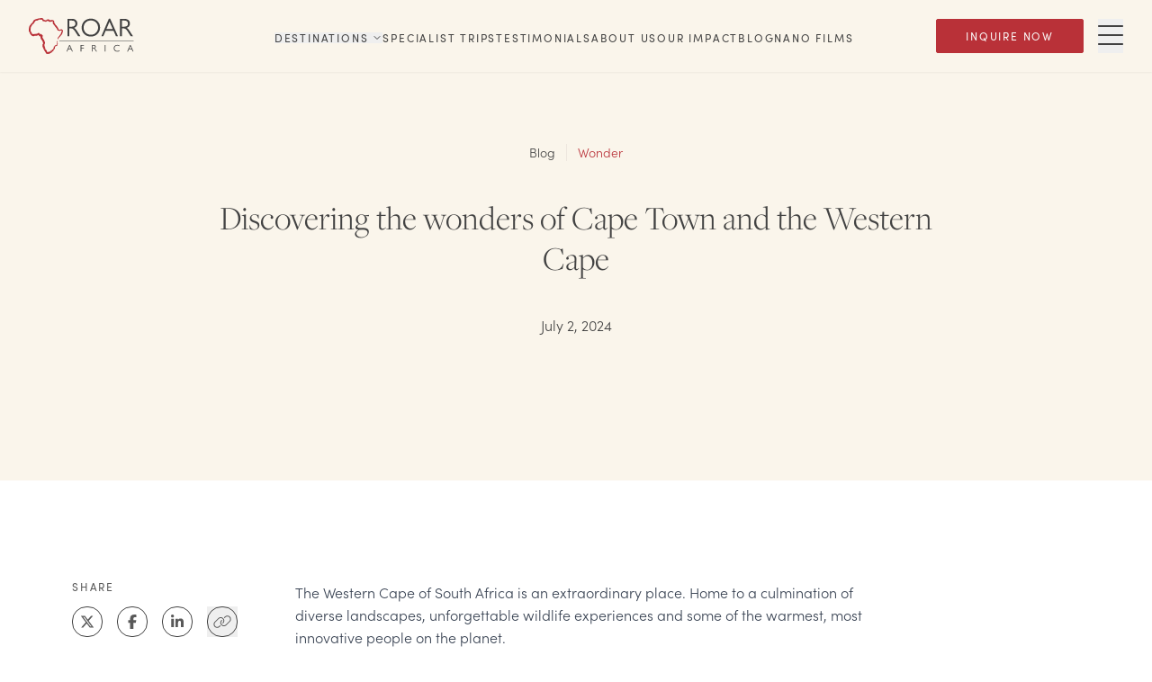

--- FILE ---
content_type: text/html; charset=utf-8
request_url: https://www.roarafrica.com/blog/wonder/2024/07/discovering-the-wonders-of-cape-town-and-the-western-cape
body_size: 29699
content:
<!DOCTYPE html><html lang="en"><head><meta charSet="utf-8"/><meta name="viewport" content="width=device-width, initial-scale=1"/><link rel="preload" href="/_next/static/media/f603641ceeb2ebd5-s.p.ttf" as="font" crossorigin="" type="font/ttf"/><link rel="stylesheet" href="/_next/static/css/85eae1a6394818bc.css" data-precedence="next"/><link rel="stylesheet" href="/_next/static/css/516f600ba8854d49.css" data-precedence="next"/><link rel="stylesheet" href="/_next/static/css/0504b9e2955ab43c.css" data-precedence="next"/><link rel="preload" as="script" fetchPriority="low" href="/_next/static/chunks/webpack-981c1941c1d4bbe5.js"/><script src="/_next/static/chunks/87c73c54-94a397ea11f56451.js" async=""></script><script src="/_next/static/chunks/8497-ecabf8a298f19781.js" async=""></script><script src="/_next/static/chunks/main-app-2a3fd5cb9fd96867.js" async=""></script><script src="/_next/static/chunks/app/global-error-4b62d5427d354434.js" async=""></script><script src="/_next/static/chunks/5a80076f-92ee94b938ba574a.js" async=""></script><script src="/_next/static/chunks/b09111d1-823b9f7f1c3435c8.js" async=""></script><script src="/_next/static/chunks/d0ee01ad-5e0a4c688948da19.js" async=""></script><script src="/_next/static/chunks/87eb9fa2-a507f4b9fde9c9c0.js" async=""></script><script src="/_next/static/chunks/3868-915ff81eb950ca37.js" async=""></script><script src="/_next/static/chunks/1603-c85642fa04fe74ee.js" async=""></script><script src="/_next/static/chunks/9197-9bd628667ec6341f.js" async=""></script><script src="/_next/static/chunks/1937-353eacb6089217fc.js" async=""></script><script src="/_next/static/chunks/7633-15f59fc11d885d43.js" async=""></script><script src="/_next/static/chunks/6920-86d06e112218d214.js" async=""></script><script src="/_next/static/chunks/app/layout-7003c75b26a9c7dd.js" async=""></script><script src="/_next/static/chunks/2760-1f1eac160bc67fc3.js" async=""></script><script src="/_next/static/chunks/2858-674576ab5b209227.js" async=""></script><script src="/_next/static/chunks/3954-34874d4c20a53793.js" async=""></script><script src="/_next/static/chunks/app/blog/%5Bcategory%5D/%5Byear%5D/%5Bmonth%5D/%5Bslug%5D/page-31cd149766421eb8.js" async=""></script><link rel="preload" href="https://www.googletagmanager.com/gtm.js?id=GTM-52CC66BW&amp;gtm_auth=PqLeiicDz3gW61oysUGS6Q&amp;gtm_preview=env-1&amp;gtm_cookies_win=x" as="script"/><meta name="next-size-adjust" content=""/><link rel="preconnect" href="https://cdn.sanity.io/" crossorigin="anonymous"/><link rel="preconnect" href="https://use.typekit.net" crossorigin="anonymous"/><link rel="preconnect" href="https://p.typekit.net" crossorigin="anonymous"/><link rel="preload" href="https://p.typekit.net" crossorigin="anonymous"/><meta name="google-site-verification" content="a3KXDLe1VZ1FmG9dx-_PzQGLWQYvP2W3rUcbj8Io8vo"/><title>Discover Western Cape South Africa | ROAR AFRICA</title><meta name="description" content="Explore Cape Town &amp; the Western Cape in South Africa! Read on to discover landmarks, dream accommodations, and amazing safaris."/><link rel="manifest" href="/manifest.webmanifest"/><meta name="robots" content="index, follow"/><link rel="canonical" href="https://www.roarafrica.com/blog/wonder/2024/07/discovering-the-wonders-of-cape-town-and-the-western-cape"/><meta property="og:title" content="Discover Western Cape South Africa | ROAR AFRICA"/><meta property="og:description" content="Explore Cape Town &amp; the Western Cape in South Africa! Read on to discover landmarks, dream accommodations, and amazing safaris."/><meta property="og:url" content="https://www.roarafrica.com/blog/wonder/2024/07/discovering-the-wonders-of-cape-town-and-the-western-cape"/><meta property="og:site_name" content="ROAR AFRICA"/><meta property="og:image" content="https://cdn.sanity.io/images/y0jkjygh/production/f741b4201edf0dfca69cf7be50f1051183a7e1b2-4777x3185.jpg"/><meta property="og:image:alt" content="Luxury African Safaris &amp; Travel | ROAR AFRICA"/><meta property="og:type" content="website"/><meta name="twitter:card" content="summary_large_image"/><meta name="twitter:title" content="Discover Western Cape South Africa | ROAR AFRICA"/><meta name="twitter:description" content="Explore Cape Town &amp; the Western Cape in South Africa! Read on to discover landmarks, dream accommodations, and amazing safaris."/><meta name="twitter:image" content="https://cdn.sanity.io/images/y0jkjygh/production/f741b4201edf0dfca69cf7be50f1051183a7e1b2-4777x3185.jpg"/><link rel="icon" href="/favicon.ico" type="image/x-icon" sizes="16x16"/><link rel="stylesheet" href="https://use.typekit.net/sll8bvs.css"/><meta name="sentry-trace" content="4d67524e53a3d4c12afc94688ef1c7ef-5d4da1f05174bfb3"/><meta name="baggage" content="sentry-environment=vercel-production,sentry-release=77c554dbfe856b7686f69536220482d16a950a61,sentry-public_key=87298521a47e0f6decef3c51e63c0837,sentry-trace_id=4d67524e53a3d4c12afc94688ef1c7ef"/><script src="/_next/static/chunks/polyfills-42372ed130431b0a.js" noModule=""></script></head><body class="__variable_13b173 antialiased"><div hidden=""><!--$--><!--/$--></div><header class="fixed z-50 w-full flex items-center justify-between px-4 md:px-8 py-5 transition duration-300 ease-in-out max-w-screen-sm sm:max-w-none bg-bg-beige shadow-sm Navbar"><div class="mr-4 flex items-center md:mr-16"><a aria-label="Home" href="/"><div class="relative" style="height:40px;width:117px"><img alt="ROAR AFRICA Logo" loading="lazy" width="117" height="40" decoding="async" data-nimg="1" style="color:transparent" src="https://cdn.sanity.io/images/y0jkjygh/production/d3a52a62bf300999542c70f5fa9a2a84f3cfbdb3-117x40.svg"/></div></a></div><div class="hidden items-center justify-between gap-x-6 md:flex"><nav aria-label="Header" class="hidden xl:block"><nav aria-label="Main" data-orientation="horizontal" dir="ltr" class="relative z-10 flex flex-1 items-center"><div style="position:relative"><ul data-orientation="horizontal" class="group flex flex-1 list-none items-center justify-center gap-10" dir="ltr"><li class="relative"><button id="radix-_R_15jdb_-trigger-radix-_R_n5jdb_" data-state="closed" aria-expanded="false" aria-controls="radix-_R_15jdb_-content-radix-_R_n5jdb_" class="group inline-flex items-center gap-1 bg-transparent hover:text-fg-gray-dark focus:outline-none disabled:pointer-events-none disabled:opacity-50 transition-colors duration-300 ease-in-out text-gray-stone" data-radix-collection-item=""><span class="text-xs font-medium tracking-[0.15em] leading-sm uppercase font-sans text-pretty">Destinations</span><svg class="relative ml-1 h-3 w-3 transition-transform duration-300 group-data-[state=open]:rotate-180" xmlns="http://www.w3.org/2000/svg" viewBox="0 0 24 24" fill="none" stroke="currentColor" stroke-width="2" stroke-linecap="round" stroke-linejoin="round"><path d="m6 9 6 6 6-6"></path></svg></button></li><li class="relative"><a class="" target="_self" href="/upcoming-journeys"><span class="text-xs font-medium tracking-[0.15em] leading-sm uppercase font-sans transition-colors duration-300 ease-in-out text-gray-stone text-pretty">Specialist Trips</span></a></li><li class="relative"><a class="" target="_self" href="/testimonials-and-reviews"><span class="text-xs font-medium tracking-[0.15em] leading-sm uppercase font-sans transition-colors duration-300 ease-in-out text-gray-stone text-pretty">Testimonials</span></a></li><li class="relative"><a class="" target="_self" href="/about-roar-africa"><span class="text-xs font-medium tracking-[0.15em] leading-sm uppercase font-sans transition-colors duration-300 ease-in-out text-gray-stone text-pretty">About Us</span></a></li><li class="relative"><a class="" target="_self" href="/responsible-african-travel"><span class="text-xs font-medium tracking-[0.15em] leading-sm uppercase font-sans transition-colors duration-300 ease-in-out text-gray-stone text-pretty">Our Impact</span></a></li><li class="relative"><a class="" target="_self" href="/blog"><span class="text-xs font-medium tracking-[0.15em] leading-sm uppercase font-sans transition-colors duration-300 ease-in-out text-gray-stone text-pretty">Blog</span></a></li><li class="relative"><a class="" target="_self" href="/video"><span class="text-xs font-medium tracking-[0.15em] leading-sm uppercase font-sans transition-colors duration-300 ease-in-out text-gray-stone text-pretty">Nano Films</span></a></li></ul></div><div class="absolute left-0 top-full z-50 flex w-full justify-start pt-2"></div></nav></nav></div><div class="flex md:gap-x-6"><div class="ButtonWrapper prose-a:no-underline flex flex-col items-center justify-center space-x-0 space-y-2 md:flex-row md:space-x-2 md:space-y-0 mr-4"><a href="/form/global-inquire-now"><div class="Button inline-flex transition-all items-center text-left ease-in-out leading-none duration-500 disabled:shadow-none disabled:opacity-70 disabled:cursor-not-allowed hover:cursor-pointer bg-bg-red hover:bg-bg-red-dark border-border-red text-fg-beige py-3 px-8 border rounded-xs flex items-center" type="button"><span class="text-xs font-medium tracking-[0.15em] leading-sm uppercase font-sans whitespace-nowrap text-center text-pretty">Inquire Now</span></div></a></div><button id="drawer-toggle-button" aria-label="Toggle Navigation Drawer" type="button"><span class="Icon flex items-center justify-center text-fg-gray-dark"><svg aria-hidden="true" focusable="false" data-prefix="fal" data-icon="bars" class="svg-inline--fa fa-bars fa-2xl " role="img" xmlns="http://www.w3.org/2000/svg" viewBox="0 0 448 512"><path fill="currentColor" d="M0 80c0-8.8 7.2-16 16-16l416 0c8.8 0 16 7.2 16 16s-7.2 16-16 16L16 96C7.2 96 0 88.8 0 80zM0 240c0-8.8 7.2-16 16-16l416 0c8.8 0 16 7.2 16 16s-7.2 16-16 16L16 256c-8.8 0-16-7.2-16-16zM448 400c0 8.8-7.2 16-16 16L16 416c-8.8 0-16-7.2-16-16s7.2-16 16-16l416 0c8.8 0 16 7.2 16 16z"></path></svg></span></button></div></header><div class="fixed inset-0 z-30 cursor-pointer h-[100dvh] overflow-auto pointer-events-none" aria-hidden="true" style="position:fixed;top:0;right:0;bottom:0;left:0"></div><div class="bg-bg-overlay pointer-events-none fixed inset-0 z-50 transition-opacity duration-300 opacity-0" aria-hidden="true"></div><div class="bg-bg-beige fixed right-0 top-0 z-50 h-dvh w-full transform overflow-y-scroll transition-transform duration-300 ease-in-out md:w-1/2 lg:w-1/3 translate-x-full"><div class="relative h-full px-4 py-8"><div class="sticky right-12 top-8 flex h-10 justify-end"><button aria-label="Close"><span class="Icon flex items-center justify-center"><svg aria-hidden="true" focusable="false" data-prefix="fal" data-icon="xmark" class="svg-inline--fa fa-xmark fa-2xl " role="img" xmlns="http://www.w3.org/2000/svg" viewBox="0 0 384 512"><path fill="currentColor" d="M324.5 411.1c6.2 6.2 16.4 6.2 22.6 0s6.2-16.4 0-22.6L214.6 256 347.1 123.5c6.2-6.2 6.2-16.4 0-22.6s-16.4-6.2-22.6 0L192 233.4 59.6 100.9c-6.2-6.2-16.4-6.2-22.6 0s-6.2 16.4 0 22.6L169.4 256 36.9 388.5c-6.2 6.2-6.2 16.4 0 22.6s16.4 6.2 22.6 0L192 278.6 324.5 411.1z"></path></svg></span></button></div><nav aria-label="Primary Menu"><ul class="mb-8 space-y-4 md:mb-12"><li><div data-state="closed"><button type="button" aria-controls="radix-_R_1dpjdb_" aria-expanded="false" data-state="closed" class="focus-visible:outline-0 flex w-full items-center justify-between"><span class="text-2xl-m sm:text-2xl font-light tracking-normal leading-md normal-case font-serif text-pretty">Destinations</span><span class="Icon flex items-center justify-center text-gray-stone transition-transform duration-200 [[data-state=open]&gt;&amp;]:rotate-180"><svg aria-hidden="true" focusable="false" data-prefix="fal" data-icon="chevron-down" class="svg-inline--fa fa-chevron-down fa-lg " role="img" xmlns="http://www.w3.org/2000/svg" viewBox="0 0 512 512"><path fill="currentColor" d="M267.3 395.3c-6.2 6.2-16.4 6.2-22.6 0l-192-192c-6.2-6.2-6.2-16.4 0-22.6s16.4-6.2 22.6 0L256 361.4 436.7 180.7c6.2-6.2 16.4-6.2 22.6 0s6.2 16.4 0 22.6l-192 192z"></path></svg></span></button><div data-state="closed" id="radix-_R_1dpjdb_" hidden="" class="CollapsibleContent data-[state=closed]:animate-collapsible-up data-[state=open]:animate-collapsible-down overflow-hidden"></div></div></li><li><a class="" target="_self" href="/upcoming-journeys"><span class="text-2xl-m sm:text-2xl font-light tracking-normal leading-md normal-case font-serif text-pretty">Specialist Trips</span></a></li><li><a class="" target="_self" href="/testimonials-and-reviews"><span class="text-2xl-m sm:text-2xl font-light tracking-normal leading-md normal-case font-serif text-pretty">Testimonials</span></a></li><li><a class="" target="_self" href="/about-roar-africa"><span class="text-2xl-m sm:text-2xl font-light tracking-normal leading-md normal-case font-serif text-pretty">About Us</span></a></li><li><a class="" target="_self" href="/responsible-african-travel"><span class="text-2xl-m sm:text-2xl font-light tracking-normal leading-md normal-case font-serif text-pretty">Our Impact</span></a></li><li><a class="" target="_self" href="/blog"><span class="text-2xl-m sm:text-2xl font-light tracking-normal leading-md normal-case font-serif text-pretty">Blog</span></a></li><li><a class="" target="_self" href="/video"><span class="text-2xl-m sm:text-2xl font-light tracking-normal leading-md normal-case font-serif text-pretty">Nano Films</span></a></li></ul></nav><nav aria-label="Secondary Menu" class="pb-8 md:pb-12"><ul class="relative space-y-4"><li><a class="" target="_self" href="/press"><span class="text-lg-m sm:text-lg font-light tracking-normal leading-lg normal-case font-sans text-pretty">Press</span></a></li><li><a class="" target="_self" href="/ultimate-guide-to-luxury-african-safaris"><span class="text-lg-m sm:text-lg font-light tracking-normal leading-lg normal-case font-sans text-pretty">Guide to Luxury African Safaris</span></a></li></ul></nav><div class="bg-bg-beige border-t-border-beige before:from-bg-beige sticky bottom-0 left-0 border-t py-8 before:pointer-events-none before:absolute before:top-[-85px]  before:h-[84px] before:w-full before:bg-gradient-to-t before:content-[&#x27;&#x27;]"><div class="ButtonWrapper prose-a:no-underline flex flex-col items-center space-x-0 space-y-2 md:flex-row md:space-x-2 md:space-y-0 justify-start"><a href="/form/global-inquire-now"><div class="Button inline-flex transition-all items-center text-left ease-in-out leading-none duration-500 disabled:shadow-none disabled:opacity-70 disabled:cursor-not-allowed hover:cursor-pointer bg-bg-red hover:bg-bg-red-dark border-border-red text-fg-beige py-3 px-8 border rounded-xs flex items-center" type="button"><span class="text-xs font-medium tracking-[0.15em] leading-sm uppercase font-sans whitespace-nowrap text-center text-pretty">Inquire Now</span></div></a><a href="/form/brochure-modal"><div class="Button inline-flex transition-all items-center text-left ease-in-out leading-none duration-500 disabled:shadow-none disabled:opacity-70 disabled:cursor-not-allowed hover:cursor-pointer border-border-dark text-fg-gray-dark hover:bg-bg-red hover:border-border-red hover:text-fg-beige py-3 px-8 bg-transparent border rounded-xs flex items-center" type="button"><span class="text-xs font-medium tracking-[0.15em] leading-sm uppercase font-sans whitespace-nowrap text-center text-pretty">Brochure </span></div></a></div><div class="my-4 flex justify-between gap-x-4 md:my-8 md:gap-x-8"><div><span class="text-sm-m sm:text-sm tracking-normal leading-lg normal-case font-sans font-bold text-pretty" id="fb8f9389-b637-4723-9ed8-accf9bdf080f">Connect with us</span><nav aria-labelledby="fb8f9389-b637-4723-9ed8-accf9bdf080f"><ul><li><a class="" href="https://www.facebook.com/roarafrica" rel="noopener noreferrer" target="_blank"><span class="text-sm-m sm:text-sm font-light tracking-normal leading-lg normal-case font-sans text-pretty">Facebook</span></a></li><li><a class="" href="https://www.instagram.com/roarafrica/?hl=en" rel="noopener noreferrer" target="_blank"><span class="text-sm-m sm:text-sm font-light tracking-normal leading-lg normal-case font-sans text-pretty">Instagram</span></a></li><li><a class="" href="http://www.youtube.com/@ROARAFRICA" rel="noopener noreferrer" target="_blank"><span class="text-sm-m sm:text-sm font-light tracking-normal leading-lg normal-case font-sans text-pretty">YouTube</span></a></li><li><a class="" href="https://www.linkedin.com/company/roar-africa" rel="noopener noreferrer" target="_blank"><span class="text-sm-m sm:text-sm font-light tracking-normal leading-lg normal-case font-sans text-pretty">LinkedIn</span></a></li><li><a class="" href="https://open.spotify.com/user/314mpfoeasvebrbygheoslsgattu" rel="noopener noreferrer" target="_blank"><span class="text-sm-m sm:text-sm font-light tracking-normal leading-lg normal-case font-sans text-pretty">Spotify</span></a></li></ul></nav></div><div><span class="text-sm-m sm:text-sm tracking-normal leading-lg normal-case font-sans font-bold text-pretty" id="a69f6e48-2b49-47f1-94e5-ece74ac330d8">Contact Details</span><nav aria-labelledby="a69f6e48-2b49-47f1-94e5-ece74ac330d8"><ul><li><a class="" target="_self" href="tel:+18556667627"><span class="text-sm-m sm:text-sm font-light tracking-normal leading-lg normal-case font-sans text-pretty">+1 855 666 7627 (24 hrs)</span></a></li><li><a class="" target="_self" href="mailto:welcome@roarafrica.com"><span class="text-sm-m sm:text-sm font-light tracking-normal leading-lg normal-case font-sans text-pretty">welcome@roarafrica.com</span></a></li><li><a class="" target="_self" href="mailto:press@roarafrica.com"><span class="text-sm-m sm:text-sm font-light tracking-normal leading-lg normal-case font-sans text-pretty">press@roarafrica.com</span></a></li><li><a class="" target="_self" href="/contact"><span class="text-sm-m sm:text-sm font-light tracking-normal leading-lg normal-case font-sans text-pretty">Contact Us</span></a></li></ul></nav></div></div></div></div></div><div class="flex min-h-screen flex-col"><main class="main bg-bg-white z-10 flex-grow"><div class="Masthead bg-bg-beige"><div class="gutters pv-20 m-auto flex max-w-4xl flex-col items-center justify-center space-y-5 pb-16 pt-24 text-center sm:space-y-10 sm:pb-40 sm:pt-40"><div class="flex divide-border-beige divide-x"><a class="flex" href="/blog"><span class="text-sm font-light tracking-normal leading-lg normal-case font-sans pr-3 text-pretty">Blog</span></a><span class="text-sm font-light tracking-normal leading-lg normal-case font-sans text-fg-red pl-3 text-pretty"><a href="/blog/wonder">Wonder</a></span></div><h1 class="text-3xl-m sm:text-3xl font-light tracking-normal leading-md normal-case font-serif text-pretty">Discovering the wonders of Cape Town and the Western Cape</h1><span class="text-md-m sm:text-md font-light tracking-normal leading-xl normal-case font-sans text-pretty">July 2, 2024</span></div></div><div class="VisualComponentWrapper"><div class="h-full w-full bg-bg-dark"><div class="relative" style="aspect-ratio:4777/3185"><img alt="" loading="lazy" decoding="async" data-nimg="fill" class="object-cover" style="position:absolute;height:100%;width:100%;left:0;top:0;right:0;bottom:0;object-position:top 50% left 50%;color:transparent;background-size:cover;background-position:top 50% left 50%;background-repeat:no-repeat;background-image:url(&quot;data:image/svg+xml;charset=utf-8,%3Csvg xmlns=&#x27;http://www.w3.org/2000/svg&#x27; %3E%3Cfilter id=&#x27;b&#x27; color-interpolation-filters=&#x27;sRGB&#x27;%3E%3CfeGaussianBlur stdDeviation=&#x27;20&#x27;/%3E%3CfeColorMatrix values=&#x27;1 0 0 0 0 0 1 0 0 0 0 0 1 0 0 0 0 0 100 -1&#x27; result=&#x27;s&#x27;/%3E%3CfeFlood x=&#x27;0&#x27; y=&#x27;0&#x27; width=&#x27;100%25&#x27; height=&#x27;100%25&#x27;/%3E%3CfeComposite operator=&#x27;out&#x27; in=&#x27;s&#x27;/%3E%3CfeComposite in2=&#x27;SourceGraphic&#x27;/%3E%3CfeGaussianBlur stdDeviation=&#x27;20&#x27;/%3E%3C/filter%3E%3Cimage width=&#x27;100%25&#x27; height=&#x27;100%25&#x27; x=&#x27;0&#x27; y=&#x27;0&#x27; preserveAspectRatio=&#x27;none&#x27; style=&#x27;filter: url(%23b);&#x27; href=&#x27;[data-uri]&#x27;/%3E%3C/svg%3E&quot;)" sizes="(max-width: 1800px) 100vw, 1800px" srcSet="https://cdn.sanity.io/images/y0jkjygh/production/f741b4201edf0dfca69cf7be50f1051183a7e1b2-4777x3185.jpg?w=640&amp;q=85&amp;fit=clip&amp;auto=format 640w, https://cdn.sanity.io/images/y0jkjygh/production/f741b4201edf0dfca69cf7be50f1051183a7e1b2-4777x3185.jpg?w=750&amp;q=85&amp;fit=clip&amp;auto=format 750w, https://cdn.sanity.io/images/y0jkjygh/production/f741b4201edf0dfca69cf7be50f1051183a7e1b2-4777x3185.jpg?w=828&amp;q=85&amp;fit=clip&amp;auto=format 828w, https://cdn.sanity.io/images/y0jkjygh/production/f741b4201edf0dfca69cf7be50f1051183a7e1b2-4777x3185.jpg?w=1080&amp;q=85&amp;fit=clip&amp;auto=format 1080w, https://cdn.sanity.io/images/y0jkjygh/production/f741b4201edf0dfca69cf7be50f1051183a7e1b2-4777x3185.jpg?w=1200&amp;q=85&amp;fit=clip&amp;auto=format 1200w, https://cdn.sanity.io/images/y0jkjygh/production/f741b4201edf0dfca69cf7be50f1051183a7e1b2-4777x3185.jpg?w=1920&amp;q=85&amp;fit=clip&amp;auto=format 1920w, https://cdn.sanity.io/images/y0jkjygh/production/f741b4201edf0dfca69cf7be50f1051183a7e1b2-4777x3185.jpg?w=2048&amp;q=85&amp;fit=clip&amp;auto=format 2048w, https://cdn.sanity.io/images/y0jkjygh/production/f741b4201edf0dfca69cf7be50f1051183a7e1b2-4777x3185.jpg?w=3840&amp;q=85&amp;fit=clip&amp;auto=format 3840w" src="https://cdn.sanity.io/images/y0jkjygh/production/f741b4201edf0dfca69cf7be50f1051183a7e1b2-4777x3185.jpg?w=3840&amp;q=85&amp;fit=clip&amp;auto=format"/></div></div></div><div class="flex w-full flex-col-reverse py-10 sm:py-28 md:flex-row md:pl-16 md:pr-60 lg:pl-20 lg:pr-64"><div class="mt-8 sm:mt-0 md:pr-8 lg:pr-10"><div class="SocialSharer text-fg-gray-fossil flex w-full justify-center md:justify-start sticky top-40"><div class="flex flex-row items-center md:flex-col md:justify-start"><span class="text-xs font-medium tracking-[0.15em] leading-sm font-sans flex w-full items-center justify-start uppercase text-pretty">share</span><div class="text-md relative flex flex-col items-center space-x-3 pl-4 transition-colors duration-300 md:pl-0 md:pt-4 lg:space-x-4"><div class="flex items-center space-x-3 lg:space-x-4"><button aria-label="X" class="react-share__ShareButton" style="background-color:transparent;border:none;padding:0;font:inherit;color:inherit;cursor:pointer"><span class="Icon flex items-center justify-center SocialIcon"><svg aria-hidden="true" focusable="false" data-prefix="fab" data-icon="x-twitter" class="svg-inline--fa fa-x-twitter " role="img" xmlns="http://www.w3.org/2000/svg" viewBox="0 0 512 512"><path fill="currentColor" d="M389.2 48h70.6L305.6 224.2 487 464H345L233.7 318.6 106.5 464H35.8L200.7 275.5 26.8 48H172.4L272.9 180.9 389.2 48zM364.4 421.8h39.1L151.1 88h-42L364.4 421.8z"></path></svg></span></button><button aria-label="Facebook" class="react-share__ShareButton" style="background-color:transparent;border:none;padding:0;font:inherit;color:inherit;cursor:pointer"><span class="Icon flex items-center justify-center SocialIcon"><svg aria-hidden="true" focusable="false" data-prefix="fab" data-icon="facebook-f" class="svg-inline--fa fa-facebook-f " role="img" xmlns="http://www.w3.org/2000/svg" viewBox="0 0 320 512"><path fill="currentColor" d="M80 299.3V512H196V299.3h86.5l18-97.8H196V166.9c0-51.7 20.3-71.5 72.7-71.5c16.3 0 29.4 .4 37 1.2V7.9C291.4 4 256.4 0 236.2 0C129.3 0 80 50.5 80 159.4v42.1H14v97.8H80z"></path></svg></span></button><button aria-label="LinkedIn" class="react-share__ShareButton" style="background-color:transparent;border:none;padding:0;font:inherit;color:inherit;cursor:pointer"><span class="Icon flex items-center justify-center SocialIcon"><svg aria-hidden="true" focusable="false" data-prefix="fab" data-icon="linkedin-in" class="svg-inline--fa fa-linkedin-in " role="img" xmlns="http://www.w3.org/2000/svg" viewBox="0 0 448 512"><path fill="currentColor" d="M100.28 448H7.4V148.9h92.88zM53.79 108.1C24.09 108.1 0 83.5 0 53.8a53.79 53.79 0 0 1 107.58 0c0 29.7-24.1 54.3-53.79 54.3zM447.9 448h-92.68V302.4c0-34.7-.7-79.2-48.29-79.2-48.29 0-55.69 37.7-55.69 76.7V448h-92.78V148.9h89.08v40.8h1.3c12.4-23.5 42.69-48.3 87.88-48.3 94 0 111.28 61.9 111.28 142.3V448z"></path></svg></span></button><div class="flex items-center"><button aria-label="Clipboard" type="button"><span class="Icon flex items-center justify-center SocialIcon"><svg aria-hidden="true" focusable="false" data-prefix="fal" data-icon="link" class="svg-inline--fa fa-link " role="img" xmlns="http://www.w3.org/2000/svg" viewBox="0 0 640 512"><path fill="currentColor" d="M591.5 256c50-50 50-131 0-181s-131-50-181 0L387.9 97.6c-6.2 6.2-6.2 16.4 0 22.6s16.4 6.2 22.6 0l22.6-22.6c37.5-37.5 98.3-37.5 135.8 0s37.5 98.3 0 135.8L444.3 357.9c-37.4 37.4-98.1 37.4-135.6 0c-35.6-35.6-37.6-92.6-4.7-130.6l5.3-6.1c5.8-6.7 5.1-16.8-1.6-22.6s-16.8-5.1-22.6 1.6l-5.3 6.1c-43.9 50.7-41.2 126.7 6.2 174.1c49.9 49.9 130.9 49.9 180.8 0L591.5 256zM48.5 256c-50 50-50 131 0 181s131 50 181 0l22.6-22.6c6.2-6.2 6.2-16.4 0-22.6s-16.4-6.2-22.6 0l-22.6 22.6c-37.5 37.5-98.3 37.5-135.8 0s-37.5-98.3 0-135.8L195.7 154.1c37.4-37.4 98.1-37.4 135.6 0c35.6 35.6 37.6 92.6 4.7 130.6l-5.3 6.1c-5.8 6.7-5.1 16.8 1.6 22.6s16.8 5.1 22.6-1.6l5.3-6.1c43.9-50.7 41.2-126.7-6.2-174.1C303.9 81.5 223 81.5 173 131.4L48.5 256z"></path></svg></span></button></div></div></div></div></div></div><div class="flex-1"><div class="postContentModuleContainer light bg-bg-white"><div class="mb-14 sm:mb-16 md:mb-20"><div class="Content flex flex-col space-y-3 sm:space-y-6 items-start text-left PostContentModuleWrapper gutters max-w-screen-md mx-auto"><div class="prose prose-sm PortableText text-pretty"><p class="text-md-m sm:text-md font-light tracking-normal leading-xl normal-case font-sans text-pretty">The Western Cape of South Africa is an extraordinary place. Home to a culmination of diverse landscapes, unforgettable wildlife experiences and some of the warmest, most innovative people on the planet.</p><p class="text-md-m sm:text-md font-light tracking-normal leading-xl normal-case font-sans text-pretty">Cape Town is also where you’ll find most of our ROAR AFRICA team, which makes bringing our travelers to <a class="" href="https://www.roarafrica.com/blog/wonder/2023/01/a-love-letter-to-the-mother-city" rel="noopener noreferrer" target="_self">the Mother City we love</a> all the more fulfilling. So much more than a destination, the Western Cape is the genesis of endless possibilities that beckon to be experienced again and again.</p><p class="text-md-m sm:text-md font-light tracking-normal leading-xl normal-case font-sans text-pretty">From gentle, playful African penguins at Boulders Beach to cultured Cape Town experiences, we&#x27;ll guide you through the must-see attractions, hidden gems and adrenalizing adventures that await you in this spectacular corner of the world. </p></div></div></div></div><div class="visualModuleContainer light bg-bg-white"><div class="max-w-screen-lg mx-auto mb-14 sm:mb-16 md:mb-20"><div class="VisualComponentWrapper"><div class="h-full w-full bg-bg-dark"><div class="relative" style="aspect-ratio:5924/3949"><img alt="" loading="lazy" decoding="async" data-nimg="fill" class="object-cover" style="position:absolute;height:100%;width:100%;left:0;top:0;right:0;bottom:0;object-position:top 50% left 50%;color:transparent;background-size:cover;background-position:top 50% left 50%;background-repeat:no-repeat;background-image:url(&quot;data:image/svg+xml;charset=utf-8,%3Csvg xmlns=&#x27;http://www.w3.org/2000/svg&#x27; %3E%3Cfilter id=&#x27;b&#x27; color-interpolation-filters=&#x27;sRGB&#x27;%3E%3CfeGaussianBlur stdDeviation=&#x27;20&#x27;/%3E%3CfeColorMatrix values=&#x27;1 0 0 0 0 0 1 0 0 0 0 0 1 0 0 0 0 0 100 -1&#x27; result=&#x27;s&#x27;/%3E%3CfeFlood x=&#x27;0&#x27; y=&#x27;0&#x27; width=&#x27;100%25&#x27; height=&#x27;100%25&#x27;/%3E%3CfeComposite operator=&#x27;out&#x27; in=&#x27;s&#x27;/%3E%3CfeComposite in2=&#x27;SourceGraphic&#x27;/%3E%3CfeGaussianBlur stdDeviation=&#x27;20&#x27;/%3E%3C/filter%3E%3Cimage width=&#x27;100%25&#x27; height=&#x27;100%25&#x27; x=&#x27;0&#x27; y=&#x27;0&#x27; preserveAspectRatio=&#x27;none&#x27; style=&#x27;filter: url(%23b);&#x27; href=&#x27;[data-uri]&#x27;/%3E%3C/svg%3E&quot;)" sizes="(max-width: 1800px) 100vw, 1800px" srcSet="https://cdn.sanity.io/images/y0jkjygh/production/d3a03c760d6ff5a95c9e325aab8186a2636a3251-5924x3949.jpg?w=640&amp;q=85&amp;fit=clip&amp;auto=format 640w, https://cdn.sanity.io/images/y0jkjygh/production/d3a03c760d6ff5a95c9e325aab8186a2636a3251-5924x3949.jpg?w=750&amp;q=85&amp;fit=clip&amp;auto=format 750w, https://cdn.sanity.io/images/y0jkjygh/production/d3a03c760d6ff5a95c9e325aab8186a2636a3251-5924x3949.jpg?w=828&amp;q=85&amp;fit=clip&amp;auto=format 828w, https://cdn.sanity.io/images/y0jkjygh/production/d3a03c760d6ff5a95c9e325aab8186a2636a3251-5924x3949.jpg?w=1080&amp;q=85&amp;fit=clip&amp;auto=format 1080w, https://cdn.sanity.io/images/y0jkjygh/production/d3a03c760d6ff5a95c9e325aab8186a2636a3251-5924x3949.jpg?w=1200&amp;q=85&amp;fit=clip&amp;auto=format 1200w, https://cdn.sanity.io/images/y0jkjygh/production/d3a03c760d6ff5a95c9e325aab8186a2636a3251-5924x3949.jpg?w=1920&amp;q=85&amp;fit=clip&amp;auto=format 1920w, https://cdn.sanity.io/images/y0jkjygh/production/d3a03c760d6ff5a95c9e325aab8186a2636a3251-5924x3949.jpg?w=2048&amp;q=85&amp;fit=clip&amp;auto=format 2048w, https://cdn.sanity.io/images/y0jkjygh/production/d3a03c760d6ff5a95c9e325aab8186a2636a3251-5924x3949.jpg?w=3840&amp;q=85&amp;fit=clip&amp;auto=format 3840w" src="https://cdn.sanity.io/images/y0jkjygh/production/d3a03c760d6ff5a95c9e325aab8186a2636a3251-5924x3949.jpg?w=3840&amp;q=85&amp;fit=clip&amp;auto=format"/></div></div></div></div></div><div class="postContentModuleContainer light bg-bg-white"><div class="mb-14 sm:mb-16 md:mb-20"><div class="Content flex flex-col space-y-3 sm:space-y-6 items-start text-left PostContentModuleWrapper gutters max-w-screen-md mx-auto"><div class="prose prose-sm PortableText text-pretty"><h2 class="text-2xl-m sm:text-2xl font-light tracking-normal leading-md normal-case font-serif text-pretty">Cape Town, South Africa Attractions</h2><h4>Table Mountain</h4><p class="text-md-m sm:text-md font-light tracking-normal leading-xl normal-case font-sans text-pretty">This 3,000-foot sheath of rock—with a uniquely flat plateau that stretches nearly two miles—sets Cape Town apart from any other coastal city we know. Home to two million years of archaeological history, breathtaking views of the Atlantic and rare flora and fauna like indigenous fynbos, found only in Cape Town on <a class="" href="https://visittablemountain.com/" rel="noopener noreferrer" target="_self">Table Mountain</a>, this is perhaps our city’s greatest source of pride. You can experience its splendor in far more ways than one: Hike its peaks at sunrise, ride the famous cable car or entrust the ROAR AFRICA team to create a custom tour for your city safari.</p></div></div></div></div><div class="visualModuleContainer light bg-bg-white"><div class="max-w-screen-lg mx-auto mb-14 sm:mb-16 md:mb-20"><div class="VisualComponentWrapper"><div class="h-full w-full bg-bg-dark"><div class="relative" style="aspect-ratio:1027/685"><img alt="" loading="lazy" decoding="async" data-nimg="fill" class="object-cover" style="position:absolute;height:100%;width:100%;left:0;top:0;right:0;bottom:0;object-position:top 50% left 50%;color:transparent;background-size:cover;background-position:top 50% left 50%;background-repeat:no-repeat;background-image:url(&quot;data:image/svg+xml;charset=utf-8,%3Csvg xmlns=&#x27;http://www.w3.org/2000/svg&#x27; %3E%3Cfilter id=&#x27;b&#x27; color-interpolation-filters=&#x27;sRGB&#x27;%3E%3CfeGaussianBlur stdDeviation=&#x27;20&#x27;/%3E%3CfeColorMatrix values=&#x27;1 0 0 0 0 0 1 0 0 0 0 0 1 0 0 0 0 0 100 -1&#x27; result=&#x27;s&#x27;/%3E%3CfeFlood x=&#x27;0&#x27; y=&#x27;0&#x27; width=&#x27;100%25&#x27; height=&#x27;100%25&#x27;/%3E%3CfeComposite operator=&#x27;out&#x27; in=&#x27;s&#x27;/%3E%3CfeComposite in2=&#x27;SourceGraphic&#x27;/%3E%3CfeGaussianBlur stdDeviation=&#x27;20&#x27;/%3E%3C/filter%3E%3Cimage width=&#x27;100%25&#x27; height=&#x27;100%25&#x27; x=&#x27;0&#x27; y=&#x27;0&#x27; preserveAspectRatio=&#x27;none&#x27; style=&#x27;filter: url(%23b);&#x27; href=&#x27;[data-uri]&#x27;/%3E%3C/svg%3E&quot;)" sizes="(max-width: 1800px) 100vw, 1800px" srcSet="https://cdn.sanity.io/images/y0jkjygh/production/0500491862d56ee809dfc1aad376b028cc0ce45e-1027x685.jpg?w=640&amp;q=85&amp;fit=clip&amp;auto=format 640w, https://cdn.sanity.io/images/y0jkjygh/production/0500491862d56ee809dfc1aad376b028cc0ce45e-1027x685.jpg?w=750&amp;q=85&amp;fit=clip&amp;auto=format 750w, https://cdn.sanity.io/images/y0jkjygh/production/0500491862d56ee809dfc1aad376b028cc0ce45e-1027x685.jpg?w=828&amp;q=85&amp;fit=clip&amp;auto=format 828w, https://cdn.sanity.io/images/y0jkjygh/production/0500491862d56ee809dfc1aad376b028cc0ce45e-1027x685.jpg?w=1080&amp;q=85&amp;fit=clip&amp;auto=format 1080w, https://cdn.sanity.io/images/y0jkjygh/production/0500491862d56ee809dfc1aad376b028cc0ce45e-1027x685.jpg?w=1200&amp;q=85&amp;fit=clip&amp;auto=format 1200w, https://cdn.sanity.io/images/y0jkjygh/production/0500491862d56ee809dfc1aad376b028cc0ce45e-1027x685.jpg?w=1920&amp;q=85&amp;fit=clip&amp;auto=format 1920w, https://cdn.sanity.io/images/y0jkjygh/production/0500491862d56ee809dfc1aad376b028cc0ce45e-1027x685.jpg?w=2048&amp;q=85&amp;fit=clip&amp;auto=format 2048w, https://cdn.sanity.io/images/y0jkjygh/production/0500491862d56ee809dfc1aad376b028cc0ce45e-1027x685.jpg?w=3840&amp;q=85&amp;fit=clip&amp;auto=format 3840w" src="https://cdn.sanity.io/images/y0jkjygh/production/0500491862d56ee809dfc1aad376b028cc0ce45e-1027x685.jpg?w=3840&amp;q=85&amp;fit=clip&amp;auto=format"/></div></div></div></div></div><div class="postContentModuleContainer light bg-bg-white"><div class="mb-14 sm:mb-16 md:mb-20"><div class="Content flex flex-col space-y-3 sm:space-y-6 items-start text-left PostContentModuleWrapper gutters max-w-screen-md mx-auto"><div class="prose prose-sm PortableText text-pretty"><h4>Boulders Beach, South Africa</h4><p class="text-md-m sm:text-md font-light tracking-normal leading-xl normal-case font-sans text-pretty">The Western Cape of South Africa is known for pristine beaches, but one stands out from the rest. One of the continent’s very few colonies of African penguins lives on <a class="" href="https://www.sanparks.org/parks/table-mountain/what-to-do/attractions/boulders-penguin-colony" rel="noopener noreferrer" target="_self">Boulders Beach</a>, known as the most stunning place to see these lively and playful endangered creatures. Watch their signature braying from the boardwalks near Foxy Beach, then head to the soft white sand for a sunbathing spot by the boulders, which protect beachgoers from strong winds and waves or hop on a kayak to explore the glassy blue waters. </p></div></div></div></div><div class="visualModuleContainer light bg-bg-white"><div class="max-w-screen-lg mx-auto mb-14 sm:mb-16 md:mb-20"><div class="VisualComponentWrapper"><div class="h-full w-full bg-bg-dark"><div class="relative" style="aspect-ratio:3800/2011"><img alt="" loading="lazy" decoding="async" data-nimg="fill" class="object-cover" style="position:absolute;height:100%;width:100%;left:0;top:0;right:0;bottom:0;object-position:top 50% left 50%;color:transparent;background-size:cover;background-position:top 50% left 50%;background-repeat:no-repeat;background-image:url(&quot;data:image/svg+xml;charset=utf-8,%3Csvg xmlns=&#x27;http://www.w3.org/2000/svg&#x27; %3E%3Cfilter id=&#x27;b&#x27; color-interpolation-filters=&#x27;sRGB&#x27;%3E%3CfeGaussianBlur stdDeviation=&#x27;20&#x27;/%3E%3CfeColorMatrix values=&#x27;1 0 0 0 0 0 1 0 0 0 0 0 1 0 0 0 0 0 100 -1&#x27; result=&#x27;s&#x27;/%3E%3CfeFlood x=&#x27;0&#x27; y=&#x27;0&#x27; width=&#x27;100%25&#x27; height=&#x27;100%25&#x27;/%3E%3CfeComposite operator=&#x27;out&#x27; in=&#x27;s&#x27;/%3E%3CfeComposite in2=&#x27;SourceGraphic&#x27;/%3E%3CfeGaussianBlur stdDeviation=&#x27;20&#x27;/%3E%3C/filter%3E%3Cimage width=&#x27;100%25&#x27; height=&#x27;100%25&#x27; x=&#x27;0&#x27; y=&#x27;0&#x27; preserveAspectRatio=&#x27;none&#x27; style=&#x27;filter: url(%23b);&#x27; href=&#x27;[data-uri]&#x27;/%3E%3C/svg%3E&quot;)" sizes="(max-width: 1800px) 100vw, 1800px" srcSet="https://cdn.sanity.io/images/y0jkjygh/production/13f4a23cef9addcd40b8f7997e22faafaadeb9a0-3800x2011.jpg?w=640&amp;q=85&amp;fit=clip&amp;auto=format 640w, https://cdn.sanity.io/images/y0jkjygh/production/13f4a23cef9addcd40b8f7997e22faafaadeb9a0-3800x2011.jpg?w=750&amp;q=85&amp;fit=clip&amp;auto=format 750w, https://cdn.sanity.io/images/y0jkjygh/production/13f4a23cef9addcd40b8f7997e22faafaadeb9a0-3800x2011.jpg?w=828&amp;q=85&amp;fit=clip&amp;auto=format 828w, https://cdn.sanity.io/images/y0jkjygh/production/13f4a23cef9addcd40b8f7997e22faafaadeb9a0-3800x2011.jpg?w=1080&amp;q=85&amp;fit=clip&amp;auto=format 1080w, https://cdn.sanity.io/images/y0jkjygh/production/13f4a23cef9addcd40b8f7997e22faafaadeb9a0-3800x2011.jpg?w=1200&amp;q=85&amp;fit=clip&amp;auto=format 1200w, https://cdn.sanity.io/images/y0jkjygh/production/13f4a23cef9addcd40b8f7997e22faafaadeb9a0-3800x2011.jpg?w=1920&amp;q=85&amp;fit=clip&amp;auto=format 1920w, https://cdn.sanity.io/images/y0jkjygh/production/13f4a23cef9addcd40b8f7997e22faafaadeb9a0-3800x2011.jpg?w=2048&amp;q=85&amp;fit=clip&amp;auto=format 2048w, https://cdn.sanity.io/images/y0jkjygh/production/13f4a23cef9addcd40b8f7997e22faafaadeb9a0-3800x2011.jpg?w=3840&amp;q=85&amp;fit=clip&amp;auto=format 3840w" src="https://cdn.sanity.io/images/y0jkjygh/production/13f4a23cef9addcd40b8f7997e22faafaadeb9a0-3800x2011.jpg?w=3840&amp;q=85&amp;fit=clip&amp;auto=format"/></div></div></div></div></div><div class="postContentModuleContainer light bg-bg-white"><div class="mb-14 sm:mb-16 md:mb-20"><div class="Content flex flex-col space-y-3 sm:space-y-6 items-start text-left PostContentModuleWrapper gutters max-w-screen-md mx-auto"><div class="prose prose-sm PortableText text-pretty"><h4>Cape Town Highlights</h4><p class="text-md-m sm:text-md font-light tracking-normal leading-xl normal-case font-sans text-pretty">All Cape Town walks should start at the <a class="" href="https://www.waterfront.co.za/" rel="noopener noreferrer" target="_self">V&amp;A Waterfront</a>, a mixed-use coastal area that includes some of the city’s most influential cultural institutions, including the <a class="" href="https://www.roarafrica.com/blog/wisdom/2017/09/jochen-zeitz-the-man-behind-zeitz-mocaa" rel="noopener noreferrer" target="_self">Zeitz MOCAA</a>. Also unmissable is to celebrate the triumph of freedom over oppression at <a class="" href="https://whc.unesco.org/en/list/916/" rel="noopener noreferrer" target="_self">Robben Island</a>, the UNESCO World Heritage Site where Nelson Mandela and fellow anti-apartheid activists were once imprisoned. And when Table Mountain calls, head to <a class="" href="https://www.sanbi.org/gardens/kirstenbosch/" rel="noopener noreferrer" target="_self">Kirstenbosch National Botanical Garden</a>, a feat of biodiversity perched against the mountain’s eastern slopes. This two-square-mile fynbos oasis lies in the UNESCO-recognized Cape Floral Region, a tiny slice of Africa that contains a mind-blowing one-fifth of the continent’s plant species—including South Africa’s magnificent national flower, the pink-petaled king protea.</p><h2 class="text-2xl-m sm:text-2xl font-light tracking-normal leading-md normal-case font-serif text-pretty">Venturing Beyond Cape Town</h2><h4>Cape Winelands</h4><p class="text-md-m sm:text-md font-light tracking-normal leading-xl normal-case font-sans text-pretty">Naturally, the best food and wine in the Western Cape can be found in the <a class="" href="https://www.cape-winelands-info.co.za/region" rel="noopener noreferrer" target="_self">Cape Winelands</a> east of Cape Town, and especially in our favorite regions of Franschhoek, Stellenbosch and Paarl. Charming hamlets, historic wine estates and restaurants run by some of the country’s most groundbreaking chefs dot the emerald green valleys of this natural playground. More than fine dining and wine tasting await here: Cape Winelands trails are perfect for cycling and horseback riding, while the towns are flush with art galleries and Cape Dutch architecture. And then there’s <a class="" href="https://www.roarafrica.com/blog/wellbeing/2022/03/discover-the-heart-opening-mind-expanding-sterrekopje-retreat-in-the-cape" rel="noopener noreferrer" target="_self">Sterrekopje Healing Farm</a>, a magical, therapeutic creative retreat where the soft sounds of singing birds and swaying trees are an antidote to the noise and freneticism of modern life. </p></div></div></div></div><div class="visualModuleContainer light bg-bg-white"><div class="max-w-screen-lg mx-auto mb-14 sm:mb-16 md:mb-20"><div class="VisualComponentWrapper"><div class="h-full w-full bg-bg-dark"><div class="relative" style="aspect-ratio:2743/2057"><img alt="" loading="lazy" decoding="async" data-nimg="fill" class="object-cover" style="position:absolute;height:100%;width:100%;left:0;top:0;right:0;bottom:0;object-position:top 50% left 50%;color:transparent;background-size:cover;background-position:top 50% left 50%;background-repeat:no-repeat;background-image:url(&quot;data:image/svg+xml;charset=utf-8,%3Csvg xmlns=&#x27;http://www.w3.org/2000/svg&#x27; %3E%3Cfilter id=&#x27;b&#x27; color-interpolation-filters=&#x27;sRGB&#x27;%3E%3CfeGaussianBlur stdDeviation=&#x27;20&#x27;/%3E%3CfeColorMatrix values=&#x27;1 0 0 0 0 0 1 0 0 0 0 0 1 0 0 0 0 0 100 -1&#x27; result=&#x27;s&#x27;/%3E%3CfeFlood x=&#x27;0&#x27; y=&#x27;0&#x27; width=&#x27;100%25&#x27; height=&#x27;100%25&#x27;/%3E%3CfeComposite operator=&#x27;out&#x27; in=&#x27;s&#x27;/%3E%3CfeComposite in2=&#x27;SourceGraphic&#x27;/%3E%3CfeGaussianBlur stdDeviation=&#x27;20&#x27;/%3E%3C/filter%3E%3Cimage width=&#x27;100%25&#x27; height=&#x27;100%25&#x27; x=&#x27;0&#x27; y=&#x27;0&#x27; preserveAspectRatio=&#x27;none&#x27; style=&#x27;filter: url(%23b);&#x27; href=&#x27;[data-uri]&#x27;/%3E%3C/svg%3E&quot;)" sizes="(max-width: 1800px) 100vw, 1800px" srcSet="https://cdn.sanity.io/images/y0jkjygh/production/6397e9e0220a2f3cfa6bc6b89bbe884f7472c661-2743x2057.jpg?w=640&amp;q=85&amp;fit=clip&amp;auto=format 640w, https://cdn.sanity.io/images/y0jkjygh/production/6397e9e0220a2f3cfa6bc6b89bbe884f7472c661-2743x2057.jpg?w=750&amp;q=85&amp;fit=clip&amp;auto=format 750w, https://cdn.sanity.io/images/y0jkjygh/production/6397e9e0220a2f3cfa6bc6b89bbe884f7472c661-2743x2057.jpg?w=828&amp;q=85&amp;fit=clip&amp;auto=format 828w, https://cdn.sanity.io/images/y0jkjygh/production/6397e9e0220a2f3cfa6bc6b89bbe884f7472c661-2743x2057.jpg?w=1080&amp;q=85&amp;fit=clip&amp;auto=format 1080w, https://cdn.sanity.io/images/y0jkjygh/production/6397e9e0220a2f3cfa6bc6b89bbe884f7472c661-2743x2057.jpg?w=1200&amp;q=85&amp;fit=clip&amp;auto=format 1200w, https://cdn.sanity.io/images/y0jkjygh/production/6397e9e0220a2f3cfa6bc6b89bbe884f7472c661-2743x2057.jpg?w=1920&amp;q=85&amp;fit=clip&amp;auto=format 1920w, https://cdn.sanity.io/images/y0jkjygh/production/6397e9e0220a2f3cfa6bc6b89bbe884f7472c661-2743x2057.jpg?w=2048&amp;q=85&amp;fit=clip&amp;auto=format 2048w, https://cdn.sanity.io/images/y0jkjygh/production/6397e9e0220a2f3cfa6bc6b89bbe884f7472c661-2743x2057.jpg?w=3840&amp;q=85&amp;fit=clip&amp;auto=format 3840w" src="https://cdn.sanity.io/images/y0jkjygh/production/6397e9e0220a2f3cfa6bc6b89bbe884f7472c661-2743x2057.jpg?w=3840&amp;q=85&amp;fit=clip&amp;auto=format"/></div></div></div></div></div><div class="postContentModuleContainer light bg-bg-white"><div class="mb-14 sm:mb-16 md:mb-20"><div class="Content flex flex-col space-y-3 sm:space-y-6 items-start text-left PostContentModuleWrapper gutters max-w-screen-md mx-auto"><div class="prose prose-sm PortableText text-pretty"><h4>Garden Route</h4><p class="text-md-m sm:text-md font-light tracking-normal leading-xl normal-case font-sans text-pretty">Nothing evokes the grandeur of the Western Cape quite like a coastal drive—and the <a class="" href="https://www.nationalgeographic.com/travel/article/partner-content-ultimate-road-trip-garden-route" rel="noopener noreferrer" target="_self">Garden Route</a> is perhaps the best on the continent. This easy-to-drive, 124-mile stretch of southernmost African coastline consists of one treasure after another. There’s the Oyster Festival of Knysna, the waterfall hikes of Wilderness National Park and the awe-inspiring coves, cliffs and whale-inhabited waters of Plettenberg Bay, to name a few. The freedom to take your time and explore the often-secluded natural spaces along the Garden Route is the ultimate privilege.</p><h4>Cape Town Safari</h4><p class="text-md-m sm:text-md font-light tracking-normal leading-xl normal-case font-sans text-pretty">A <a class="" href="https://www.roarafrica.com/destination/south-africa-safari" rel="noopener noreferrer" target="_self">luxury South African safari</a> with ROAR AFRICA takes you from the beach to the bush, underscoring the sheer diversity of landscapes and experiences in this dynamic country. Close to Cape Town, our insider team curates exhilarating wildlife encounters by both land and sea. A penguin paddle gets you unparalleled access to South Africa’s famous flightless birds (and likely some Cape fur seals and migratory whales and dolphins along the way), while an excursion in Table Mountain National Park is nearly synonymous with seeing antelope, dassies and Chacma baboons. </p><h2 class="text-2xl-m sm:text-2xl font-light tracking-normal leading-md normal-case font-serif text-pretty">Planning Your Trip</h2><h4>When is the best time to visit Cape Town?</h4><p class="text-md-m sm:text-md font-light tracking-normal leading-xl normal-case font-sans text-pretty">Cape Town is a year-round destination, and ROAR AFRICA promises to help you visit South Africa at its peak for the unique safari experience you’ve always envisioned. While every season has its highlights, Cape Town is particularly wonderful from March to May and September to November, when rain is minimal, daytime temperatures are in the low seventies and high-season crowds haven’t yet arrived. May and September also coincide with the dry season around <a class="" href="https://www.roarafrica.com/blog/women/2022/04/cathy-dreyer-the-kruger-parks-first-female-head-ranger" rel="noopener noreferrer" target="_self">Kruger National Park</a>—perfect if you’re interested in a city escape to Cape Town followed by a <a class="" target="_self" href="/africa-safari-destinations">luxury safari</a> around broader South Africa.</p><h4>Where is the Cape of Good Hope?</h4><p class="text-md-m sm:text-md font-light tracking-normal leading-xl normal-case font-sans text-pretty">The <a class="" href="https://www.britannica.com/place/Cape-of-Good-Hope" rel="noopener noreferrer" target="_self">Cape of Good Hope</a>, the southernmost tip of the Cape Peninsula, is about 40 miles south of central Cape Town. An hour-and-a-half drive from the V&amp;A Waterfront, the Cape of Good Hope makes for a fantastic coastal drive destination from your city hotel.</p><p class="text-md-m sm:text-md font-light tracking-normal leading-xl normal-case font-sans text-pretty">Beckoned by the Mother City? Visiting Cape Town on a custom safari with ROAR AFRICA is deeply personal—after all, we are sharing our home, not selling a destination. To travel with our dedicated team is to be provided with every comfort, answered of every question and changed for the better.</p><p class="text-md-m sm:text-md font-light tracking-normal leading-xl normal-case font-sans text-pretty">Experience “the world in one country” on a South African safari with the experts who call this incredible place home. Learn how to embark on the journey of a lifetime with <a class="" href="https://www.roarafrica.com/about-roar-africa" rel="noopener noreferrer" target="_self">ROAR AFRICA</a> today.</p></div></div></div></div></div></div><div class="bg-bg-beige gutters py-10 sm:px-20 sm:py-32"><div class="mb-10 text-center sm:mb-16"><span class="text-3xl-m sm:text-3xl font-light tracking-normal leading-md font-serif uppercase text-pretty">More from ROAR AFRICA</span></div><div class="Grid grid sm:gap-14 gap-14  grid-cols-1 sm:grid-cols-2 md:grid-cols-3"><a href="/blog/wonder/2025/09/what-camera-equipment-should-i-take-on-safari"><div class="CardPost"><div class="SectionCenter"><div class="flex flex-col space-y-5 text-center sm:space-y-10 items-stretch"><div class="VisualComponentWrapper w-full"><div class="h-full w-full bg-bg-dark"><div class="relative" style="aspect-ratio:6/4"><img alt="" loading="lazy" decoding="async" data-nimg="fill" class="object-cover" style="position:absolute;height:100%;width:100%;left:0;top:0;right:0;bottom:0;object-position:top 50% left 50%;color:transparent;background-size:cover;background-position:top 50% left 50%;background-repeat:no-repeat;background-image:url(&quot;data:image/svg+xml;charset=utf-8,%3Csvg xmlns=&#x27;http://www.w3.org/2000/svg&#x27; %3E%3Cfilter id=&#x27;b&#x27; color-interpolation-filters=&#x27;sRGB&#x27;%3E%3CfeGaussianBlur stdDeviation=&#x27;20&#x27;/%3E%3CfeColorMatrix values=&#x27;1 0 0 0 0 0 1 0 0 0 0 0 1 0 0 0 0 0 100 -1&#x27; result=&#x27;s&#x27;/%3E%3CfeFlood x=&#x27;0&#x27; y=&#x27;0&#x27; width=&#x27;100%25&#x27; height=&#x27;100%25&#x27;/%3E%3CfeComposite operator=&#x27;out&#x27; in=&#x27;s&#x27;/%3E%3CfeComposite in2=&#x27;SourceGraphic&#x27;/%3E%3CfeGaussianBlur stdDeviation=&#x27;20&#x27;/%3E%3C/filter%3E%3Cimage width=&#x27;100%25&#x27; height=&#x27;100%25&#x27; x=&#x27;0&#x27; y=&#x27;0&#x27; preserveAspectRatio=&#x27;none&#x27; style=&#x27;filter: url(%23b);&#x27; href=&#x27;[data-uri]&#x27;/%3E%3C/svg%3E&quot;)" sizes="(max-width: 1800px) 100vw, 1800px" srcSet="https://cdn.sanity.io/images/y0jkjygh/production/f05785f4f29ab7569d67237e952ae224f8a6ac72-7300x4869.jpg?w=640&amp;q=85&amp;fit=clip&amp;auto=format 640w, https://cdn.sanity.io/images/y0jkjygh/production/f05785f4f29ab7569d67237e952ae224f8a6ac72-7300x4869.jpg?w=750&amp;q=85&amp;fit=clip&amp;auto=format 750w, https://cdn.sanity.io/images/y0jkjygh/production/f05785f4f29ab7569d67237e952ae224f8a6ac72-7300x4869.jpg?w=828&amp;q=85&amp;fit=clip&amp;auto=format 828w, https://cdn.sanity.io/images/y0jkjygh/production/f05785f4f29ab7569d67237e952ae224f8a6ac72-7300x4869.jpg?w=1080&amp;q=85&amp;fit=clip&amp;auto=format 1080w, https://cdn.sanity.io/images/y0jkjygh/production/f05785f4f29ab7569d67237e952ae224f8a6ac72-7300x4869.jpg?w=1200&amp;q=85&amp;fit=clip&amp;auto=format 1200w, https://cdn.sanity.io/images/y0jkjygh/production/f05785f4f29ab7569d67237e952ae224f8a6ac72-7300x4869.jpg?w=1920&amp;q=85&amp;fit=clip&amp;auto=format 1920w, https://cdn.sanity.io/images/y0jkjygh/production/f05785f4f29ab7569d67237e952ae224f8a6ac72-7300x4869.jpg?w=2048&amp;q=85&amp;fit=clip&amp;auto=format 2048w, https://cdn.sanity.io/images/y0jkjygh/production/f05785f4f29ab7569d67237e952ae224f8a6ac72-7300x4869.jpg?w=3840&amp;q=85&amp;fit=clip&amp;auto=format 3840w" src="https://cdn.sanity.io/images/y0jkjygh/production/f05785f4f29ab7569d67237e952ae224f8a6ac72-7300x4869.jpg?w=3840&amp;q=85&amp;fit=clip&amp;auto=format"/></div></div></div><div class="Content flex flex-col space-y-3 sm:space-y-6 items-start text-left w-full"><div class="divide-border-beige border-border-beige flex w-full items-start divide-x border-b pb-2"><span class="text-sm font-light tracking-normal leading-lg normal-case font-sans block shrink-0 pr-3 text-pretty">September 25, 2025</span><span class="text-sm font-light tracking-normal leading-lg normal-case font-sans text-fg-red pl-3 text-pretty">Wonder</span></div><span class="text-2xl-m sm:text-2xl font-light tracking-normal leading-md normal-case font-serif block text-pretty">What camera equipment should I take on safari?</span><span class="text-md-m sm:text-md font-light tracking-normal leading-xl normal-case font-sans block text-pretty"><div class="prose prose-sm PortableText text-pretty text-justify"><p class="text-md-m sm:text-md font-light tracking-normal leading-xl normal-case font-sans text-pretty">Undecided on how to capture the best moments on safari? The team of experts at ROAR AFRICA have created this helpful guide covering what camera equipment you need.</p></div></span><button class="Button inline-flex transition-all items-center text-left ease-in-out leading-none duration-500 disabled:shadow-none disabled:opacity-70 disabled:cursor-not-allowed hover:cursor-pointer text-fg-gray-dark hover:border-border-dark py-3 px-8 !px-0 !py-2 border-b border-[transparent]" type="button"><div class="flex items-center"><span class="text-xs font-medium tracking-[0.15em] leading-sm uppercase font-sans whitespace-nowrap text-center text-pretty">Read More</span></div></button></div></div></div></div></a><a href="/blog/wonder/2024/11/namibia-where-natures-artistry-reshapes-the-earth"><div class="CardPost"><div class="SectionCenter"><div class="flex flex-col space-y-5 text-center sm:space-y-10 items-stretch"><div class="VisualComponentWrapper w-full"><div class="h-full w-full bg-bg-dark"><div class="relative" style="aspect-ratio:6/4"><img alt="" loading="lazy" decoding="async" data-nimg="fill" class="object-cover" style="position:absolute;height:100%;width:100%;left:0;top:0;right:0;bottom:0;object-position:top 50% left 50%;color:transparent;background-size:cover;background-position:top 50% left 50%;background-repeat:no-repeat;background-image:url(&quot;data:image/svg+xml;charset=utf-8,%3Csvg xmlns=&#x27;http://www.w3.org/2000/svg&#x27; %3E%3Cfilter id=&#x27;b&#x27; color-interpolation-filters=&#x27;sRGB&#x27;%3E%3CfeGaussianBlur stdDeviation=&#x27;20&#x27;/%3E%3CfeColorMatrix values=&#x27;1 0 0 0 0 0 1 0 0 0 0 0 1 0 0 0 0 0 100 -1&#x27; result=&#x27;s&#x27;/%3E%3CfeFlood x=&#x27;0&#x27; y=&#x27;0&#x27; width=&#x27;100%25&#x27; height=&#x27;100%25&#x27;/%3E%3CfeComposite operator=&#x27;out&#x27; in=&#x27;s&#x27;/%3E%3CfeComposite in2=&#x27;SourceGraphic&#x27;/%3E%3CfeGaussianBlur stdDeviation=&#x27;20&#x27;/%3E%3C/filter%3E%3Cimage width=&#x27;100%25&#x27; height=&#x27;100%25&#x27; x=&#x27;0&#x27; y=&#x27;0&#x27; preserveAspectRatio=&#x27;none&#x27; style=&#x27;filter: url(%23b);&#x27; href=&#x27;[data-uri]&#x27;/%3E%3C/svg%3E&quot;)" sizes="(max-width: 1800px) 100vw, 1800px" srcSet="https://cdn.sanity.io/images/y0jkjygh/production/449024766e0d18287cd7658df2ad75a7aabc0276-2583x1722.jpg?w=640&amp;q=85&amp;fit=clip&amp;auto=format 640w, https://cdn.sanity.io/images/y0jkjygh/production/449024766e0d18287cd7658df2ad75a7aabc0276-2583x1722.jpg?w=750&amp;q=85&amp;fit=clip&amp;auto=format 750w, https://cdn.sanity.io/images/y0jkjygh/production/449024766e0d18287cd7658df2ad75a7aabc0276-2583x1722.jpg?w=828&amp;q=85&amp;fit=clip&amp;auto=format 828w, https://cdn.sanity.io/images/y0jkjygh/production/449024766e0d18287cd7658df2ad75a7aabc0276-2583x1722.jpg?w=1080&amp;q=85&amp;fit=clip&amp;auto=format 1080w, https://cdn.sanity.io/images/y0jkjygh/production/449024766e0d18287cd7658df2ad75a7aabc0276-2583x1722.jpg?w=1200&amp;q=85&amp;fit=clip&amp;auto=format 1200w, https://cdn.sanity.io/images/y0jkjygh/production/449024766e0d18287cd7658df2ad75a7aabc0276-2583x1722.jpg?w=1920&amp;q=85&amp;fit=clip&amp;auto=format 1920w, https://cdn.sanity.io/images/y0jkjygh/production/449024766e0d18287cd7658df2ad75a7aabc0276-2583x1722.jpg?w=2048&amp;q=85&amp;fit=clip&amp;auto=format 2048w, https://cdn.sanity.io/images/y0jkjygh/production/449024766e0d18287cd7658df2ad75a7aabc0276-2583x1722.jpg?w=3840&amp;q=85&amp;fit=clip&amp;auto=format 3840w" src="https://cdn.sanity.io/images/y0jkjygh/production/449024766e0d18287cd7658df2ad75a7aabc0276-2583x1722.jpg?w=3840&amp;q=85&amp;fit=clip&amp;auto=format"/></div></div></div><div class="Content flex flex-col space-y-3 sm:space-y-6 items-start text-left w-full"><div class="divide-border-beige border-border-beige flex w-full items-start divide-x border-b pb-2"><span class="text-sm font-light tracking-normal leading-lg normal-case font-sans block shrink-0 pr-3 text-pretty">November 8, 2024</span><span class="text-sm font-light tracking-normal leading-lg normal-case font-sans text-fg-red pl-3 text-pretty">Wonder</span></div><span class="text-2xl-m sm:text-2xl font-light tracking-normal leading-md normal-case font-serif block text-pretty">Namibia: where nature&#x27;s artistry reshapes the earth</span><span class="text-md-m sm:text-md font-light tracking-normal leading-xl normal-case font-sans block text-pretty"><div class="prose prose-sm PortableText text-pretty text-justify"><p class="text-md-m sm:text-md font-light tracking-normal leading-xl normal-case font-sans text-pretty">If Mother Nature’s sheer power and resilience could be exemplified in one place on the planet, it would be the dramatic, unimaginably vast landscapes of Namibia.<br/></p></div></span><button class="Button inline-flex transition-all items-center text-left ease-in-out leading-none duration-500 disabled:shadow-none disabled:opacity-70 disabled:cursor-not-allowed hover:cursor-pointer text-fg-gray-dark hover:border-border-dark py-3 px-8 !px-0 !py-2 border-b border-[transparent]" type="button"><div class="flex items-center"><span class="text-xs font-medium tracking-[0.15em] leading-sm uppercase font-sans whitespace-nowrap text-center text-pretty">Read More</span></div></button></div></div></div></div></a><a href="/blog/wonder/2020/02/william-kentridge-zeitz-mocaa"><div class="CardPost"><div class="SectionCenter"><div class="flex flex-col space-y-5 text-center sm:space-y-10 items-stretch"><div class="VisualComponentWrapper w-full"><div class="h-full w-full bg-bg-dark"><div class="relative" style="aspect-ratio:6/4"><img alt="" loading="lazy" decoding="async" data-nimg="fill" class="object-cover" style="position:absolute;height:100%;width:100%;left:0;top:0;right:0;bottom:0;object-position:top 50% left 50%;color:transparent;background-size:cover;background-position:top 50% left 50%;background-repeat:no-repeat;background-image:url(&quot;data:image/svg+xml;charset=utf-8,%3Csvg xmlns=&#x27;http://www.w3.org/2000/svg&#x27; %3E%3Cfilter id=&#x27;b&#x27; color-interpolation-filters=&#x27;sRGB&#x27;%3E%3CfeGaussianBlur stdDeviation=&#x27;20&#x27;/%3E%3CfeColorMatrix values=&#x27;1 0 0 0 0 0 1 0 0 0 0 0 1 0 0 0 0 0 100 -1&#x27; result=&#x27;s&#x27;/%3E%3CfeFlood x=&#x27;0&#x27; y=&#x27;0&#x27; width=&#x27;100%25&#x27; height=&#x27;100%25&#x27;/%3E%3CfeComposite operator=&#x27;out&#x27; in=&#x27;s&#x27;/%3E%3CfeComposite in2=&#x27;SourceGraphic&#x27;/%3E%3CfeGaussianBlur stdDeviation=&#x27;20&#x27;/%3E%3C/filter%3E%3Cimage width=&#x27;100%25&#x27; height=&#x27;100%25&#x27; x=&#x27;0&#x27; y=&#x27;0&#x27; preserveAspectRatio=&#x27;none&#x27; style=&#x27;filter: url(%23b);&#x27; href=&#x27;[data-uri]&#x27;/%3E%3C/svg%3E&quot;)" sizes="(max-width: 1800px) 100vw, 1800px" srcSet="https://cdn.sanity.io/images/y0jkjygh/production/a66de0839b419f252f807923b6922240cf517062-2560x1386.jpg?w=640&amp;q=85&amp;fit=clip&amp;auto=format 640w, https://cdn.sanity.io/images/y0jkjygh/production/a66de0839b419f252f807923b6922240cf517062-2560x1386.jpg?w=750&amp;q=85&amp;fit=clip&amp;auto=format 750w, https://cdn.sanity.io/images/y0jkjygh/production/a66de0839b419f252f807923b6922240cf517062-2560x1386.jpg?w=828&amp;q=85&amp;fit=clip&amp;auto=format 828w, https://cdn.sanity.io/images/y0jkjygh/production/a66de0839b419f252f807923b6922240cf517062-2560x1386.jpg?w=1080&amp;q=85&amp;fit=clip&amp;auto=format 1080w, https://cdn.sanity.io/images/y0jkjygh/production/a66de0839b419f252f807923b6922240cf517062-2560x1386.jpg?w=1200&amp;q=85&amp;fit=clip&amp;auto=format 1200w, https://cdn.sanity.io/images/y0jkjygh/production/a66de0839b419f252f807923b6922240cf517062-2560x1386.jpg?w=1920&amp;q=85&amp;fit=clip&amp;auto=format 1920w, https://cdn.sanity.io/images/y0jkjygh/production/a66de0839b419f252f807923b6922240cf517062-2560x1386.jpg?w=2048&amp;q=85&amp;fit=clip&amp;auto=format 2048w, https://cdn.sanity.io/images/y0jkjygh/production/a66de0839b419f252f807923b6922240cf517062-2560x1386.jpg?w=3840&amp;q=85&amp;fit=clip&amp;auto=format 3840w" src="https://cdn.sanity.io/images/y0jkjygh/production/a66de0839b419f252f807923b6922240cf517062-2560x1386.jpg?w=3840&amp;q=85&amp;fit=clip&amp;auto=format"/></div></div></div><div class="Content flex flex-col space-y-3 sm:space-y-6 items-start text-left w-full"><div class="divide-border-beige border-border-beige flex w-full items-start divide-x border-b pb-2"><span class="text-sm font-light tracking-normal leading-lg normal-case font-sans block shrink-0 pr-3 text-pretty">February 27, 2020</span><span class="text-sm font-light tracking-normal leading-lg normal-case font-sans text-fg-red pl-3 text-pretty">Wonder</span></div><span class="text-2xl-m sm:text-2xl font-light tracking-normal leading-md normal-case font-serif block text-pretty">William Kentridge - Why Should I Hesitate Exhibition.</span><span class="text-md-m sm:text-md font-light tracking-normal leading-xl normal-case font-sans block text-pretty"><div class="prose prose-sm PortableText text-pretty text-justify"><p class="text-md-m sm:text-md font-light tracking-normal leading-xl normal-case font-sans text-pretty">I love Kentridge’s monochromatic signature style and so I made it my mission to visit the Norval Foundation last year in August when it opened.</p></div></span><button class="Button inline-flex transition-all items-center text-left ease-in-out leading-none duration-500 disabled:shadow-none disabled:opacity-70 disabled:cursor-not-allowed hover:cursor-pointer text-fg-gray-dark hover:border-border-dark py-3 px-8 !px-0 !py-2 border-b border-[transparent]" type="button"><div class="flex items-center"><span class="text-xs font-medium tracking-[0.15em] leading-sm uppercase font-sans whitespace-nowrap text-center text-pretty">Read More</span></div></button></div></div></div></div></a></div></div><!--$--><!--/$--></main><div class="bg-bg-beige py-md"><div class="NewsLetterWrapper gutters w-full text-center max-w-screen-lg mx-auto"><h2 class="text-2xl-m sm:text-2xl font-light tracking-normal leading-md normal-case font-serif CustomHeadline z-10 mb-10 text-pretty"><span><span class="font-serif"> <!-- -->Subscribe<!-- --> </span> <!-- --> <br/> TO RECEIVE THE LATEST UPDATES</span></h2><div class="w-full"><form autoComplete="on" class="text-left flex flex-col justify-center space-y-5 md:flex-row md:space-x-5 md:space-y-0" noValidate=""><div style="visibility:hidden"></div><div class="flex flex-col gap-x-4 md:flex-row"><div class="flex w-full flex-col space-y-1"><label class="text-sm-m sm:text-sm font-medium tracking-normal leading-xl normal-case font-sans text-pretty" for="_R_1ajdb_-field-First Name">First Name<span aria-hidden="true" class="text-fg-red ml-1">*</span></label><input id="_R_1ajdb_-field-First Name" type="text" required="" aria-required="true" aria-invalid="false" class="rounded-xs w-full p-2 px-3 border-border-fossil focus:border-border-dark border-1/2 focus:outline-none focus:ring-0" _key="8dd87615908e" _type="formField" name="First Name"/><div><div class="ErrorMessage text-fg-red flex h-8" role="alert" aria-live="polite"></div></div></div><div class="flex w-full flex-col space-y-1"><label class="text-sm-m sm:text-sm font-medium tracking-normal leading-xl normal-case font-sans text-pretty" for="_R_1ajdb_-field-Last Name">Last Name<span aria-hidden="true" class="text-fg-red ml-1">*</span></label><input id="_R_1ajdb_-field-Last Name" type="text" required="" aria-required="true" aria-invalid="false" class="rounded-xs w-full p-2 px-3 border-border-fossil focus:border-border-dark border-1/2 focus:outline-none focus:ring-0" _key="c0114d8a171a" _type="formField" name="Last Name"/><div><div class="ErrorMessage text-fg-red flex h-8" role="alert" aria-live="polite"></div></div></div><div class="flex w-full flex-col space-y-1"><label class="text-sm-m sm:text-sm font-medium tracking-normal leading-xl normal-case font-sans text-pretty" for="_R_1ajdb_-field-Email">Email<span aria-hidden="true" class="text-fg-red ml-1">*</span></label><input id="_R_1ajdb_-field-Email" type="email" required="" aria-required="true" aria-invalid="false" class="rounded-xs w-full p-2 px-3 border-border-fossil focus:border-border-dark border-1/2 focus:outline-none focus:ring-0" _key="4bb3741fe3a9" _type="formField" name="Email"/><div><div class="ErrorMessage text-fg-red flex h-8" role="alert" aria-live="polite"></div></div></div></div><div class="pt-1 md:self-center"><button class="Button inline-flex transition-all items-center text-left ease-in-out leading-none duration-500 disabled:shadow-none disabled:opacity-70 disabled:cursor-not-allowed hover:cursor-pointer bg-bg-red hover:bg-bg-red-dark border-border-red text-fg-beige py-3 px-8 border rounded-xs" type="submit"><div class="flex items-center"><span class="text-xs font-medium tracking-[0.15em] leading-sm uppercase font-sans whitespace-nowrap text-center text-pretty">Submit</span></div></button></div></form></div><div class="mt-4 sm:mt-2"><p class="text-sm-m sm:text-sm font-medium tracking-normal leading-xl normal-case font-sans text-center text-pretty">By subscribing you&#x27;re confirming that you agree with our<!-- --> <a href="/terms-conditions">Terms and Conditions.</a></p></div></div></div><footer class="Footer relative flex w-full flex-col justify-between pt-12 transition-all duration-500 md:px-9 md:pb-16 md:pt-16 bg-bg-white z-10"><div class="mb-12 px-5 md:mb-0 md:px-0"><div class="mb-10 md:mb-12"><img alt="ROAR AFRICA Logo" loading="lazy" width="117" height="40" decoding="async" data-nimg="1" style="color:transparent" src="https://cdn.sanity.io/images/y0jkjygh/production/d3a52a62bf300999542c70f5fa9a2a84f3cfbdb3-117x40.svg"/></div><div class="flex w-full justify-between"><div class="block w-full md:hidden" data-orientation="vertical"><div data-state="closed" data-orientation="vertical" class="AccordionItem border-b-1/2 border-b-border-fossil"><h3 data-orientation="vertical" data-state="closed" class="flex"><button type="button" aria-controls="radix-_R_4miujdb_" aria-expanded="false" data-state="closed" data-orientation="vertical" id="radix-_R_miujdb_" class="data-[state=open]:text-fg-red text-fg-gray-dark hover:text-fg-red group flex flex-1 items-center justify-between text-pretty py-4 text-left transition-colors focus-visible:outline-0" data-radix-collection-item=""><span class="text-sm-m sm:text-sm tracking-normal leading-lg normal-case font-sans font-bold text-pretty">Travel with us</span><span class="Icon flex items-center justify-center group-hover:text-fg-red transition-all group-data-[state=open]:rotate-180"><svg aria-hidden="true" focusable="false" data-prefix="fal" data-icon="chevron-down" class="svg-inline--fa fa-chevron-down " role="img" xmlns="http://www.w3.org/2000/svg" viewBox="0 0 512 512"><path fill="currentColor" d="M267.3 395.3c-6.2 6.2-16.4 6.2-22.6 0l-192-192c-6.2-6.2-6.2-16.4 0-22.6s16.4-6.2 22.6 0L256 361.4 436.7 180.7c6.2-6.2 16.4-6.2 22.6 0s6.2 16.4 0 22.6l-192 192z"></path></svg></span></button></h3><div data-state="closed" id="radix-_R_4miujdb_" hidden="" role="region" aria-labelledby="radix-_R_miujdb_" data-orientation="vertical" class="data-[state=closed]:animate-accordion-up data-[state=open]:animate-accordion-down overflow-hidden" style="--radix-accordion-content-height:var(--radix-collapsible-content-height);--radix-accordion-content-width:var(--radix-collapsible-content-width)"></div></div><div data-state="closed" data-orientation="vertical" class="AccordionItem border-b-1/2 border-b-border-fossil"><h3 data-orientation="vertical" data-state="closed" class="flex"><button type="button" aria-controls="radix-_R_56iujdb_" aria-expanded="false" data-state="closed" data-orientation="vertical" id="radix-_R_16iujdb_" class="data-[state=open]:text-fg-red text-fg-gray-dark hover:text-fg-red group flex flex-1 items-center justify-between text-pretty py-4 text-left transition-colors focus-visible:outline-0" data-radix-collection-item=""><span class="text-sm-m sm:text-sm tracking-normal leading-lg normal-case font-sans font-bold text-pretty">Our Destinations</span><span class="Icon flex items-center justify-center group-hover:text-fg-red transition-all group-data-[state=open]:rotate-180"><svg aria-hidden="true" focusable="false" data-prefix="fal" data-icon="chevron-down" class="svg-inline--fa fa-chevron-down " role="img" xmlns="http://www.w3.org/2000/svg" viewBox="0 0 512 512"><path fill="currentColor" d="M267.3 395.3c-6.2 6.2-16.4 6.2-22.6 0l-192-192c-6.2-6.2-6.2-16.4 0-22.6s16.4-6.2 22.6 0L256 361.4 436.7 180.7c6.2-6.2 16.4-6.2 22.6 0s6.2 16.4 0 22.6l-192 192z"></path></svg></span></button></h3><div data-state="closed" id="radix-_R_56iujdb_" hidden="" role="region" aria-labelledby="radix-_R_16iujdb_" data-orientation="vertical" class="data-[state=closed]:animate-accordion-up data-[state=open]:animate-accordion-down overflow-hidden" style="--radix-accordion-content-height:var(--radix-collapsible-content-height);--radix-accordion-content-width:var(--radix-collapsible-content-width)"></div></div><div data-state="closed" data-orientation="vertical" class="AccordionItem border-b-1/2 border-b-border-fossil"><h3 data-orientation="vertical" data-state="closed" class="flex"><button type="button" aria-controls="radix-_R_5miujdb_" aria-expanded="false" data-state="closed" data-orientation="vertical" id="radix-_R_1miujdb_" class="data-[state=open]:text-fg-red text-fg-gray-dark hover:text-fg-red group flex flex-1 items-center justify-between text-pretty py-4 text-left transition-colors focus-visible:outline-0" data-radix-collection-item=""><span class="text-sm-m sm:text-sm tracking-normal leading-lg normal-case font-sans font-bold text-pretty">Specialist Trips</span><span class="Icon flex items-center justify-center group-hover:text-fg-red transition-all group-data-[state=open]:rotate-180"><svg aria-hidden="true" focusable="false" data-prefix="fal" data-icon="chevron-down" class="svg-inline--fa fa-chevron-down " role="img" xmlns="http://www.w3.org/2000/svg" viewBox="0 0 512 512"><path fill="currentColor" d="M267.3 395.3c-6.2 6.2-16.4 6.2-22.6 0l-192-192c-6.2-6.2-6.2-16.4 0-22.6s16.4-6.2 22.6 0L256 361.4 436.7 180.7c6.2-6.2 16.4-6.2 22.6 0s6.2 16.4 0 22.6l-192 192z"></path></svg></span></button></h3><div data-state="closed" id="radix-_R_5miujdb_" hidden="" role="region" aria-labelledby="radix-_R_1miujdb_" data-orientation="vertical" class="data-[state=closed]:animate-accordion-up data-[state=open]:animate-accordion-down overflow-hidden" style="--radix-accordion-content-height:var(--radix-collapsible-content-height);--radix-accordion-content-width:var(--radix-collapsible-content-width)"></div></div><div data-state="closed" data-orientation="vertical" class="AccordionItem border-b-1/2 border-b-border-fossil"><h3 data-orientation="vertical" data-state="closed" class="flex"><button type="button" aria-controls="radix-_R_66iujdb_" aria-expanded="false" data-state="closed" data-orientation="vertical" id="radix-_R_26iujdb_" class="data-[state=open]:text-fg-red text-fg-gray-dark hover:text-fg-red group flex flex-1 items-center justify-between text-pretty py-4 text-left transition-colors focus-visible:outline-0" data-radix-collection-item=""><span class="text-sm-m sm:text-sm tracking-normal leading-lg normal-case font-sans font-bold text-pretty">Explore More</span><span class="Icon flex items-center justify-center group-hover:text-fg-red transition-all group-data-[state=open]:rotate-180"><svg aria-hidden="true" focusable="false" data-prefix="fal" data-icon="chevron-down" class="svg-inline--fa fa-chevron-down " role="img" xmlns="http://www.w3.org/2000/svg" viewBox="0 0 512 512"><path fill="currentColor" d="M267.3 395.3c-6.2 6.2-16.4 6.2-22.6 0l-192-192c-6.2-6.2-6.2-16.4 0-22.6s16.4-6.2 22.6 0L256 361.4 436.7 180.7c6.2-6.2 16.4-6.2 22.6 0s6.2 16.4 0 22.6l-192 192z"></path></svg></span></button></h3><div data-state="closed" id="radix-_R_66iujdb_" hidden="" role="region" aria-labelledby="radix-_R_26iujdb_" data-orientation="vertical" class="data-[state=closed]:animate-accordion-up data-[state=open]:animate-accordion-down overflow-hidden" style="--radix-accordion-content-height:var(--radix-collapsible-content-height);--radix-accordion-content-width:var(--radix-collapsible-content-width)"></div></div><div class="FooterMenu flex-shrink-0 py-4"><h2 class="text-sm-m sm:text-sm tracking-normal leading-lg normal-case font-sans mb-2 whitespace-nowrap font-bold text-pretty">Connect with us</h2><nav><ul class="flex flex-col space-y-2"><li><a class="" href="https://www.facebook.com/roarafrica" rel="noopener noreferrer" target="_blank"><span class="text-sm-m sm:text-sm font-light tracking-normal leading-lg normal-case font-sans text-pretty">Facebook</span></a></li><li><a class="" href="https://www.instagram.com/roarafrica/?hl=en" rel="noopener noreferrer" target="_blank"><span class="text-sm-m sm:text-sm font-light tracking-normal leading-lg normal-case font-sans text-pretty">Instagram</span></a></li><li><a class="" href="http://www.youtube.com/@ROARAFRICA" rel="noopener noreferrer" target="_blank"><span class="text-sm-m sm:text-sm font-light tracking-normal leading-lg normal-case font-sans text-pretty">YouTube</span></a></li><li><a class="" href="https://www.linkedin.com/company/roar-africa" rel="noopener noreferrer" target="_blank"><span class="text-sm-m sm:text-sm font-light tracking-normal leading-lg normal-case font-sans text-pretty">LinkedIn</span></a></li><li><a class="" href="https://open.spotify.com/user/314mpfoeasvebrbygheoslsgattu" rel="noopener noreferrer" target="_blank"><span class="text-sm-m sm:text-sm font-light tracking-normal leading-lg normal-case font-sans text-pretty">Spotify</span></a></li></ul></nav></div><div class="FooterMenu flex-shrink-0 py-4"><h2 class="text-sm-m sm:text-sm tracking-normal leading-lg normal-case font-sans mb-2 whitespace-nowrap font-bold text-pretty">Contact Details</h2><nav><ul class="flex flex-col space-y-2"><li><a class="" target="_self" href="tel:+18556667627"><span class="text-sm-m sm:text-sm font-light tracking-normal leading-lg normal-case font-sans text-pretty">+1 855 666 7627 (24 hrs)</span></a></li><li><a class="" target="_self" href="mailto:welcome@roarafrica.com"><span class="text-sm-m sm:text-sm font-light tracking-normal leading-lg normal-case font-sans text-pretty">welcome@roarafrica.com</span></a></li><li><a class="" target="_self" href="mailto:press@roarafrica.com"><span class="text-sm-m sm:text-sm font-light tracking-normal leading-lg normal-case font-sans text-pretty">press@roarafrica.com</span></a></li><li><a class="" target="_self" href="/contact"><span class="text-sm-m sm:text-sm font-light tracking-normal leading-lg normal-case font-sans text-pretty">Contact Us</span></a></li></ul></nav></div></div><div class="hidden w-full grid-cols-1 gap-x-16 md:grid md:grid-cols-[repeat(auto-fit,minmax(150px,1fr))]"><div class="FooterMenu flex-shrink-0"><h2 class="text-sm-m sm:text-sm tracking-normal leading-lg normal-case font-sans mb-2 whitespace-nowrap font-bold text-pretty">Travel with us</h2><nav><ul class="flex flex-col space-y-2"><li><a class="" target="_self" href="/africa-safari-destinations"><span class="text-sm-m sm:text-sm font-light tracking-normal leading-lg normal-case font-sans text-pretty">Destinations</span></a></li><li><a class="" target="_self" href="/upcoming-journeys"><span class="text-sm-m sm:text-sm font-light tracking-normal leading-lg normal-case font-sans text-pretty">Specialist Trips</span></a></li><li><a class="" target="_self" href="/luxury-african-villas"><span class="text-sm-m sm:text-sm font-light tracking-normal leading-lg normal-case font-sans text-pretty">ROAR VILLAS</span></a></li><li><a class="" target="_self" href="/testimonials-and-reviews"><span class="text-sm-m sm:text-sm font-light tracking-normal leading-lg normal-case font-sans text-pretty">Testimonials</span></a></li><li><a class="" target="_self" href="/about-roar-africa"><span class="text-sm-m sm:text-sm font-light tracking-normal leading-lg normal-case font-sans text-pretty">About Us</span></a></li><li><a class="" target="_self" href="/responsible-african-travel"><span class="text-sm-m sm:text-sm font-light tracking-normal leading-lg normal-case font-sans text-pretty">Our Impact</span></a></li></ul></nav></div><div class="FooterMenu flex-shrink-0"><h2 class="text-sm-m sm:text-sm tracking-normal leading-lg normal-case font-sans mb-2 whitespace-nowrap font-bold text-pretty">Our Destinations</h2><nav><ul class="flex flex-col space-y-2"><li><a class="" target="_self" href="/destination/botswana-luxury-safaris"><span class="text-sm-m sm:text-sm font-light tracking-normal leading-lg normal-case font-sans text-pretty">Botswana</span></a></li><li><a class="" target="_self" href="/destination/kenya-safari-tours"><span class="text-sm-m sm:text-sm font-light tracking-normal leading-lg normal-case font-sans text-pretty">Kenya</span></a></li><li><a class="" target="_self" href="/destination/mauritius-travel"><span class="text-sm-m sm:text-sm font-light tracking-normal leading-lg normal-case font-sans text-pretty">Mauritius</span></a></li><li><a class="" target="_self" href="/destination/mozambique-luxury-safari"><span class="text-sm-m sm:text-sm font-light tracking-normal leading-lg normal-case font-sans text-pretty">Mozambique</span></a></li><li><a class="" target="_self" href="/destination/namibia-luxury-safari"><span class="text-sm-m sm:text-sm font-light tracking-normal leading-lg normal-case font-sans text-pretty">Namibia</span></a></li><li><a class="" target="_self" href="/destination/rwanda-gorillas"><span class="text-sm-m sm:text-sm font-light tracking-normal leading-lg normal-case font-sans text-pretty">Rwanda </span></a></li><li><a class="" target="_self" href="/destination/south-africa-safari"><span class="text-sm-m sm:text-sm font-light tracking-normal leading-lg normal-case font-sans text-pretty">South Africa</span></a></li><li><a class="" target="_self" href="/destination/seychelles-resorts"><span class="text-sm-m sm:text-sm font-light tracking-normal leading-lg normal-case font-sans text-pretty">Seychelles</span></a></li><li><a class="" target="_self" href="/destination/tanzania-safari-tours"><span class="text-sm-m sm:text-sm font-light tracking-normal leading-lg normal-case font-sans text-pretty">Tanzania</span></a></li><li><a class="" target="_self" href="/destination/uganda-gorillas"><span class="text-sm-m sm:text-sm font-light tracking-normal leading-lg normal-case font-sans text-pretty">Uganda</span></a></li><li><a class="" target="_self" href="/destination/luxury-safari-zambia"><span class="text-sm-m sm:text-sm font-light tracking-normal leading-lg normal-case font-sans text-pretty">Zambia</span></a></li><li><a class="" target="_self" href="/destination/luxury-safari-zimbabwe"><span class="text-sm-m sm:text-sm font-light tracking-normal leading-lg normal-case font-sans text-pretty">Zimbabwe</span></a></li></ul></nav></div><div class="FooterMenu flex-shrink-0"><h2 class="text-sm-m sm:text-sm tracking-normal leading-lg normal-case font-sans mb-2 whitespace-nowrap font-bold text-pretty">Specialist Trips</h2><nav><ul class="flex flex-col space-y-2"><li><a class="" target="_self" href="/trip/the-greatest-safari-on-earth"><span class="text-sm-m sm:text-sm font-light tracking-normal leading-lg normal-case font-sans text-pretty">The Greatest Safari on Earth</span></a></li><li><a class="" target="_self" href="/trip/custom-private-jet-safaris"><span class="text-sm-m sm:text-sm font-light tracking-normal leading-lg normal-case font-sans text-pretty">Custom Private Jet Safaris</span></a></li><li><a class="" target="_self" href="/trip/womens-empowerment-retreat"><span class="text-sm-m sm:text-sm font-light tracking-normal leading-lg normal-case font-sans text-pretty">Women&#x27;s Empowerment Retreat</span></a></li><li><a class="" target="_self" href="/trip/specialist-trips-david-whyte"><span class="text-sm-m sm:text-sm font-light tracking-normal leading-lg normal-case font-sans text-pretty">Within the Wild with  David Whyte</span></a></li></ul></nav></div><div class="FooterMenu flex-shrink-0"><h2 class="text-sm-m sm:text-sm tracking-normal leading-lg normal-case font-sans mb-2 whitespace-nowrap font-bold text-pretty">Explore More</h2><nav><ul class="flex flex-col space-y-2"><li><a class="" target="_self" href="/press"><span class="text-sm-m sm:text-sm font-light tracking-normal leading-lg normal-case font-sans text-pretty">Press</span></a></li><li><a class="" target="_self" href="/blog"><span class="text-sm-m sm:text-sm font-light tracking-normal leading-lg normal-case font-sans text-pretty">Blog</span></a></li><li><a class="" target="_self" href="/video"><span class="text-sm-m sm:text-sm font-light tracking-normal leading-lg normal-case font-sans text-pretty">Nano Films</span></a></li><li><a class="" target="_self" href="/ultimate-guide-to-luxury-african-safaris"><span class="text-sm-m sm:text-sm font-light tracking-normal leading-lg normal-case font-sans text-pretty">Guide to Luxury African Safaris</span></a></li></ul></nav></div><div class="FooterMenu flex-shrink-0"><h2 class="text-sm-m sm:text-sm tracking-normal leading-lg normal-case font-sans mb-2 whitespace-nowrap font-bold text-pretty">Connect with us</h2><nav><ul class="flex flex-col space-y-2"><li><a class="" href="https://www.facebook.com/roarafrica" rel="noopener noreferrer" target="_blank"><span class="text-sm-m sm:text-sm font-light tracking-normal leading-lg normal-case font-sans text-pretty">Facebook</span></a></li><li><a class="" href="https://www.instagram.com/roarafrica/?hl=en" rel="noopener noreferrer" target="_blank"><span class="text-sm-m sm:text-sm font-light tracking-normal leading-lg normal-case font-sans text-pretty">Instagram</span></a></li><li><a class="" href="http://www.youtube.com/@ROARAFRICA" rel="noopener noreferrer" target="_blank"><span class="text-sm-m sm:text-sm font-light tracking-normal leading-lg normal-case font-sans text-pretty">YouTube</span></a></li><li><a class="" href="https://www.linkedin.com/company/roar-africa" rel="noopener noreferrer" target="_blank"><span class="text-sm-m sm:text-sm font-light tracking-normal leading-lg normal-case font-sans text-pretty">LinkedIn</span></a></li><li><a class="" href="https://open.spotify.com/user/314mpfoeasvebrbygheoslsgattu" rel="noopener noreferrer" target="_blank"><span class="text-sm-m sm:text-sm font-light tracking-normal leading-lg normal-case font-sans text-pretty">Spotify</span></a></li></ul></nav></div><div class="FooterMenu flex-shrink-0"><h2 class="text-sm-m sm:text-sm tracking-normal leading-lg normal-case font-sans mb-2 whitespace-nowrap font-bold text-pretty">Contact Details</h2><nav><ul class="flex flex-col space-y-2"><li><a class="" target="_self" href="tel:+18556667627"><span class="text-sm-m sm:text-sm font-light tracking-normal leading-lg normal-case font-sans text-pretty">+1 855 666 7627 (24 hrs)</span></a></li><li><a class="" target="_self" href="mailto:welcome@roarafrica.com"><span class="text-sm-m sm:text-sm font-light tracking-normal leading-lg normal-case font-sans text-pretty">welcome@roarafrica.com</span></a></li><li><a class="" target="_self" href="mailto:press@roarafrica.com"><span class="text-sm-m sm:text-sm font-light tracking-normal leading-lg normal-case font-sans text-pretty">press@roarafrica.com</span></a></li><li><a class="" target="_self" href="/contact"><span class="text-sm-m sm:text-sm font-light tracking-normal leading-lg normal-case font-sans text-pretty">Contact Us</span></a></li></ul></nav></div></div></div></div><div class="relative -z-10 w-full lg:absolute lg:bottom-0 lg:left-0"><div class="px-5 pb-6 md:px-9"><div class="mb-11 flex w-1/2 md:w-auto md:justify-end"><div class="flex space-x-5"><div class="h-full w-16 md:w-28"><img alt="Award 0" loading="lazy" width="987" height="988" decoding="async" data-nimg="1" class="aspect-square w-full flex-shrink-0" style="color:transparent" srcSet="/_next/image?url=https%3A%2F%2Fcdn.sanity.io%2Fimages%2Fy0jkjygh%2Fproduction%2F0f2ebee2dd3d4df20ad0925fd2b9cf99e00c50aa-987x988.png&amp;w=1080&amp;q=75 1x, /_next/image?url=https%3A%2F%2Fcdn.sanity.io%2Fimages%2Fy0jkjygh%2Fproduction%2F0f2ebee2dd3d4df20ad0925fd2b9cf99e00c50aa-987x988.png&amp;w=2048&amp;q=75 2x" src="/_next/image?url=https%3A%2F%2Fcdn.sanity.io%2Fimages%2Fy0jkjygh%2Fproduction%2F0f2ebee2dd3d4df20ad0925fd2b9cf99e00c50aa-987x988.png&amp;w=2048&amp;q=75"/></div><div class="h-full w-16 md:w-28"><img alt="Award 1" loading="lazy" width="253" height="260" decoding="async" data-nimg="1" class="aspect-square w-full flex-shrink-0" style="color:transparent" srcSet="/_next/image?url=https%3A%2F%2Fcdn.sanity.io%2Fimages%2Fy0jkjygh%2Fproduction%2F3ff0606e1ac128cb6a0b6d47007297bf7e44dc3b-253x260.png&amp;w=256&amp;q=75 1x, /_next/image?url=https%3A%2F%2Fcdn.sanity.io%2Fimages%2Fy0jkjygh%2Fproduction%2F3ff0606e1ac128cb6a0b6d47007297bf7e44dc3b-253x260.png&amp;w=640&amp;q=75 2x" src="/_next/image?url=https%3A%2F%2Fcdn.sanity.io%2Fimages%2Fy0jkjygh%2Fproduction%2F3ff0606e1ac128cb6a0b6d47007297bf7e44dc3b-253x260.png&amp;w=640&amp;q=75"/></div><div class="h-full w-16 md:w-28"><img alt="Award 2" loading="lazy" width="2401" height="2401" decoding="async" data-nimg="1" class="aspect-square w-full flex-shrink-0" style="color:transparent" srcSet="/_next/image?url=https%3A%2F%2Fcdn.sanity.io%2Fimages%2Fy0jkjygh%2Fproduction%2F75f1ece8a9dc6d98c3937b957b89a9805a739b18-2401x2401.png&amp;w=3840&amp;q=75 1x" src="/_next/image?url=https%3A%2F%2Fcdn.sanity.io%2Fimages%2Fy0jkjygh%2Fproduction%2F75f1ece8a9dc6d98c3937b957b89a9805a739b18-2401x2401.png&amp;w=3840&amp;q=75"/></div></div></div><div class="flex md:justify-end"><span class="text-xs tracking-normal leading-md normal-case font-sans text-fg-gray-dark sm:space-x-5 sm:space-y-0 text-pretty"><span class="mb-4 block sm:mb-0 sm:inline">© ROAR AFRICA 2025. All rights reserved. 1111 Lincoln Rd, Suite 500 Miami Beach, Florida 33139 United States.</span><a class="" target="_self" href="/terms-conditions">Terms and Conditions</a><a class="" href="https://roarafrica.com/sitemap.xml" rel="noopener noreferrer" target="_blank">Sitemap</a></span></div></div></div></footer><div class="bg-bg-white -z-10 w-full lg:sticky lg:bottom-0 lg:left-0"><img alt="ROAR AFRICA" loading="lazy" width="1440" height="158" decoding="async" data-nimg="1" class="w-full" style="color:transparent" src="https://cdn.sanity.io/images/y0jkjygh/production/a4672d7265c79ebfa3b60a3c4cc5ad439515ef65-1440x158.svg"/></div></div><div id="modal-root"></div><script src="/_next/static/chunks/webpack-981c1941c1d4bbe5.js" id="_R_" async=""></script><script>(self.__next_f=self.__next_f||[]).push([0])</script><script>self.__next_f.push([1,"1:I[5293,[],\"HTTPAccessFallbackBoundary\"]\n4:\"$Sreact.fragment\"\n5:I[85341,[],\"\"]\n6:I[90025,[],\"\"]\n8:I[15104,[],\"OutletBoundary\"]\na:I[94777,[],\"AsyncMetadataOutlet\"]\ne:I[15104,[],\"ViewportBoundary\"]\n10:I[15104,[],\"MetadataBoundary\"]\n11:\"$Sreact.suspense\"\n13:I[66636,[\"4219\",\"static/chunks/app/global-error-4b62d5427d354434.js\"],\"default\"]\n:HL[\"/_next/static/media/f603641ceeb2ebd5-s.p.ttf\",\"font\",{\"crossOrigin\":\"\",\"type\":\"font/ttf\"}]\n:HL[\"/_next/static/css/85eae1a6394818bc.css\",\"style\"]\n:HL[\"/_next/static/css/516f600ba8854d49.css\",\"style\"]\n:HL[\"/_next/static/css/0504b9e2955ab43c.css\",\"style\"]\n"])</script><script>self.__next_f.push([1,"0:{\"P\":null,\"b\":\"C-4Ce5Jyjx3PGQE18wPgu\",\"p\":\"\",\"c\":[\"\",\"blog\",\"wonder\",\"2024\",\"07\",\"discovering-the-wonders-of-cape-town-and-the-western-cape\"],\"i\":false,\"f\":[[[\"\",{\"children\":[\"blog\",{\"children\":[[\"category\",\"wonder\",\"d\"],{\"children\":[[\"year\",\"2024\",\"d\"],{\"children\":[[\"month\",\"07\",\"d\"],{\"children\":[[\"slug\",\"discovering-the-wonders-of-cape-town-and-the-western-cape\",\"d\"],{\"children\":[\"__PAGE__\",{}]}]}]}]}]}],\"modal\":[\"__DEFAULT__\",{}]},\"$undefined\",\"$undefined\",true],[\"\",[\"$\",\"$L1\",\"c\",{\"notFound\":[[[\"$\",\"link\",\"0\",{\"rel\":\"stylesheet\",\"href\":\"/_next/static/css/85eae1a6394818bc.css\",\"precedence\":\"next\",\"crossOrigin\":\"$undefined\",\"nonce\":\"$undefined\"}],[\"$\",\"link\",\"1\",{\"rel\":\"stylesheet\",\"href\":\"/_next/static/css/516f600ba8854d49.css\",\"precedence\":\"next\",\"crossOrigin\":\"$undefined\",\"nonce\":\"$undefined\"}],[\"$\",\"link\",\"2\",{\"rel\":\"stylesheet\",\"href\":\"/_next/static/css/0504b9e2955ab43c.css\",\"precedence\":\"next\",\"crossOrigin\":\"$undefined\",\"nonce\":\"$undefined\"}]],\"$L2\"],\"children\":[\"$0:f:0:1:1:props:notFound:0\",\"$L3\"]}],{\"children\":[\"blog\",[\"$\",\"$4\",\"c\",{\"children\":[null,[\"$\",\"$L5\",null,{\"parallelRouterKey\":\"children\",\"error\":\"$undefined\",\"errorStyles\":\"$undefined\",\"errorScripts\":\"$undefined\",\"template\":[\"$\",\"$L6\",null,{}],\"templateStyles\":\"$undefined\",\"templateScripts\":\"$undefined\",\"notFound\":\"$undefined\",\"forbidden\":\"$undefined\",\"unauthorized\":\"$undefined\"}]]}],{\"children\":[[\"category\",\"wonder\",\"d\"],[\"$\",\"$4\",\"c\",{\"children\":[null,[\"$\",\"$L5\",null,{\"parallelRouterKey\":\"children\",\"error\":\"$undefined\",\"errorStyles\":\"$undefined\",\"errorScripts\":\"$undefined\",\"template\":[\"$\",\"$L6\",null,{}],\"templateStyles\":\"$undefined\",\"templateScripts\":\"$undefined\",\"notFound\":\"$undefined\",\"forbidden\":\"$undefined\",\"unauthorized\":\"$undefined\"}]]}],{\"children\":[[\"year\",\"2024\",\"d\"],[\"$\",\"$4\",\"c\",{\"children\":[null,[\"$\",\"$L5\",null,{\"parallelRouterKey\":\"children\",\"error\":\"$undefined\",\"errorStyles\":\"$undefined\",\"errorScripts\":\"$undefined\",\"template\":[\"$\",\"$L6\",null,{}],\"templateStyles\":\"$undefined\",\"templateScripts\":\"$undefined\",\"notFound\":\"$undefined\",\"forbidden\":\"$undefined\",\"unauthorized\":\"$undefined\"}]]}],{\"children\":[[\"month\",\"07\",\"d\"],[\"$\",\"$4\",\"c\",{\"children\":[null,[\"$\",\"$L5\",null,{\"parallelRouterKey\":\"children\",\"error\":\"$undefined\",\"errorStyles\":\"$undefined\",\"errorScripts\":\"$undefined\",\"template\":[\"$\",\"$L6\",null,{}],\"templateStyles\":\"$undefined\",\"templateScripts\":\"$undefined\",\"notFound\":\"$undefined\",\"forbidden\":\"$undefined\",\"unauthorized\":\"$undefined\"}]]}],{\"children\":[[\"slug\",\"discovering-the-wonders-of-cape-town-and-the-western-cape\",\"d\"],[\"$\",\"$4\",\"c\",{\"children\":[null,[\"$\",\"$L5\",null,{\"parallelRouterKey\":\"children\",\"error\":\"$undefined\",\"errorStyles\":\"$undefined\",\"errorScripts\":\"$undefined\",\"template\":[\"$\",\"$L6\",null,{}],\"templateStyles\":\"$undefined\",\"templateScripts\":\"$undefined\",\"notFound\":\"$undefined\",\"forbidden\":\"$undefined\",\"unauthorized\":\"$undefined\"}]]}],{\"children\":[\"__PAGE__\",[\"$\",\"$4\",\"c\",{\"children\":[\"$L7\",null,[\"$\",\"$L8\",null,{\"children\":[\"$L9\",[\"$\",\"$La\",null,{\"promise\":\"$@b\"}]]}]]}],{},null,false]},null,false]},null,false]},null,false]},null,false]},null,false],\"modal\":[\"__DEFAULT__\",[\"$\",\"$4\",\"c\",{\"children\":[null,null,[\"$\",\"$L8\",null,{\"children\":[\"$Lc\",\"$Ld\"]}]]}],{},null,false]},null,false],[\"$\",\"$4\",\"h\",{\"children\":[null,[[\"$\",\"$Le\",null,{\"children\":\"$Lf\"}],[\"$\",\"meta\",null,{\"name\":\"next-size-adjust\",\"content\":\"\"}]],[\"$\",\"$L10\",null,{\"children\":[\"$\",\"div\",null,{\"hidden\":true,\"children\":[\"$\",\"$11\",null,{\"fallback\":null,\"children\":\"$L12\"}]}]}]]}],false]],\"m\":\"$undefined\",\"G\":[\"$13\",[]],\"s\":false,\"S\":true}\n"])</script><script>self.__next_f.push([1,"c:null\nd:null\n"])</script><script>self.__next_f.push([1,"f:[[\"$\",\"meta\",\"0\",{\"charSet\":\"utf-8\"}],[\"$\",\"meta\",\"1\",{\"name\":\"viewport\",\"content\":\"width=device-width, initial-scale=1\"}]]\n9:null\n"])</script><script>self.__next_f.push([1,"14:I[55864,[\"6834\",\"static/chunks/5a80076f-92ee94b938ba574a.js\",\"8044\",\"static/chunks/b09111d1-823b9f7f1c3435c8.js\",\"6183\",\"static/chunks/d0ee01ad-5e0a4c688948da19.js\",\"9029\",\"static/chunks/87eb9fa2-a507f4b9fde9c9c0.js\",\"3868\",\"static/chunks/3868-915ff81eb950ca37.js\",\"1603\",\"static/chunks/1603-c85642fa04fe74ee.js\",\"9197\",\"static/chunks/9197-9bd628667ec6341f.js\",\"1937\",\"static/chunks/1937-353eacb6089217fc.js\",\"7633\",\"static/chunks/7633-15f59fc11d885d43.js\",\"6920\",\"static/chunks/6920-86d06e112218d214.js\",\"7177\",\"static/chunks/app/layout-7003c75b26a9c7dd.js\"],\"HeaderStyleProvider\"]\n15:I[54628,[\"6834\",\"static/chunks/5a80076f-92ee94b938ba574a.js\",\"8044\",\"static/chunks/b09111d1-823b9f7f1c3435c8.js\",\"6183\",\"static/chunks/d0ee01ad-5e0a4c688948da19.js\",\"9029\",\"static/chunks/87eb9fa2-a507f4b9fde9c9c0.js\",\"3868\",\"static/chunks/3868-915ff81eb950ca37.js\",\"1603\",\"static/chunks/1603-c85642fa04fe74ee.js\",\"9197\",\"static/chunks/9197-9bd628667ec6341f.js\",\"1937\",\"static/chunks/1937-353eacb6089217fc.js\",\"7633\",\"static/chunks/7633-15f59fc11d885d43.js\",\"6920\",\"static/chunks/6920-86d06e112218d214.js\",\"7177\",\"static/chunks/app/layout-7003c75b26a9c7dd.js\"],\"default\"]\n16:I[3625,[\"6834\",\"static/chunks/5a80076f-92ee94b938ba574a.js\",\"8044\",\"static/chunks/b09111d1-823b9f7f1c3435c8.js\",\"6183\",\"static/chunks/d0ee01ad-5e0a4c688948da19.js\",\"9029\",\"static/chunks/87eb9fa2-a507f4b9fde9c9c0.js\",\"3868\",\"static/chunks/3868-915ff81eb950ca37.js\",\"1603\",\"static/chunks/1603-c85642fa04fe74ee.js\",\"9197\",\"static/chunks/9197-9bd628667ec6341f.js\",\"1937\",\"static/chunks/1937-353eacb6089217fc.js\",\"7633\",\"static/chunks/7633-15f59fc11d885d43.js\",\"6920\",\"static/chunks/6920-86d06e112218d214.js\",\"7177\",\"static/chunks/app/layout-7003c75b26a9c7dd.js\"],\"PreloadChunks\"]\n17:I[65368,[\"6834\",\"static/chunks/5a80076f-92ee94b938ba574a.js\",\"8044\",\"static/chunks/b09111d1-823b9f7f1c3435c8.js\",\"6183\",\"static/chunks/d0ee01ad-5e0a4c688948da19.js\",\"9029\",\"static/chunks/87eb9fa2-a507f4b9fde9c9c0.js\",\"3868\",\"static/chunks/3868-915ff81eb950ca37.js\",\"1603\",\"static/chunks/1603-c85642fa04fe74"])</script><script>self.__next_f.push([1,"ee.js\",\"9197\",\"static/chunks/9197-9bd628667ec6341f.js\",\"1937\",\"static/chunks/1937-353eacb6089217fc.js\",\"7633\",\"static/chunks/7633-15f59fc11d885d43.js\",\"6920\",\"static/chunks/6920-86d06e112218d214.js\",\"7177\",\"static/chunks/app/layout-7003c75b26a9c7dd.js\"],\"NavbarWrapper\"]\n"])</script><script>self.__next_f.push([1,"2:[\"$\",\"html\",null,{\"lang\":\"en\",\"children\":[[\"$\",\"head\",null,{\"children\":[[\"$\",\"link\",null,{\"rel\":\"preconnect\",\"href\":\"https://cdn.sanity.io/\",\"crossOrigin\":\"anonymous\"}],[\"$\",\"link\",null,{\"rel\":\"preconnect\",\"href\":\"https://use.typekit.net\",\"crossOrigin\":\"anonymous\"}],[\"$\",\"link\",null,{\"rel\":\"preconnect\",\"href\":\"https://p.typekit.net\",\"crossOrigin\":\"anonymous\"}],[\"$\",\"link\",null,{\"rel\":\"preload\",\"href\":\"https://p.typekit.net\",\"crossOrigin\":\"anonymous\"}],[\"$\",\"link\",null,{\"rel\":\"stylesheet\",\"href\":\"https://use.typekit.net/sll8bvs.css\"}],[\"$\",\"meta\",null,{\"name\":\"google-site-verification\",\"content\":\"a3KXDLe1VZ1FmG9dx-_PzQGLWQYvP2W3rUcbj8Io8vo\"}]]}],[\"$\",\"body\",null,{\"className\":\"__variable_13b173 antialiased\",\"children\":[[\"$\",\"$L14\",null,{\"children\":[null,[\"$\",\"$L15\",null,{}],[[\"$\",\"$L16\",null,{\"moduleIds\":[\"app/layout.tsx -\u003e @/components/global/PageLayout\"]}],[[\"$\",\"$L17\",null,{\"headerOptions\":{\"connectMenu\":{\"_id\":\"fb8f9389-b637-4723-9ed8-accf9bdf080f\",\"headline\":\"Connect with us\",\"menuItems\":[{\"_id\":\"7d475736-2500-415c-b73f-4e9bcca7c790\",\"_key\":null,\"children\":null,\"label\":\"Facebook\",\"richLink\":{\"_id\":null,\"anchor\":null,\"blank\":true,\"email\":null,\"eventTrackingCategory\":\"SOCIAL\",\"externalLink\":{\"_id\":\"5ab42249-9e3f-43e2-bde5-ab38a2f1fe79\",\"externalURL\":\"https://www.facebook.com/roarafrica\"},\"internalLink\":null,\"parameters\":null,\"phone\":null,\"type\":\"external\",\"value\":null}},{\"_id\":\"8453ea77-2972-41e9-8f10-4020cd73b475\",\"_key\":null,\"children\":null,\"label\":\"Instagram\",\"richLink\":{\"_id\":null,\"anchor\":null,\"blank\":true,\"email\":null,\"eventTrackingCategory\":\"SOCIAL\",\"externalLink\":{\"_id\":\"17a59488-a9a8-49de-b945-18a1aa3e23cc\",\"externalURL\":\"https://www.instagram.com/roarafrica/?hl=en\"},\"internalLink\":null,\"parameters\":null,\"phone\":null,\"type\":\"external\",\"value\":null}},{\"_id\":\"863803a8-1d73-4ad2-a0fa-cd83799d748a\",\"_key\":null,\"children\":null,\"label\":\"YouTube\",\"richLink\":{\"_id\":null,\"anchor\":null,\"blank\":true,\"email\":null,\"eventTrackingCategory\":\"SOCIAL\",\"externalLink\":{\"_id\":\"2dbe679b-1df2-4089-ab47-1da23cede831\",\"externalURL\":\"http://www.youtube.com/@ROARAFRICA\"},\"internalLink\":null,\"parameters\":null,\"phone\":null,\"type\":\"external\",\"value\":null}},{\"_id\":\"3fa08413-bf8a-4ab6-80b6-a8de8fde1878\",\"_key\":null,\"children\":null,\"label\":\"LinkedIn\",\"richLink\":{\"_id\":null,\"anchor\":null,\"blank\":true,\"email\":null,\"eventTrackingCategory\":\"SOCIAL\",\"externalLink\":{\"_id\":\"cf73b36e-f3b0-4cd1-ba08-ccc49315809e\",\"externalURL\":\"https://www.linkedin.com/company/roar-africa\"},\"internalLink\":null,\"parameters\":null,\"phone\":null,\"type\":\"external\",\"value\":null}},{\"_id\":\"c6a10d38-6744-46a5-864c-39dbf8217fca\",\"_key\":null,\"children\":null,\"label\":\"Spotify\",\"richLink\":{\"_id\":null,\"anchor\":null,\"blank\":true,\"email\":null,\"eventTrackingCategory\":\"SOCIAL\",\"externalLink\":{\"_id\":\"0d5d4995-ef04-446b-a102-596296008383\",\"externalURL\":\"https://open.spotify.com/user/314mpfoeasvebrbygheoslsgattu\"},\"internalLink\":null,\"parameters\":null,\"phone\":null,\"type\":\"external\",\"value\":null}}]},\"headerMenu\":{\"_id\":\"3b11d665-55ff-4661-8ff7-7d3ab5536979\",\"headline\":null,\"menuItems\":[{\"_id\":\"91802c14-5a05-4b58-a459-296935eee96b\",\"_key\":null,\"children\":{\"_id\":\"43854800-0de3-4fb7-9c7e-09041dcfffef\",\"headline\":\"Our Destinations\",\"menuItems\":[{\"_id\":\"9030dc22-5330-4a6e-be16-17c6a9b842c3\",\"_key\":null,\"label\":\"Botswana\",\"richLink\":{\"_id\":null,\"anchor\":null,\"blank\":false,\"email\":null,\"eventTrackingCategory\":null,\"externalLink\":null,\"internalLink\":{\"_id\":\"1afefa7d-03ef-4d7e-99a8-dab433850192\",\"_type\":\"destination\",\"postLinkFields\":{\"categories\":null,\"postType\":null,\"pressUrl\":null,\"publishingDate\":null,\"slug\":\"botswana-luxury-safaris\"},\"slug\":\"botswana-luxury-safaris\"},\"parameters\":null,\"phone\":null,\"type\":\"internal\",\"value\":null}},{\"_id\":\"e8688b6f-a3f9-4e48-9876-d5a7c1f8bfe0\",\"_key\":null,\"label\":\"Kenya\",\"richLink\":{\"_id\":null,\"anchor\":null,\"blank\":false,\"email\":null,\"eventTrackingCategory\":null,\"externalLink\":null,\"internalLink\":{\"_id\":\"46a35945-9966-427d-9052-ccb8e4b4e492\",\"_type\":\"destination\",\"postLinkFields\":{\"categories\":null,\"postType\":null,\"pressUrl\":null,\"publishingDate\":null,\"slug\":\"kenya-safari-tours\"},\"slug\":\"kenya-safari-tours\"},\"parameters\":null,\"phone\":null,\"type\":\"internal\",\"value\":null}},{\"_id\":\"1c5e67ad-27e9-4f06-b3b0-24a3ac9cd63a\",\"_key\":null,\"label\":\"Mauritius\",\"richLink\":{\"_id\":null,\"anchor\":null,\"blank\":false,\"email\":null,\"eventTrackingCategory\":null,\"externalLink\":null,\"internalLink\":{\"_id\":\"9b860348-0b88-4662-a803-449c7d4acb1e\",\"_type\":\"destination\",\"postLinkFields\":{\"categories\":null,\"postType\":null,\"pressUrl\":null,\"publishingDate\":null,\"slug\":\"mauritius-travel\"},\"slug\":\"mauritius-travel\"},\"parameters\":null,\"phone\":null,\"type\":\"internal\",\"value\":null}},{\"_id\":\"7fa1555c-e491-41d2-ad28-d9e8999b2c11\",\"_key\":null,\"label\":\"Mozambique\",\"richLink\":{\"_id\":null,\"anchor\":null,\"blank\":false,\"email\":null,\"eventTrackingCategory\":null,\"externalLink\":null,\"internalLink\":{\"_id\":\"7fa2a01f-750d-4cd3-862c-dc13d4af0944\",\"_type\":\"destination\",\"postLinkFields\":{\"categories\":null,\"postType\":null,\"pressUrl\":null,\"publishingDate\":null,\"slug\":\"mozambique-luxury-safari\"},\"slug\":\"mozambique-luxury-safari\"},\"parameters\":null,\"phone\":null,\"type\":\"internal\",\"value\":null}},{\"_id\":\"54448250-0790-43ef-be9e-87b787efe342\",\"_key\":null,\"label\":\"Namibia\",\"richLink\":{\"_id\":null,\"anchor\":null,\"blank\":false,\"email\":null,\"eventTrackingCategory\":null,\"externalLink\":null,\"internalLink\":{\"_id\":\"100be234-df9a-4c79-b791-b67eec3f9251\",\"_type\":\"destination\",\"postLinkFields\":{\"categories\":null,\"postType\":null,\"pressUrl\":null,\"publishingDate\":null,\"slug\":\"namibia-luxury-safari\"},\"slug\":\"namibia-luxury-safari\"},\"parameters\":null,\"phone\":null,\"type\":\"internal\",\"value\":null}},{\"_id\":\"9206bcaa-7218-47d4-ac21-f6e78be22d08\",\"_key\":null,\"label\":\"Rwanda \",\"richLink\":{\"_id\":null,\"anchor\":null,\"blank\":false,\"email\":null,\"eventTrackingCategory\":null,\"externalLink\":null,\"internalLink\":{\"_id\":\"de0b916a-1ef4-4f5c-9b1f-5890c953147a\",\"_type\":\"destination\",\"postLinkFields\":{\"categories\":null,\"postType\":null,\"pressUrl\":null,\"publishingDate\":null,\"slug\":\"rwanda-gorillas\"},\"slug\":\"rwanda-gorillas\"},\"parameters\":null,\"phone\":null,\"type\":\"internal\",\"value\":null}},{\"_id\":\"17623993-7215-4739-851c-62e5ee5aea80\",\"_key\":null,\"label\":\"South Africa\",\"richLink\":{\"_id\":null,\"anchor\":null,\"blank\":false,\"email\":null,\"eventTrackingCategory\":null,\"externalLink\":null,\"internalLink\":{\"_id\":\"cd783410-8aae-4e02-8a2a-9166a6270f7e\",\"_type\":\"destination\",\"postLinkFields\":{\"categories\":null,\"postType\":null,\"pressUrl\":null,\"publishingDate\":null,\"slug\":\"south-africa-safari\"},\"slug\":\"south-africa-safari\"},\"parameters\":null,\"phone\":null,\"type\":\"internal\",\"value\":null}},{\"_id\":\"bd763046-52ea-41d9-9c52-dfff6e8b77c0\",\"_key\":null,\"label\":\"Seychelles\",\"richLink\":{\"_id\":null,\"anchor\":null,\"blank\":false,\"email\":null,\"eventTrackingCategory\":null,\"externalLink\":null,\"internalLink\":{\"_id\":\"f45a6717-ef51-44d6-9b62-e921700d164c\",\"_type\":\"destination\",\"postLinkFields\":{\"categories\":null,\"postType\":null,\"pressUrl\":null,\"publishingDate\":null,\"slug\":\"seychelles-resorts\"},\"slug\":\"seychelles-resorts\"},\"parameters\":null,\"phone\":null,\"type\":\"internal\",\"value\":null}},{\"_id\":\"936d3674-242d-4bfc-9e96-484b6121ce01\",\"_key\":null,\"label\":\"Tanzania\",\"richLink\":{\"_id\":null,\"anchor\":null,\"blank\":false,\"email\":null,\"eventTrackingCategory\":null,\"externalLink\":null,\"internalLink\":{\"_id\":\"b8491ab5-513b-4b01-bac7-2f25597babbd\",\"_type\":\"destination\",\"postLinkFields\":{\"categories\":null,\"postType\":null,\"pressUrl\":null,\"publishingDate\":null,\"slug\":\"tanzania-safari-tours\"},\"slug\":\"tanzania-safari-tours\"},\"parameters\":null,\"phone\":null,\"type\":\"internal\",\"value\":null}},{\"_id\":\"33986f86-a1a3-4b02-a2cc-5263139c65e0\",\"_key\":null,\"label\":\"Uganda\",\"richLink\":{\"_id\":null,\"anchor\":null,\"blank\":false,\"email\":null,\"eventTrackingCategory\":null,\"externalLink\":null,\"internalLink\":{\"_id\":\"bb908737-f6ea-4a28-b6b1-cb2292b00789\",\"_type\":\"destination\",\"postLinkFields\":{\"categories\":null,\"postType\":null,\"pressUrl\":null,\"publishingDate\":null,\"slug\":\"uganda-gorillas\"},\"slug\":\"uganda-gorillas\"},\"parameters\":null,\"phone\":null,\"type\":\"internal\",\"value\":null}},{\"_id\":\"a0895715-d1c3-48ee-9d7b-5b27d2ffc0b8\",\"_key\":null,\"label\":\"Zambia\",\"richLink\":{\"_id\":null,\"anchor\":null,\"blank\":false,\"email\":null,\"eventTrackingCategory\":null,\"externalLink\":null,\"internalLink\":{\"_id\":\"8ecc3e11-c55b-425f-bb32-6b6cbeb74ba5\",\"_type\":\"destination\",\"postLinkFields\":{\"categories\":null,\"postType\":null,\"pressUrl\":null,\"publishingDate\":null,\"slug\":\"luxury-safari-zambia\"},\"slug\":\"luxury-safari-zambia\"},\"parameters\":null,\"phone\":null,\"type\":\"internal\",\"value\":null}},{\"_id\":\"02e29ae1-9416-4fc0-aa41-eef51d64ebb5\",\"_key\":null,\"label\":\"Zimbabwe\",\"richLink\":{\"_id\":null,\"anchor\":null,\"blank\":false,\"email\":null,\"eventTrackingCategory\":null,\"externalLink\":null,\"internalLink\":{\"_id\":\"d578cd31-0985-4a5c-93b9-84ef10da9606\",\"_type\":\"destination\",\"postLinkFields\":{\"categories\":null,\"postType\":null,\"pressUrl\":null,\"publishingDate\":null,\"slug\":\"luxury-safari-zimbabwe\"},\"slug\":\"luxury-safari-zimbabwe\"},\"parameters\":null,\"phone\":null,\"type\":\"internal\",\"value\":null}}]},\"label\":\"Destinations\",\"richLink\":{\"_id\":null,\"anchor\":null,\"blank\":false,\"email\":null,\"eventTrackingCategory\":null,\"externalLink\":null,\"internalLink\":{\"_id\":\"4f1af0ff-670b-4b7d-a4f4-9b1d151036bf\",\"_type\":\"page\",\"postLinkFields\":{\"categories\":null,\"postType\":null,\"pressUrl\":null,\"publishingDate\":null,\"slug\":\"africa-safari-destinations\"},\"slug\":\"africa-safari-destinations\"},\"parameters\":null,\"phone\":null,\"type\":\"internal\",\"value\":null}},{\"_id\":\"82070e24-8883-4d5e-8c60-a1b76426dbbf\",\"_key\":null,\"children\":null,\"label\":\"Specialist Trips\",\"richLink\":{\"_id\":null,\"anchor\":null,\"blank\":false,\"email\":null,\"eventTrackingCategory\":null,\"externalLink\":null,\"internalLink\":{\"_id\":\"3bf6853f-4e91-4207-a367-dd6158b849e2\",\"_type\":\"page\",\"postLinkFields\":{\"categories\":null,\"postType\":null,\"pressUrl\":null,\"publishingDate\":null,\"slug\":\"upcoming-journeys\"},\"slug\":\"upcoming-journeys\"},\"parameters\":null,\"phone\":null,\"type\":\"internal\",\"value\":null}},{\"_id\":\"149e8d71-048a-41b2-9646-6ede982ef5cc\",\"_key\":null,\"children\":null,\"label\":\"Testimonials\",\"richLink\":{\"_id\":null,\"anchor\":null,\"blank\":false,\"email\":null,\"eventTrackingCategory\":null,\"externalLink\":null,\"internalLink\":{\"_id\":\"25093993-983a-45d8-8c90-a98ddc4a3121\",\"_type\":\"page\",\"postLinkFields\":{\"categories\":null,\"postType\":null,\"pressUrl\":null,\"publishingDate\":null,\"slug\":\"testimonials-and-reviews\"},\"slug\":\"testimonials-and-reviews\"},\"parameters\":null,\"phone\":null,\"type\":\"internal\",\"value\":null}},{\"_id\":\"d30af4d0-dc5b-426b-971a-1d62431f4281\",\"_key\":null,\"children\":null,\"label\":\"About Us\",\"richLink\":{\"_id\":null,\"anchor\":null,\"blank\":false,\"email\":null,\"eventTrackingCategory\":null,\"externalLink\":null,\"internalLink\":{\"_id\":\"1a579e73-db25-462d-8b23-7d3eda39ce31\",\"_type\":\"page\",\"postLinkFields\":{\"categories\":null,\"postType\":null,\"pressUrl\":null,\"publishingDate\":null,\"slug\":\"about-roar-africa\"},\"slug\":\"about-roar-africa\"},\"parameters\":null,\"phone\":null,\"type\":\"internal\",\"value\":null}},{\"_id\":\"18a11fe6-3d8d-43e9-9eb4-f6f26bc8baa3\",\"_key\":null,\"children\":null,\"label\":\"Our Impact\",\"richLink\":{\"_id\":null,\"anchor\":null,\"blank\":false,\"email\":null,\"eventTrackingCategory\":null,\"externalLink\":null,\"internalLink\":{\"_id\":\"bbcf9cdb-3b8d-4d8d-b523-426bab5803cc\",\"_type\":\"page\",\"postLinkFields\":{\"categories\":null,\"postType\":null,\"pressUrl\":null,\"publishingDate\":null,\"slug\":\"responsible-african-travel\"},\"slug\":\"responsible-african-travel\"},\"parameters\":null,\"phone\":null,\"type\":\"internal\",\"value\":null}},{\"_id\":\"b36442ef-d0c8-458a-b710-d16c79d7b398\",\"_key\":null,\"children\":null,\"label\":\"Blog\",\"richLink\":{\"_id\":null,\"anchor\":null,\"blank\":false,\"email\":null,\"eventTrackingCategory\":null,\"externalLink\":null,\"internalLink\":{\"_id\":\"44a58f44-553c-4e88-9ebb-340a254746a7\",\"_type\":\"page\",\"postLinkFields\":{\"categories\":null,\"postType\":null,\"pressUrl\":null,\"publishingDate\":null,\"slug\":\"blog\"},\"slug\":\"blog\"},\"parameters\":null,\"phone\":null,\"type\":\"internal\",\"value\":null}},{\"_id\":\"51320410-868e-47c6-898d-a1c4c5f50077\",\"_key\":null,\"children\":null,\"label\":\"Nano Films\",\"richLink\":{\"_id\":null,\"anchor\":null,\"blank\":false,\"email\":null,\"eventTrackingCategory\":null,\"externalLink\":null,\"internalLink\":{\"_id\":\"c621a06c-6401-4eb4-bc3e-5e8812f9856f\",\"_type\":\"page\",\"postLinkFields\":{\"categories\":null,\"postType\":null,\"pressUrl\":null,\"publishingDate\":null,\"slug\":\"video\"},\"slug\":\"video\"},\"parameters\":null,\"phone\":null,\"type\":\"internal\",\"value\":null}}]},\"inquiriesMenu\":{\"_id\":\"a69f6e48-2b49-47f1-94e5-ece74ac330d8\",\"headline\":\"Contact Details\",\"menuItems\":[{\"_id\":\"d6f493f5-148a-435e-a4ec-99c29ebb88b0\",\"_key\":null,\"children\":null,\"label\":\"+1 855 666 7627 (24 hrs)\",\"richLink\":{\"_id\":null,\"anchor\":null,\"blank\":false,\"email\":null,\"eventTrackingCategory\":\"CONTACT\",\"externalLink\":null,\"internalLink\":null,\"parameters\":null,\"phone\":\"+18556667627\",\"type\":\"phone\",\"value\":null}},{\"_id\":\"cab5d463-220b-4538-9fb4-ae580a23ca84\",\"_key\":null,\"children\":null,\"label\":\"welcome@roarafrica.com\",\"richLink\":{\"_id\":null,\"anchor\":null,\"blank\":false,\"email\":\"welcome@roarafrica.com\",\"eventTrackingCategory\":\"CONTACT\",\"externalLink\":null,\"internalLink\":null,\"parameters\":null,\"phone\":null,\"type\":\"email\",\"value\":null}},{\"_id\":\"9a6ebd67-4f17-414d-b604-0cd5cbb5a400\",\"_key\":null,\"children\":null,\"label\":\"press@roarafrica.com\",\"richLink\":{\"_id\":null,\"anchor\":null,\"blank\":false,\"email\":\"press@roarafrica.com\",\"eventTrackingCategory\":\"CONTACT\",\"externalLink\":null,\"internalLink\":null,\"parameters\":null,\"phone\":null,\"type\":\"email\",\"value\":null}},{\"_id\":\"972b0255-1dcc-4853-851e-32a6077e4fe0\",\"_key\":null,\"children\":null,\"label\":\"Contact Us\",\"richLink\":{\"_id\":null,\"anchor\":null,\"blank\":false,\"email\":null,\"eventTrackingCategory\":null,\"externalLink\":null,\"internalLink\":{\"_id\":\"8cd919b9-bc36-4842-b2c1-1e4f28320062\",\"_type\":\"page\",\"postLinkFields\":{\"categories\":null,\"postType\":null,\"pressUrl\":null,\"publishingDate\":null,\"slug\":\"contact\"},\"slug\":\"contact\"},\"parameters\":null,\"phone\":null,\"type\":\"internal\",\"value\":null}}]},\"legalMenu\":{\"_id\":\"d392ba35-34bf-41ff-8634-e5edf48ee1f8\",\"headline\":null,\"menuItems\":[{\"_id\":\"7d064c17-8e43-467c-beff-bf3d51e4ff7b\",\"_key\":null,\"children\":null,\"label\":\"Terms and Conditions\",\"richLink\":{\"_id\":null,\"anchor\":null,\"blank\":false,\"email\":null,\"eventTrackingCategory\":null,\"externalLink\":null,\"internalLink\":{\"_id\":\"0f0db510-93b1-4320-8af1-3656d96b84a8\",\"_type\":\"page\",\"postLinkFields\":{\"categories\":null,\"postType\":null,\"pressUrl\":null,\"publishingDate\":null,\"slug\":\"terms-conditions\"},\"slug\":\"terms-conditions\"},\"parameters\":null,\"phone\":null,\"type\":\"internal\",\"value\":null}},{\"_id\":\"f49edd8e-e4d3-4497-9167-187cb5e3bde4\",\"_key\":null,\"children\":null,\"label\":\"Sitemap\",\"richLink\":{\"_id\":null,\"anchor\":null,\"blank\":true,\"email\":null,\"eventTrackingCategory\":null,\"externalLink\":{\"_id\":\"319327a3-5d38-45da-be04-704c60e22e90\",\"externalURL\":\"https://roarafrica.com/sitemap.xml\"},\"internalLink\":null,\"parameters\":null,\"phone\":null,\"type\":\"external\",\"value\":null}}]},\"primaryButton\":{\"_id\":\"46374096-2d39-440f-8aa3-e4b9ada09ca6\",\"buttonType\":\"modal\",\"color\":\"red\",\"label\":\"Inquire Now\",\"modal\":{\"_id\":\"5a4330ce-0fe4-4891-9a9c-3678d1ddf445\",\"name\":\"Global Inquire Now\",\"slug\":\"global-inquire-now\"},\"podcastUrl\":null,\"richLink\":{\"_id\":null,\"anchor\":null,\"blank\":false,\"email\":null,\"eventTrackingCategory\":null,\"externalLink\":null,\"internalLink\":{\"_id\":\"1a579e73-db25-462d-8b23-7d3eda39ce31\",\"_type\":\"page\",\"postLinkFields\":{\"categories\":null,\"postType\":null,\"pressUrl\":null,\"publishingDate\":null,\"slug\":\"about-roar-africa\"},\"slug\":\"about-roar-africa\"},\"parameters\":null,\"phone\":null,\"type\":\"internal\",\"value\":null},\"size\":\"base\",\"variant\":\"primary\"},\"secondaryButton\":{\"_id\":\"522e99ac-d680-4827-a710-3f1dc329ef67\",\"buttonType\":\"modal\",\"color\":\"dark\",\"label\":\"Brochure \",\"modal\":{\"_id\":\"69c586ca-9fbf-4f2e-8d31-ba85f7ff2895\",\"name\":\"Brochure Modal\",\"slug\":\"brochure-modal\"},\"podcastUrl\":null,\"richLink\":{\"_id\":null,\"anchor\":null,\"blank\":false,\"email\":null,\"eventTrackingCategory\":null,\"externalLink\":null,\"internalLink\":{\"_id\":\"1a579e73-db25-462d-8b23-7d3eda39ce31\",\"_type\":\"page\",\"postLinkFields\":{\"categories\":null,\"postType\":null,\"pressUrl\":null,\"publishingDate\":null,\"slug\":\"about-roar-africa\"},\"slug\":\"about-roar-africa\"},\"parameters\":null,\"phone\":null,\"type\":\"internal\",\"value\":null},\"size\":\"base\",\"variant\":\"outline\"},\"secondaryMenu\":{\"_id\":\"fc740bd2-f98a-4e92-880a-98f47aa06768\",\"headline\":null,\"menuItems\":[{\"_id\":\"86149e92-55c5-4669-9f33-e309877cb6e4\",\"_key\":null,\"children\":null,\"label\":\"Press\",\"richLink\":{\"_id\":null,\"anchor\":null,\"blank\":false,\"email\":null,\"eventTrackingCategory\":null,\"externalLink\":null,\"internalLink\":{\"_id\":\"497cacbe-c339-4156-af0a-f84a0c3a5e3c\",\"_type\":\"page\",\"postLinkFields\":{\"categories\":null,\"postType\":null,\"pressUrl\":null,\"publishingDate\":null,\"slug\":\"press\"},\"slug\":\"press\"},\"parameters\":null,\"phone\":null,\"type\":\"internal\",\"value\":null}},{\"_id\":\"57ac4b3e-f6a4-4278-9d1d-b12b16d93726\",\"_key\":null,\"children\":null,\"label\":\"Guide to Luxury African Safaris\",\"richLink\":{\"_id\":null,\"anchor\":null,\"blank\":false,\"email\":null,\"eventTrackingCategory\":null,\"externalLink\":null,\"internalLink\":{\"_id\":\"22710bb8-77ae-460f-858a-8cf998912f41\",\"_type\":\"page\",\"postLinkFields\":{\"categories\":null,\"postType\":null,\"pressUrl\":null,\"publishingDate\":null,\"slug\":\"ultimate-guide-to-luxury-african-safaris\"},\"slug\":\"ultimate-guide-to-luxury-african-safaris\"},\"parameters\":null,\"phone\":null,\"type\":\"internal\",\"value\":null}}]}},\"logo\":{\"dark\":{\"asset\":{\"_id\":\"image-d3a52a62bf300999542c70f5fa9a2a84f3cfbdb3-117x40-svg\",\"metadata\":{\"dimensions\":{\"_type\":\"sanity.imageDimensions\",\"aspectRatio\":2.925,\"height\":40,\"width\":117}},\"url\":\"https://cdn.sanity.io/images/y0jkjygh/production/d3a52a62bf300999542c70f5fa9a2a84f3cfbdb3-117x40.svg\"}},\"light\":{\"asset\":{\"_id\":\"image-b24c2222995259ed5435493c64ce7c74bda7bf8b-117x40-svg\",\"metadata\":{\"dimensions\":{\"_type\":\"sanity.imageDimensions\",\"aspectRatio\":2.925,\"height\":40,\"width\":117}},\"url\":\"https://cdn.sanity.io/images/y0jkjygh/production/b24c2222995259ed5435493c64ce7c74bda7bf8b-117x40.svg\"}}}}],\"$L18\"]],\"$undefined\",\"$L19\",null]}],\"$L1a\"]}]]}]\n"])</script><script>self.__next_f.push([1,"3:[\"$\",\"html\",null,{\"lang\":\"en\",\"children\":[[\"$\",\"head\",null,{\"children\":[[\"$\",\"link\",null,{\"rel\":\"preconnect\",\"href\":\"https://cdn.sanity.io/\",\"crossOrigin\":\"anonymous\"}],[\"$\",\"link\",null,{\"rel\":\"preconnect\",\"href\":\"https://use.typekit.net\",\"crossOrigin\":\"anonymous\"}],[\"$\",\"link\",null,{\"rel\":\"preconnect\",\"href\":\"https://p.typekit.net\",\"crossOrigin\":\"anonymous\"}],[\"$\",\"link\",null,{\"rel\":\"preload\",\"href\":\"https://p.typekit.net\",\"crossOrigin\":\"anonymous\"}],[\"$\",\"link\",null,{\"rel\":\"stylesheet\",\"href\":\"https://use.typekit.net/sll8bvs.css\"}],[\"$\",\"meta\",null,{\"name\":\"google-site-verification\",\"content\":\"a3KXDLe1VZ1FmG9dx-_PzQGLWQYvP2W3rUcbj8Io8vo\"}]]}],[\"$\",\"body\",null,{\"className\":\"__variable_13b173 antialiased\",\"children\":[[\"$\",\"$L14\",null,{\"children\":[null,[\"$\",\"$L15\",null,{}],[[\"$\",\"$L16\",null,{\"moduleIds\":\"$2:props:children:1:props:children:0:props:children:2:0:props:moduleIds\"}],[[\"$\",\"$L17\",null,{\"headerOptions\":{\"connectMenu\":{\"_id\":\"fb8f9389-b637-4723-9ed8-accf9bdf080f\",\"headline\":\"Connect with us\",\"menuItems\":[{\"_id\":\"7d475736-2500-415c-b73f-4e9bcca7c790\",\"_key\":null,\"children\":null,\"label\":\"Facebook\",\"richLink\":{\"_id\":null,\"anchor\":null,\"blank\":true,\"email\":null,\"eventTrackingCategory\":\"SOCIAL\",\"externalLink\":{\"_id\":\"5ab42249-9e3f-43e2-bde5-ab38a2f1fe79\",\"externalURL\":\"https://www.facebook.com/roarafrica\"},\"internalLink\":null,\"parameters\":null,\"phone\":null,\"type\":\"external\",\"value\":null}},{\"_id\":\"8453ea77-2972-41e9-8f10-4020cd73b475\",\"_key\":null,\"children\":null,\"label\":\"Instagram\",\"richLink\":{\"_id\":null,\"anchor\":null,\"blank\":true,\"email\":null,\"eventTrackingCategory\":\"SOCIAL\",\"externalLink\":{\"_id\":\"17a59488-a9a8-49de-b945-18a1aa3e23cc\",\"externalURL\":\"https://www.instagram.com/roarafrica/?hl=en\"},\"internalLink\":null,\"parameters\":null,\"phone\":null,\"type\":\"external\",\"value\":null}},{\"_id\":\"863803a8-1d73-4ad2-a0fa-cd83799d748a\",\"_key\":null,\"children\":null,\"label\":\"YouTube\",\"richLink\":{\"_id\":null,\"anchor\":null,\"blank\":true,\"email\":null,\"eventTrackingCategory\":\"SOCIAL\",\"externalLink\":{\"_id\":\"2dbe679b-1df2-4089-ab47-1da23cede831\",\"externalURL\":\"http://www.youtube.com/@ROARAFRICA\"},\"internalLink\":null,\"parameters\":null,\"phone\":null,\"type\":\"external\",\"value\":null}},{\"_id\":\"3fa08413-bf8a-4ab6-80b6-a8de8fde1878\",\"_key\":null,\"children\":null,\"label\":\"LinkedIn\",\"richLink\":{\"_id\":null,\"anchor\":null,\"blank\":true,\"email\":null,\"eventTrackingCategory\":\"SOCIAL\",\"externalLink\":{\"_id\":\"cf73b36e-f3b0-4cd1-ba08-ccc49315809e\",\"externalURL\":\"https://www.linkedin.com/company/roar-africa\"},\"internalLink\":null,\"parameters\":null,\"phone\":null,\"type\":\"external\",\"value\":null}},{\"_id\":\"c6a10d38-6744-46a5-864c-39dbf8217fca\",\"_key\":null,\"children\":null,\"label\":\"Spotify\",\"richLink\":{\"_id\":null,\"anchor\":null,\"blank\":true,\"email\":null,\"eventTrackingCategory\":\"SOCIAL\",\"externalLink\":{\"_id\":\"0d5d4995-ef04-446b-a102-596296008383\",\"externalURL\":\"https://open.spotify.com/user/314mpfoeasvebrbygheoslsgattu\"},\"internalLink\":null,\"parameters\":null,\"phone\":null,\"type\":\"external\",\"value\":null}}]},\"headerMenu\":{\"_id\":\"3b11d665-55ff-4661-8ff7-7d3ab5536979\",\"headline\":null,\"menuItems\":[{\"_id\":\"91802c14-5a05-4b58-a459-296935eee96b\",\"_key\":null,\"children\":{\"_id\":\"43854800-0de3-4fb7-9c7e-09041dcfffef\",\"headline\":\"Our Destinations\",\"menuItems\":[{\"_id\":\"9030dc22-5330-4a6e-be16-17c6a9b842c3\",\"_key\":null,\"label\":\"Botswana\",\"richLink\":{\"_id\":null,\"anchor\":null,\"blank\":false,\"email\":null,\"eventTrackingCategory\":null,\"externalLink\":null,\"internalLink\":{\"_id\":\"1afefa7d-03ef-4d7e-99a8-dab433850192\",\"_type\":\"destination\",\"postLinkFields\":{\"categories\":null,\"postType\":null,\"pressUrl\":null,\"publishingDate\":null,\"slug\":\"botswana-luxury-safaris\"},\"slug\":\"botswana-luxury-safaris\"},\"parameters\":null,\"phone\":null,\"type\":\"internal\",\"value\":null}},{\"_id\":\"e8688b6f-a3f9-4e48-9876-d5a7c1f8bfe0\",\"_key\":null,\"label\":\"Kenya\",\"richLink\":{\"_id\":null,\"anchor\":null,\"blank\":false,\"email\":null,\"eventTrackingCategory\":null,\"externalLink\":null,\"internalLink\":{\"_id\":\"46a35945-9966-427d-9052-ccb8e4b4e492\",\"_type\":\"destination\",\"postLinkFields\":{\"categories\":null,\"postType\":null,\"pressUrl\":null,\"publishingDate\":null,\"slug\":\"kenya-safari-tours\"},\"slug\":\"kenya-safari-tours\"},\"parameters\":null,\"phone\":null,\"type\":\"internal\",\"value\":null}},{\"_id\":\"1c5e67ad-27e9-4f06-b3b0-24a3ac9cd63a\",\"_key\":null,\"label\":\"Mauritius\",\"richLink\":{\"_id\":null,\"anchor\":null,\"blank\":false,\"email\":null,\"eventTrackingCategory\":null,\"externalLink\":null,\"internalLink\":{\"_id\":\"9b860348-0b88-4662-a803-449c7d4acb1e\",\"_type\":\"destination\",\"postLinkFields\":{\"categories\":null,\"postType\":null,\"pressUrl\":null,\"publishingDate\":null,\"slug\":\"mauritius-travel\"},\"slug\":\"mauritius-travel\"},\"parameters\":null,\"phone\":null,\"type\":\"internal\",\"value\":null}},{\"_id\":\"7fa1555c-e491-41d2-ad28-d9e8999b2c11\",\"_key\":null,\"label\":\"Mozambique\",\"richLink\":{\"_id\":null,\"anchor\":null,\"blank\":false,\"email\":null,\"eventTrackingCategory\":null,\"externalLink\":null,\"internalLink\":{\"_id\":\"7fa2a01f-750d-4cd3-862c-dc13d4af0944\",\"_type\":\"destination\",\"postLinkFields\":{\"categories\":null,\"postType\":null,\"pressUrl\":null,\"publishingDate\":null,\"slug\":\"mozambique-luxury-safari\"},\"slug\":\"mozambique-luxury-safari\"},\"parameters\":null,\"phone\":null,\"type\":\"internal\",\"value\":null}},{\"_id\":\"54448250-0790-43ef-be9e-87b787efe342\",\"_key\":null,\"label\":\"Namibia\",\"richLink\":{\"_id\":null,\"anchor\":null,\"blank\":false,\"email\":null,\"eventTrackingCategory\":null,\"externalLink\":null,\"internalLink\":{\"_id\":\"100be234-df9a-4c79-b791-b67eec3f9251\",\"_type\":\"destination\",\"postLinkFields\":{\"categories\":null,\"postType\":null,\"pressUrl\":null,\"publishingDate\":null,\"slug\":\"namibia-luxury-safari\"},\"slug\":\"namibia-luxury-safari\"},\"parameters\":null,\"phone\":null,\"type\":\"internal\",\"value\":null}},{\"_id\":\"9206bcaa-7218-47d4-ac21-f6e78be22d08\",\"_key\":null,\"label\":\"Rwanda \",\"richLink\":{\"_id\":null,\"anchor\":null,\"blank\":false,\"email\":null,\"eventTrackingCategory\":null,\"externalLink\":null,\"internalLink\":{\"_id\":\"de0b916a-1ef4-4f5c-9b1f-5890c953147a\",\"_type\":\"destination\",\"postLinkFields\":{\"categories\":null,\"postType\":null,\"pressUrl\":null,\"publishingDate\":null,\"slug\":\"rwanda-gorillas\"},\"slug\":\"rwanda-gorillas\"},\"parameters\":null,\"phone\":null,\"type\":\"internal\",\"value\":null}},{\"_id\":\"17623993-7215-4739-851c-62e5ee5aea80\",\"_key\":null,\"label\":\"South Africa\",\"richLink\":{\"_id\":null,\"anchor\":null,\"blank\":false,\"email\":null,\"eventTrackingCategory\":null,\"externalLink\":null,\"internalLink\":{\"_id\":\"cd783410-8aae-4e02-8a2a-9166a6270f7e\",\"_type\":\"destination\",\"postLinkFields\":{\"categories\":null,\"postType\":null,\"pressUrl\":null,\"publishingDate\":null,\"slug\":\"south-africa-safari\"},\"slug\":\"south-africa-safari\"},\"parameters\":null,\"phone\":null,\"type\":\"internal\",\"value\":null}},{\"_id\":\"bd763046-52ea-41d9-9c52-dfff6e8b77c0\",\"_key\":null,\"label\":\"Seychelles\",\"richLink\":{\"_id\":null,\"anchor\":null,\"blank\":false,\"email\":null,\"eventTrackingCategory\":null,\"externalLink\":null,\"internalLink\":{\"_id\":\"f45a6717-ef51-44d6-9b62-e921700d164c\",\"_type\":\"destination\",\"postLinkFields\":{\"categories\":null,\"postType\":null,\"pressUrl\":null,\"publishingDate\":null,\"slug\":\"seychelles-resorts\"},\"slug\":\"seychelles-resorts\"},\"parameters\":null,\"phone\":null,\"type\":\"internal\",\"value\":null}},{\"_id\":\"936d3674-242d-4bfc-9e96-484b6121ce01\",\"_key\":null,\"label\":\"Tanzania\",\"richLink\":{\"_id\":null,\"anchor\":null,\"blank\":false,\"email\":null,\"eventTrackingCategory\":null,\"externalLink\":null,\"internalLink\":{\"_id\":\"b8491ab5-513b-4b01-bac7-2f25597babbd\",\"_type\":\"destination\",\"postLinkFields\":{\"categories\":null,\"postType\":null,\"pressUrl\":null,\"publishingDate\":null,\"slug\":\"tanzania-safari-tours\"},\"slug\":\"tanzania-safari-tours\"},\"parameters\":null,\"phone\":null,\"type\":\"internal\",\"value\":null}},{\"_id\":\"33986f86-a1a3-4b02-a2cc-5263139c65e0\",\"_key\":null,\"label\":\"Uganda\",\"richLink\":{\"_id\":null,\"anchor\":null,\"blank\":false,\"email\":null,\"eventTrackingCategory\":null,\"externalLink\":null,\"internalLink\":{\"_id\":\"bb908737-f6ea-4a28-b6b1-cb2292b00789\",\"_type\":\"destination\",\"postLinkFields\":{\"categories\":null,\"postType\":null,\"pressUrl\":null,\"publishingDate\":null,\"slug\":\"uganda-gorillas\"},\"slug\":\"uganda-gorillas\"},\"parameters\":null,\"phone\":null,\"type\":\"internal\",\"value\":null}},{\"_id\":\"a0895715-d1c3-48ee-9d7b-5b27d2ffc0b8\",\"_key\":null,\"label\":\"Zambia\",\"richLink\":{\"_id\":null,\"anchor\":null,\"blank\":false,\"email\":null,\"eventTrackingCategory\":null,\"externalLink\":null,\"internalLink\":{\"_id\":\"8ecc3e11-c55b-425f-bb32-6b6cbeb74ba5\",\"_type\":\"destination\",\"postLinkFields\":{\"categories\":null,\"postType\":null,\"pressUrl\":null,\"publishingDate\":null,\"slug\":\"luxury-safari-zambia\"},\"slug\":\"luxury-safari-zambia\"},\"parameters\":null,\"phone\":null,\"type\":\"internal\",\"value\":null}},{\"_id\":\"02e29ae1-9416-4fc0-aa41-eef51d64ebb5\",\"_key\":null,\"label\":\"Zimbabwe\",\"richLink\":{\"_id\":null,\"anchor\":null,\"blank\":false,\"email\":null,\"eventTrackingCategory\":null,\"externalLink\":null,\"internalLink\":{\"_id\":\"d578cd31-0985-4a5c-93b9-84ef10da9606\",\"_type\":\"destination\",\"postLinkFields\":{\"categories\":null,\"postType\":null,\"pressUrl\":null,\"publishingDate\":null,\"slug\":\"luxury-safari-zimbabwe\"},\"slug\":\"luxury-safari-zimbabwe\"},\"parameters\":null,\"phone\":null,\"type\":\"internal\",\"value\":null}}]},\"label\":\"Destinations\",\"richLink\":{\"_id\":null,\"anchor\":null,\"blank\":false,\"email\":null,\"eventTrackingCategory\":null,\"externalLink\":null,\"internalLink\":{\"_id\":\"4f1af0ff-670b-4b7d-a4f4-9b1d151036bf\",\"_type\":\"page\",\"postLinkFields\":{\"categories\":null,\"postType\":null,\"pressUrl\":null,\"publishingDate\":null,\"slug\":\"africa-safari-destinations\"},\"slug\":\"africa-safari-destinations\"},\"parameters\":null,\"phone\":null,\"type\":\"internal\",\"value\":null}},{\"_id\":\"82070e24-8883-4d5e-8c60-a1b76426dbbf\",\"_key\":null,\"children\":null,\"label\":\"Specialist Trips\",\"richLink\":{\"_id\":null,\"anchor\":null,\"blank\":false,\"email\":null,\"eventTrackingCategory\":null,\"externalLink\":null,\"internalLink\":{\"_id\":\"3bf6853f-4e91-4207-a367-dd6158b849e2\",\"_type\":\"page\",\"postLinkFields\":{\"categories\":null,\"postType\":null,\"pressUrl\":null,\"publishingDate\":null,\"slug\":\"upcoming-journeys\"},\"slug\":\"upcoming-journeys\"},\"parameters\":null,\"phone\":null,\"type\":\"internal\",\"value\":null}},{\"_id\":\"149e8d71-048a-41b2-9646-6ede982ef5cc\",\"_key\":null,\"children\":null,\"label\":\"Testimonials\",\"richLink\":{\"_id\":null,\"anchor\":null,\"blank\":false,\"email\":null,\"eventTrackingCategory\":null,\"externalLink\":null,\"internalLink\":{\"_id\":\"25093993-983a-45d8-8c90-a98ddc4a3121\",\"_type\":\"page\",\"postLinkFields\":{\"categories\":null,\"postType\":null,\"pressUrl\":null,\"publishingDate\":null,\"slug\":\"testimonials-and-reviews\"},\"slug\":\"testimonials-and-reviews\"},\"parameters\":null,\"phone\":null,\"type\":\"internal\",\"value\":null}},{\"_id\":\"d30af4d0-dc5b-426b-971a-1d62431f4281\",\"_key\":null,\"children\":null,\"label\":\"About Us\",\"richLink\":{\"_id\":null,\"anchor\":null,\"blank\":false,\"email\":null,\"eventTrackingCategory\":null,\"externalLink\":null,\"internalLink\":{\"_id\":\"1a579e73-db25-462d-8b23-7d3eda39ce31\",\"_type\":\"page\",\"postLinkFields\":{\"categories\":null,\"postType\":null,\"pressUrl\":null,\"publishingDate\":null,\"slug\":\"about-roar-africa\"},\"slug\":\"about-roar-africa\"},\"parameters\":null,\"phone\":null,\"type\":\"internal\",\"value\":null}},{\"_id\":\"18a11fe6-3d8d-43e9-9eb4-f6f26bc8baa3\",\"_key\":null,\"children\":null,\"label\":\"Our Impact\",\"richLink\":{\"_id\":null,\"anchor\":null,\"blank\":false,\"email\":null,\"eventTrackingCategory\":null,\"externalLink\":null,\"internalLink\":{\"_id\":\"bbcf9cdb-3b8d-4d8d-b523-426bab5803cc\",\"_type\":\"page\",\"postLinkFields\":{\"categories\":null,\"postType\":null,\"pressUrl\":null,\"publishingDate\":null,\"slug\":\"responsible-african-travel\"},\"slug\":\"responsible-african-travel\"},\"parameters\":null,\"phone\":null,\"type\":\"internal\",\"value\":null}},{\"_id\":\"b36442ef-d0c8-458a-b710-d16c79d7b398\",\"_key\":null,\"children\":null,\"label\":\"Blog\",\"richLink\":{\"_id\":null,\"anchor\":null,\"blank\":false,\"email\":null,\"eventTrackingCategory\":null,\"externalLink\":null,\"internalLink\":{\"_id\":\"44a58f44-553c-4e88-9ebb-340a254746a7\",\"_type\":\"page\",\"postLinkFields\":{\"categories\":null,\"postType\":null,\"pressUrl\":null,\"publishingDate\":null,\"slug\":\"blog\"},\"slug\":\"blog\"},\"parameters\":null,\"phone\":null,\"type\":\"internal\",\"value\":null}},{\"_id\":\"51320410-868e-47c6-898d-a1c4c5f50077\",\"_key\":null,\"children\":null,\"label\":\"Nano Films\",\"richLink\":{\"_id\":null,\"anchor\":null,\"blank\":false,\"email\":null,\"eventTrackingCategory\":null,\"externalLink\":null,\"internalLink\":{\"_id\":\"c621a06c-6401-4eb4-bc3e-5e8812f9856f\",\"_type\":\"page\",\"postLinkFields\":{\"categories\":null,\"postType\":null,\"pressUrl\":null,\"publishingDate\":null,\"slug\":\"video\"},\"slug\":\"video\"},\"parameters\":null,\"phone\":null,\"type\":\"internal\",\"value\":null}}]},\"inquiriesMenu\":{\"_id\":\"a69f6e48-2b49-47f1-94e5-ece74ac330d8\",\"headline\":\"Contact Details\",\"menuItems\":[{\"_id\":\"d6f493f5-148a-435e-a4ec-99c29ebb88b0\",\"_key\":null,\"children\":null,\"label\":\"+1 855 666 7627 (24 hrs)\",\"richLink\":{\"_id\":null,\"anchor\":null,\"blank\":false,\"email\":null,\"eventTrackingCategory\":\"CONTACT\",\"externalLink\":null,\"internalLink\":null,\"parameters\":null,\"phone\":\"+18556667627\",\"type\":\"phone\",\"value\":null}},{\"_id\":\"cab5d463-220b-4538-9fb4-ae580a23ca84\",\"_key\":null,\"children\":null,\"label\":\"welcome@roarafrica.com\",\"richLink\":{\"_id\":null,\"anchor\":null,\"blank\":false,\"email\":\"welcome@roarafrica.com\",\"eventTrackingCategory\":\"CONTACT\",\"externalLink\":null,\"internalLink\":null,\"parameters\":null,\"phone\":null,\"type\":\"email\",\"value\":null}},{\"_id\":\"9a6ebd67-4f17-414d-b604-0cd5cbb5a400\",\"_key\":null,\"children\":null,\"label\":\"press@roarafrica.com\",\"richLink\":{\"_id\":null,\"anchor\":null,\"blank\":false,\"email\":\"press@roarafrica.com\",\"eventTrackingCategory\":\"CONTACT\",\"externalLink\":null,\"internalLink\":null,\"parameters\":null,\"phone\":null,\"type\":\"email\",\"value\":null}},{\"_id\":\"972b0255-1dcc-4853-851e-32a6077e4fe0\",\"_key\":null,\"children\":null,\"label\":\"Contact Us\",\"richLink\":{\"_id\":null,\"anchor\":null,\"blank\":false,\"email\":null,\"eventTrackingCategory\":null,\"externalLink\":null,\"internalLink\":{\"_id\":\"8cd919b9-bc36-4842-b2c1-1e4f28320062\",\"_type\":\"page\",\"postLinkFields\":{\"categories\":null,\"postType\":null,\"pressUrl\":null,\"publishingDate\":null,\"slug\":\"contact\"},\"slug\":\"contact\"},\"parameters\":null,\"phone\":null,\"type\":\"internal\",\"value\":null}}]},\"legalMenu\":{\"_id\":\"d392ba35-34bf-41ff-8634-e5edf48ee1f8\",\"headline\":null,\"menuItems\":[{\"_id\":\"7d064c17-8e43-467c-beff-bf3d51e4ff7b\",\"_key\":null,\"children\":null,\"label\":\"Terms and Conditions\",\"richLink\":{\"_id\":null,\"anchor\":null,\"blank\":false,\"email\":null,\"eventTrackingCategory\":null,\"externalLink\":null,\"internalLink\":{\"_id\":\"0f0db510-93b1-4320-8af1-3656d96b84a8\",\"_type\":\"page\",\"postLinkFields\":{\"categories\":null,\"postType\":null,\"pressUrl\":null,\"publishingDate\":null,\"slug\":\"terms-conditions\"},\"slug\":\"terms-conditions\"},\"parameters\":null,\"phone\":null,\"type\":\"internal\",\"value\":null}},{\"_id\":\"f49edd8e-e4d3-4497-9167-187cb5e3bde4\",\"_key\":null,\"children\":null,\"label\":\"Sitemap\",\"richLink\":{\"_id\":null,\"anchor\":null,\"blank\":true,\"email\":null,\"eventTrackingCategory\":null,\"externalLink\":{\"_id\":\"319327a3-5d38-45da-be04-704c60e22e90\",\"externalURL\":\"https://roarafrica.com/sitemap.xml\"},\"internalLink\":null,\"parameters\":null,\"phone\":null,\"type\":\"external\",\"value\":null}}]},\"primaryButton\":{\"_id\":\"46374096-2d39-440f-8aa3-e4b9ada09ca6\",\"buttonType\":\"modal\",\"color\":\"red\",\"label\":\"Inquire Now\",\"modal\":{\"_id\":\"5a4330ce-0fe4-4891-9a9c-3678d1ddf445\",\"name\":\"Global Inquire Now\",\"slug\":\"global-inquire-now\"},\"podcastUrl\":null,\"richLink\":{\"_id\":null,\"anchor\":null,\"blank\":false,\"email\":null,\"eventTrackingCategory\":null,\"externalLink\":null,\"internalLink\":{\"_id\":\"1a579e73-db25-462d-8b23-7d3eda39ce31\",\"_type\":\"page\",\"postLinkFields\":{\"categories\":null,\"postType\":null,\"pressUrl\":null,\"publishingDate\":null,\"slug\":\"about-roar-africa\"},\"slug\":\"about-roar-africa\"},\"parameters\":null,\"phone\":null,\"type\":\"internal\",\"value\":null},\"size\":\"base\",\"variant\":\"primary\"},\"secondaryButton\":{\"_id\":\"522e99ac-d680-4827-a710-3f1dc329ef67\",\"buttonType\":\"modal\",\"color\":\"dark\",\"label\":\"Brochure \",\"modal\":{\"_id\":\"69c586ca-9fbf-4f2e-8d31-ba85f7ff2895\",\"name\":\"Brochure Modal\",\"slug\":\"brochure-modal\"},\"podcastUrl\":null,\"richLink\":{\"_id\":null,\"anchor\":null,\"blank\":false,\"email\":null,\"eventTrackingCategory\":null,\"externalLink\":null,\"internalLink\":{\"_id\":\"1a579e73-db25-462d-8b23-7d3eda39ce31\",\"_type\":\"page\",\"postLinkFields\":{\"categories\":null,\"postType\":null,\"pressUrl\":null,\"publishingDate\":null,\"slug\":\"about-roar-africa\"},\"slug\":\"about-roar-africa\"},\"parameters\":null,\"phone\":null,\"type\":\"internal\",\"value\":null},\"size\":\"base\",\"variant\":\"outline\"},\"secondaryMenu\":{\"_id\":\"fc740bd2-f98a-4e92-880a-98f47aa06768\",\"headline\":null,\"menuItems\":[{\"_id\":\"86149e92-55c5-4669-9f33-e309877cb6e4\",\"_key\":null,\"children\":null,\"label\":\"Press\",\"richLink\":{\"_id\":null,\"anchor\":null,\"blank\":false,\"email\":null,\"eventTrackingCategory\":null,\"externalLink\":null,\"internalLink\":{\"_id\":\"497cacbe-c339-4156-af0a-f84a0c3a5e3c\",\"_type\":\"page\",\"postLinkFields\":{\"categories\":null,\"postType\":null,\"pressUrl\":null,\"publishingDate\":null,\"slug\":\"press\"},\"slug\":\"press\"},\"parameters\":null,\"phone\":null,\"type\":\"internal\",\"value\":null}},{\"_id\":\"57ac4b3e-f6a4-4278-9d1d-b12b16d93726\",\"_key\":null,\"children\":null,\"label\":\"Guide to Luxury African Safaris\",\"richLink\":{\"_id\":null,\"anchor\":null,\"blank\":false,\"email\":null,\"eventTrackingCategory\":null,\"externalLink\":null,\"internalLink\":{\"_id\":\"22710bb8-77ae-460f-858a-8cf998912f41\",\"_type\":\"page\",\"postLinkFields\":{\"categories\":null,\"postType\":null,\"pressUrl\":null,\"publishingDate\":null,\"slug\":\"ultimate-guide-to-luxury-african-safaris\"},\"slug\":\"ultimate-guide-to-luxury-african-safaris\"},\"parameters\":null,\"phone\":null,\"type\":\"internal\",\"value\":null}}]}},\"logo\":{\"dark\":{\"asset\":{\"_id\":\"image-d3a52a62bf300999542c70f5fa9a2a84f3cfbdb3-117x40-svg\",\"metadata\":{\"dimensions\":{\"_type\":\"sanity.imageDimensions\",\"aspectRatio\":2.925,\"height\":40,\"width\":117}},\"url\":\"https://cdn.sanity.io/images/y0jkjygh/production/d3a52a62bf300999542c70f5fa9a2a84f3cfbdb3-117x40.svg\"}},\"light\":{\"asset\":{\"_id\":\"image-b24c2222995259ed5435493c64ce7c74bda7bf8b-117x40-svg\",\"metadata\":{\"dimensions\":{\"_type\":\"sanity.imageDimensions\",\"aspectRatio\":2.925,\"height\":40,\"width\":117}},\"url\":\"https://cdn.sanity.io/images/y0jkjygh/production/b24c2222995259ed5435493c64ce7c74bda7bf8b-117x40.svg\"}}}}],\"$L1b\"]],\"$L1c\",\"$L1d\",null]}],\"$L1e\"]}]]}]\n"])</script><script>self.__next_f.push([1,"20:I[35065,[\"6834\",\"static/chunks/5a80076f-92ee94b938ba574a.js\",\"8044\",\"static/chunks/b09111d1-823b9f7f1c3435c8.js\",\"6183\",\"static/chunks/d0ee01ad-5e0a4c688948da19.js\",\"9029\",\"static/chunks/87eb9fa2-a507f4b9fde9c9c0.js\",\"3868\",\"static/chunks/3868-915ff81eb950ca37.js\",\"1603\",\"static/chunks/1603-c85642fa04fe74ee.js\",\"9197\",\"static/chunks/9197-9bd628667ec6341f.js\",\"1937\",\"static/chunks/1937-353eacb6089217fc.js\",\"7633\",\"static/chunks/7633-15f59fc11d885d43.js\",\"6920\",\"static/chunks/6920-86d06e112218d214.js\",\"7177\",\"static/chunks/app/layout-7003c75b26a9c7dd.js\"],\"NewsLetterFormWrapper\"]\n"])</script><script>self.__next_f.push([1,"21:I[10489,[\"6834\",\"static/chunks/5a80076f-92ee94b938ba574a.js\",\"8044\",\"static/chunks/b09111d1-823b9f7f1c3435c8.js\",\"6183\",\"static/chunks/d0ee01ad-5e0a4c688948da19.js\",\"9029\",\"static/chunks/87eb9fa2-a507f4b9fde9c9c0.js\",\"3868\",\"static/chunks/3868-915ff81eb950ca37.js\",\"1603\",\"static/chunks/1603-c85642fa04fe74ee.js\",\"9197\",\"static/chunks/9197-9bd628667ec6341f.js\",\"1937\",\"static/chunks/1937-353eacb6089217fc.js\",\"2760\",\"static/chunks/2760-1f1eac160bc67fc3.js\",\"2858\",\"static/chunks/2858-674576ab5b209227.js\",\"7633\",\"static/chunks/7633-15f59fc11d885d43.js\",\"6920\",\"static/chunks/6920-86d06e112218d214.js\",\"3954\",\"static/chunks/3954-34874d4c20a53793.js\",\"7091\",\"static/chunks/app/blog/%5Bcategory%5D/%5Byear%5D/%5Bmonth%5D/%5Bslug%5D/page-31cd149766421eb8.js\"],\"Image\"]\n"])</script><script>self.__next_f.push([1,"22:I[18112,[\"6834\",\"static/chunks/5a80076f-92ee94b938ba574a.js\",\"8044\",\"static/chunks/b09111d1-823b9f7f1c3435c8.js\",\"6183\",\"static/chunks/d0ee01ad-5e0a4c688948da19.js\",\"9029\",\"static/chunks/87eb9fa2-a507f4b9fde9c9c0.js\",\"3868\",\"static/chunks/3868-915ff81eb950ca37.js\",\"1603\",\"static/chunks/1603-c85642fa04fe74ee.js\",\"9197\",\"static/chunks/9197-9bd628667ec6341f.js\",\"1937\",\"static/chunks/1937-353eacb6089217fc.js\",\"2760\",\"static/chunks/2760-1f1eac160bc67fc3.js\",\"2858\",\"static/chunks/2858-674576ab5b209227.js\",\"7633\",\"static/chunks/7633-15f59fc11d885d43.js\",\"6920\",\"static/chunks/6920-86d06e112218d214.js\",\"3954\",\"static/chunks/3954-34874d4c20a53793.js\",\"7091\",\"static/chunks/app/blog/%5Bcategory%5D/%5Byear%5D/%5Bmonth%5D/%5Bslug%5D/page-31cd149766421eb8.js\"],\"Accordion\"]\n"])</script><script>self.__next_f.push([1,"23:I[18112,[\"6834\",\"static/chunks/5a80076f-92ee94b938ba574a.js\",\"8044\",\"static/chunks/b09111d1-823b9f7f1c3435c8.js\",\"6183\",\"static/chunks/d0ee01ad-5e0a4c688948da19.js\",\"9029\",\"static/chunks/87eb9fa2-a507f4b9fde9c9c0.js\",\"3868\",\"static/chunks/3868-915ff81eb950ca37.js\",\"1603\",\"static/chunks/1603-c85642fa04fe74ee.js\",\"9197\",\"static/chunks/9197-9bd628667ec6341f.js\",\"1937\",\"static/chunks/1937-353eacb6089217fc.js\",\"2760\",\"static/chunks/2760-1f1eac160bc67fc3.js\",\"2858\",\"static/chunks/2858-674576ab5b209227.js\",\"7633\",\"static/chunks/7633-15f59fc11d885d43.js\",\"6920\",\"static/chunks/6920-86d06e112218d214.js\",\"3954\",\"static/chunks/3954-34874d4c20a53793.js\",\"7091\",\"static/chunks/app/blog/%5Bcategory%5D/%5Byear%5D/%5Bmonth%5D/%5Bslug%5D/page-31cd149766421eb8.js\"],\"AccordionItem\"]\n"])</script><script>self.__next_f.push([1,"24:I[18112,[\"6834\",\"static/chunks/5a80076f-92ee94b938ba574a.js\",\"8044\",\"static/chunks/b09111d1-823b9f7f1c3435c8.js\",\"6183\",\"static/chunks/d0ee01ad-5e0a4c688948da19.js\",\"9029\",\"static/chunks/87eb9fa2-a507f4b9fde9c9c0.js\",\"3868\",\"static/chunks/3868-915ff81eb950ca37.js\",\"1603\",\"static/chunks/1603-c85642fa04fe74ee.js\",\"9197\",\"static/chunks/9197-9bd628667ec6341f.js\",\"1937\",\"static/chunks/1937-353eacb6089217fc.js\",\"2760\",\"static/chunks/2760-1f1eac160bc67fc3.js\",\"2858\",\"static/chunks/2858-674576ab5b209227.js\",\"7633\",\"static/chunks/7633-15f59fc11d885d43.js\",\"6920\",\"static/chunks/6920-86d06e112218d214.js\",\"3954\",\"static/chunks/3954-34874d4c20a53793.js\",\"7091\",\"static/chunks/app/blog/%5Bcategory%5D/%5Byear%5D/%5Bmonth%5D/%5Bslug%5D/page-31cd149766421eb8.js\"],\"AccordionTrigger\"]\n"])</script><script>self.__next_f.push([1,"25:I[18112,[\"6834\",\"static/chunks/5a80076f-92ee94b938ba574a.js\",\"8044\",\"static/chunks/b09111d1-823b9f7f1c3435c8.js\",\"6183\",\"static/chunks/d0ee01ad-5e0a4c688948da19.js\",\"9029\",\"static/chunks/87eb9fa2-a507f4b9fde9c9c0.js\",\"3868\",\"static/chunks/3868-915ff81eb950ca37.js\",\"1603\",\"static/chunks/1603-c85642fa04fe74ee.js\",\"9197\",\"static/chunks/9197-9bd628667ec6341f.js\",\"1937\",\"static/chunks/1937-353eacb6089217fc.js\",\"2760\",\"static/chunks/2760-1f1eac160bc67fc3.js\",\"2858\",\"static/chunks/2858-674576ab5b209227.js\",\"7633\",\"static/chunks/7633-15f59fc11d885d43.js\",\"6920\",\"static/chunks/6920-86d06e112218d214.js\",\"3954\",\"static/chunks/3954-34874d4c20a53793.js\",\"7091\",\"static/chunks/app/blog/%5Bcategory%5D/%5Byear%5D/%5Bmonth%5D/%5Bslug%5D/page-31cd149766421eb8.js\"],\"AccordionContent\"]\n"])</script><script>self.__next_f.push([1,"26:I[85041,[\"6834\",\"static/chunks/5a80076f-92ee94b938ba574a.js\",\"8044\",\"static/chunks/b09111d1-823b9f7f1c3435c8.js\",\"6183\",\"static/chunks/d0ee01ad-5e0a4c688948da19.js\",\"9029\",\"static/chunks/87eb9fa2-a507f4b9fde9c9c0.js\",\"3868\",\"static/chunks/3868-915ff81eb950ca37.js\",\"1603\",\"static/chunks/1603-c85642fa04fe74ee.js\",\"9197\",\"static/chunks/9197-9bd628667ec6341f.js\",\"1937\",\"static/chunks/1937-353eacb6089217fc.js\",\"2760\",\"static/chunks/2760-1f1eac160bc67fc3.js\",\"2858\",\"static/chunks/2858-674576ab5b209227.js\",\"7633\",\"static/chunks/7633-15f59fc11d885d43.js\",\"6920\",\"static/chunks/6920-86d06e112218d214.js\",\"3954\",\"static/chunks/3954-34874d4c20a53793.js\",\"7091\",\"static/chunks/app/blog/%5Bcategory%5D/%5Byear%5D/%5Bmonth%5D/%5Bslug%5D/page-31cd149766421eb8.js\"],\"RichLinkWrapper\"]\n"])</script><script>self.__next_f.push([1,"33:I[27241,[\"6834\",\"static/chunks/5a80076f-92ee94b938ba574a.js\",\"8044\",\"static/chunks/b09111d1-823b9f7f1c3435c8.js\",\"6183\",\"static/chunks/d0ee01ad-5e0a4c688948da19.js\",\"9029\",\"static/chunks/87eb9fa2-a507f4b9fde9c9c0.js\",\"3868\",\"static/chunks/3868-915ff81eb950ca37.js\",\"1603\",\"static/chunks/1603-c85642fa04fe74ee.js\",\"9197\",\"static/chunks/9197-9bd628667ec6341f.js\",\"1937\",\"static/chunks/1937-353eacb6089217fc.js\",\"7633\",\"static/chunks/7633-15f59fc11d885d43.js\",\"6920\",\"static/chunks/6920-86d06e112218d214.js\",\"7177\",\"static/chunks/app/layout-7003c75b26a9c7dd.js\"],\"GoogleTagManager\"]\n"])</script><script>self.__next_f.push([1,"18:[\"$\",\"div\",null,{\"className\":\"flex min-h-screen flex-col\",\"children\":[[\"$\",\"main\",null,{\"className\":\"main bg-bg-white z-10 flex-grow\",\"children\":[[[],[\"$L1f\",\"$18:props:children:0:props:children:0:0\"]],null]}],[\"$\",\"$L20\",null,{\"headline\":{\"_type\":null,\"content\":[{\"_key\":\"30aebe683d3d\",\"_type\":\"block\",\"children\":[{\"_key\":\"1437713dd3c6\",\"_type\":\"span\",\"marks\":[\"script\"],\"text\":\"Subscribe\"},{\"_key\":\"e9d14265052f\",\"_type\":\"span\",\"marks\":[],\"text\":\" \"},{\"_key\":\"64d81e8f8273\",\"_type\":\"lineBreak\",\"style\":\"break\"},{\"_key\":\"3a047e72bc3d\",\"_type\":\"span\",\"marks\":[],\"text\":\" TO RECEIVE THE LATEST UPDATES\"}],\"markDefs\":[],\"style\":\"normal\"}],\"headlineOptions\":{\"as\":\"h2\",\"style\":\"h2\"}},\"form\":{\"_id\":\"2a0b5057-56a1-42da-890b-b259e7d4a3cc\",\"_type\":\"form\",\"fieldGroups\":[{\"_createdAt\":\"2024-10-14T08:53:02Z\",\"_id\":\"fef7df75-a212-4b9a-9355-682aad334827\",\"_rev\":\"VhKYykhR1Fh4blfByyHlvf\",\"_type\":\"formFieldGroup\",\"_updatedAt\":\"2024-11-15T13:51:41Z\",\"fields\":[{\"_key\":\"8dd87615908e\",\"_type\":\"formField\",\"characterLimit\":null,\"description\":null,\"fieldName\":\"First Name\",\"label\":\"First Name\",\"name\":\"First Name\",\"options\":null,\"placeholder\":null,\"required\":true,\"type\":\"text\"},{\"_key\":\"c0114d8a171a\",\"_type\":\"formField\",\"characterLimit\":null,\"description\":null,\"fieldName\":\"Last Name\",\"label\":\"Last Name\",\"name\":\"Last Name\",\"options\":null,\"placeholder\":null,\"required\":true,\"type\":\"text\"},{\"_key\":\"4bb3741fe3a9\",\"_type\":\"formField\",\"characterLimit\":null,\"description\":null,\"fieldName\":\"Email\",\"label\":\"Email\",\"name\":\"Email\",\"options\":null,\"placeholder\":null,\"required\":true,\"type\":\"email\"}],\"headline\":null,\"name\":\"Newsletter Field Group\",\"numberOfColumns\":1}],\"name\":\"Newsletter\",\"newsletterSubscribe\":true}}],[[\"$\",\"footer\",null,{\"ref\":\"$undefined\",\"className\":\"Footer relative flex w-full flex-col justify-between pt-12 transition-all duration-500 md:px-9 md:pb-16 md:pt-16 bg-bg-white z-10\",\"children\":[[\"$\",\"div\",null,{\"className\":\"mb-12 px-5 md:mb-0 md:px-0\",\"children\":[[\"$\",\"div\",null,{\"className\":\"mb-10 md:mb-12\",\"children\":[\"$\",\"$L21\",null,{\"alt\":\"ROAR AFRICA Logo\",\"src\":\"https://cdn.sanity.io/images/y0jkjygh/production/d3a52a62bf300999542c70f5fa9a2a84f3cfbdb3-117x40.svg\",\"width\":117,\"height\":40}]}],[\"$\",\"div\",null,{\"className\":\"flex w-full justify-between\",\"children\":[false,[[\"$\",\"$L22\",null,{\"className\":\"block w-full md:hidden\",\"type\":\"single\",\"collapsible\":true,\"children\":[[\"$\",\"$L23\",\"fe790c34-6ede-48ac-8c4e-23ca5a9f1f62\",{\"value\":\"fe790c34-6ede-48ac-8c4e-23ca5a9f1f62\",\"children\":[[\"$\",\"$L24\",null,{\"children\":[\"$\",\"span\",null,{\"ref\":\"$undefined\",\"className\":\"text-sm-m sm:text-sm tracking-normal leading-lg normal-case font-sans font-bold text-pretty\",\"children\":\"Travel with us\"}]}],[\"$\",\"$L25\",null,{\"children\":[\"$\",\"div\",null,{\"ref\":\"$undefined\",\"className\":\"FooterMenu flex-shrink-0\",\"children\":[false,[\"$\",\"nav\",null,{\"children\":[\"$\",\"ul\",null,{\"className\":\"flex flex-col space-y-2\",\"children\":[[\"$\",\"li\",\".$91802c14-5a05-4b58-a459-296935eee96b\",{\"children\":[\"$\",\"$L26\",\"91802c14-5a05-4b58-a459-296935eee96b\",{\"label\":\"Destinations\",\"link\":{\"_id\":null,\"anchor\":null,\"blank\":false,\"email\":null,\"eventTrackingCategory\":null,\"externalLink\":null,\"internalLink\":{\"_id\":\"4f1af0ff-670b-4b7d-a4f4-9b1d151036bf\",\"_type\":\"page\",\"postLinkFields\":{\"categories\":null,\"postType\":null,\"pressUrl\":null,\"publishingDate\":null,\"slug\":\"africa-safari-destinations\"},\"slug\":\"africa-safari-destinations\"},\"parameters\":null,\"phone\":null,\"type\":\"internal\",\"value\":null},\"children\":[\"$\",\"span\",null,{\"ref\":\"$undefined\",\"className\":\"text-sm-m sm:text-sm font-light tracking-normal leading-lg normal-case font-sans text-pretty\",\"children\":\"Destinations\"}]}]}],[\"$\",\"li\",\".$82070e24-8883-4d5e-8c60-a1b76426dbbf\",{\"children\":[\"$\",\"$L26\",\"82070e24-8883-4d5e-8c60-a1b76426dbbf\",{\"label\":\"Specialist Trips\",\"link\":{\"_id\":null,\"anchor\":null,\"blank\":false,\"email\":null,\"eventTrackingCategory\":null,\"externalLink\":null,\"internalLink\":{\"_id\":\"3bf6853f-4e91-4207-a367-dd6158b849e2\",\"_type\":\"page\",\"postLinkFields\":{\"categories\":null,\"postType\":null,\"pressUrl\":null,\"publishingDate\":null,\"slug\":\"upcoming-journeys\"},\"slug\":\"upcoming-journeys\"},\"parameters\":null,\"phone\":null,\"type\":\"internal\",\"value\":null},\"children\":[\"$\",\"span\",null,{\"ref\":\"$undefined\",\"className\":\"text-sm-m sm:text-sm font-light tracking-normal leading-lg normal-case font-sans text-pretty\",\"children\":\"Specialist Trips\"}]}]}],[\"$\",\"li\",\".$b764cd26-3b0e-4311-b2bb-3b645c1b6186\",{\"children\":[\"$\",\"$L26\",\"b764cd26-3b0e-4311-b2bb-3b645c1b6186\",{\"label\":\"ROAR VILLAS\",\"link\":{\"_id\":null,\"anchor\":null,\"blank\":false,\"email\":null,\"eventTrackingCategory\":null,\"externalLink\":null,\"internalLink\":{\"_id\":\"154709d7-e860-4e7e-9a0c-a9da567d599d\",\"_type\":\"page\",\"postLinkFields\":{\"categories\":null,\"postType\":null,\"pressUrl\":null,\"publishingDate\":null,\"slug\":\"luxury-african-villas\"},\"slug\":\"luxury-african-villas\"},\"parameters\":null,\"phone\":null,\"type\":\"internal\",\"value\":null},\"children\":\"$L27\"}]}],\"$L28\",\"$L29\",\"$L2a\"]}]}]]}]}]]}],\"$L2b\",\"$L2c\",\"$L2d\",\"$L2e\",\"$L2f\"]}],\"$L30\"]]}]]}],\"$L31\"]}],\"$L32\"]]}]\n"])</script><script>self.__next_f.push([1,"19:[\"$\",\"div\",null,{\"id\":\"modal-root\"}]\n1a:[\"$\",\"$L33\",null,{\"auth\":\"PqLeiicDz3gW61oysUGS6Q\",\"gtmId\":\"GTM-52CC66BW\",\"preview\":\"env-1\"}]\n"])</script><script>self.__next_f.push([1,"1b:[\"$\",\"div\",null,{\"className\":\"flex min-h-screen flex-col\",\"children\":[[\"$\",\"main\",null,{\"className\":\"main bg-bg-white z-10 flex-grow\",\"children\":[[\"$\",\"$L5\",null,{\"parallelRouterKey\":\"children\",\"error\":\"$undefined\",\"errorStyles\":\"$undefined\",\"errorScripts\":\"$undefined\",\"template\":[\"$\",\"$L6\",null,{}],\"templateStyles\":\"$undefined\",\"templateScripts\":\"$undefined\",\"notFound\":\"$18:props:children:0:props:children:0:1\",\"forbidden\":\"$undefined\",\"unauthorized\":\"$undefined\"}],null]}],[\"$\",\"$L20\",null,{\"headline\":{\"_type\":null,\"content\":[{\"_key\":\"30aebe683d3d\",\"_type\":\"block\",\"children\":[{\"_key\":\"1437713dd3c6\",\"_type\":\"span\",\"marks\":[\"script\"],\"text\":\"Subscribe\"},{\"_key\":\"e9d14265052f\",\"_type\":\"span\",\"marks\":[],\"text\":\" \"},{\"_key\":\"64d81e8f8273\",\"_type\":\"lineBreak\",\"style\":\"break\"},{\"_key\":\"3a047e72bc3d\",\"_type\":\"span\",\"marks\":[],\"text\":\" TO RECEIVE THE LATEST UPDATES\"}],\"markDefs\":[],\"style\":\"normal\"}],\"headlineOptions\":{\"as\":\"h2\",\"style\":\"h2\"}},\"form\":{\"_id\":\"2a0b5057-56a1-42da-890b-b259e7d4a3cc\",\"_type\":\"form\",\"fieldGroups\":[{\"_createdAt\":\"2024-10-14T08:53:02Z\",\"_id\":\"fef7df75-a212-4b9a-9355-682aad334827\",\"_rev\":\"VhKYykhR1Fh4blfByyHlvf\",\"_type\":\"formFieldGroup\",\"_updatedAt\":\"2024-11-15T13:51:41Z\",\"fields\":[{\"_key\":\"8dd87615908e\",\"_type\":\"formField\",\"characterLimit\":null,\"description\":null,\"fieldName\":\"First Name\",\"label\":\"First Name\",\"name\":\"First Name\",\"options\":null,\"placeholder\":null,\"required\":true,\"type\":\"text\"},{\"_key\":\"c0114d8a171a\",\"_type\":\"formField\",\"characterLimit\":null,\"description\":null,\"fieldName\":\"Last Name\",\"label\":\"Last Name\",\"name\":\"Last Name\",\"options\":null,\"placeholder\":null,\"required\":true,\"type\":\"text\"},{\"_key\":\"4bb3741fe3a9\",\"_type\":\"formField\",\"characterLimit\":null,\"description\":null,\"fieldName\":\"Email\",\"label\":\"Email\",\"name\":\"Email\",\"options\":null,\"placeholder\":null,\"required\":true,\"type\":\"email\"}],\"headline\":null,\"name\":\"Newsletter Field Group\",\"numberOfColumns\":1}],\"name\":\"Newsletter\",\"newsletterSubscribe\":true}}],[[\"$\",\"footer\",null,{\"ref\":\"$undefined\",\"className\":\"Footer relative flex w-full flex-col justify-between pt-12 transition-all duration-500 md:px-9 md:pb-16 md:pt-16 bg-bg-white z-10\",\"children\":[[\"$\",\"div\",null,{\"className\":\"mb-12 px-5 md:mb-0 md:px-0\",\"children\":[[\"$\",\"div\",null,{\"className\":\"mb-10 md:mb-12\",\"children\":[\"$\",\"$L21\",null,{\"alt\":\"ROAR AFRICA Logo\",\"src\":\"https://cdn.sanity.io/images/y0jkjygh/production/d3a52a62bf300999542c70f5fa9a2a84f3cfbdb3-117x40.svg\",\"width\":117,\"height\":40}]}],[\"$\",\"div\",null,{\"className\":\"flex w-full justify-between\",\"children\":[false,[[\"$\",\"$L22\",null,{\"className\":\"block w-full md:hidden\",\"type\":\"single\",\"collapsible\":true,\"children\":[[\"$\",\"$L23\",\"fe790c34-6ede-48ac-8c4e-23ca5a9f1f62\",{\"value\":\"fe790c34-6ede-48ac-8c4e-23ca5a9f1f62\",\"children\":[[\"$\",\"$L24\",null,{\"children\":[\"$\",\"span\",null,{\"ref\":\"$undefined\",\"className\":\"text-sm-m sm:text-sm tracking-normal leading-lg normal-case font-sans font-bold text-pretty\",\"children\":\"Travel with us\"}]}],[\"$\",\"$L25\",null,{\"children\":[\"$\",\"div\",null,{\"ref\":\"$undefined\",\"className\":\"FooterMenu flex-shrink-0\",\"children\":[false,[\"$\",\"nav\",null,{\"children\":[\"$\",\"ul\",null,{\"className\":\"flex flex-col space-y-2\",\"children\":[[\"$\",\"li\",\".$91802c14-5a05-4b58-a459-296935eee96b\",{\"children\":[\"$\",\"$L26\",\"91802c14-5a05-4b58-a459-296935eee96b\",{\"label\":\"Destinations\",\"link\":{\"_id\":null,\"anchor\":null,\"blank\":false,\"email\":null,\"eventTrackingCategory\":null,\"externalLink\":null,\"internalLink\":{\"_id\":\"4f1af0ff-670b-4b7d-a4f4-9b1d151036bf\",\"_type\":\"page\",\"postLinkFields\":{\"categories\":null,\"postType\":null,\"pressUrl\":null,\"publishingDate\":null,\"slug\":\"africa-safari-destinations\"},\"slug\":\"africa-safari-destinations\"},\"parameters\":null,\"phone\":null,\"type\":\"internal\",\"value\":null},\"children\":[\"$\",\"span\",null,{\"ref\":\"$undefined\",\"className\":\"text-sm-m sm:text-sm font-light tracking-normal leading-lg normal-case font-sans text-pretty\",\"children\":\"Destinations\"}]}]}],[\"$\",\"li\",\".$82070e24-8883-4d5e-8c60-a1b76426dbbf\",{\"children\":[\"$\",\"$L26\",\"82070e24-8883-4d5e-8c60-a1b76426dbbf\",{\"label\":\"Specialist Trips\",\"link\":{\"_id\":null,\"anchor\":null,\"blank\":false,\"email\":null,\"eventTrackingCategory\":null,\"externalLink\":null,\"internalLink\":{\"_id\":\"3bf6853f-4e91-4207-a367-dd6158b849e2\",\"_type\":\"page\",\"postLinkFields\":{\"categories\":null,\"postType\":null,\"pressUrl\":null,\"publishingDate\":null,\"slug\":\"upcoming-journeys\"},\"slug\":\"upcoming-journeys\"},\"parameters\":null,\"phone\":null,\"type\":\"internal\",\"value\":null},\"children\":[\"$\",\"span\",null,{\"ref\":\"$undefined\",\"className\":\"text-sm-m sm:text-sm font-light tracking-normal leading-lg normal-case font-sans text-pretty\",\"children\":\"Specialist Trips\"}]}]}],[\"$\",\"li\",\".$b764cd26-3b0e-4311-b2bb-3b645c1b6186\",{\"children\":[\"$\",\"$L26\",\"b764cd26-3b0e-4311-b2bb-3b645c1b6186\",{\"label\":\"ROAR VILLAS\",\"link\":{\"_id\":null,\"anchor\":null,\"blank\":false,\"email\":null,\"eventTrackingCategory\":null,\"externalLink\":null,\"internalLink\":{\"_id\":\"154709d7-e860-4e7e-9a0c-a9da567d599d\",\"_type\":\"page\",\"postLinkFields\":{\"categories\":null,\"postType\":null,\"pressUrl\":null,\"publishingDate\":null,\"slug\":\"luxury-african-villas\"},\"slug\":\"luxury-african-villas\"},\"parameters\":null,\"phone\":null,\"type\":\"internal\",\"value\":null},\"children\":\"$L34\"}]}],\"$L35\",\"$L36\",\"$L37\"]}]}]]}]}]]}],\"$L38\",\"$L39\",\"$L3a\",\"$L3b\",\"$L3c\"]}],\"$L3d\"]]}]]}],\"$L3e\"]}],\"$L3f\"]]}]\n"])</script><script>self.__next_f.push([1,"1c:[\"$\",\"$L5\",null,{\"parallelRouterKey\":\"modal\",\"error\":\"$undefined\",\"errorStyles\":\"$undefined\",\"errorScripts\":\"$undefined\",\"template\":[\"$\",\"$L6\",null,{}],\"templateStyles\":\"$undefined\",\"templateScripts\":\"$undefined\",\"notFound\":\"$undefined\",\"forbidden\":\"$undefined\",\"unauthorized\":\"$undefined\"}]\n1d:[\"$\",\"div\",null,{\"id\":\"modal-root\"}]\n1e:[\"$\",\"$L33\",null,{\"auth\":\"PqLeiicDz3gW61oysUGS6Q\",\"gtmId\":\"GTM-52CC66BW\",\"preview\":\"env-1\"}]\n"])</script><script>self.__next_f.push([1,"27:[\"$\",\"span\",null,{\"ref\":\"$undefined\",\"className\":\"text-sm-m sm:text-sm font-light tracking-normal leading-lg normal-case font-sans text-pretty\",\"children\":\"ROAR VILLAS\"}]\n"])</script><script>self.__next_f.push([1,"28:[\"$\",\"li\",\".$149e8d71-048a-41b2-9646-6ede982ef5cc\",{\"children\":[\"$\",\"$L26\",\"149e8d71-048a-41b2-9646-6ede982ef5cc\",{\"label\":\"Testimonials\",\"link\":{\"_id\":null,\"anchor\":null,\"blank\":false,\"email\":null,\"eventTrackingCategory\":null,\"externalLink\":null,\"internalLink\":{\"_id\":\"25093993-983a-45d8-8c90-a98ddc4a3121\",\"_type\":\"page\",\"postLinkFields\":{\"categories\":null,\"postType\":null,\"pressUrl\":null,\"publishingDate\":null,\"slug\":\"testimonials-and-reviews\"},\"slug\":\"testimonials-and-reviews\"},\"parameters\":null,\"phone\":null,\"type\":\"internal\",\"value\":null},\"children\":[\"$\",\"span\",null,{\"ref\":\"$undefined\",\"className\":\"text-sm-m sm:text-sm font-light tracking-normal leading-lg normal-case font-sans text-pretty\",\"children\":\"Testimonials\"}]}]}]\n"])</script><script>self.__next_f.push([1,"29:[\"$\",\"li\",\".$d30af4d0-dc5b-426b-971a-1d62431f4281\",{\"children\":[\"$\",\"$L26\",\"d30af4d0-dc5b-426b-971a-1d62431f4281\",{\"label\":\"About Us\",\"link\":{\"_id\":null,\"anchor\":null,\"blank\":false,\"email\":null,\"eventTrackingCategory\":null,\"externalLink\":null,\"internalLink\":{\"_id\":\"1a579e73-db25-462d-8b23-7d3eda39ce31\",\"_type\":\"page\",\"postLinkFields\":{\"categories\":null,\"postType\":null,\"pressUrl\":null,\"publishingDate\":null,\"slug\":\"about-roar-africa\"},\"slug\":\"about-roar-africa\"},\"parameters\":null,\"phone\":null,\"type\":\"internal\",\"value\":null},\"children\":[\"$\",\"span\",null,{\"ref\":\"$undefined\",\"className\":\"text-sm-m sm:text-sm font-light tracking-normal leading-lg normal-case font-sans text-pretty\",\"children\":\"About Us\"}]}]}]\n"])</script><script>self.__next_f.push([1,"2a:[\"$\",\"li\",\".$18a11fe6-3d8d-43e9-9eb4-f6f26bc8baa3\",{\"children\":[\"$\",\"$L26\",\"18a11fe6-3d8d-43e9-9eb4-f6f26bc8baa3\",{\"label\":\"Our Impact\",\"link\":{\"_id\":null,\"anchor\":null,\"blank\":false,\"email\":null,\"eventTrackingCategory\":null,\"externalLink\":null,\"internalLink\":{\"_id\":\"bbcf9cdb-3b8d-4d8d-b523-426bab5803cc\",\"_type\":\"page\",\"postLinkFields\":{\"categories\":null,\"postType\":null,\"pressUrl\":null,\"publishingDate\":null,\"slug\":\"responsible-african-travel\"},\"slug\":\"responsible-african-travel\"},\"parameters\":null,\"phone\":null,\"type\":\"internal\",\"value\":null},\"children\":[\"$\",\"span\",null,{\"ref\":\"$undefined\",\"className\":\"text-sm-m sm:text-sm font-light tracking-normal leading-lg normal-case font-sans text-pretty\",\"children\":\"Our Impact\"}]}]}]\n"])</script><script>self.__next_f.push([1,"2b:[\"$\",\"$L23\",\"43854800-0de3-4fb7-9c7e-09041dcfffef\",{\"value\":\"43854800-0de3-4fb7-9c7e-09041dcfffef\",\"children\":[[\"$\",\"$L24\",null,{\"children\":[\"$\",\"span\",null,{\"ref\":\"$undefined\",\"className\":\"text-sm-m sm:text-sm tracking-normal leading-lg normal-case font-sans font-bold text-pretty\",\"children\":\"Our Destinations\"}]}],[\"$\",\"$L25\",null,{\"children\":[\"$\",\"div\",null,{\"ref\":\"$undefined\",\"className\":\"FooterMenu flex-shrink-0\",\"children\":[false,[\"$\",\"nav\",null,{\"children\":[\"$\",\"ul\",null,{\"className\":\"flex flex-col space-y-2\",\"children\":[[\"$\",\"li\",\".$9030dc22-5330-4a6e-be16-17c6a9b842c3\",{\"children\":[\"$\",\"$L26\",\"9030dc22-5330-4a6e-be16-17c6a9b842c3\",{\"label\":\"Botswana\",\"link\":{\"_id\":null,\"anchor\":null,\"blank\":false,\"email\":null,\"eventTrackingCategory\":null,\"externalLink\":null,\"internalLink\":{\"_id\":\"1afefa7d-03ef-4d7e-99a8-dab433850192\",\"_type\":\"destination\",\"postLinkFields\":{\"categories\":null,\"postType\":null,\"pressUrl\":null,\"publishingDate\":null,\"slug\":\"botswana-luxury-safaris\"},\"slug\":\"botswana-luxury-safaris\"},\"parameters\":null,\"phone\":null,\"type\":\"internal\",\"value\":null},\"children\":[\"$\",\"span\",null,{\"ref\":\"$undefined\",\"className\":\"text-sm-m sm:text-sm font-light tracking-normal leading-lg normal-case font-sans text-pretty\",\"children\":\"Botswana\"}]}]}],[\"$\",\"li\",\".$e8688b6f-a3f9-4e48-9876-d5a7c1f8bfe0\",{\"children\":[\"$\",\"$L26\",\"e8688b6f-a3f9-4e48-9876-d5a7c1f8bfe0\",{\"label\":\"Kenya\",\"link\":{\"_id\":null,\"anchor\":null,\"blank\":false,\"email\":null,\"eventTrackingCategory\":null,\"externalLink\":null,\"internalLink\":{\"_id\":\"46a35945-9966-427d-9052-ccb8e4b4e492\",\"_type\":\"destination\",\"postLinkFields\":{\"categories\":null,\"postType\":null,\"pressUrl\":null,\"publishingDate\":null,\"slug\":\"kenya-safari-tours\"},\"slug\":\"kenya-safari-tours\"},\"parameters\":null,\"phone\":null,\"type\":\"internal\",\"value\":null},\"children\":[\"$\",\"span\",null,{\"ref\":\"$undefined\",\"className\":\"text-sm-m sm:text-sm font-light tracking-normal leading-lg normal-case font-sans text-pretty\",\"children\":\"Kenya\"}]}]}],[\"$\",\"li\",\".$1c5e67ad-27e9-4f06-b3b0-24a3ac9cd63a\",{\"children\":[\"$\",\"$L26\",\"1c5e67ad-27e9-4f06-b3b0-24a3ac9cd63a\",{\"label\":\"Mauritius\",\"link\":{\"_id\":null,\"anchor\":null,\"blank\":false,\"email\":null,\"eventTrackingCategory\":null,\"externalLink\":null,\"internalLink\":{\"_id\":\"9b860348-0b88-4662-a803-449c7d4acb1e\",\"_type\":\"destination\",\"postLinkFields\":{\"categories\":null,\"postType\":null,\"pressUrl\":null,\"publishingDate\":null,\"slug\":\"mauritius-travel\"},\"slug\":\"mauritius-travel\"},\"parameters\":null,\"phone\":null,\"type\":\"internal\",\"value\":null},\"children\":[\"$\",\"span\",null,{\"ref\":\"$undefined\",\"className\":\"text-sm-m sm:text-sm font-light tracking-normal leading-lg normal-case font-sans text-pretty\",\"children\":\"Mauritius\"}]}]}],[\"$\",\"li\",\".$7fa1555c-e491-41d2-ad28-d9e8999b2c11\",{\"children\":[\"$\",\"$L26\",\"7fa1555c-e491-41d2-ad28-d9e8999b2c11\",{\"label\":\"Mozambique\",\"link\":{\"_id\":null,\"anchor\":null,\"blank\":false,\"email\":null,\"eventTrackingCategory\":null,\"externalLink\":null,\"internalLink\":{\"_id\":\"7fa2a01f-750d-4cd3-862c-dc13d4af0944\",\"_type\":\"destination\",\"postLinkFields\":{\"categories\":null,\"postType\":null,\"pressUrl\":null,\"publishingDate\":null,\"slug\":\"mozambique-luxury-safari\"},\"slug\":\"mozambique-luxury-safari\"},\"parameters\":null,\"phone\":null,\"type\":\"internal\",\"value\":null},\"children\":[\"$\",\"span\",null,{\"ref\":\"$undefined\",\"className\":\"text-sm-m sm:text-sm font-light tracking-normal leading-lg normal-case font-sans text-pretty\",\"children\":\"Mozambique\"}]}]}],[\"$\",\"li\",\".$54448250-0790-43ef-be9e-87b787efe342\",{\"children\":[\"$\",\"$L26\",\"54448250-0790-43ef-be9e-87b787efe342\",{\"label\":\"Namibia\",\"link\":{\"_id\":null,\"anchor\":null,\"blank\":false,\"email\":null,\"eventTrackingCategory\":null,\"externalLink\":null,\"internalLink\":{\"_id\":\"100be234-df9a-4c79-b791-b67eec3f9251\",\"_type\":\"destination\",\"postLinkFields\":{\"categories\":null,\"postType\":null,\"pressUrl\":null,\"publishingDate\":null,\"slug\":\"namibia-luxury-safari\"},\"slug\":\"namibia-luxury-safari\"},\"parameters\":null,\"phone\":null,\"type\":\"internal\",\"value\":null},\"children\":[\"$\",\"span\",null,{\"ref\":\"$undefined\",\"className\":\"text-sm-m sm:text-sm font-light tracking-normal leading-lg normal-case font-sans text-pretty\",\"children\":\"Namibia\"}]}]}],[\"$\",\"li\",\".$9206bcaa-7218-47d4-ac21-f6e78be22d08\",{\"children\":[\"$\",\"$L26\",\"9206bcaa-7218-47d4-ac21-f6e78be22d08\",{\"label\":\"Rwanda \",\"link\":{\"_id\":null,\"anchor\":null,\"blank\":false,\"email\":null,\"eventTrackingCategory\":null,\"externalLink\":null,\"internalLink\":{\"_id\":\"de0b916a-1ef4-4f5c-9b1f-5890c953147a\",\"_type\":\"destination\",\"postLinkFields\":{\"categories\":null,\"postType\":null,\"pressUrl\":null,\"publishingDate\":null,\"slug\":\"rwanda-gorillas\"},\"slug\":\"rwanda-gorillas\"},\"parameters\":null,\"phone\":null,\"type\":\"internal\",\"value\":null},\"children\":\"$L40\"}]}],\"$L41\",\"$L42\",\"$L43\",\"$L44\",\"$L45\",\"$L46\"]}]}]]}]}]]}]\n"])</script><script>self.__next_f.push([1,"2c:[\"$\",\"$L23\",\"a9262c04-31b5-459e-a0ab-605260c22523\",{\"value\":\"a9262c04-31b5-459e-a0ab-605260c22523\",\"children\":[[\"$\",\"$L24\",null,{\"children\":[\"$\",\"span\",null,{\"ref\":\"$undefined\",\"className\":\"text-sm-m sm:text-sm tracking-normal leading-lg normal-case font-sans font-bold text-pretty\",\"children\":\"Specialist Trips\"}]}],[\"$\",\"$L25\",null,{\"children\":[\"$\",\"div\",null,{\"ref\":\"$undefined\",\"className\":\"FooterMenu flex-shrink-0\",\"children\":[false,[\"$\",\"nav\",null,{\"children\":[\"$\",\"ul\",null,{\"className\":\"flex flex-col space-y-2\",\"children\":[[\"$\",\"li\",\".$16ebd8cf-51db-418c-adc2-96078cdeb6a2\",{\"children\":[\"$\",\"$L26\",\"16ebd8cf-51db-418c-adc2-96078cdeb6a2\",{\"label\":\"The Greatest Safari on Earth\",\"link\":{\"_id\":null,\"anchor\":null,\"blank\":false,\"email\":null,\"eventTrackingCategory\":null,\"externalLink\":null,\"internalLink\":{\"_id\":\"6a304e45-fc45-4b62-ae02-a65aae0db2fb\",\"_type\":\"trip\",\"postLinkFields\":{\"categories\":null,\"postType\":null,\"pressUrl\":null,\"publishingDate\":null,\"slug\":\"the-greatest-safari-on-earth\"},\"slug\":\"the-greatest-safari-on-earth\"},\"parameters\":null,\"phone\":null,\"type\":\"internal\",\"value\":null},\"children\":[\"$\",\"span\",null,{\"ref\":\"$undefined\",\"className\":\"text-sm-m sm:text-sm font-light tracking-normal leading-lg normal-case font-sans text-pretty\",\"children\":\"The Greatest Safari on Earth\"}]}]}],[\"$\",\"li\",\".$2d6f814c-691a-4c43-b6f3-c9d6bd753074\",{\"children\":[\"$\",\"$L26\",\"2d6f814c-691a-4c43-b6f3-c9d6bd753074\",{\"label\":\"Custom Private Jet Safaris\",\"link\":{\"_id\":null,\"anchor\":null,\"blank\":false,\"email\":null,\"eventTrackingCategory\":null,\"externalLink\":null,\"internalLink\":{\"_id\":\"b2cc7327-2e04-4151-b1ff-6bad22d1ee32\",\"_type\":\"trip\",\"postLinkFields\":{\"categories\":null,\"postType\":null,\"pressUrl\":null,\"publishingDate\":null,\"slug\":\"custom-private-jet-safaris\"},\"slug\":\"custom-private-jet-safaris\"},\"parameters\":null,\"phone\":null,\"type\":\"internal\",\"value\":null},\"children\":[\"$\",\"span\",null,{\"ref\":\"$undefined\",\"className\":\"text-sm-m sm:text-sm font-light tracking-normal leading-lg normal-case font-sans text-pretty\",\"children\":\"Custom Private Jet Safaris\"}]}]}],[\"$\",\"li\",\".$f278af97-b4f2-49d9-8d1d-89a92210245e\",{\"children\":[\"$\",\"$L26\",\"f278af97-b4f2-49d9-8d1d-89a92210245e\",{\"label\":\"Women's Empowerment Retreat\",\"link\":{\"_id\":null,\"anchor\":null,\"blank\":false,\"email\":null,\"eventTrackingCategory\":null,\"externalLink\":null,\"internalLink\":{\"_id\":\"e9ca0e11-b810-4b53-9da9-18d762277f17\",\"_type\":\"trip\",\"postLinkFields\":{\"categories\":null,\"postType\":null,\"pressUrl\":null,\"publishingDate\":null,\"slug\":\"womens-empowerment-retreat\"},\"slug\":\"womens-empowerment-retreat\"},\"parameters\":null,\"phone\":null,\"type\":\"internal\",\"value\":null},\"children\":[\"$\",\"span\",null,{\"ref\":\"$undefined\",\"className\":\"text-sm-m sm:text-sm font-light tracking-normal leading-lg normal-case font-sans text-pretty\",\"children\":\"Women's Empowerment Retreat\"}]}]}],[\"$\",\"li\",\".$5705da54-3317-4b3d-a744-3f8f430dae6d\",{\"children\":[\"$\",\"$L26\",\"5705da54-3317-4b3d-a744-3f8f430dae6d\",{\"label\":\"Within the Wild with  David Whyte\",\"link\":{\"_id\":null,\"anchor\":null,\"blank\":false,\"email\":null,\"eventTrackingCategory\":null,\"externalLink\":null,\"internalLink\":{\"_id\":\"e60786fc-4ccb-4340-8924-ab1f7b417d23\",\"_type\":\"trip\",\"postLinkFields\":{\"categories\":null,\"postType\":null,\"pressUrl\":null,\"publishingDate\":null,\"slug\":\"specialist-trips-david-whyte\"},\"slug\":\"specialist-trips-david-whyte\"},\"parameters\":null,\"phone\":null,\"type\":\"internal\",\"value\":null},\"children\":[\"$\",\"span\",null,{\"ref\":\"$undefined\",\"className\":\"text-sm-m sm:text-sm font-light tracking-normal leading-lg normal-case font-sans text-pretty\",\"children\":\"Within the Wild with  David Whyte\"}]}]}]]}]}]]}]}]]}]\n"])</script><script>self.__next_f.push([1,"2d:[\"$\",\"$L23\",\"88d934b8-c165-4bfd-b831-f8f924b2be0a\",{\"value\":\"88d934b8-c165-4bfd-b831-f8f924b2be0a\",\"children\":[[\"$\",\"$L24\",null,{\"children\":[\"$\",\"span\",null,{\"ref\":\"$undefined\",\"className\":\"text-sm-m sm:text-sm tracking-normal leading-lg normal-case font-sans font-bold text-pretty\",\"children\":\"Explore More\"}]}],[\"$\",\"$L25\",null,{\"children\":[\"$\",\"div\",null,{\"ref\":\"$undefined\",\"className\":\"FooterMenu flex-shrink-0\",\"children\":[false,[\"$\",\"nav\",null,{\"children\":[\"$\",\"ul\",null,{\"className\":\"flex flex-col space-y-2\",\"children\":[[\"$\",\"li\",\".$86149e92-55c5-4669-9f33-e309877cb6e4\",{\"children\":[\"$\",\"$L26\",\"86149e92-55c5-4669-9f33-e309877cb6e4\",{\"label\":\"Press\",\"link\":{\"_id\":null,\"anchor\":null,\"blank\":false,\"email\":null,\"eventTrackingCategory\":null,\"externalLink\":null,\"internalLink\":{\"_id\":\"497cacbe-c339-4156-af0a-f84a0c3a5e3c\",\"_type\":\"page\",\"postLinkFields\":{\"categories\":null,\"postType\":null,\"pressUrl\":null,\"publishingDate\":null,\"slug\":\"press\"},\"slug\":\"press\"},\"parameters\":null,\"phone\":null,\"type\":\"internal\",\"value\":null},\"children\":[\"$\",\"span\",null,{\"ref\":\"$undefined\",\"className\":\"text-sm-m sm:text-sm font-light tracking-normal leading-lg normal-case font-sans text-pretty\",\"children\":\"Press\"}]}]}],[\"$\",\"li\",\".$b36442ef-d0c8-458a-b710-d16c79d7b398\",{\"children\":[\"$\",\"$L26\",\"b36442ef-d0c8-458a-b710-d16c79d7b398\",{\"label\":\"Blog\",\"link\":{\"_id\":null,\"anchor\":null,\"blank\":false,\"email\":null,\"eventTrackingCategory\":null,\"externalLink\":null,\"internalLink\":{\"_id\":\"44a58f44-553c-4e88-9ebb-340a254746a7\",\"_type\":\"page\",\"postLinkFields\":{\"categories\":null,\"postType\":null,\"pressUrl\":null,\"publishingDate\":null,\"slug\":\"blog\"},\"slug\":\"blog\"},\"parameters\":null,\"phone\":null,\"type\":\"internal\",\"value\":null},\"children\":[\"$\",\"span\",null,{\"ref\":\"$undefined\",\"className\":\"text-sm-m sm:text-sm font-light tracking-normal leading-lg normal-case font-sans text-pretty\",\"children\":\"Blog\"}]}]}],[\"$\",\"li\",\".$51320410-868e-47c6-898d-a1c4c5f50077\",{\"children\":[\"$\",\"$L26\",\"51320410-868e-47c6-898d-a1c4c5f50077\",{\"label\":\"Nano Films\",\"link\":{\"_id\":null,\"anchor\":null,\"blank\":false,\"email\":null,\"eventTrackingCategory\":null,\"externalLink\":null,\"internalLink\":{\"_id\":\"c621a06c-6401-4eb4-bc3e-5e8812f9856f\",\"_type\":\"page\",\"postLinkFields\":{\"categories\":null,\"postType\":null,\"pressUrl\":null,\"publishingDate\":null,\"slug\":\"video\"},\"slug\":\"video\"},\"parameters\":null,\"phone\":null,\"type\":\"internal\",\"value\":null},\"children\":[\"$\",\"span\",null,{\"ref\":\"$undefined\",\"className\":\"text-sm-m sm:text-sm font-light tracking-normal leading-lg normal-case font-sans text-pretty\",\"children\":\"Nano Films\"}]}]}],[\"$\",\"li\",\".$57ac4b3e-f6a4-4278-9d1d-b12b16d93726\",{\"children\":[\"$\",\"$L26\",\"57ac4b3e-f6a4-4278-9d1d-b12b16d93726\",{\"label\":\"Guide to Luxury African Safaris\",\"link\":{\"_id\":null,\"anchor\":null,\"blank\":false,\"email\":null,\"eventTrackingCategory\":null,\"externalLink\":null,\"internalLink\":{\"_id\":\"22710bb8-77ae-460f-858a-8cf998912f41\",\"_type\":\"page\",\"postLinkFields\":{\"categories\":null,\"postType\":null,\"pressUrl\":null,\"publishingDate\":null,\"slug\":\"ultimate-guide-to-luxury-african-safaris\"},\"slug\":\"ultimate-guide-to-luxury-african-safaris\"},\"parameters\":null,\"phone\":null,\"type\":\"internal\",\"value\":null},\"children\":[\"$\",\"span\",null,{\"ref\":\"$undefined\",\"className\":\"text-sm-m sm:text-sm font-light tracking-normal leading-lg normal-case font-sans text-pretty\",\"children\":\"Guide to Luxury African Safaris\"}]}]}]]}]}]]}]}]]}]\n"])</script><script>self.__next_f.push([1,"2e:[\"$\",\"div\",\"fb8f9389-b637-4723-9ed8-accf9bdf080f\",{\"ref\":\"$undefined\",\"className\":\"FooterMenu flex-shrink-0 py-4\",\"children\":[[\"$\",\"h2\",null,{\"ref\":\"$undefined\",\"className\":\"text-sm-m sm:text-sm tracking-normal leading-lg normal-case font-sans mb-2 whitespace-nowrap font-bold text-pretty\",\"children\":\"Connect with us\"}],[\"$\",\"nav\",null,{\"children\":[\"$\",\"ul\",null,{\"className\":\"flex flex-col space-y-2\",\"children\":[[\"$\",\"li\",\".$7d475736-2500-415c-b73f-4e9bcca7c790\",{\"children\":[\"$\",\"$L26\",\"7d475736-2500-415c-b73f-4e9bcca7c790\",{\"label\":\"Facebook\",\"link\":{\"_id\":null,\"anchor\":null,\"blank\":true,\"email\":null,\"eventTrackingCategory\":\"SOCIAL\",\"externalLink\":{\"_id\":\"5ab42249-9e3f-43e2-bde5-ab38a2f1fe79\",\"externalURL\":\"https://www.facebook.com/roarafrica\"},\"internalLink\":null,\"parameters\":null,\"phone\":null,\"type\":\"external\",\"value\":null},\"children\":[\"$\",\"span\",null,{\"ref\":\"$undefined\",\"className\":\"text-sm-m sm:text-sm font-light tracking-normal leading-lg normal-case font-sans text-pretty\",\"children\":\"Facebook\"}]}]}],[\"$\",\"li\",\".$8453ea77-2972-41e9-8f10-4020cd73b475\",{\"children\":[\"$\",\"$L26\",\"8453ea77-2972-41e9-8f10-4020cd73b475\",{\"label\":\"Instagram\",\"link\":{\"_id\":null,\"anchor\":null,\"blank\":true,\"email\":null,\"eventTrackingCategory\":\"SOCIAL\",\"externalLink\":{\"_id\":\"17a59488-a9a8-49de-b945-18a1aa3e23cc\",\"externalURL\":\"https://www.instagram.com/roarafrica/?hl=en\"},\"internalLink\":null,\"parameters\":null,\"phone\":null,\"type\":\"external\",\"value\":null},\"children\":[\"$\",\"span\",null,{\"ref\":\"$undefined\",\"className\":\"text-sm-m sm:text-sm font-light tracking-normal leading-lg normal-case font-sans text-pretty\",\"children\":\"Instagram\"}]}]}],[\"$\",\"li\",\".$863803a8-1d73-4ad2-a0fa-cd83799d748a\",{\"children\":[\"$\",\"$L26\",\"863803a8-1d73-4ad2-a0fa-cd83799d748a\",{\"label\":\"YouTube\",\"link\":{\"_id\":null,\"anchor\":null,\"blank\":true,\"email\":null,\"eventTrackingCategory\":\"SOCIAL\",\"externalLink\":{\"_id\":\"2dbe679b-1df2-4089-ab47-1da23cede831\",\"externalURL\":\"http://www.youtube.com/@ROARAFRICA\"},\"internalLink\":null,\"parameters\":null,\"phone\":null,\"type\":\"external\",\"value\":null},\"children\":[\"$\",\"span\",null,{\"ref\":\"$undefined\",\"className\":\"text-sm-m sm:text-sm font-light tracking-normal leading-lg normal-case font-sans text-pretty\",\"children\":\"YouTube\"}]}]}],[\"$\",\"li\",\".$3fa08413-bf8a-4ab6-80b6-a8de8fde1878\",{\"children\":[\"$\",\"$L26\",\"3fa08413-bf8a-4ab6-80b6-a8de8fde1878\",{\"label\":\"LinkedIn\",\"link\":{\"_id\":null,\"anchor\":null,\"blank\":true,\"email\":null,\"eventTrackingCategory\":\"SOCIAL\",\"externalLink\":{\"_id\":\"cf73b36e-f3b0-4cd1-ba08-ccc49315809e\",\"externalURL\":\"https://www.linkedin.com/company/roar-africa\"},\"internalLink\":null,\"parameters\":null,\"phone\":null,\"type\":\"external\",\"value\":null},\"children\":[\"$\",\"span\",null,{\"ref\":\"$undefined\",\"className\":\"text-sm-m sm:text-sm font-light tracking-normal leading-lg normal-case font-sans text-pretty\",\"children\":\"LinkedIn\"}]}]}],[\"$\",\"li\",\".$c6a10d38-6744-46a5-864c-39dbf8217fca\",{\"children\":[\"$\",\"$L26\",\"c6a10d38-6744-46a5-864c-39dbf8217fca\",{\"label\":\"Spotify\",\"link\":{\"_id\":null,\"anchor\":null,\"blank\":true,\"email\":null,\"eventTrackingCategory\":\"SOCIAL\",\"externalLink\":{\"_id\":\"0d5d4995-ef04-446b-a102-596296008383\",\"externalURL\":\"https://open.spotify.com/user/314mpfoeasvebrbygheoslsgattu\"},\"internalLink\":null,\"parameters\":null,\"phone\":null,\"type\":\"external\",\"value\":null},\"children\":[\"$\",\"span\",null,{\"ref\":\"$undefined\",\"className\":\"text-sm-m sm:text-sm font-light tracking-normal leading-lg normal-case font-sans text-pretty\",\"children\":\"Spotify\"}]}]}]]}]}]]}]\n"])</script><script>self.__next_f.push([1,"2f:[\"$\",\"div\",\"a69f6e48-2b49-47f1-94e5-ece74ac330d8\",{\"ref\":\"$undefined\",\"className\":\"FooterMenu flex-shrink-0 py-4\",\"children\":[[\"$\",\"h2\",null,{\"ref\":\"$undefined\",\"className\":\"text-sm-m sm:text-sm tracking-normal leading-lg normal-case font-sans mb-2 whitespace-nowrap font-bold text-pretty\",\"children\":\"Contact Details\"}],[\"$\",\"nav\",null,{\"children\":[\"$\",\"ul\",null,{\"className\":\"flex flex-col space-y-2\",\"children\":[[\"$\",\"li\",\".$d6f493f5-148a-435e-a4ec-99c29ebb88b0\",{\"children\":[\"$\",\"$L26\",\"d6f493f5-148a-435e-a4ec-99c29ebb88b0\",{\"label\":\"+1 855 666 7627 (24 hrs)\",\"link\":{\"_id\":null,\"anchor\":null,\"blank\":false,\"email\":null,\"eventTrackingCategory\":\"CONTACT\",\"externalLink\":null,\"internalLink\":null,\"parameters\":null,\"phone\":\"+18556667627\",\"type\":\"phone\",\"value\":null},\"children\":[\"$\",\"span\",null,{\"ref\":\"$undefined\",\"className\":\"text-sm-m sm:text-sm font-light tracking-normal leading-lg normal-case font-sans text-pretty\",\"children\":\"+1 855 666 7627 (24 hrs)\"}]}]}],[\"$\",\"li\",\".$cab5d463-220b-4538-9fb4-ae580a23ca84\",{\"children\":[\"$\",\"$L26\",\"cab5d463-220b-4538-9fb4-ae580a23ca84\",{\"label\":\"welcome@roarafrica.com\",\"link\":{\"_id\":null,\"anchor\":null,\"blank\":false,\"email\":\"welcome@roarafrica.com\",\"eventTrackingCategory\":\"CONTACT\",\"externalLink\":null,\"internalLink\":null,\"parameters\":null,\"phone\":null,\"type\":\"email\",\"value\":null},\"children\":[\"$\",\"span\",null,{\"ref\":\"$undefined\",\"className\":\"text-sm-m sm:text-sm font-light tracking-normal leading-lg normal-case font-sans text-pretty\",\"children\":\"welcome@roarafrica.com\"}]}]}],[\"$\",\"li\",\".$9a6ebd67-4f17-414d-b604-0cd5cbb5a400\",{\"children\":[\"$\",\"$L26\",\"9a6ebd67-4f17-414d-b604-0cd5cbb5a400\",{\"label\":\"press@roarafrica.com\",\"link\":{\"_id\":null,\"anchor\":null,\"blank\":false,\"email\":\"press@roarafrica.com\",\"eventTrackingCategory\":\"CONTACT\",\"externalLink\":null,\"internalLink\":null,\"parameters\":null,\"phone\":null,\"type\":\"email\",\"value\":null},\"children\":[\"$\",\"span\",null,{\"ref\":\"$undefined\",\"className\":\"text-sm-m sm:text-sm font-light tracking-normal leading-lg normal-case font-sans text-pretty\",\"children\":\"press@roarafrica.com\"}]}]}],[\"$\",\"li\",\".$972b0255-1dcc-4853-851e-32a6077e4fe0\",{\"children\":[\"$\",\"$L26\",\"972b0255-1dcc-4853-851e-32a6077e4fe0\",{\"label\":\"Contact Us\",\"link\":{\"_id\":null,\"anchor\":null,\"blank\":false,\"email\":null,\"eventTrackingCategory\":null,\"externalLink\":null,\"internalLink\":{\"_id\":\"8cd919b9-bc36-4842-b2c1-1e4f28320062\",\"_type\":\"page\",\"postLinkFields\":{\"categories\":null,\"postType\":null,\"pressUrl\":null,\"publishingDate\":null,\"slug\":\"contact\"},\"slug\":\"contact\"},\"parameters\":null,\"phone\":null,\"type\":\"internal\",\"value\":null},\"children\":[\"$\",\"span\",null,{\"ref\":\"$undefined\",\"className\":\"text-sm-m sm:text-sm font-light tracking-normal leading-lg normal-case font-sans text-pretty\",\"children\":\"Contact Us\"}]}]}]]}]}]]}]\n"])</script><script>self.__next_f.push([1,"30:[\"$\",\"div\",null,{\"className\":\"hidden w-full grid-cols-1 gap-x-16 md:grid md:grid-cols-[repeat(auto-fit,minmax(150px,1fr))]\",\"children\":[[\"$\",\"div\",\"fe790c34-6ede-48ac-8c4e-23ca5a9f1f62\",{\"ref\":\"$undefined\",\"className\":\"FooterMenu flex-shrink-0\",\"children\":[[\"$\",\"h2\",null,{\"ref\":\"$undefined\",\"className\":\"text-sm-m sm:text-sm tracking-normal leading-lg normal-case font-sans mb-2 whitespace-nowrap font-bold text-pretty\",\"children\":\"Travel with us\"}],[\"$\",\"nav\",null,{\"children\":[\"$\",\"ul\",null,{\"className\":\"flex flex-col space-y-2\",\"children\":[[\"$\",\"li\",\".$91802c14-5a05-4b58-a459-296935eee96b\",{\"children\":[\"$\",\"$L26\",\"91802c14-5a05-4b58-a459-296935eee96b\",{\"label\":\"Destinations\",\"link\":\"$18:props:children:2:0:props:children:0:props:children:1:props:children:1:0:props:children:0:props:children:1:props:children:props:children:1:props:children:props:children:0:props:children:props:link\",\"children\":[\"$\",\"span\",null,{\"ref\":\"$undefined\",\"className\":\"text-sm-m sm:text-sm font-light tracking-normal leading-lg normal-case font-sans text-pretty\",\"children\":\"Destinations\"}]}]}],[\"$\",\"li\",\".$82070e24-8883-4d5e-8c60-a1b76426dbbf\",{\"children\":[\"$\",\"$L26\",\"82070e24-8883-4d5e-8c60-a1b76426dbbf\",{\"label\":\"Specialist Trips\",\"link\":\"$18:props:children:2:0:props:children:0:props:children:1:props:children:1:0:props:children:0:props:children:1:props:children:props:children:1:props:children:props:children:1:props:children:props:link\",\"children\":[\"$\",\"span\",null,{\"ref\":\"$undefined\",\"className\":\"text-sm-m sm:text-sm font-light tracking-normal leading-lg normal-case font-sans text-pretty\",\"children\":\"Specialist Trips\"}]}]}],[\"$\",\"li\",\".$b764cd26-3b0e-4311-b2bb-3b645c1b6186\",{\"children\":[\"$\",\"$L26\",\"b764cd26-3b0e-4311-b2bb-3b645c1b6186\",{\"label\":\"ROAR VILLAS\",\"link\":\"$18:props:children:2:0:props:children:0:props:children:1:props:children:1:0:props:children:0:props:children:1:props:children:props:children:1:props:children:props:children:2:props:children:props:link\",\"children\":[\"$\",\"span\",null,{\"ref\":\"$undefined\",\"className\":\"text-sm-m sm:text-sm font-light tracking-normal leading-lg normal-case font-sans text-pretty\",\"children\":\"ROAR VILLAS\"}]}]}],[\"$\",\"li\",\".$149e8d71-048a-41b2-9646-6ede982ef5cc\",{\"children\":[\"$\",\"$L26\",\"149e8d71-048a-41b2-9646-6ede982ef5cc\",{\"label\":\"Testimonials\",\"link\":\"$28:props:children:props:link\",\"children\":[\"$\",\"span\",null,{\"ref\":\"$undefined\",\"className\":\"text-sm-m sm:text-sm font-light tracking-normal leading-lg normal-case font-sans text-pretty\",\"children\":\"Testimonials\"}]}]}],[\"$\",\"li\",\".$d30af4d0-dc5b-426b-971a-1d62431f4281\",{\"children\":[\"$\",\"$L26\",\"d30af4d0-dc5b-426b-971a-1d62431f4281\",{\"label\":\"About Us\",\"link\":\"$29:props:children:props:link\",\"children\":[\"$\",\"span\",null,{\"ref\":\"$undefined\",\"className\":\"text-sm-m sm:text-sm font-light tracking-normal leading-lg normal-case font-sans text-pretty\",\"children\":\"About Us\"}]}]}],[\"$\",\"li\",\".$18a11fe6-3d8d-43e9-9eb4-f6f26bc8baa3\",{\"children\":[\"$\",\"$L26\",\"18a11fe6-3d8d-43e9-9eb4-f6f26bc8baa3\",{\"label\":\"Our Impact\",\"link\":\"$2a:props:children:props:link\",\"children\":[\"$\",\"span\",null,{\"ref\":\"$undefined\",\"className\":\"text-sm-m sm:text-sm font-light tracking-normal leading-lg normal-case font-sans text-pretty\",\"children\":\"Our Impact\"}]}]}]]}]}]]}],[\"$\",\"div\",\"43854800-0de3-4fb7-9c7e-09041dcfffef\",{\"ref\":\"$undefined\",\"className\":\"FooterMenu flex-shrink-0\",\"children\":[[\"$\",\"h2\",null,{\"ref\":\"$undefined\",\"className\":\"text-sm-m sm:text-sm tracking-normal leading-lg normal-case font-sans mb-2 whitespace-nowrap font-bold text-pretty\",\"children\":\"Our Destinations\"}],[\"$\",\"nav\",null,{\"children\":[\"$\",\"ul\",null,{\"className\":\"flex flex-col space-y-2\",\"children\":[[\"$\",\"li\",\".$9030dc22-5330-4a6e-be16-17c6a9b842c3\",{\"children\":[\"$\",\"$L26\",\"9030dc22-5330-4a6e-be16-17c6a9b842c3\",{\"label\":\"Botswana\",\"link\":\"$2b:props:children:1:props:children:props:children:1:props:children:props:children:0:props:children:props:link\",\"children\":[\"$\",\"span\",null,{\"ref\":\"$undefined\",\"className\":\"text-sm-m sm:text-sm font-light tracking-normal leading-lg normal-case font-sans text-pretty\",\"children\":\"Botswana\"}]}]}],[\"$\",\"li\",\".$e8688b6f-a3f9-4e48-9876-d5a7c1f8bfe0\",{\"children\":[\"$\",\"$L26\",\"e8688b6f-a3f9-4e48-9876-d5a7c1f8bfe0\",{\"label\":\"Kenya\",\"link\":\"$2b:props:children:1:props:children:props:children:1:props:children:props:children:1:props:children:props:link\",\"children\":[\"$\",\"span\",null,{\"ref\":\"$undefined\",\"className\":\"text-sm-m sm:text-sm font-light tracking-normal leading-lg normal-case font-sans text-pretty\",\"children\":\"Kenya\"}]}]}],[\"$\",\"li\",\".$1c5e67ad-27e9-4f06-b3b0-24a3ac9cd63a\",{\"children\":[\"$\",\"$L26\",\"1c5e67ad-27e9-4f06-b3b0-24a3ac9cd63a\",{\"label\":\"Mauritius\",\"link\":\"$2b:props:children:1:props:children:props:children:1:props:children:props:children:2:props:children:props:link\",\"children\":[\"$\",\"span\",null,{\"ref\":\"$undefined\",\"className\":\"text-sm-m sm:text-sm font-light tracking-normal leading-lg normal-case font-sans text-pretty\",\"children\":\"Mauritius\"}]}]}],[\"$\",\"li\",\".$7fa1555c-e491-41d2-ad28-d9e8999b2c11\",{\"children\":[\"$\",\"$L26\",\"7fa1555c-e491-41d2-ad28-d9e8999b2c11\",{\"label\":\"Mozambique\",\"link\":\"$2b:props:children:1:props:children:props:children:1:props:children:props:children:3:props:children:props:link\",\"children\":[\"$\",\"span\",null,{\"ref\":\"$undefined\",\"className\":\"text-sm-m sm:text-sm font-light tracking-normal leading-lg normal-case font-sans text-pretty\",\"children\":\"Mozambique\"}]}]}],\"$L47\",\"$L48\",\"$L49\",\"$L4a\",\"$L4b\",\"$L4c\",\"$L4d\",\"$L4e\"]}]}]]}],\"$L4f\",\"$L50\",\"$L51\",\"$L52\"]}]\n"])</script><script>self.__next_f.push([1,"31:[\"$\",\"div\",null,{\"className\":\"relative -z-10 w-full lg:absolute lg:bottom-0 lg:left-0\",\"children\":[\"$\",\"div\",null,{\"className\":\"px-5 pb-6 md:px-9\",\"children\":[[\"$\",\"div\",null,{\"className\":\"mb-11 flex w-1/2 md:w-auto md:justify-end\",\"children\":[\"$\",\"div\",null,{\"className\":\"flex space-x-5\",\"children\":[[\"$\",\"div\",\"image-0f2ebee2dd3d4df20ad0925fd2b9cf99e00c50aa-987x988-png\",{\"className\":\"h-full w-16 md:w-28\",\"children\":[\"$\",\"$L21\",null,{\"alt\":\"Award 0\",\"src\":\"https://cdn.sanity.io/images/y0jkjygh/production/0f2ebee2dd3d4df20ad0925fd2b9cf99e00c50aa-987x988.png\",\"width\":987,\"height\":988,\"className\":\"aspect-square w-full flex-shrink-0\"}]}],[\"$\",\"div\",\"image-3ff0606e1ac128cb6a0b6d47007297bf7e44dc3b-253x260-png\",{\"className\":\"h-full w-16 md:w-28\",\"children\":[\"$\",\"$L21\",null,{\"alt\":\"Award 1\",\"src\":\"https://cdn.sanity.io/images/y0jkjygh/production/3ff0606e1ac128cb6a0b6d47007297bf7e44dc3b-253x260.png\",\"width\":253,\"height\":260,\"className\":\"aspect-square w-full flex-shrink-0\"}]}],[\"$\",\"div\",\"image-75f1ece8a9dc6d98c3937b957b89a9805a739b18-2401x2401-png\",{\"className\":\"h-full w-16 md:w-28\",\"children\":[\"$\",\"$L21\",null,{\"alt\":\"Award 2\",\"src\":\"https://cdn.sanity.io/images/y0jkjygh/production/75f1ece8a9dc6d98c3937b957b89a9805a739b18-2401x2401.png\",\"width\":2401,\"height\":2401,\"className\":\"aspect-square w-full flex-shrink-0\"}]}]]}]}],[\"$\",\"div\",null,{\"className\":\"flex md:justify-end\",\"children\":[\"$\",\"span\",null,{\"ref\":\"$undefined\",\"className\":\"text-xs tracking-normal leading-md normal-case font-sans text-fg-gray-dark sm:space-x-5 sm:space-y-0 text-pretty\",\"children\":[[\"$\",\"span\",null,{\"className\":\"mb-4 block sm:mb-0 sm:inline\",\"children\":\"© ROAR AFRICA 2025. All rights reserved. 1111 Lincoln Rd, Suite 500 Miami Beach, Florida 33139 United States.\"}],[[\"$\",\"$L26\",\"7d064c17-8e43-467c-beff-bf3d51e4ff7b\",{\"label\":\"Terms and Conditions\",\"link\":{\"_id\":null,\"anchor\":null,\"blank\":false,\"email\":null,\"eventTrackingCategory\":null,\"externalLink\":null,\"internalLink\":{\"_id\":\"0f0db510-93b1-4320-8af1-3656d96b84a8\",\"_type\":\"page\",\"postLinkFields\":{\"categories\":null,\"postType\":null,\"pressUrl\":null,\"publishingDate\":null,\"slug\":\"terms-conditions\"},\"slug\":\"terms-conditions\"},\"parameters\":null,\"phone\":null,\"type\":\"internal\",\"value\":null},\"children\":\"Terms and Conditions\"}],[\"$\",\"$L26\",\"f49edd8e-e4d3-4497-9167-187cb5e3bde4\",{\"label\":\"Sitemap\",\"link\":{\"_id\":null,\"anchor\":null,\"blank\":true,\"email\":null,\"eventTrackingCategory\":null,\"externalLink\":{\"_id\":\"319327a3-5d38-45da-be04-704c60e22e90\",\"externalURL\":\"https://roarafrica.com/sitemap.xml\"},\"internalLink\":null,\"parameters\":null,\"phone\":null,\"type\":\"external\",\"value\":null},\"children\":\"Sitemap\"}]]]}]}]]}]}]\n"])</script><script>self.__next_f.push([1,"32:[\"$\",\"div\",null,{\"className\":\"bg-bg-white -z-10 w-full lg:sticky lg:bottom-0 lg:left-0\",\"children\":[\"$\",\"$L21\",null,{\"alt\":\"ROAR AFRICA\",\"className\":\"w-full\",\"src\":\"https://cdn.sanity.io/images/y0jkjygh/production/a4672d7265c79ebfa3b60a3c4cc5ad439515ef65-1440x158.svg\",\"width\":1440,\"height\":158}]}]\n34:[\"$\",\"span\",null,{\"ref\":\"$undefined\",\"className\":\"text-sm-m sm:text-sm font-light tracking-normal leading-lg normal-case font-sans text-pretty\",\"children\":\"ROAR VILLAS\"}]\n"])</script><script>self.__next_f.push([1,"35:[\"$\",\"li\",\".$149e8d71-048a-41b2-9646-6ede982ef5cc\",{\"children\":[\"$\",\"$L26\",\"149e8d71-048a-41b2-9646-6ede982ef5cc\",{\"label\":\"Testimonials\",\"link\":{\"_id\":null,\"anchor\":null,\"blank\":false,\"email\":null,\"eventTrackingCategory\":null,\"externalLink\":null,\"internalLink\":{\"_id\":\"25093993-983a-45d8-8c90-a98ddc4a3121\",\"_type\":\"page\",\"postLinkFields\":{\"categories\":null,\"postType\":null,\"pressUrl\":null,\"publishingDate\":null,\"slug\":\"testimonials-and-reviews\"},\"slug\":\"testimonials-and-reviews\"},\"parameters\":null,\"phone\":null,\"type\":\"internal\",\"value\":null},\"children\":[\"$\",\"span\",null,{\"ref\":\"$undefined\",\"className\":\"text-sm-m sm:text-sm font-light tracking-normal leading-lg normal-case font-sans text-pretty\",\"children\":\"Testimonials\"}]}]}]\n"])</script><script>self.__next_f.push([1,"36:[\"$\",\"li\",\".$d30af4d0-dc5b-426b-971a-1d62431f4281\",{\"children\":[\"$\",\"$L26\",\"d30af4d0-dc5b-426b-971a-1d62431f4281\",{\"label\":\"About Us\",\"link\":{\"_id\":null,\"anchor\":null,\"blank\":false,\"email\":null,\"eventTrackingCategory\":null,\"externalLink\":null,\"internalLink\":{\"_id\":\"1a579e73-db25-462d-8b23-7d3eda39ce31\",\"_type\":\"page\",\"postLinkFields\":{\"categories\":null,\"postType\":null,\"pressUrl\":null,\"publishingDate\":null,\"slug\":\"about-roar-africa\"},\"slug\":\"about-roar-africa\"},\"parameters\":null,\"phone\":null,\"type\":\"internal\",\"value\":null},\"children\":[\"$\",\"span\",null,{\"ref\":\"$undefined\",\"className\":\"text-sm-m sm:text-sm font-light tracking-normal leading-lg normal-case font-sans text-pretty\",\"children\":\"About Us\"}]}]}]\n"])</script><script>self.__next_f.push([1,"37:[\"$\",\"li\",\".$18a11fe6-3d8d-43e9-9eb4-f6f26bc8baa3\",{\"children\":[\"$\",\"$L26\",\"18a11fe6-3d8d-43e9-9eb4-f6f26bc8baa3\",{\"label\":\"Our Impact\",\"link\":{\"_id\":null,\"anchor\":null,\"blank\":false,\"email\":null,\"eventTrackingCategory\":null,\"externalLink\":null,\"internalLink\":{\"_id\":\"bbcf9cdb-3b8d-4d8d-b523-426bab5803cc\",\"_type\":\"page\",\"postLinkFields\":{\"categories\":null,\"postType\":null,\"pressUrl\":null,\"publishingDate\":null,\"slug\":\"responsible-african-travel\"},\"slug\":\"responsible-african-travel\"},\"parameters\":null,\"phone\":null,\"type\":\"internal\",\"value\":null},\"children\":[\"$\",\"span\",null,{\"ref\":\"$undefined\",\"className\":\"text-sm-m sm:text-sm font-light tracking-normal leading-lg normal-case font-sans text-pretty\",\"children\":\"Our Impact\"}]}]}]\n"])</script><script>self.__next_f.push([1,"38:[\"$\",\"$L23\",\"43854800-0de3-4fb7-9c7e-09041dcfffef\",{\"value\":\"43854800-0de3-4fb7-9c7e-09041dcfffef\",\"children\":[[\"$\",\"$L24\",null,{\"children\":[\"$\",\"span\",null,{\"ref\":\"$undefined\",\"className\":\"text-sm-m sm:text-sm tracking-normal leading-lg normal-case font-sans font-bold text-pretty\",\"children\":\"Our Destinations\"}]}],[\"$\",\"$L25\",null,{\"children\":[\"$\",\"div\",null,{\"ref\":\"$undefined\",\"className\":\"FooterMenu flex-shrink-0\",\"children\":[false,[\"$\",\"nav\",null,{\"children\":[\"$\",\"ul\",null,{\"className\":\"flex flex-col space-y-2\",\"children\":[[\"$\",\"li\",\".$9030dc22-5330-4a6e-be16-17c6a9b842c3\",{\"children\":[\"$\",\"$L26\",\"9030dc22-5330-4a6e-be16-17c6a9b842c3\",{\"label\":\"Botswana\",\"link\":{\"_id\":null,\"anchor\":null,\"blank\":false,\"email\":null,\"eventTrackingCategory\":null,\"externalLink\":null,\"internalLink\":{\"_id\":\"1afefa7d-03ef-4d7e-99a8-dab433850192\",\"_type\":\"destination\",\"postLinkFields\":{\"categories\":null,\"postType\":null,\"pressUrl\":null,\"publishingDate\":null,\"slug\":\"botswana-luxury-safaris\"},\"slug\":\"botswana-luxury-safaris\"},\"parameters\":null,\"phone\":null,\"type\":\"internal\",\"value\":null},\"children\":[\"$\",\"span\",null,{\"ref\":\"$undefined\",\"className\":\"text-sm-m sm:text-sm font-light tracking-normal leading-lg normal-case font-sans text-pretty\",\"children\":\"Botswana\"}]}]}],[\"$\",\"li\",\".$e8688b6f-a3f9-4e48-9876-d5a7c1f8bfe0\",{\"children\":[\"$\",\"$L26\",\"e8688b6f-a3f9-4e48-9876-d5a7c1f8bfe0\",{\"label\":\"Kenya\",\"link\":{\"_id\":null,\"anchor\":null,\"blank\":false,\"email\":null,\"eventTrackingCategory\":null,\"externalLink\":null,\"internalLink\":{\"_id\":\"46a35945-9966-427d-9052-ccb8e4b4e492\",\"_type\":\"destination\",\"postLinkFields\":{\"categories\":null,\"postType\":null,\"pressUrl\":null,\"publishingDate\":null,\"slug\":\"kenya-safari-tours\"},\"slug\":\"kenya-safari-tours\"},\"parameters\":null,\"phone\":null,\"type\":\"internal\",\"value\":null},\"children\":[\"$\",\"span\",null,{\"ref\":\"$undefined\",\"className\":\"text-sm-m sm:text-sm font-light tracking-normal leading-lg normal-case font-sans text-pretty\",\"children\":\"Kenya\"}]}]}],[\"$\",\"li\",\".$1c5e67ad-27e9-4f06-b3b0-24a3ac9cd63a\",{\"children\":[\"$\",\"$L26\",\"1c5e67ad-27e9-4f06-b3b0-24a3ac9cd63a\",{\"label\":\"Mauritius\",\"link\":{\"_id\":null,\"anchor\":null,\"blank\":false,\"email\":null,\"eventTrackingCategory\":null,\"externalLink\":null,\"internalLink\":{\"_id\":\"9b860348-0b88-4662-a803-449c7d4acb1e\",\"_type\":\"destination\",\"postLinkFields\":{\"categories\":null,\"postType\":null,\"pressUrl\":null,\"publishingDate\":null,\"slug\":\"mauritius-travel\"},\"slug\":\"mauritius-travel\"},\"parameters\":null,\"phone\":null,\"type\":\"internal\",\"value\":null},\"children\":[\"$\",\"span\",null,{\"ref\":\"$undefined\",\"className\":\"text-sm-m sm:text-sm font-light tracking-normal leading-lg normal-case font-sans text-pretty\",\"children\":\"Mauritius\"}]}]}],[\"$\",\"li\",\".$7fa1555c-e491-41d2-ad28-d9e8999b2c11\",{\"children\":[\"$\",\"$L26\",\"7fa1555c-e491-41d2-ad28-d9e8999b2c11\",{\"label\":\"Mozambique\",\"link\":{\"_id\":null,\"anchor\":null,\"blank\":false,\"email\":null,\"eventTrackingCategory\":null,\"externalLink\":null,\"internalLink\":{\"_id\":\"7fa2a01f-750d-4cd3-862c-dc13d4af0944\",\"_type\":\"destination\",\"postLinkFields\":{\"categories\":null,\"postType\":null,\"pressUrl\":null,\"publishingDate\":null,\"slug\":\"mozambique-luxury-safari\"},\"slug\":\"mozambique-luxury-safari\"},\"parameters\":null,\"phone\":null,\"type\":\"internal\",\"value\":null},\"children\":[\"$\",\"span\",null,{\"ref\":\"$undefined\",\"className\":\"text-sm-m sm:text-sm font-light tracking-normal leading-lg normal-case font-sans text-pretty\",\"children\":\"Mozambique\"}]}]}],[\"$\",\"li\",\".$54448250-0790-43ef-be9e-87b787efe342\",{\"children\":[\"$\",\"$L26\",\"54448250-0790-43ef-be9e-87b787efe342\",{\"label\":\"Namibia\",\"link\":{\"_id\":null,\"anchor\":null,\"blank\":false,\"email\":null,\"eventTrackingCategory\":null,\"externalLink\":null,\"internalLink\":{\"_id\":\"100be234-df9a-4c79-b791-b67eec3f9251\",\"_type\":\"destination\",\"postLinkFields\":{\"categories\":null,\"postType\":null,\"pressUrl\":null,\"publishingDate\":null,\"slug\":\"namibia-luxury-safari\"},\"slug\":\"namibia-luxury-safari\"},\"parameters\":null,\"phone\":null,\"type\":\"internal\",\"value\":null},\"children\":[\"$\",\"span\",null,{\"ref\":\"$undefined\",\"className\":\"text-sm-m sm:text-sm font-light tracking-normal leading-lg normal-case font-sans text-pretty\",\"children\":\"Namibia\"}]}]}],[\"$\",\"li\",\".$9206bcaa-7218-47d4-ac21-f6e78be22d08\",{\"children\":[\"$\",\"$L26\",\"9206bcaa-7218-47d4-ac21-f6e78be22d08\",{\"label\":\"Rwanda \",\"link\":{\"_id\":null,\"anchor\":null,\"blank\":false,\"email\":null,\"eventTrackingCategory\":null,\"externalLink\":null,\"internalLink\":{\"_id\":\"de0b916a-1ef4-4f5c-9b1f-5890c953147a\",\"_type\":\"destination\",\"postLinkFields\":{\"categories\":null,\"postType\":null,\"pressUrl\":null,\"publishingDate\":null,\"slug\":\"rwanda-gorillas\"},\"slug\":\"rwanda-gorillas\"},\"parameters\":null,\"phone\":null,\"type\":\"internal\",\"value\":null},\"children\":\"$L53\"}]}],\"$L54\",\"$L55\",\"$L56\",\"$L57\",\"$L58\",\"$L59\"]}]}]]}]}]]}]\n"])</script><script>self.__next_f.push([1,"39:[\"$\",\"$L23\",\"a9262c04-31b5-459e-a0ab-605260c22523\",{\"value\":\"a9262c04-31b5-459e-a0ab-605260c22523\",\"children\":[[\"$\",\"$L24\",null,{\"children\":[\"$\",\"span\",null,{\"ref\":\"$undefined\",\"className\":\"text-sm-m sm:text-sm tracking-normal leading-lg normal-case font-sans font-bold text-pretty\",\"children\":\"Specialist Trips\"}]}],[\"$\",\"$L25\",null,{\"children\":[\"$\",\"div\",null,{\"ref\":\"$undefined\",\"className\":\"FooterMenu flex-shrink-0\",\"children\":[false,[\"$\",\"nav\",null,{\"children\":[\"$\",\"ul\",null,{\"className\":\"flex flex-col space-y-2\",\"children\":[[\"$\",\"li\",\".$16ebd8cf-51db-418c-adc2-96078cdeb6a2\",{\"children\":[\"$\",\"$L26\",\"16ebd8cf-51db-418c-adc2-96078cdeb6a2\",{\"label\":\"The Greatest Safari on Earth\",\"link\":{\"_id\":null,\"anchor\":null,\"blank\":false,\"email\":null,\"eventTrackingCategory\":null,\"externalLink\":null,\"internalLink\":{\"_id\":\"6a304e45-fc45-4b62-ae02-a65aae0db2fb\",\"_type\":\"trip\",\"postLinkFields\":{\"categories\":null,\"postType\":null,\"pressUrl\":null,\"publishingDate\":null,\"slug\":\"the-greatest-safari-on-earth\"},\"slug\":\"the-greatest-safari-on-earth\"},\"parameters\":null,\"phone\":null,\"type\":\"internal\",\"value\":null},\"children\":[\"$\",\"span\",null,{\"ref\":\"$undefined\",\"className\":\"text-sm-m sm:text-sm font-light tracking-normal leading-lg normal-case font-sans text-pretty\",\"children\":\"The Greatest Safari on Earth\"}]}]}],[\"$\",\"li\",\".$2d6f814c-691a-4c43-b6f3-c9d6bd753074\",{\"children\":[\"$\",\"$L26\",\"2d6f814c-691a-4c43-b6f3-c9d6bd753074\",{\"label\":\"Custom Private Jet Safaris\",\"link\":{\"_id\":null,\"anchor\":null,\"blank\":false,\"email\":null,\"eventTrackingCategory\":null,\"externalLink\":null,\"internalLink\":{\"_id\":\"b2cc7327-2e04-4151-b1ff-6bad22d1ee32\",\"_type\":\"trip\",\"postLinkFields\":{\"categories\":null,\"postType\":null,\"pressUrl\":null,\"publishingDate\":null,\"slug\":\"custom-private-jet-safaris\"},\"slug\":\"custom-private-jet-safaris\"},\"parameters\":null,\"phone\":null,\"type\":\"internal\",\"value\":null},\"children\":[\"$\",\"span\",null,{\"ref\":\"$undefined\",\"className\":\"text-sm-m sm:text-sm font-light tracking-normal leading-lg normal-case font-sans text-pretty\",\"children\":\"Custom Private Jet Safaris\"}]}]}],[\"$\",\"li\",\".$f278af97-b4f2-49d9-8d1d-89a92210245e\",{\"children\":[\"$\",\"$L26\",\"f278af97-b4f2-49d9-8d1d-89a92210245e\",{\"label\":\"Women's Empowerment Retreat\",\"link\":{\"_id\":null,\"anchor\":null,\"blank\":false,\"email\":null,\"eventTrackingCategory\":null,\"externalLink\":null,\"internalLink\":{\"_id\":\"e9ca0e11-b810-4b53-9da9-18d762277f17\",\"_type\":\"trip\",\"postLinkFields\":{\"categories\":null,\"postType\":null,\"pressUrl\":null,\"publishingDate\":null,\"slug\":\"womens-empowerment-retreat\"},\"slug\":\"womens-empowerment-retreat\"},\"parameters\":null,\"phone\":null,\"type\":\"internal\",\"value\":null},\"children\":[\"$\",\"span\",null,{\"ref\":\"$undefined\",\"className\":\"text-sm-m sm:text-sm font-light tracking-normal leading-lg normal-case font-sans text-pretty\",\"children\":\"Women's Empowerment Retreat\"}]}]}],[\"$\",\"li\",\".$5705da54-3317-4b3d-a744-3f8f430dae6d\",{\"children\":[\"$\",\"$L26\",\"5705da54-3317-4b3d-a744-3f8f430dae6d\",{\"label\":\"Within the Wild with  David Whyte\",\"link\":{\"_id\":null,\"anchor\":null,\"blank\":false,\"email\":null,\"eventTrackingCategory\":null,\"externalLink\":null,\"internalLink\":{\"_id\":\"e60786fc-4ccb-4340-8924-ab1f7b417d23\",\"_type\":\"trip\",\"postLinkFields\":{\"categories\":null,\"postType\":null,\"pressUrl\":null,\"publishingDate\":null,\"slug\":\"specialist-trips-david-whyte\"},\"slug\":\"specialist-trips-david-whyte\"},\"parameters\":null,\"phone\":null,\"type\":\"internal\",\"value\":null},\"children\":[\"$\",\"span\",null,{\"ref\":\"$undefined\",\"className\":\"text-sm-m sm:text-sm font-light tracking-normal leading-lg normal-case font-sans text-pretty\",\"children\":\"Within the Wild with  David Whyte\"}]}]}]]}]}]]}]}]]}]\n"])</script><script>self.__next_f.push([1,"3a:[\"$\",\"$L23\",\"88d934b8-c165-4bfd-b831-f8f924b2be0a\",{\"value\":\"88d934b8-c165-4bfd-b831-f8f924b2be0a\",\"children\":[[\"$\",\"$L24\",null,{\"children\":[\"$\",\"span\",null,{\"ref\":\"$undefined\",\"className\":\"text-sm-m sm:text-sm tracking-normal leading-lg normal-case font-sans font-bold text-pretty\",\"children\":\"Explore More\"}]}],[\"$\",\"$L25\",null,{\"children\":[\"$\",\"div\",null,{\"ref\":\"$undefined\",\"className\":\"FooterMenu flex-shrink-0\",\"children\":[false,[\"$\",\"nav\",null,{\"children\":[\"$\",\"ul\",null,{\"className\":\"flex flex-col space-y-2\",\"children\":[[\"$\",\"li\",\".$86149e92-55c5-4669-9f33-e309877cb6e4\",{\"children\":[\"$\",\"$L26\",\"86149e92-55c5-4669-9f33-e309877cb6e4\",{\"label\":\"Press\",\"link\":{\"_id\":null,\"anchor\":null,\"blank\":false,\"email\":null,\"eventTrackingCategory\":null,\"externalLink\":null,\"internalLink\":{\"_id\":\"497cacbe-c339-4156-af0a-f84a0c3a5e3c\",\"_type\":\"page\",\"postLinkFields\":{\"categories\":null,\"postType\":null,\"pressUrl\":null,\"publishingDate\":null,\"slug\":\"press\"},\"slug\":\"press\"},\"parameters\":null,\"phone\":null,\"type\":\"internal\",\"value\":null},\"children\":[\"$\",\"span\",null,{\"ref\":\"$undefined\",\"className\":\"text-sm-m sm:text-sm font-light tracking-normal leading-lg normal-case font-sans text-pretty\",\"children\":\"Press\"}]}]}],[\"$\",\"li\",\".$b36442ef-d0c8-458a-b710-d16c79d7b398\",{\"children\":[\"$\",\"$L26\",\"b36442ef-d0c8-458a-b710-d16c79d7b398\",{\"label\":\"Blog\",\"link\":{\"_id\":null,\"anchor\":null,\"blank\":false,\"email\":null,\"eventTrackingCategory\":null,\"externalLink\":null,\"internalLink\":{\"_id\":\"44a58f44-553c-4e88-9ebb-340a254746a7\",\"_type\":\"page\",\"postLinkFields\":{\"categories\":null,\"postType\":null,\"pressUrl\":null,\"publishingDate\":null,\"slug\":\"blog\"},\"slug\":\"blog\"},\"parameters\":null,\"phone\":null,\"type\":\"internal\",\"value\":null},\"children\":[\"$\",\"span\",null,{\"ref\":\"$undefined\",\"className\":\"text-sm-m sm:text-sm font-light tracking-normal leading-lg normal-case font-sans text-pretty\",\"children\":\"Blog\"}]}]}],[\"$\",\"li\",\".$51320410-868e-47c6-898d-a1c4c5f50077\",{\"children\":[\"$\",\"$L26\",\"51320410-868e-47c6-898d-a1c4c5f50077\",{\"label\":\"Nano Films\",\"link\":{\"_id\":null,\"anchor\":null,\"blank\":false,\"email\":null,\"eventTrackingCategory\":null,\"externalLink\":null,\"internalLink\":{\"_id\":\"c621a06c-6401-4eb4-bc3e-5e8812f9856f\",\"_type\":\"page\",\"postLinkFields\":{\"categories\":null,\"postType\":null,\"pressUrl\":null,\"publishingDate\":null,\"slug\":\"video\"},\"slug\":\"video\"},\"parameters\":null,\"phone\":null,\"type\":\"internal\",\"value\":null},\"children\":[\"$\",\"span\",null,{\"ref\":\"$undefined\",\"className\":\"text-sm-m sm:text-sm font-light tracking-normal leading-lg normal-case font-sans text-pretty\",\"children\":\"Nano Films\"}]}]}],[\"$\",\"li\",\".$57ac4b3e-f6a4-4278-9d1d-b12b16d93726\",{\"children\":[\"$\",\"$L26\",\"57ac4b3e-f6a4-4278-9d1d-b12b16d93726\",{\"label\":\"Guide to Luxury African Safaris\",\"link\":{\"_id\":null,\"anchor\":null,\"blank\":false,\"email\":null,\"eventTrackingCategory\":null,\"externalLink\":null,\"internalLink\":{\"_id\":\"22710bb8-77ae-460f-858a-8cf998912f41\",\"_type\":\"page\",\"postLinkFields\":{\"categories\":null,\"postType\":null,\"pressUrl\":null,\"publishingDate\":null,\"slug\":\"ultimate-guide-to-luxury-african-safaris\"},\"slug\":\"ultimate-guide-to-luxury-african-safaris\"},\"parameters\":null,\"phone\":null,\"type\":\"internal\",\"value\":null},\"children\":[\"$\",\"span\",null,{\"ref\":\"$undefined\",\"className\":\"text-sm-m sm:text-sm font-light tracking-normal leading-lg normal-case font-sans text-pretty\",\"children\":\"Guide to Luxury African Safaris\"}]}]}]]}]}]]}]}]]}]\n"])</script><script>self.__next_f.push([1,"3b:[\"$\",\"div\",\"fb8f9389-b637-4723-9ed8-accf9bdf080f\",{\"ref\":\"$undefined\",\"className\":\"FooterMenu flex-shrink-0 py-4\",\"children\":[[\"$\",\"h2\",null,{\"ref\":\"$undefined\",\"className\":\"text-sm-m sm:text-sm tracking-normal leading-lg normal-case font-sans mb-2 whitespace-nowrap font-bold text-pretty\",\"children\":\"Connect with us\"}],[\"$\",\"nav\",null,{\"children\":[\"$\",\"ul\",null,{\"className\":\"flex flex-col space-y-2\",\"children\":[[\"$\",\"li\",\".$7d475736-2500-415c-b73f-4e9bcca7c790\",{\"children\":[\"$\",\"$L26\",\"7d475736-2500-415c-b73f-4e9bcca7c790\",{\"label\":\"Facebook\",\"link\":{\"_id\":null,\"anchor\":null,\"blank\":true,\"email\":null,\"eventTrackingCategory\":\"SOCIAL\",\"externalLink\":{\"_id\":\"5ab42249-9e3f-43e2-bde5-ab38a2f1fe79\",\"externalURL\":\"https://www.facebook.com/roarafrica\"},\"internalLink\":null,\"parameters\":null,\"phone\":null,\"type\":\"external\",\"value\":null},\"children\":[\"$\",\"span\",null,{\"ref\":\"$undefined\",\"className\":\"text-sm-m sm:text-sm font-light tracking-normal leading-lg normal-case font-sans text-pretty\",\"children\":\"Facebook\"}]}]}],[\"$\",\"li\",\".$8453ea77-2972-41e9-8f10-4020cd73b475\",{\"children\":[\"$\",\"$L26\",\"8453ea77-2972-41e9-8f10-4020cd73b475\",{\"label\":\"Instagram\",\"link\":{\"_id\":null,\"anchor\":null,\"blank\":true,\"email\":null,\"eventTrackingCategory\":\"SOCIAL\",\"externalLink\":{\"_id\":\"17a59488-a9a8-49de-b945-18a1aa3e23cc\",\"externalURL\":\"https://www.instagram.com/roarafrica/?hl=en\"},\"internalLink\":null,\"parameters\":null,\"phone\":null,\"type\":\"external\",\"value\":null},\"children\":[\"$\",\"span\",null,{\"ref\":\"$undefined\",\"className\":\"text-sm-m sm:text-sm font-light tracking-normal leading-lg normal-case font-sans text-pretty\",\"children\":\"Instagram\"}]}]}],[\"$\",\"li\",\".$863803a8-1d73-4ad2-a0fa-cd83799d748a\",{\"children\":[\"$\",\"$L26\",\"863803a8-1d73-4ad2-a0fa-cd83799d748a\",{\"label\":\"YouTube\",\"link\":{\"_id\":null,\"anchor\":null,\"blank\":true,\"email\":null,\"eventTrackingCategory\":\"SOCIAL\",\"externalLink\":{\"_id\":\"2dbe679b-1df2-4089-ab47-1da23cede831\",\"externalURL\":\"http://www.youtube.com/@ROARAFRICA\"},\"internalLink\":null,\"parameters\":null,\"phone\":null,\"type\":\"external\",\"value\":null},\"children\":[\"$\",\"span\",null,{\"ref\":\"$undefined\",\"className\":\"text-sm-m sm:text-sm font-light tracking-normal leading-lg normal-case font-sans text-pretty\",\"children\":\"YouTube\"}]}]}],[\"$\",\"li\",\".$3fa08413-bf8a-4ab6-80b6-a8de8fde1878\",{\"children\":[\"$\",\"$L26\",\"3fa08413-bf8a-4ab6-80b6-a8de8fde1878\",{\"label\":\"LinkedIn\",\"link\":{\"_id\":null,\"anchor\":null,\"blank\":true,\"email\":null,\"eventTrackingCategory\":\"SOCIAL\",\"externalLink\":{\"_id\":\"cf73b36e-f3b0-4cd1-ba08-ccc49315809e\",\"externalURL\":\"https://www.linkedin.com/company/roar-africa\"},\"internalLink\":null,\"parameters\":null,\"phone\":null,\"type\":\"external\",\"value\":null},\"children\":[\"$\",\"span\",null,{\"ref\":\"$undefined\",\"className\":\"text-sm-m sm:text-sm font-light tracking-normal leading-lg normal-case font-sans text-pretty\",\"children\":\"LinkedIn\"}]}]}],[\"$\",\"li\",\".$c6a10d38-6744-46a5-864c-39dbf8217fca\",{\"children\":[\"$\",\"$L26\",\"c6a10d38-6744-46a5-864c-39dbf8217fca\",{\"label\":\"Spotify\",\"link\":{\"_id\":null,\"anchor\":null,\"blank\":true,\"email\":null,\"eventTrackingCategory\":\"SOCIAL\",\"externalLink\":{\"_id\":\"0d5d4995-ef04-446b-a102-596296008383\",\"externalURL\":\"https://open.spotify.com/user/314mpfoeasvebrbygheoslsgattu\"},\"internalLink\":null,\"parameters\":null,\"phone\":null,\"type\":\"external\",\"value\":null},\"children\":[\"$\",\"span\",null,{\"ref\":\"$undefined\",\"className\":\"text-sm-m sm:text-sm font-light tracking-normal leading-lg normal-case font-sans text-pretty\",\"children\":\"Spotify\"}]}]}]]}]}]]}]\n"])</script><script>self.__next_f.push([1,"3c:[\"$\",\"div\",\"a69f6e48-2b49-47f1-94e5-ece74ac330d8\",{\"ref\":\"$undefined\",\"className\":\"FooterMenu flex-shrink-0 py-4\",\"children\":[[\"$\",\"h2\",null,{\"ref\":\"$undefined\",\"className\":\"text-sm-m sm:text-sm tracking-normal leading-lg normal-case font-sans mb-2 whitespace-nowrap font-bold text-pretty\",\"children\":\"Contact Details\"}],[\"$\",\"nav\",null,{\"children\":[\"$\",\"ul\",null,{\"className\":\"flex flex-col space-y-2\",\"children\":[[\"$\",\"li\",\".$d6f493f5-148a-435e-a4ec-99c29ebb88b0\",{\"children\":[\"$\",\"$L26\",\"d6f493f5-148a-435e-a4ec-99c29ebb88b0\",{\"label\":\"+1 855 666 7627 (24 hrs)\",\"link\":{\"_id\":null,\"anchor\":null,\"blank\":false,\"email\":null,\"eventTrackingCategory\":\"CONTACT\",\"externalLink\":null,\"internalLink\":null,\"parameters\":null,\"phone\":\"+18556667627\",\"type\":\"phone\",\"value\":null},\"children\":[\"$\",\"span\",null,{\"ref\":\"$undefined\",\"className\":\"text-sm-m sm:text-sm font-light tracking-normal leading-lg normal-case font-sans text-pretty\",\"children\":\"+1 855 666 7627 (24 hrs)\"}]}]}],[\"$\",\"li\",\".$cab5d463-220b-4538-9fb4-ae580a23ca84\",{\"children\":[\"$\",\"$L26\",\"cab5d463-220b-4538-9fb4-ae580a23ca84\",{\"label\":\"welcome@roarafrica.com\",\"link\":{\"_id\":null,\"anchor\":null,\"blank\":false,\"email\":\"welcome@roarafrica.com\",\"eventTrackingCategory\":\"CONTACT\",\"externalLink\":null,\"internalLink\":null,\"parameters\":null,\"phone\":null,\"type\":\"email\",\"value\":null},\"children\":[\"$\",\"span\",null,{\"ref\":\"$undefined\",\"className\":\"text-sm-m sm:text-sm font-light tracking-normal leading-lg normal-case font-sans text-pretty\",\"children\":\"welcome@roarafrica.com\"}]}]}],[\"$\",\"li\",\".$9a6ebd67-4f17-414d-b604-0cd5cbb5a400\",{\"children\":[\"$\",\"$L26\",\"9a6ebd67-4f17-414d-b604-0cd5cbb5a400\",{\"label\":\"press@roarafrica.com\",\"link\":{\"_id\":null,\"anchor\":null,\"blank\":false,\"email\":\"press@roarafrica.com\",\"eventTrackingCategory\":\"CONTACT\",\"externalLink\":null,\"internalLink\":null,\"parameters\":null,\"phone\":null,\"type\":\"email\",\"value\":null},\"children\":[\"$\",\"span\",null,{\"ref\":\"$undefined\",\"className\":\"text-sm-m sm:text-sm font-light tracking-normal leading-lg normal-case font-sans text-pretty\",\"children\":\"press@roarafrica.com\"}]}]}],[\"$\",\"li\",\".$972b0255-1dcc-4853-851e-32a6077e4fe0\",{\"children\":[\"$\",\"$L26\",\"972b0255-1dcc-4853-851e-32a6077e4fe0\",{\"label\":\"Contact Us\",\"link\":{\"_id\":null,\"anchor\":null,\"blank\":false,\"email\":null,\"eventTrackingCategory\":null,\"externalLink\":null,\"internalLink\":{\"_id\":\"8cd919b9-bc36-4842-b2c1-1e4f28320062\",\"_type\":\"page\",\"postLinkFields\":{\"categories\":null,\"postType\":null,\"pressUrl\":null,\"publishingDate\":null,\"slug\":\"contact\"},\"slug\":\"contact\"},\"parameters\":null,\"phone\":null,\"type\":\"internal\",\"value\":null},\"children\":[\"$\",\"span\",null,{\"ref\":\"$undefined\",\"className\":\"text-sm-m sm:text-sm font-light tracking-normal leading-lg normal-case font-sans text-pretty\",\"children\":\"Contact Us\"}]}]}]]}]}]]}]\n"])</script><script>self.__next_f.push([1,"3d:[\"$\",\"div\",null,{\"className\":\"hidden w-full grid-cols-1 gap-x-16 md:grid md:grid-cols-[repeat(auto-fit,minmax(150px,1fr))]\",\"children\":[[\"$\",\"div\",\"fe790c34-6ede-48ac-8c4e-23ca5a9f1f62\",{\"ref\":\"$undefined\",\"className\":\"FooterMenu flex-shrink-0\",\"children\":[[\"$\",\"h2\",null,{\"ref\":\"$undefined\",\"className\":\"text-sm-m sm:text-sm tracking-normal leading-lg normal-case font-sans mb-2 whitespace-nowrap font-bold text-pretty\",\"children\":\"Travel with us\"}],[\"$\",\"nav\",null,{\"children\":[\"$\",\"ul\",null,{\"className\":\"flex flex-col space-y-2\",\"children\":[[\"$\",\"li\",\".$91802c14-5a05-4b58-a459-296935eee96b\",{\"children\":[\"$\",\"$L26\",\"91802c14-5a05-4b58-a459-296935eee96b\",{\"label\":\"Destinations\",\"link\":\"$1b:props:children:2:0:props:children:0:props:children:1:props:children:1:0:props:children:0:props:children:1:props:children:props:children:1:props:children:props:children:0:props:children:props:link\",\"children\":[\"$\",\"span\",null,{\"ref\":\"$undefined\",\"className\":\"text-sm-m sm:text-sm font-light tracking-normal leading-lg normal-case font-sans text-pretty\",\"children\":\"Destinations\"}]}]}],[\"$\",\"li\",\".$82070e24-8883-4d5e-8c60-a1b76426dbbf\",{\"children\":[\"$\",\"$L26\",\"82070e24-8883-4d5e-8c60-a1b76426dbbf\",{\"label\":\"Specialist Trips\",\"link\":\"$1b:props:children:2:0:props:children:0:props:children:1:props:children:1:0:props:children:0:props:children:1:props:children:props:children:1:props:children:props:children:1:props:children:props:link\",\"children\":[\"$\",\"span\",null,{\"ref\":\"$undefined\",\"className\":\"text-sm-m sm:text-sm font-light tracking-normal leading-lg normal-case font-sans text-pretty\",\"children\":\"Specialist Trips\"}]}]}],[\"$\",\"li\",\".$b764cd26-3b0e-4311-b2bb-3b645c1b6186\",{\"children\":[\"$\",\"$L26\",\"b764cd26-3b0e-4311-b2bb-3b645c1b6186\",{\"label\":\"ROAR VILLAS\",\"link\":\"$1b:props:children:2:0:props:children:0:props:children:1:props:children:1:0:props:children:0:props:children:1:props:children:props:children:1:props:children:props:children:2:props:children:props:link\",\"children\":[\"$\",\"span\",null,{\"ref\":\"$undefined\",\"className\":\"text-sm-m sm:text-sm font-light tracking-normal leading-lg normal-case font-sans text-pretty\",\"children\":\"ROAR VILLAS\"}]}]}],[\"$\",\"li\",\".$149e8d71-048a-41b2-9646-6ede982ef5cc\",{\"children\":[\"$\",\"$L26\",\"149e8d71-048a-41b2-9646-6ede982ef5cc\",{\"label\":\"Testimonials\",\"link\":\"$35:props:children:props:link\",\"children\":[\"$\",\"span\",null,{\"ref\":\"$undefined\",\"className\":\"text-sm-m sm:text-sm font-light tracking-normal leading-lg normal-case font-sans text-pretty\",\"children\":\"Testimonials\"}]}]}],[\"$\",\"li\",\".$d30af4d0-dc5b-426b-971a-1d62431f4281\",{\"children\":[\"$\",\"$L26\",\"d30af4d0-dc5b-426b-971a-1d62431f4281\",{\"label\":\"About Us\",\"link\":\"$36:props:children:props:link\",\"children\":[\"$\",\"span\",null,{\"ref\":\"$undefined\",\"className\":\"text-sm-m sm:text-sm font-light tracking-normal leading-lg normal-case font-sans text-pretty\",\"children\":\"About Us\"}]}]}],[\"$\",\"li\",\".$18a11fe6-3d8d-43e9-9eb4-f6f26bc8baa3\",{\"children\":[\"$\",\"$L26\",\"18a11fe6-3d8d-43e9-9eb4-f6f26bc8baa3\",{\"label\":\"Our Impact\",\"link\":\"$37:props:children:props:link\",\"children\":[\"$\",\"span\",null,{\"ref\":\"$undefined\",\"className\":\"text-sm-m sm:text-sm font-light tracking-normal leading-lg normal-case font-sans text-pretty\",\"children\":\"Our Impact\"}]}]}]]}]}]]}],[\"$\",\"div\",\"43854800-0de3-4fb7-9c7e-09041dcfffef\",{\"ref\":\"$undefined\",\"className\":\"FooterMenu flex-shrink-0\",\"children\":[[\"$\",\"h2\",null,{\"ref\":\"$undefined\",\"className\":\"text-sm-m sm:text-sm tracking-normal leading-lg normal-case font-sans mb-2 whitespace-nowrap font-bold text-pretty\",\"children\":\"Our Destinations\"}],[\"$\",\"nav\",null,{\"children\":[\"$\",\"ul\",null,{\"className\":\"flex flex-col space-y-2\",\"children\":[[\"$\",\"li\",\".$9030dc22-5330-4a6e-be16-17c6a9b842c3\",{\"children\":[\"$\",\"$L26\",\"9030dc22-5330-4a6e-be16-17c6a9b842c3\",{\"label\":\"Botswana\",\"link\":\"$38:props:children:1:props:children:props:children:1:props:children:props:children:0:props:children:props:link\",\"children\":[\"$\",\"span\",null,{\"ref\":\"$undefined\",\"className\":\"text-sm-m sm:text-sm font-light tracking-normal leading-lg normal-case font-sans text-pretty\",\"children\":\"Botswana\"}]}]}],[\"$\",\"li\",\".$e8688b6f-a3f9-4e48-9876-d5a7c1f8bfe0\",{\"children\":[\"$\",\"$L26\",\"e8688b6f-a3f9-4e48-9876-d5a7c1f8bfe0\",{\"label\":\"Kenya\",\"link\":\"$38:props:children:1:props:children:props:children:1:props:children:props:children:1:props:children:props:link\",\"children\":[\"$\",\"span\",null,{\"ref\":\"$undefined\",\"className\":\"text-sm-m sm:text-sm font-light tracking-normal leading-lg normal-case font-sans text-pretty\",\"children\":\"Kenya\"}]}]}],[\"$\",\"li\",\".$1c5e67ad-27e9-4f06-b3b0-24a3ac9cd63a\",{\"children\":[\"$\",\"$L26\",\"1c5e67ad-27e9-4f06-b3b0-24a3ac9cd63a\",{\"label\":\"Mauritius\",\"link\":\"$38:props:children:1:props:children:props:children:1:props:children:props:children:2:props:children:props:link\",\"children\":[\"$\",\"span\",null,{\"ref\":\"$undefined\",\"className\":\"text-sm-m sm:text-sm font-light tracking-normal leading-lg normal-case font-sans text-pretty\",\"children\":\"Mauritius\"}]}]}],[\"$\",\"li\",\".$7fa1555c-e491-41d2-ad28-d9e8999b2c11\",{\"children\":[\"$\",\"$L26\",\"7fa1555c-e491-41d2-ad28-d9e8999b2c11\",{\"label\":\"Mozambique\",\"link\":\"$38:props:children:1:props:children:props:children:1:props:children:props:children:3:props:children:props:link\",\"children\":[\"$\",\"span\",null,{\"ref\":\"$undefined\",\"className\":\"text-sm-m sm:text-sm font-light tracking-normal leading-lg normal-case font-sans text-pretty\",\"children\":\"Mozambique\"}]}]}],\"$L5a\",\"$L5b\",\"$L5c\",\"$L5d\",\"$L5e\",\"$L5f\",\"$L60\",\"$L61\"]}]}]]}],\"$L62\",\"$L63\",\"$L64\",\"$L65\"]}]\n"])</script><script>self.__next_f.push([1,"3e:[\"$\",\"div\",null,{\"className\":\"relative -z-10 w-full lg:absolute lg:bottom-0 lg:left-0\",\"children\":[\"$\",\"div\",null,{\"className\":\"px-5 pb-6 md:px-9\",\"children\":[[\"$\",\"div\",null,{\"className\":\"mb-11 flex w-1/2 md:w-auto md:justify-end\",\"children\":[\"$\",\"div\",null,{\"className\":\"flex space-x-5\",\"children\":[[\"$\",\"div\",\"image-0f2ebee2dd3d4df20ad0925fd2b9cf99e00c50aa-987x988-png\",{\"className\":\"h-full w-16 md:w-28\",\"children\":[\"$\",\"$L21\",null,{\"alt\":\"Award 0\",\"src\":\"https://cdn.sanity.io/images/y0jkjygh/production/0f2ebee2dd3d4df20ad0925fd2b9cf99e00c50aa-987x988.png\",\"width\":987,\"height\":988,\"className\":\"aspect-square w-full flex-shrink-0\"}]}],[\"$\",\"div\",\"image-3ff0606e1ac128cb6a0b6d47007297bf7e44dc3b-253x260-png\",{\"className\":\"h-full w-16 md:w-28\",\"children\":[\"$\",\"$L21\",null,{\"alt\":\"Award 1\",\"src\":\"https://cdn.sanity.io/images/y0jkjygh/production/3ff0606e1ac128cb6a0b6d47007297bf7e44dc3b-253x260.png\",\"width\":253,\"height\":260,\"className\":\"aspect-square w-full flex-shrink-0\"}]}],[\"$\",\"div\",\"image-75f1ece8a9dc6d98c3937b957b89a9805a739b18-2401x2401-png\",{\"className\":\"h-full w-16 md:w-28\",\"children\":[\"$\",\"$L21\",null,{\"alt\":\"Award 2\",\"src\":\"https://cdn.sanity.io/images/y0jkjygh/production/75f1ece8a9dc6d98c3937b957b89a9805a739b18-2401x2401.png\",\"width\":2401,\"height\":2401,\"className\":\"aspect-square w-full flex-shrink-0\"}]}]]}]}],[\"$\",\"div\",null,{\"className\":\"flex md:justify-end\",\"children\":[\"$\",\"span\",null,{\"ref\":\"$undefined\",\"className\":\"text-xs tracking-normal leading-md normal-case font-sans text-fg-gray-dark sm:space-x-5 sm:space-y-0 text-pretty\",\"children\":[[\"$\",\"span\",null,{\"className\":\"mb-4 block sm:mb-0 sm:inline\",\"children\":\"© ROAR AFRICA 2025. All rights reserved. 1111 Lincoln Rd, Suite 500 Miami Beach, Florida 33139 United States.\"}],[[\"$\",\"$L26\",\"7d064c17-8e43-467c-beff-bf3d51e4ff7b\",{\"label\":\"Terms and Conditions\",\"link\":{\"_id\":null,\"anchor\":null,\"blank\":false,\"email\":null,\"eventTrackingCategory\":null,\"externalLink\":null,\"internalLink\":{\"_id\":\"0f0db510-93b1-4320-8af1-3656d96b84a8\",\"_type\":\"page\",\"postLinkFields\":{\"categories\":null,\"postType\":null,\"pressUrl\":null,\"publishingDate\":null,\"slug\":\"terms-conditions\"},\"slug\":\"terms-conditions\"},\"parameters\":null,\"phone\":null,\"type\":\"internal\",\"value\":null},\"children\":\"Terms and Conditions\"}],[\"$\",\"$L26\",\"f49edd8e-e4d3-4497-9167-187cb5e3bde4\",{\"label\":\"Sitemap\",\"link\":{\"_id\":null,\"anchor\":null,\"blank\":true,\"email\":null,\"eventTrackingCategory\":null,\"externalLink\":{\"_id\":\"319327a3-5d38-45da-be04-704c60e22e90\",\"externalURL\":\"https://roarafrica.com/sitemap.xml\"},\"internalLink\":null,\"parameters\":null,\"phone\":null,\"type\":\"external\",\"value\":null},\"children\":\"Sitemap\"}]]]}]}]]}]}]\n"])</script><script>self.__next_f.push([1,"3f:[\"$\",\"div\",null,{\"className\":\"bg-bg-white -z-10 w-full lg:sticky lg:bottom-0 lg:left-0\",\"children\":[\"$\",\"$L21\",null,{\"alt\":\"ROAR AFRICA\",\"className\":\"w-full\",\"src\":\"https://cdn.sanity.io/images/y0jkjygh/production/a4672d7265c79ebfa3b60a3c4cc5ad439515ef65-1440x158.svg\",\"width\":1440,\"height\":158}]}]\n"])</script><script>self.__next_f.push([1,"66:I[82868,[\"6834\",\"static/chunks/5a80076f-92ee94b938ba574a.js\",\"8044\",\"static/chunks/b09111d1-823b9f7f1c3435c8.js\",\"6183\",\"static/chunks/d0ee01ad-5e0a4c688948da19.js\",\"9029\",\"static/chunks/87eb9fa2-a507f4b9fde9c9c0.js\",\"3868\",\"static/chunks/3868-915ff81eb950ca37.js\",\"1603\",\"static/chunks/1603-c85642fa04fe74ee.js\",\"9197\",\"static/chunks/9197-9bd628667ec6341f.js\",\"1937\",\"static/chunks/1937-353eacb6089217fc.js\",\"2760\",\"static/chunks/2760-1f1eac160bc67fc3.js\",\"2858\",\"static/chunks/2858-674576ab5b209227.js\",\"7633\",\"static/chunks/7633-15f59fc11d885d43.js\",\"6920\",\"static/chunks/6920-86d06e112218d214.js\",\"3954\",\"static/chunks/3954-34874d4c20a53793.js\",\"7091\",\"static/chunks/app/blog/%5Bcategory%5D/%5Byear%5D/%5Bmonth%5D/%5Bslug%5D/page-31cd149766421eb8.js\"],\"HeroModuleWrapper\"]\n"])</script><script>self.__next_f.push([1,"40:[\"$\",\"span\",null,{\"ref\":\"$undefined\",\"className\":\"text-sm-m sm:text-sm font-light tracking-normal leading-lg normal-case font-sans text-pretty\",\"children\":\"Rwanda \"}]\n"])</script><script>self.__next_f.push([1,"41:[\"$\",\"li\",\".$17623993-7215-4739-851c-62e5ee5aea80\",{\"children\":[\"$\",\"$L26\",\"17623993-7215-4739-851c-62e5ee5aea80\",{\"label\":\"South Africa\",\"link\":{\"_id\":null,\"anchor\":null,\"blank\":false,\"email\":null,\"eventTrackingCategory\":null,\"externalLink\":null,\"internalLink\":{\"_id\":\"cd783410-8aae-4e02-8a2a-9166a6270f7e\",\"_type\":\"destination\",\"postLinkFields\":{\"categories\":null,\"postType\":null,\"pressUrl\":null,\"publishingDate\":null,\"slug\":\"south-africa-safari\"},\"slug\":\"south-africa-safari\"},\"parameters\":null,\"phone\":null,\"type\":\"internal\",\"value\":null},\"children\":[\"$\",\"span\",null,{\"ref\":\"$undefined\",\"className\":\"text-sm-m sm:text-sm font-light tracking-normal leading-lg normal-case font-sans text-pretty\",\"children\":\"South Africa\"}]}]}]\n"])</script><script>self.__next_f.push([1,"42:[\"$\",\"li\",\".$bd763046-52ea-41d9-9c52-dfff6e8b77c0\",{\"children\":[\"$\",\"$L26\",\"bd763046-52ea-41d9-9c52-dfff6e8b77c0\",{\"label\":\"Seychelles\",\"link\":{\"_id\":null,\"anchor\":null,\"blank\":false,\"email\":null,\"eventTrackingCategory\":null,\"externalLink\":null,\"internalLink\":{\"_id\":\"f45a6717-ef51-44d6-9b62-e921700d164c\",\"_type\":\"destination\",\"postLinkFields\":{\"categories\":null,\"postType\":null,\"pressUrl\":null,\"publishingDate\":null,\"slug\":\"seychelles-resorts\"},\"slug\":\"seychelles-resorts\"},\"parameters\":null,\"phone\":null,\"type\":\"internal\",\"value\":null},\"children\":[\"$\",\"span\",null,{\"ref\":\"$undefined\",\"className\":\"text-sm-m sm:text-sm font-light tracking-normal leading-lg normal-case font-sans text-pretty\",\"children\":\"Seychelles\"}]}]}]\n"])</script><script>self.__next_f.push([1,"43:[\"$\",\"li\",\".$936d3674-242d-4bfc-9e96-484b6121ce01\",{\"children\":[\"$\",\"$L26\",\"936d3674-242d-4bfc-9e96-484b6121ce01\",{\"label\":\"Tanzania\",\"link\":{\"_id\":null,\"anchor\":null,\"blank\":false,\"email\":null,\"eventTrackingCategory\":null,\"externalLink\":null,\"internalLink\":{\"_id\":\"b8491ab5-513b-4b01-bac7-2f25597babbd\",\"_type\":\"destination\",\"postLinkFields\":{\"categories\":null,\"postType\":null,\"pressUrl\":null,\"publishingDate\":null,\"slug\":\"tanzania-safari-tours\"},\"slug\":\"tanzania-safari-tours\"},\"parameters\":null,\"phone\":null,\"type\":\"internal\",\"value\":null},\"children\":[\"$\",\"span\",null,{\"ref\":\"$undefined\",\"className\":\"text-sm-m sm:text-sm font-light tracking-normal leading-lg normal-case font-sans text-pretty\",\"children\":\"Tanzania\"}]}]}]\n"])</script><script>self.__next_f.push([1,"44:[\"$\",\"li\",\".$33986f86-a1a3-4b02-a2cc-5263139c65e0\",{\"children\":[\"$\",\"$L26\",\"33986f86-a1a3-4b02-a2cc-5263139c65e0\",{\"label\":\"Uganda\",\"link\":{\"_id\":null,\"anchor\":null,\"blank\":false,\"email\":null,\"eventTrackingCategory\":null,\"externalLink\":null,\"internalLink\":{\"_id\":\"bb908737-f6ea-4a28-b6b1-cb2292b00789\",\"_type\":\"destination\",\"postLinkFields\":{\"categories\":null,\"postType\":null,\"pressUrl\":null,\"publishingDate\":null,\"slug\":\"uganda-gorillas\"},\"slug\":\"uganda-gorillas\"},\"parameters\":null,\"phone\":null,\"type\":\"internal\",\"value\":null},\"children\":[\"$\",\"span\",null,{\"ref\":\"$undefined\",\"className\":\"text-sm-m sm:text-sm font-light tracking-normal leading-lg normal-case font-sans text-pretty\",\"children\":\"Uganda\"}]}]}]\n"])</script><script>self.__next_f.push([1,"45:[\"$\",\"li\",\".$a0895715-d1c3-48ee-9d7b-5b27d2ffc0b8\",{\"children\":[\"$\",\"$L26\",\"a0895715-d1c3-48ee-9d7b-5b27d2ffc0b8\",{\"label\":\"Zambia\",\"link\":{\"_id\":null,\"anchor\":null,\"blank\":false,\"email\":null,\"eventTrackingCategory\":null,\"externalLink\":null,\"internalLink\":{\"_id\":\"8ecc3e11-c55b-425f-bb32-6b6cbeb74ba5\",\"_type\":\"destination\",\"postLinkFields\":{\"categories\":null,\"postType\":null,\"pressUrl\":null,\"publishingDate\":null,\"slug\":\"luxury-safari-zambia\"},\"slug\":\"luxury-safari-zambia\"},\"parameters\":null,\"phone\":null,\"type\":\"internal\",\"value\":null},\"children\":[\"$\",\"span\",null,{\"ref\":\"$undefined\",\"className\":\"text-sm-m sm:text-sm font-light tracking-normal leading-lg normal-case font-sans text-pretty\",\"children\":\"Zambia\"}]}]}]\n"])</script><script>self.__next_f.push([1,"46:[\"$\",\"li\",\".$02e29ae1-9416-4fc0-aa41-eef51d64ebb5\",{\"children\":[\"$\",\"$L26\",\"02e29ae1-9416-4fc0-aa41-eef51d64ebb5\",{\"label\":\"Zimbabwe\",\"link\":{\"_id\":null,\"anchor\":null,\"blank\":false,\"email\":null,\"eventTrackingCategory\":null,\"externalLink\":null,\"internalLink\":{\"_id\":\"d578cd31-0985-4a5c-93b9-84ef10da9606\",\"_type\":\"destination\",\"postLinkFields\":{\"categories\":null,\"postType\":null,\"pressUrl\":null,\"publishingDate\":null,\"slug\":\"luxury-safari-zimbabwe\"},\"slug\":\"luxury-safari-zimbabwe\"},\"parameters\":null,\"phone\":null,\"type\":\"internal\",\"value\":null},\"children\":[\"$\",\"span\",null,{\"ref\":\"$undefined\",\"className\":\"text-sm-m sm:text-sm font-light tracking-normal leading-lg normal-case font-sans text-pretty\",\"children\":\"Zimbabwe\"}]}]}]\n"])</script><script>self.__next_f.push([1,"47:[\"$\",\"li\",\".$54448250-0790-43ef-be9e-87b787efe342\",{\"children\":[\"$\",\"$L26\",\"54448250-0790-43ef-be9e-87b787efe342\",{\"label\":\"Namibia\",\"link\":\"$2b:props:children:1:props:children:props:children:1:props:children:props:children:4:props:children:props:link\",\"children\":[\"$\",\"span\",null,{\"ref\":\"$undefined\",\"className\":\"text-sm-m sm:text-sm font-light tracking-normal leading-lg normal-case font-sans text-pretty\",\"children\":\"Namibia\"}]}]}]\n48:[\"$\",\"li\",\".$9206bcaa-7218-47d4-ac21-f6e78be22d08\",{\"children\":[\"$\",\"$L26\",\"9206bcaa-7218-47d4-ac21-f6e78be22d08\",{\"label\":\"Rwanda \",\"link\":\"$2b:props:children:1:props:children:props:children:1:props:children:props:children:5:props:children:props:link\",\"children\":[\"$\",\"span\",null,{\"ref\":\"$undefined\",\"className\":\"text-sm-m sm:text-sm font-light tracking-normal leading-lg normal-case font-sans text-pretty\",\"children\":\"Rwanda \"}]}]}]\n49:[\"$\",\"li\",\".$17623993-7215-4739-851c-62e5ee5aea80\",{\"children\":[\"$\",\"$L26\",\"17623993-7215-4739-851c-62e5ee5aea80\",{\"label\":\"South Africa\",\"link\":\"$41:props:children:props:link\",\"children\":[\"$\",\"span\",null,{\"ref\":\"$undefined\",\"className\":\"text-sm-m sm:text-sm font-light tracking-normal leading-lg normal-case font-sans text-pretty\",\"children\":\"South Africa\"}]}]}]\n4a:[\"$\",\"li\",\".$bd763046-52ea-41d9-9c52-dfff6e8b77c0\",{\"children\":[\"$\",\"$L26\",\"bd763046-52ea-41d9-9c52-dfff6e8b77c0\",{\"label\":\"Seychelles\",\"link\":\"$42:props:children:props:link\",\"children\":[\"$\",\"span\",null,{\"ref\":\"$undefined\",\"className\":\"text-sm-m sm:text-sm font-light tracking-normal leading-lg normal-case font-sans text-pretty\",\"children\":\"Seychelles\"}]}]}]\n4b:[\"$\",\"li\",\".$936d3674-242d-4bfc-9e96-484b6121ce01\",{\"children\":[\"$\",\"$L26\",\"936d3674-242d-4bfc-9e96-484b6121ce01\",{\"label\":\"Tanzania\",\"link\":\"$43:props:children:props:link\",\"children\":[\"$\",\"span\",null,{\"ref\":\"$undefined\",\"className\":\"text-sm-m sm:text-sm font-light tracking-normal leading-lg normal-case font-sans text-pretty\",\"children\":\"Tanzania\"}]}]}]\n4c:[\"$\",\"li\",\".$33986f86-a1a3-4b02-a2cc-5263139c65e0\",{\"children\":[\"$\",\"$L26\",\"3398"])</script><script>self.__next_f.push([1,"6f86-a1a3-4b02-a2cc-5263139c65e0\",{\"label\":\"Uganda\",\"link\":\"$44:props:children:props:link\",\"children\":[\"$\",\"span\",null,{\"ref\":\"$undefined\",\"className\":\"text-sm-m sm:text-sm font-light tracking-normal leading-lg normal-case font-sans text-pretty\",\"children\":\"Uganda\"}]}]}]\n4d:[\"$\",\"li\",\".$a0895715-d1c3-48ee-9d7b-5b27d2ffc0b8\",{\"children\":[\"$\",\"$L26\",\"a0895715-d1c3-48ee-9d7b-5b27d2ffc0b8\",{\"label\":\"Zambia\",\"link\":\"$45:props:children:props:link\",\"children\":[\"$\",\"span\",null,{\"ref\":\"$undefined\",\"className\":\"text-sm-m sm:text-sm font-light tracking-normal leading-lg normal-case font-sans text-pretty\",\"children\":\"Zambia\"}]}]}]\n4e:[\"$\",\"li\",\".$02e29ae1-9416-4fc0-aa41-eef51d64ebb5\",{\"children\":[\"$\",\"$L26\",\"02e29ae1-9416-4fc0-aa41-eef51d64ebb5\",{\"label\":\"Zimbabwe\",\"link\":\"$46:props:children:props:link\",\"children\":[\"$\",\"span\",null,{\"ref\":\"$undefined\",\"className\":\"text-sm-m sm:text-sm font-light tracking-normal leading-lg normal-case font-sans text-pretty\",\"children\":\"Zimbabwe\"}]}]}]\n"])</script><script>self.__next_f.push([1,"4f:[\"$\",\"div\",\"a9262c04-31b5-459e-a0ab-605260c22523\",{\"ref\":\"$undefined\",\"className\":\"FooterMenu flex-shrink-0\",\"children\":[[\"$\",\"h2\",null,{\"ref\":\"$undefined\",\"className\":\"text-sm-m sm:text-sm tracking-normal leading-lg normal-case font-sans mb-2 whitespace-nowrap font-bold text-pretty\",\"children\":\"Specialist Trips\"}],[\"$\",\"nav\",null,{\"children\":[\"$\",\"ul\",null,{\"className\":\"flex flex-col space-y-2\",\"children\":[[\"$\",\"li\",\".$16ebd8cf-51db-418c-adc2-96078cdeb6a2\",{\"children\":[\"$\",\"$L26\",\"16ebd8cf-51db-418c-adc2-96078cdeb6a2\",{\"label\":\"The Greatest Safari on Earth\",\"link\":\"$2c:props:children:1:props:children:props:children:1:props:children:props:children:0:props:children:props:link\",\"children\":[\"$\",\"span\",null,{\"ref\":\"$undefined\",\"className\":\"text-sm-m sm:text-sm font-light tracking-normal leading-lg normal-case font-sans text-pretty\",\"children\":\"The Greatest Safari on Earth\"}]}]}],[\"$\",\"li\",\".$2d6f814c-691a-4c43-b6f3-c9d6bd753074\",{\"children\":[\"$\",\"$L26\",\"2d6f814c-691a-4c43-b6f3-c9d6bd753074\",{\"label\":\"Custom Private Jet Safaris\",\"link\":\"$2c:props:children:1:props:children:props:children:1:props:children:props:children:1:props:children:props:link\",\"children\":[\"$\",\"span\",null,{\"ref\":\"$undefined\",\"className\":\"text-sm-m sm:text-sm font-light tracking-normal leading-lg normal-case font-sans text-pretty\",\"children\":\"Custom Private Jet Safaris\"}]}]}],[\"$\",\"li\",\".$f278af97-b4f2-49d9-8d1d-89a92210245e\",{\"children\":[\"$\",\"$L26\",\"f278af97-b4f2-49d9-8d1d-89a92210245e\",{\"label\":\"Women's Empowerment Retreat\",\"link\":\"$2c:props:children:1:props:children:props:children:1:props:children:props:children:2:props:children:props:link\",\"children\":[\"$\",\"span\",null,{\"ref\":\"$undefined\",\"className\":\"text-sm-m sm:text-sm font-light tracking-normal leading-lg normal-case font-sans text-pretty\",\"children\":\"Women's Empowerment Retreat\"}]}]}],[\"$\",\"li\",\".$5705da54-3317-4b3d-a744-3f8f430dae6d\",{\"children\":[\"$\",\"$L26\",\"5705da54-3317-4b3d-a744-3f8f430dae6d\",{\"label\":\"Within the Wild with  David Whyte\",\"link\":\"$2c:props:children:1:props:children:props:children:1:props:children:props:children:3:props:children:props:link\",\"children\":[\"$\",\"span\",null,{\"ref\":\"$undefined\",\"className\":\"text-sm-m sm:text-sm font-light tracking-normal leading-lg normal-case font-sans text-pretty\",\"children\":\"Within the Wild with  David Whyte\"}]}]}]]}]}]]}]\n"])</script><script>self.__next_f.push([1,"50:[\"$\",\"div\",\"88d934b8-c165-4bfd-b831-f8f924b2be0a\",{\"ref\":\"$undefined\",\"className\":\"FooterMenu flex-shrink-0\",\"children\":[[\"$\",\"h2\",null,{\"ref\":\"$undefined\",\"className\":\"text-sm-m sm:text-sm tracking-normal leading-lg normal-case font-sans mb-2 whitespace-nowrap font-bold text-pretty\",\"children\":\"Explore More\"}],[\"$\",\"nav\",null,{\"children\":[\"$\",\"ul\",null,{\"className\":\"flex flex-col space-y-2\",\"children\":[[\"$\",\"li\",\".$86149e92-55c5-4669-9f33-e309877cb6e4\",{\"children\":[\"$\",\"$L26\",\"86149e92-55c5-4669-9f33-e309877cb6e4\",{\"label\":\"Press\",\"link\":\"$2d:props:children:1:props:children:props:children:1:props:children:props:children:0:props:children:props:link\",\"children\":[\"$\",\"span\",null,{\"ref\":\"$undefined\",\"className\":\"text-sm-m sm:text-sm font-light tracking-normal leading-lg normal-case font-sans text-pretty\",\"children\":\"Press\"}]}]}],[\"$\",\"li\",\".$b36442ef-d0c8-458a-b710-d16c79d7b398\",{\"children\":[\"$\",\"$L26\",\"b36442ef-d0c8-458a-b710-d16c79d7b398\",{\"label\":\"Blog\",\"link\":\"$2d:props:children:1:props:children:props:children:1:props:children:props:children:1:props:children:props:link\",\"children\":[\"$\",\"span\",null,{\"ref\":\"$undefined\",\"className\":\"text-sm-m sm:text-sm font-light tracking-normal leading-lg normal-case font-sans text-pretty\",\"children\":\"Blog\"}]}]}],[\"$\",\"li\",\".$51320410-868e-47c6-898d-a1c4c5f50077\",{\"children\":[\"$\",\"$L26\",\"51320410-868e-47c6-898d-a1c4c5f50077\",{\"label\":\"Nano Films\",\"link\":\"$2d:props:children:1:props:children:props:children:1:props:children:props:children:2:props:children:props:link\",\"children\":[\"$\",\"span\",null,{\"ref\":\"$undefined\",\"className\":\"text-sm-m sm:text-sm font-light tracking-normal leading-lg normal-case font-sans text-pretty\",\"children\":\"Nano Films\"}]}]}],[\"$\",\"li\",\".$57ac4b3e-f6a4-4278-9d1d-b12b16d93726\",{\"children\":[\"$\",\"$L26\",\"57ac4b3e-f6a4-4278-9d1d-b12b16d93726\",{\"label\":\"Guide to Luxury African Safaris\",\"link\":\"$2d:props:children:1:props:children:props:children:1:props:children:props:children:3:props:children:props:link\",\"children\":[\"$\",\"span\",null,{\"ref\":\"$undefined\",\"className\":\"text-sm-m sm:text-sm font-light tracking-normal leading-lg normal-case font-sans text-pretty\",\"children\":\"Guide to Luxury African Safaris\"}]}]}]]}]}]]}]\n"])</script><script>self.__next_f.push([1,"51:[\"$\",\"div\",\"fb8f9389-b637-4723-9ed8-accf9bdf080f\",{\"ref\":\"$undefined\",\"className\":\"FooterMenu flex-shrink-0\",\"children\":[[\"$\",\"h2\",null,{\"ref\":\"$undefined\",\"className\":\"text-sm-m sm:text-sm tracking-normal leading-lg normal-case font-sans mb-2 whitespace-nowrap font-bold text-pretty\",\"children\":\"Connect with us\"}],[\"$\",\"nav\",null,{\"children\":[\"$\",\"ul\",null,{\"className\":\"flex flex-col space-y-2\",\"children\":[[\"$\",\"li\",\".$7d475736-2500-415c-b73f-4e9bcca7c790\",{\"children\":[\"$\",\"$L26\",\"7d475736-2500-415c-b73f-4e9bcca7c790\",{\"label\":\"Facebook\",\"link\":\"$2e:props:children:1:props:children:props:children:0:props:children:props:link\",\"children\":[\"$\",\"span\",null,{\"ref\":\"$undefined\",\"className\":\"text-sm-m sm:text-sm font-light tracking-normal leading-lg normal-case font-sans text-pretty\",\"children\":\"Facebook\"}]}]}],[\"$\",\"li\",\".$8453ea77-2972-41e9-8f10-4020cd73b475\",{\"children\":[\"$\",\"$L26\",\"8453ea77-2972-41e9-8f10-4020cd73b475\",{\"label\":\"Instagram\",\"link\":\"$2e:props:children:1:props:children:props:children:1:props:children:props:link\",\"children\":[\"$\",\"span\",null,{\"ref\":\"$undefined\",\"className\":\"text-sm-m sm:text-sm font-light tracking-normal leading-lg normal-case font-sans text-pretty\",\"children\":\"Instagram\"}]}]}],[\"$\",\"li\",\".$863803a8-1d73-4ad2-a0fa-cd83799d748a\",{\"children\":[\"$\",\"$L26\",\"863803a8-1d73-4ad2-a0fa-cd83799d748a\",{\"label\":\"YouTube\",\"link\":\"$2e:props:children:1:props:children:props:children:2:props:children:props:link\",\"children\":[\"$\",\"span\",null,{\"ref\":\"$undefined\",\"className\":\"text-sm-m sm:text-sm font-light tracking-normal leading-lg normal-case font-sans text-pretty\",\"children\":\"YouTube\"}]}]}],[\"$\",\"li\",\".$3fa08413-bf8a-4ab6-80b6-a8de8fde1878\",{\"children\":[\"$\",\"$L26\",\"3fa08413-bf8a-4ab6-80b6-a8de8fde1878\",{\"label\":\"LinkedIn\",\"link\":\"$2e:props:children:1:props:children:props:children:3:props:children:props:link\",\"children\":[\"$\",\"span\",null,{\"ref\":\"$undefined\",\"className\":\"text-sm-m sm:text-sm font-light tracking-normal leading-lg normal-case font-sans text-pretty\",\"children\":\"LinkedIn\"}]}]}],[\"$\",\"li\",\".$c6a10d38-6744-46a5-864c-39dbf8217fca\",{\"children\":[\"$\",\"$L26\",\"c6a10d38-6744-46a5-864c-39dbf8217fca\",{\"label\":\"Spotify\",\"link\":\"$2e:props:children:1:props:children:props:children:4:props:children:props:link\",\"children\":[\"$\",\"span\",null,{\"ref\":\"$undefined\",\"className\":\"text-sm-m sm:text-sm font-light tracking-normal leading-lg normal-case font-sans text-pretty\",\"children\":\"Spotify\"}]}]}]]}]}]]}]\n"])</script><script>self.__next_f.push([1,"52:[\"$\",\"div\",\"a69f6e48-2b49-47f1-94e5-ece74ac330d8\",{\"ref\":\"$undefined\",\"className\":\"FooterMenu flex-shrink-0\",\"children\":[[\"$\",\"h2\",null,{\"ref\":\"$undefined\",\"className\":\"text-sm-m sm:text-sm tracking-normal leading-lg normal-case font-sans mb-2 whitespace-nowrap font-bold text-pretty\",\"children\":\"Contact Details\"}],[\"$\",\"nav\",null,{\"children\":[\"$\",\"ul\",null,{\"className\":\"flex flex-col space-y-2\",\"children\":[[\"$\",\"li\",\".$d6f493f5-148a-435e-a4ec-99c29ebb88b0\",{\"children\":[\"$\",\"$L26\",\"d6f493f5-148a-435e-a4ec-99c29ebb88b0\",{\"label\":\"+1 855 666 7627 (24 hrs)\",\"link\":\"$2f:props:children:1:props:children:props:children:0:props:children:props:link\",\"children\":[\"$\",\"span\",null,{\"ref\":\"$undefined\",\"className\":\"text-sm-m sm:text-sm font-light tracking-normal leading-lg normal-case font-sans text-pretty\",\"children\":\"+1 855 666 7627 (24 hrs)\"}]}]}],[\"$\",\"li\",\".$cab5d463-220b-4538-9fb4-ae580a23ca84\",{\"children\":[\"$\",\"$L26\",\"cab5d463-220b-4538-9fb4-ae580a23ca84\",{\"label\":\"welcome@roarafrica.com\",\"link\":\"$2f:props:children:1:props:children:props:children:1:props:children:props:link\",\"children\":[\"$\",\"span\",null,{\"ref\":\"$undefined\",\"className\":\"text-sm-m sm:text-sm font-light tracking-normal leading-lg normal-case font-sans text-pretty\",\"children\":\"welcome@roarafrica.com\"}]}]}],[\"$\",\"li\",\".$9a6ebd67-4f17-414d-b604-0cd5cbb5a400\",{\"children\":[\"$\",\"$L26\",\"9a6ebd67-4f17-414d-b604-0cd5cbb5a400\",{\"label\":\"press@roarafrica.com\",\"link\":\"$2f:props:children:1:props:children:props:children:2:props:children:props:link\",\"children\":[\"$\",\"span\",null,{\"ref\":\"$undefined\",\"className\":\"text-sm-m sm:text-sm font-light tracking-normal leading-lg normal-case font-sans text-pretty\",\"children\":\"press@roarafrica.com\"}]}]}],[\"$\",\"li\",\".$972b0255-1dcc-4853-851e-32a6077e4fe0\",{\"children\":[\"$\",\"$L26\",\"972b0255-1dcc-4853-851e-32a6077e4fe0\",{\"label\":\"Contact Us\",\"link\":\"$2f:props:children:1:props:children:props:children:3:props:children:props:link\",\"children\":[\"$\",\"span\",null,{\"ref\":\"$undefined\",\"className\":\"text-sm-m sm:text-sm font-light tracking-normal leading-lg normal-case font-sans text-pretty\",\"children\":\"Contact Us\"}]}]}]]}]}]]}]\n"])</script><script>self.__next_f.push([1,"53:[\"$\",\"span\",null,{\"ref\":\"$undefined\",\"className\":\"text-sm-m sm:text-sm font-light tracking-normal leading-lg normal-case font-sans text-pretty\",\"children\":\"Rwanda \"}]\n"])</script><script>self.__next_f.push([1,"54:[\"$\",\"li\",\".$17623993-7215-4739-851c-62e5ee5aea80\",{\"children\":[\"$\",\"$L26\",\"17623993-7215-4739-851c-62e5ee5aea80\",{\"label\":\"South Africa\",\"link\":{\"_id\":null,\"anchor\":null,\"blank\":false,\"email\":null,\"eventTrackingCategory\":null,\"externalLink\":null,\"internalLink\":{\"_id\":\"cd783410-8aae-4e02-8a2a-9166a6270f7e\",\"_type\":\"destination\",\"postLinkFields\":{\"categories\":null,\"postType\":null,\"pressUrl\":null,\"publishingDate\":null,\"slug\":\"south-africa-safari\"},\"slug\":\"south-africa-safari\"},\"parameters\":null,\"phone\":null,\"type\":\"internal\",\"value\":null},\"children\":[\"$\",\"span\",null,{\"ref\":\"$undefined\",\"className\":\"text-sm-m sm:text-sm font-light tracking-normal leading-lg normal-case font-sans text-pretty\",\"children\":\"South Africa\"}]}]}]\n"])</script><script>self.__next_f.push([1,"55:[\"$\",\"li\",\".$bd763046-52ea-41d9-9c52-dfff6e8b77c0\",{\"children\":[\"$\",\"$L26\",\"bd763046-52ea-41d9-9c52-dfff6e8b77c0\",{\"label\":\"Seychelles\",\"link\":{\"_id\":null,\"anchor\":null,\"blank\":false,\"email\":null,\"eventTrackingCategory\":null,\"externalLink\":null,\"internalLink\":{\"_id\":\"f45a6717-ef51-44d6-9b62-e921700d164c\",\"_type\":\"destination\",\"postLinkFields\":{\"categories\":null,\"postType\":null,\"pressUrl\":null,\"publishingDate\":null,\"slug\":\"seychelles-resorts\"},\"slug\":\"seychelles-resorts\"},\"parameters\":null,\"phone\":null,\"type\":\"internal\",\"value\":null},\"children\":[\"$\",\"span\",null,{\"ref\":\"$undefined\",\"className\":\"text-sm-m sm:text-sm font-light tracking-normal leading-lg normal-case font-sans text-pretty\",\"children\":\"Seychelles\"}]}]}]\n"])</script><script>self.__next_f.push([1,"56:[\"$\",\"li\",\".$936d3674-242d-4bfc-9e96-484b6121ce01\",{\"children\":[\"$\",\"$L26\",\"936d3674-242d-4bfc-9e96-484b6121ce01\",{\"label\":\"Tanzania\",\"link\":{\"_id\":null,\"anchor\":null,\"blank\":false,\"email\":null,\"eventTrackingCategory\":null,\"externalLink\":null,\"internalLink\":{\"_id\":\"b8491ab5-513b-4b01-bac7-2f25597babbd\",\"_type\":\"destination\",\"postLinkFields\":{\"categories\":null,\"postType\":null,\"pressUrl\":null,\"publishingDate\":null,\"slug\":\"tanzania-safari-tours\"},\"slug\":\"tanzania-safari-tours\"},\"parameters\":null,\"phone\":null,\"type\":\"internal\",\"value\":null},\"children\":[\"$\",\"span\",null,{\"ref\":\"$undefined\",\"className\":\"text-sm-m sm:text-sm font-light tracking-normal leading-lg normal-case font-sans text-pretty\",\"children\":\"Tanzania\"}]}]}]\n"])</script><script>self.__next_f.push([1,"57:[\"$\",\"li\",\".$33986f86-a1a3-4b02-a2cc-5263139c65e0\",{\"children\":[\"$\",\"$L26\",\"33986f86-a1a3-4b02-a2cc-5263139c65e0\",{\"label\":\"Uganda\",\"link\":{\"_id\":null,\"anchor\":null,\"blank\":false,\"email\":null,\"eventTrackingCategory\":null,\"externalLink\":null,\"internalLink\":{\"_id\":\"bb908737-f6ea-4a28-b6b1-cb2292b00789\",\"_type\":\"destination\",\"postLinkFields\":{\"categories\":null,\"postType\":null,\"pressUrl\":null,\"publishingDate\":null,\"slug\":\"uganda-gorillas\"},\"slug\":\"uganda-gorillas\"},\"parameters\":null,\"phone\":null,\"type\":\"internal\",\"value\":null},\"children\":[\"$\",\"span\",null,{\"ref\":\"$undefined\",\"className\":\"text-sm-m sm:text-sm font-light tracking-normal leading-lg normal-case font-sans text-pretty\",\"children\":\"Uganda\"}]}]}]\n"])</script><script>self.__next_f.push([1,"58:[\"$\",\"li\",\".$a0895715-d1c3-48ee-9d7b-5b27d2ffc0b8\",{\"children\":[\"$\",\"$L26\",\"a0895715-d1c3-48ee-9d7b-5b27d2ffc0b8\",{\"label\":\"Zambia\",\"link\":{\"_id\":null,\"anchor\":null,\"blank\":false,\"email\":null,\"eventTrackingCategory\":null,\"externalLink\":null,\"internalLink\":{\"_id\":\"8ecc3e11-c55b-425f-bb32-6b6cbeb74ba5\",\"_type\":\"destination\",\"postLinkFields\":{\"categories\":null,\"postType\":null,\"pressUrl\":null,\"publishingDate\":null,\"slug\":\"luxury-safari-zambia\"},\"slug\":\"luxury-safari-zambia\"},\"parameters\":null,\"phone\":null,\"type\":\"internal\",\"value\":null},\"children\":[\"$\",\"span\",null,{\"ref\":\"$undefined\",\"className\":\"text-sm-m sm:text-sm font-light tracking-normal leading-lg normal-case font-sans text-pretty\",\"children\":\"Zambia\"}]}]}]\n"])</script><script>self.__next_f.push([1,"59:[\"$\",\"li\",\".$02e29ae1-9416-4fc0-aa41-eef51d64ebb5\",{\"children\":[\"$\",\"$L26\",\"02e29ae1-9416-4fc0-aa41-eef51d64ebb5\",{\"label\":\"Zimbabwe\",\"link\":{\"_id\":null,\"anchor\":null,\"blank\":false,\"email\":null,\"eventTrackingCategory\":null,\"externalLink\":null,\"internalLink\":{\"_id\":\"d578cd31-0985-4a5c-93b9-84ef10da9606\",\"_type\":\"destination\",\"postLinkFields\":{\"categories\":null,\"postType\":null,\"pressUrl\":null,\"publishingDate\":null,\"slug\":\"luxury-safari-zimbabwe\"},\"slug\":\"luxury-safari-zimbabwe\"},\"parameters\":null,\"phone\":null,\"type\":\"internal\",\"value\":null},\"children\":[\"$\",\"span\",null,{\"ref\":\"$undefined\",\"className\":\"text-sm-m sm:text-sm font-light tracking-normal leading-lg normal-case font-sans text-pretty\",\"children\":\"Zimbabwe\"}]}]}]\n"])</script><script>self.__next_f.push([1,"5a:[\"$\",\"li\",\".$54448250-0790-43ef-be9e-87b787efe342\",{\"children\":[\"$\",\"$L26\",\"54448250-0790-43ef-be9e-87b787efe342\",{\"label\":\"Namibia\",\"link\":\"$38:props:children:1:props:children:props:children:1:props:children:props:children:4:props:children:props:link\",\"children\":[\"$\",\"span\",null,{\"ref\":\"$undefined\",\"className\":\"text-sm-m sm:text-sm font-light tracking-normal leading-lg normal-case font-sans text-pretty\",\"children\":\"Namibia\"}]}]}]\n5b:[\"$\",\"li\",\".$9206bcaa-7218-47d4-ac21-f6e78be22d08\",{\"children\":[\"$\",\"$L26\",\"9206bcaa-7218-47d4-ac21-f6e78be22d08\",{\"label\":\"Rwanda \",\"link\":\"$38:props:children:1:props:children:props:children:1:props:children:props:children:5:props:children:props:link\",\"children\":[\"$\",\"span\",null,{\"ref\":\"$undefined\",\"className\":\"text-sm-m sm:text-sm font-light tracking-normal leading-lg normal-case font-sans text-pretty\",\"children\":\"Rwanda \"}]}]}]\n5c:[\"$\",\"li\",\".$17623993-7215-4739-851c-62e5ee5aea80\",{\"children\":[\"$\",\"$L26\",\"17623993-7215-4739-851c-62e5ee5aea80\",{\"label\":\"South Africa\",\"link\":\"$54:props:children:props:link\",\"children\":[\"$\",\"span\",null,{\"ref\":\"$undefined\",\"className\":\"text-sm-m sm:text-sm font-light tracking-normal leading-lg normal-case font-sans text-pretty\",\"children\":\"South Africa\"}]}]}]\n5d:[\"$\",\"li\",\".$bd763046-52ea-41d9-9c52-dfff6e8b77c0\",{\"children\":[\"$\",\"$L26\",\"bd763046-52ea-41d9-9c52-dfff6e8b77c0\",{\"label\":\"Seychelles\",\"link\":\"$55:props:children:props:link\",\"children\":[\"$\",\"span\",null,{\"ref\":\"$undefined\",\"className\":\"text-sm-m sm:text-sm font-light tracking-normal leading-lg normal-case font-sans text-pretty\",\"children\":\"Seychelles\"}]}]}]\n5e:[\"$\",\"li\",\".$936d3674-242d-4bfc-9e96-484b6121ce01\",{\"children\":[\"$\",\"$L26\",\"936d3674-242d-4bfc-9e96-484b6121ce01\",{\"label\":\"Tanzania\",\"link\":\"$56:props:children:props:link\",\"children\":[\"$\",\"span\",null,{\"ref\":\"$undefined\",\"className\":\"text-sm-m sm:text-sm font-light tracking-normal leading-lg normal-case font-sans text-pretty\",\"children\":\"Tanzania\"}]}]}]\n5f:[\"$\",\"li\",\".$33986f86-a1a3-4b02-a2cc-5263139c65e0\",{\"children\":[\"$\",\"$L26\",\"3398"])</script><script>self.__next_f.push([1,"6f86-a1a3-4b02-a2cc-5263139c65e0\",{\"label\":\"Uganda\",\"link\":\"$57:props:children:props:link\",\"children\":[\"$\",\"span\",null,{\"ref\":\"$undefined\",\"className\":\"text-sm-m sm:text-sm font-light tracking-normal leading-lg normal-case font-sans text-pretty\",\"children\":\"Uganda\"}]}]}]\n60:[\"$\",\"li\",\".$a0895715-d1c3-48ee-9d7b-5b27d2ffc0b8\",{\"children\":[\"$\",\"$L26\",\"a0895715-d1c3-48ee-9d7b-5b27d2ffc0b8\",{\"label\":\"Zambia\",\"link\":\"$58:props:children:props:link\",\"children\":[\"$\",\"span\",null,{\"ref\":\"$undefined\",\"className\":\"text-sm-m sm:text-sm font-light tracking-normal leading-lg normal-case font-sans text-pretty\",\"children\":\"Zambia\"}]}]}]\n61:[\"$\",\"li\",\".$02e29ae1-9416-4fc0-aa41-eef51d64ebb5\",{\"children\":[\"$\",\"$L26\",\"02e29ae1-9416-4fc0-aa41-eef51d64ebb5\",{\"label\":\"Zimbabwe\",\"link\":\"$59:props:children:props:link\",\"children\":[\"$\",\"span\",null,{\"ref\":\"$undefined\",\"className\":\"text-sm-m sm:text-sm font-light tracking-normal leading-lg normal-case font-sans text-pretty\",\"children\":\"Zimbabwe\"}]}]}]\n"])</script><script>self.__next_f.push([1,"62:[\"$\",\"div\",\"a9262c04-31b5-459e-a0ab-605260c22523\",{\"ref\":\"$undefined\",\"className\":\"FooterMenu flex-shrink-0\",\"children\":[[\"$\",\"h2\",null,{\"ref\":\"$undefined\",\"className\":\"text-sm-m sm:text-sm tracking-normal leading-lg normal-case font-sans mb-2 whitespace-nowrap font-bold text-pretty\",\"children\":\"Specialist Trips\"}],[\"$\",\"nav\",null,{\"children\":[\"$\",\"ul\",null,{\"className\":\"flex flex-col space-y-2\",\"children\":[[\"$\",\"li\",\".$16ebd8cf-51db-418c-adc2-96078cdeb6a2\",{\"children\":[\"$\",\"$L26\",\"16ebd8cf-51db-418c-adc2-96078cdeb6a2\",{\"label\":\"The Greatest Safari on Earth\",\"link\":\"$39:props:children:1:props:children:props:children:1:props:children:props:children:0:props:children:props:link\",\"children\":[\"$\",\"span\",null,{\"ref\":\"$undefined\",\"className\":\"text-sm-m sm:text-sm font-light tracking-normal leading-lg normal-case font-sans text-pretty\",\"children\":\"The Greatest Safari on Earth\"}]}]}],[\"$\",\"li\",\".$2d6f814c-691a-4c43-b6f3-c9d6bd753074\",{\"children\":[\"$\",\"$L26\",\"2d6f814c-691a-4c43-b6f3-c9d6bd753074\",{\"label\":\"Custom Private Jet Safaris\",\"link\":\"$39:props:children:1:props:children:props:children:1:props:children:props:children:1:props:children:props:link\",\"children\":[\"$\",\"span\",null,{\"ref\":\"$undefined\",\"className\":\"text-sm-m sm:text-sm font-light tracking-normal leading-lg normal-case font-sans text-pretty\",\"children\":\"Custom Private Jet Safaris\"}]}]}],[\"$\",\"li\",\".$f278af97-b4f2-49d9-8d1d-89a92210245e\",{\"children\":[\"$\",\"$L26\",\"f278af97-b4f2-49d9-8d1d-89a92210245e\",{\"label\":\"Women's Empowerment Retreat\",\"link\":\"$39:props:children:1:props:children:props:children:1:props:children:props:children:2:props:children:props:link\",\"children\":[\"$\",\"span\",null,{\"ref\":\"$undefined\",\"className\":\"text-sm-m sm:text-sm font-light tracking-normal leading-lg normal-case font-sans text-pretty\",\"children\":\"Women's Empowerment Retreat\"}]}]}],[\"$\",\"li\",\".$5705da54-3317-4b3d-a744-3f8f430dae6d\",{\"children\":[\"$\",\"$L26\",\"5705da54-3317-4b3d-a744-3f8f430dae6d\",{\"label\":\"Within the Wild with  David Whyte\",\"link\":\"$39:props:children:1:props:children:props:children:1:props:children:props:children:3:props:children:props:link\",\"children\":[\"$\",\"span\",null,{\"ref\":\"$undefined\",\"className\":\"text-sm-m sm:text-sm font-light tracking-normal leading-lg normal-case font-sans text-pretty\",\"children\":\"Within the Wild with  David Whyte\"}]}]}]]}]}]]}]\n"])</script><script>self.__next_f.push([1,"63:[\"$\",\"div\",\"88d934b8-c165-4bfd-b831-f8f924b2be0a\",{\"ref\":\"$undefined\",\"className\":\"FooterMenu flex-shrink-0\",\"children\":[[\"$\",\"h2\",null,{\"ref\":\"$undefined\",\"className\":\"text-sm-m sm:text-sm tracking-normal leading-lg normal-case font-sans mb-2 whitespace-nowrap font-bold text-pretty\",\"children\":\"Explore More\"}],[\"$\",\"nav\",null,{\"children\":[\"$\",\"ul\",null,{\"className\":\"flex flex-col space-y-2\",\"children\":[[\"$\",\"li\",\".$86149e92-55c5-4669-9f33-e309877cb6e4\",{\"children\":[\"$\",\"$L26\",\"86149e92-55c5-4669-9f33-e309877cb6e4\",{\"label\":\"Press\",\"link\":\"$3a:props:children:1:props:children:props:children:1:props:children:props:children:0:props:children:props:link\",\"children\":[\"$\",\"span\",null,{\"ref\":\"$undefined\",\"className\":\"text-sm-m sm:text-sm font-light tracking-normal leading-lg normal-case font-sans text-pretty\",\"children\":\"Press\"}]}]}],[\"$\",\"li\",\".$b36442ef-d0c8-458a-b710-d16c79d7b398\",{\"children\":[\"$\",\"$L26\",\"b36442ef-d0c8-458a-b710-d16c79d7b398\",{\"label\":\"Blog\",\"link\":\"$3a:props:children:1:props:children:props:children:1:props:children:props:children:1:props:children:props:link\",\"children\":[\"$\",\"span\",null,{\"ref\":\"$undefined\",\"className\":\"text-sm-m sm:text-sm font-light tracking-normal leading-lg normal-case font-sans text-pretty\",\"children\":\"Blog\"}]}]}],[\"$\",\"li\",\".$51320410-868e-47c6-898d-a1c4c5f50077\",{\"children\":[\"$\",\"$L26\",\"51320410-868e-47c6-898d-a1c4c5f50077\",{\"label\":\"Nano Films\",\"link\":\"$3a:props:children:1:props:children:props:children:1:props:children:props:children:2:props:children:props:link\",\"children\":[\"$\",\"span\",null,{\"ref\":\"$undefined\",\"className\":\"text-sm-m sm:text-sm font-light tracking-normal leading-lg normal-case font-sans text-pretty\",\"children\":\"Nano Films\"}]}]}],[\"$\",\"li\",\".$57ac4b3e-f6a4-4278-9d1d-b12b16d93726\",{\"children\":[\"$\",\"$L26\",\"57ac4b3e-f6a4-4278-9d1d-b12b16d93726\",{\"label\":\"Guide to Luxury African Safaris\",\"link\":\"$3a:props:children:1:props:children:props:children:1:props:children:props:children:3:props:children:props:link\",\"children\":[\"$\",\"span\",null,{\"ref\":\"$undefined\",\"className\":\"text-sm-m sm:text-sm font-light tracking-normal leading-lg normal-case font-sans text-pretty\",\"children\":\"Guide to Luxury African Safaris\"}]}]}]]}]}]]}]\n"])</script><script>self.__next_f.push([1,"64:[\"$\",\"div\",\"fb8f9389-b637-4723-9ed8-accf9bdf080f\",{\"ref\":\"$undefined\",\"className\":\"FooterMenu flex-shrink-0\",\"children\":[[\"$\",\"h2\",null,{\"ref\":\"$undefined\",\"className\":\"text-sm-m sm:text-sm tracking-normal leading-lg normal-case font-sans mb-2 whitespace-nowrap font-bold text-pretty\",\"children\":\"Connect with us\"}],[\"$\",\"nav\",null,{\"children\":[\"$\",\"ul\",null,{\"className\":\"flex flex-col space-y-2\",\"children\":[[\"$\",\"li\",\".$7d475736-2500-415c-b73f-4e9bcca7c790\",{\"children\":[\"$\",\"$L26\",\"7d475736-2500-415c-b73f-4e9bcca7c790\",{\"label\":\"Facebook\",\"link\":\"$3b:props:children:1:props:children:props:children:0:props:children:props:link\",\"children\":[\"$\",\"span\",null,{\"ref\":\"$undefined\",\"className\":\"text-sm-m sm:text-sm font-light tracking-normal leading-lg normal-case font-sans text-pretty\",\"children\":\"Facebook\"}]}]}],[\"$\",\"li\",\".$8453ea77-2972-41e9-8f10-4020cd73b475\",{\"children\":[\"$\",\"$L26\",\"8453ea77-2972-41e9-8f10-4020cd73b475\",{\"label\":\"Instagram\",\"link\":\"$3b:props:children:1:props:children:props:children:1:props:children:props:link\",\"children\":[\"$\",\"span\",null,{\"ref\":\"$undefined\",\"className\":\"text-sm-m sm:text-sm font-light tracking-normal leading-lg normal-case font-sans text-pretty\",\"children\":\"Instagram\"}]}]}],[\"$\",\"li\",\".$863803a8-1d73-4ad2-a0fa-cd83799d748a\",{\"children\":[\"$\",\"$L26\",\"863803a8-1d73-4ad2-a0fa-cd83799d748a\",{\"label\":\"YouTube\",\"link\":\"$3b:props:children:1:props:children:props:children:2:props:children:props:link\",\"children\":[\"$\",\"span\",null,{\"ref\":\"$undefined\",\"className\":\"text-sm-m sm:text-sm font-light tracking-normal leading-lg normal-case font-sans text-pretty\",\"children\":\"YouTube\"}]}]}],[\"$\",\"li\",\".$3fa08413-bf8a-4ab6-80b6-a8de8fde1878\",{\"children\":[\"$\",\"$L26\",\"3fa08413-bf8a-4ab6-80b6-a8de8fde1878\",{\"label\":\"LinkedIn\",\"link\":\"$3b:props:children:1:props:children:props:children:3:props:children:props:link\",\"children\":[\"$\",\"span\",null,{\"ref\":\"$undefined\",\"className\":\"text-sm-m sm:text-sm font-light tracking-normal leading-lg normal-case font-sans text-pretty\",\"children\":\"LinkedIn\"}]}]}],[\"$\",\"li\",\".$c6a10d38-6744-46a5-864c-39dbf8217fca\",{\"children\":[\"$\",\"$L26\",\"c6a10d38-6744-46a5-864c-39dbf8217fca\",{\"label\":\"Spotify\",\"link\":\"$3b:props:children:1:props:children:props:children:4:props:children:props:link\",\"children\":[\"$\",\"span\",null,{\"ref\":\"$undefined\",\"className\":\"text-sm-m sm:text-sm font-light tracking-normal leading-lg normal-case font-sans text-pretty\",\"children\":\"Spotify\"}]}]}]]}]}]]}]\n"])</script><script>self.__next_f.push([1,"65:[\"$\",\"div\",\"a69f6e48-2b49-47f1-94e5-ece74ac330d8\",{\"ref\":\"$undefined\",\"className\":\"FooterMenu flex-shrink-0\",\"children\":[[\"$\",\"h2\",null,{\"ref\":\"$undefined\",\"className\":\"text-sm-m sm:text-sm tracking-normal leading-lg normal-case font-sans mb-2 whitespace-nowrap font-bold text-pretty\",\"children\":\"Contact Details\"}],[\"$\",\"nav\",null,{\"children\":[\"$\",\"ul\",null,{\"className\":\"flex flex-col space-y-2\",\"children\":[[\"$\",\"li\",\".$d6f493f5-148a-435e-a4ec-99c29ebb88b0\",{\"children\":[\"$\",\"$L26\",\"d6f493f5-148a-435e-a4ec-99c29ebb88b0\",{\"label\":\"+1 855 666 7627 (24 hrs)\",\"link\":\"$3c:props:children:1:props:children:props:children:0:props:children:props:link\",\"children\":[\"$\",\"span\",null,{\"ref\":\"$undefined\",\"className\":\"text-sm-m sm:text-sm font-light tracking-normal leading-lg normal-case font-sans text-pretty\",\"children\":\"+1 855 666 7627 (24 hrs)\"}]}]}],[\"$\",\"li\",\".$cab5d463-220b-4538-9fb4-ae580a23ca84\",{\"children\":[\"$\",\"$L26\",\"cab5d463-220b-4538-9fb4-ae580a23ca84\",{\"label\":\"welcome@roarafrica.com\",\"link\":\"$3c:props:children:1:props:children:props:children:1:props:children:props:link\",\"children\":[\"$\",\"span\",null,{\"ref\":\"$undefined\",\"className\":\"text-sm-m sm:text-sm font-light tracking-normal leading-lg normal-case font-sans text-pretty\",\"children\":\"welcome@roarafrica.com\"}]}]}],[\"$\",\"li\",\".$9a6ebd67-4f17-414d-b604-0cd5cbb5a400\",{\"children\":[\"$\",\"$L26\",\"9a6ebd67-4f17-414d-b604-0cd5cbb5a400\",{\"label\":\"press@roarafrica.com\",\"link\":\"$3c:props:children:1:props:children:props:children:2:props:children:props:link\",\"children\":[\"$\",\"span\",null,{\"ref\":\"$undefined\",\"className\":\"text-sm-m sm:text-sm font-light tracking-normal leading-lg normal-case font-sans text-pretty\",\"children\":\"press@roarafrica.com\"}]}]}],[\"$\",\"li\",\".$972b0255-1dcc-4853-851e-32a6077e4fe0\",{\"children\":[\"$\",\"$L26\",\"972b0255-1dcc-4853-851e-32a6077e4fe0\",{\"label\":\"Contact Us\",\"link\":\"$3c:props:children:1:props:children:props:children:3:props:children:props:link\",\"children\":[\"$\",\"span\",null,{\"ref\":\"$undefined\",\"className\":\"text-sm-m sm:text-sm font-light tracking-normal leading-lg normal-case font-sans text-pretty\",\"children\":\"Contact Us\"}]}]}]]}]}]]}]\n"])</script><script>self.__next_f.push([1,"1f:[[\"$\",\"div\",\"09bc7a9678bd\",{\"className\":\"heroModuleContainer dark bg-bg-beige\",\"children\":[\"$\",\"div\",null,{\"className\":\"pt-20 sm:pt-32 md:pt-40 pb-16 sm:pb-20 md:pb-24\",\"children\":[\"$\",\"$L66\",\"09bc7a9678bd\",{\"_type\":\"heroModule\",\"buttons\":null,\"customHeadline\":{\"_type\":null,\"content\":[{\"_key\":\"9b0e74351cf9\",\"_type\":\"block\",\"children\":[{\"_key\":\"d2b96fac907f0\",\"_type\":\"span\",\"marks\":[],\"text\":\"404 \"},{\"_key\":\"0b3d992126e1\",\"_type\":\"lineBreak\",\"style\":\"break\"},{\"_key\":\"1ada8bc929e0\",\"_type\":\"span\",\"marks\":[],\"text\":\"Page was not \"},{\"_key\":\"a12fa372baf5\",\"_type\":\"span\",\"marks\":[\"script\"],\"text\":\"found\"},{\"_key\":\"222710c13107\",\"_type\":\"span\",\"marks\":[],\"text\":\".\"}],\"markDefs\":[],\"style\":\"normal\"}],\"headlineOptions\":{\"as\":\"h1\",\"style\":\"hero\"}},\"headline\":null,\"heroVisual\":{\"_key\":null,\"imageSchema\":{\"_key\":null,\"caption\":null,\"gallerySizeOption\":\"0\",\"image\":null,\"resizeMode\":\"cover\",\"visualOrientation\":\"0\"},\"mediaType\":\"image\",\"muxVideoField\":{\"autoPlay\":null,\"isLooping\":null,\"isMuted\":null,\"resizeMode\":\"cover\",\"showControls\":null,\"thumbnail\":null,\"title\":null,\"video\":null,\"videoPreview\":null,\"visualOrientation\":null},\"videoUrlField\":{\"autoPlay\":null,\"isLooping\":null,\"isMuted\":null,\"resizeMode\":\"cover\",\"showControls\":null,\"thumbnail\":null,\"title\":null,\"videoHeadline\":null,\"videoPreview\":null,\"videoSeoDescription\":null,\"videoSeoTitle\":null,\"videoUrl\":null,\"visualOrientation\":null}},\"name\":\"404 Page was not found.\",\"subtitle\":null,\"documentType\":\"$undefined\",\"documentId\":\"$undefined\",\"_key\":\"09bc7a9678bd\",\"theme\":\"dark\"}]}]}]]\n"])</script><script>self.__next_f.push([1,"67:I[36505,[],\"IconMark\"]\n"])</script><script>self.__next_f.push([1,"b:{\"metadata\":[[\"$\",\"title\",\"0\",{\"children\":\"Discover Western Cape South Africa | ROAR AFRICA\"}],[\"$\",\"meta\",\"1\",{\"name\":\"description\",\"content\":\"Explore Cape Town \u0026 the Western Cape in South Africa! Read on to discover landmarks, dream accommodations, and amazing safaris.\"}],[\"$\",\"link\",\"2\",{\"rel\":\"manifest\",\"href\":\"/manifest.webmanifest\",\"crossOrigin\":\"$undefined\"}],[\"$\",\"meta\",\"3\",{\"name\":\"robots\",\"content\":\"index, follow\"}],[\"$\",\"link\",\"4\",{\"rel\":\"canonical\",\"href\":\"https://www.roarafrica.com/blog/wonder/2024/07/discovering-the-wonders-of-cape-town-and-the-western-cape\"}],[\"$\",\"meta\",\"5\",{\"property\":\"og:title\",\"content\":\"Discover Western Cape South Africa | ROAR AFRICA\"}],[\"$\",\"meta\",\"6\",{\"property\":\"og:description\",\"content\":\"Explore Cape Town \u0026 the Western Cape in South Africa! Read on to discover landmarks, dream accommodations, and amazing safaris.\"}],[\"$\",\"meta\",\"7\",{\"property\":\"og:url\",\"content\":\"https://www.roarafrica.com/blog/wonder/2024/07/discovering-the-wonders-of-cape-town-and-the-western-cape\"}],[\"$\",\"meta\",\"8\",{\"property\":\"og:site_name\",\"content\":\"ROAR AFRICA\"}],[\"$\",\"meta\",\"9\",{\"property\":\"og:image\",\"content\":\"https://cdn.sanity.io/images/y0jkjygh/production/f741b4201edf0dfca69cf7be50f1051183a7e1b2-4777x3185.jpg\"}],[\"$\",\"meta\",\"10\",{\"property\":\"og:image:alt\",\"content\":\"Luxury African Safaris \u0026 Travel | ROAR AFRICA\"}],[\"$\",\"meta\",\"11\",{\"property\":\"og:type\",\"content\":\"website\"}],[\"$\",\"meta\",\"12\",{\"name\":\"twitter:card\",\"content\":\"summary_large_image\"}],[\"$\",\"meta\",\"13\",{\"name\":\"twitter:title\",\"content\":\"Discover Western Cape South Africa | ROAR AFRICA\"}],[\"$\",\"meta\",\"14\",{\"name\":\"twitter:description\",\"content\":\"Explore Cape Town \u0026 the Western Cape in South Africa! Read on to discover landmarks, dream accommodations, and amazing safaris.\"}],[\"$\",\"meta\",\"15\",{\"name\":\"twitter:image\",\"content\":\"https://cdn.sanity.io/images/y0jkjygh/production/f741b4201edf0dfca69cf7be50f1051183a7e1b2-4777x3185.jpg\"}],[\"$\",\"link\",\"16\",{\"rel\":\"icon\",\"href\":\"/favicon.ico\",\"type\":\"image/x-icon\",\"sizes\":\"16x16\"}],[\"$\",\"$L67\",\"17\",{}]],\"error\":null,\"digest\":\"$undefined\"}\n"])</script><script>self.__next_f.push([1,"12:\"$b:metadata\"\n"])</script><script>self.__next_f.push([1,"68:I[45165,[\"6834\",\"static/chunks/5a80076f-92ee94b938ba574a.js\",\"8044\",\"static/chunks/b09111d1-823b9f7f1c3435c8.js\",\"6183\",\"static/chunks/d0ee01ad-5e0a4c688948da19.js\",\"9029\",\"static/chunks/87eb9fa2-a507f4b9fde9c9c0.js\",\"3868\",\"static/chunks/3868-915ff81eb950ca37.js\",\"1603\",\"static/chunks/1603-c85642fa04fe74ee.js\",\"9197\",\"static/chunks/9197-9bd628667ec6341f.js\",\"1937\",\"static/chunks/1937-353eacb6089217fc.js\",\"2760\",\"static/chunks/2760-1f1eac160bc67fc3.js\",\"2858\",\"static/chunks/2858-674576ab5b209227.js\",\"7633\",\"static/chunks/7633-15f59fc11d885d43.js\",\"6920\",\"static/chunks/6920-86d06e112218d214.js\",\"3954\",\"static/chunks/3954-34874d4c20a53793.js\",\"7091\",\"static/chunks/app/blog/%5Bcategory%5D/%5Byear%5D/%5Bmonth%5D/%5Bslug%5D/page-31cd149766421eb8.js\"],\"\"]\n"])</script><script>self.__next_f.push([1,"69:I[19664,[\"6834\",\"static/chunks/5a80076f-92ee94b938ba574a.js\",\"8044\",\"static/chunks/b09111d1-823b9f7f1c3435c8.js\",\"6183\",\"static/chunks/d0ee01ad-5e0a4c688948da19.js\",\"9029\",\"static/chunks/87eb9fa2-a507f4b9fde9c9c0.js\",\"3868\",\"static/chunks/3868-915ff81eb950ca37.js\",\"1603\",\"static/chunks/1603-c85642fa04fe74ee.js\",\"9197\",\"static/chunks/9197-9bd628667ec6341f.js\",\"1937\",\"static/chunks/1937-353eacb6089217fc.js\",\"2760\",\"static/chunks/2760-1f1eac160bc67fc3.js\",\"2858\",\"static/chunks/2858-674576ab5b209227.js\",\"7633\",\"static/chunks/7633-15f59fc11d885d43.js\",\"6920\",\"static/chunks/6920-86d06e112218d214.js\",\"3954\",\"static/chunks/3954-34874d4c20a53793.js\",\"7091\",\"static/chunks/app/blog/%5Bcategory%5D/%5Byear%5D/%5Bmonth%5D/%5Bslug%5D/page-31cd149766421eb8.js\"],\"\"]\n"])</script><script>self.__next_f.push([1,"6a:I[41261,[\"6834\",\"static/chunks/5a80076f-92ee94b938ba574a.js\",\"8044\",\"static/chunks/b09111d1-823b9f7f1c3435c8.js\",\"6183\",\"static/chunks/d0ee01ad-5e0a4c688948da19.js\",\"9029\",\"static/chunks/87eb9fa2-a507f4b9fde9c9c0.js\",\"3868\",\"static/chunks/3868-915ff81eb950ca37.js\",\"1603\",\"static/chunks/1603-c85642fa04fe74ee.js\",\"9197\",\"static/chunks/9197-9bd628667ec6341f.js\",\"1937\",\"static/chunks/1937-353eacb6089217fc.js\",\"2760\",\"static/chunks/2760-1f1eac160bc67fc3.js\",\"2858\",\"static/chunks/2858-674576ab5b209227.js\",\"7633\",\"static/chunks/7633-15f59fc11d885d43.js\",\"6920\",\"static/chunks/6920-86d06e112218d214.js\",\"3954\",\"static/chunks/3954-34874d4c20a53793.js\",\"7091\",\"static/chunks/app/blog/%5Bcategory%5D/%5Byear%5D/%5Bmonth%5D/%5Bslug%5D/page-31cd149766421eb8.js\"],\"VisualWrapper\"]\n"])</script><script>self.__next_f.push([1,"6b:I[81543,[\"6834\",\"static/chunks/5a80076f-92ee94b938ba574a.js\",\"8044\",\"static/chunks/b09111d1-823b9f7f1c3435c8.js\",\"6183\",\"static/chunks/d0ee01ad-5e0a4c688948da19.js\",\"9029\",\"static/chunks/87eb9fa2-a507f4b9fde9c9c0.js\",\"3868\",\"static/chunks/3868-915ff81eb950ca37.js\",\"1603\",\"static/chunks/1603-c85642fa04fe74ee.js\",\"9197\",\"static/chunks/9197-9bd628667ec6341f.js\",\"1937\",\"static/chunks/1937-353eacb6089217fc.js\",\"2760\",\"static/chunks/2760-1f1eac160bc67fc3.js\",\"2858\",\"static/chunks/2858-674576ab5b209227.js\",\"7633\",\"static/chunks/7633-15f59fc11d885d43.js\",\"6920\",\"static/chunks/6920-86d06e112218d214.js\",\"3954\",\"static/chunks/3954-34874d4c20a53793.js\",\"7091\",\"static/chunks/app/blog/%5Bcategory%5D/%5Byear%5D/%5Bmonth%5D/%5Bslug%5D/page-31cd149766421eb8.js\"],\"SocialSharerWrapper\"]\n"])</script><script>self.__next_f.push([1,"7:[[\"$\",\"$L68\",null,{\"id\":\"blog-posting-schema-https://www.roarafrica.com/blog/wonder/2024/07/discovering-the-wonders-of-cape-town-and-the-western-cape\",\"type\":\"application/ld+json\",\"dangerouslySetInnerHTML\":{\"__html\":\"{\\\"@context\\\":\\\"https://schema.org\\\",\\\"@type\\\":\\\"BlogPosting\\\",\\\"mainEntityOfPage\\\":{\\\"@type\\\":\\\"WebPage\\\",\\\"@id\\\":\\\"https://www.roarafrica.com/blog/wonder/2024/07/discovering-the-wonders-of-cape-town-and-the-western-cape\\\"},\\\"headline\\\":\\\"Discover Western Cape South Africa\\\",\\\"description\\\":\\\"Explore Cape Town \u0026 the Western Cape in South Africa! Read on to discover landmarks, dream accommodations, and amazing safaris.\\\",\\\"image\\\":\\\"https://cdn.sanity.io/images/y0jkjygh/production/f741b4201edf0dfca69cf7be50f1051183a7e1b2-4777x3185.jpg\\\",\\\"datePublished\\\":\\\"2024-07-02\\\",\\\"dateModified\\\":\\\"2025-12-09T12:54:27Z\\\",\\\"publisher\\\":{\\\"@type\\\":\\\"Organization\\\",\\\"name\\\":\\\"ROAR AFRICA\\\",\\\"logo\\\":{\\\"@type\\\":\\\"ImageObject\\\",\\\"url\\\":\\\"https://cdn.sanity.io/images/y0jkjygh/production/a154a38e4d139b2e7c8ef36507e27809bde6510e-375x250.png\\\"}}}\"}}],[\"$\",\"div\",null,{\"className\":\"Masthead bg-bg-beige\",\"ref\":\"$undefined\",\"children\":[\"$\",\"div\",null,{\"className\":\"gutters pv-20 m-auto flex max-w-4xl flex-col items-center justify-center space-y-5 pb-16 pt-24 text-center sm:space-y-10 sm:pb-40 sm:pt-40\",\"children\":[[\"$\",\"div\",null,{\"className\":\"flex divide-border-beige divide-x\",\"children\":[[\"$\",\"$L69\",null,{\"className\":\"flex\",\"href\":\"/blog\",\"children\":[\"$\",\"span\",\"type\",{\"ref\":\"$undefined\",\"className\":\"text-sm font-light tracking-normal leading-lg normal-case font-sans pr-3 text-pretty\",\"children\":\"Blog\"}]}],[\"$\",\"span\",\"categories\",{\"ref\":\"$undefined\",\"className\":\"text-sm font-light tracking-normal leading-lg normal-case font-sans text-fg-red pl-3 text-pretty\",\"children\":[[false,[\"$\",\"$4\",\"wonder\",{\"children\":[\"$\",\"$L69\",null,{\"href\":\"/blog/wonder\",\"children\":\"Wonder\"}]}]]]}],null]}],[\"$\",\"h1\",null,{\"ref\":\"$undefined\",\"className\":\"text-3xl-m sm:text-3xl font-light tracking-normal leading-md normal-case font-serif text-pretty\",\"children\":\"Discovering the wonders of Cape Town and the Western Cape\"}],[\"$\",\"span\",null,{\"ref\":\"$undefined\",\"className\":\"text-md-m sm:text-md font-light tracking-normal leading-xl normal-case font-sans text-pretty\",\"children\":\"July 2, 2024\"}]]}]}],[\"$\",\"$L6a\",null,{\"visual\":{\"imageSchema\":{\"_key\":null,\"caption\":null,\"gallerySizeOption\":null,\"image\":{\"_type\":\"image\",\"asset\":{\"_id\":\"image-f741b4201edf0dfca69cf7be50f1051183a7e1b2-4777x3185-jpg\",\"altText\":null,\"metadata\":{\"lqip\":\"[data-uri]\"}},\"crop\":null,\"hotspot\":null},\"resizeMode\":null,\"visualOrientation\":null},\"muxVideoField\":null,\"videoUrlField\":null,\"mediaType\":\"image\"}}],[\"$\",\"div\",null,{\"className\":\"flex w-full flex-col-reverse py-10 sm:py-28 md:flex-row md:pl-16 md:pr-60 lg:pl-20 lg:pr-64\",\"children\":[[\"$\",\"div\",null,{\"className\":\"mt-8 sm:mt-0 md:pr-8 lg:pr-10\",\"children\":[\"$\",\"$L6b\",null,{}]}],[\"$\",\"div\",null,{\"className\":\"flex-1\",\"children\":[[\"$\",\"div\",\"insgNDm6\",{\"className\":\"postContentModuleContainer light bg-bg-white\",\"children\":[\"$\",\"div\",null,{\"className\":\"mb-14 sm:mb-16 md:mb-20\",\"children\":[\"$\",\"div\",\"insgNDm6\",{\"ref\":\"$undefined\",\"className\":\"Content flex flex-col space-y-3 sm:space-y-6 items-start text-left PostContentModuleWrapper gutters max-w-screen-md mx-auto\",\"children\":[\"$\",\"div\",null,{\"className\":\"prose prose-sm PortableText text-pretty\",\"children\":\"$L6c\"}]}]}]}],\"$L6d\",\"$L6e\",\"$L6f\",\"$L70\",\"$L71\",\"$L72\",\"$L73\",\"$L74\"]}]]}],\"$L75\"]\n"])</script><script>self.__next_f.push([1,"6c:[[\"$\",\"p\",\"k1e79d98\",{\"ref\":\"$undefined\",\"className\":\"text-md-m sm:text-md font-light tracking-normal leading-xl normal-case font-sans text-pretty\",\"children\":[\"The Western Cape of South Africa is an extraordinary place. Home to a culmination of diverse landscapes, unforgettable wildlife experiences and some of the warmest, most innovative people on the planet.\"]}],[\"$\",\"p\",\"k73375ad\",{\"ref\":\"$undefined\",\"className\":\"text-md-m sm:text-md font-light tracking-normal leading-xl normal-case font-sans text-pretty\",\"children\":[\"Cape Town is also where you’ll find most of our ROAR AFRICA team, which makes bringing our travelers to \",[\"$\",\"$L26\",\"k2383e8b\",{\"label\":\"the Mother City we love\",\"link\":{\"_id\":null,\"_key\":\"kc3f70de\",\"_type\":\"richLink\",\"anchor\":null,\"blank\":null,\"email\":null,\"eventTrackingCategory\":null,\"externalLink\":{\"_id\":\"externalLink.ee5027ad5c5b7f6a328f814c9a66267c\",\"externalURL\":\"https://www.roarafrica.com/blog/wonder/2023/01/a-love-letter-to-the-mother-city\"},\"internalLink\":null,\"parameters\":null,\"phone\":null,\"type\":\"external\",\"url\":{\"_ref\":\"externalLink.ee5027ad5c5b7f6a328f814c9a66267c\",\"_type\":\"reference\"},\"value\":null},\"children\":[\"the Mother City we love\"]}],\" all the more fulfilling. So much more than a destination, the Western Cape is the genesis of endless possibilities that beckon to be experienced again and again.\"]}],[\"$\",\"p\",\"kb586607\",{\"ref\":\"$undefined\",\"className\":\"text-md-m sm:text-md font-light tracking-normal leading-xl normal-case font-sans text-pretty\",\"children\":[\"From gentle, playful African penguins at Boulders Beach to cultured Cape Town experiences, we'll guide you through the must-see attractions, hidden gems and adrenalizing adventures that await you in this spectacular corner of the world. \"]}]]\n"])</script><script>self.__next_f.push([1,"6d:[\"$\",\"div\",\"aDZAgZck\",{\"className\":\"visualModuleContainer light bg-bg-white\",\"children\":[\"$\",\"div\",null,{\"className\":\"max-w-screen-lg mx-auto mb-14 sm:mb-16 md:mb-20\",\"children\":[\"$\",\"$L6a\",\"aDZAgZck\",{\"stegaOverlayAttributes\":{\"id\":\"\",\"type\":\"\",\"path\":\"composableLayout[_key==\\\"aDZAgZck\\\"]\"},\"visual\":{\"_key\":null,\"imageSchema\":{\"_key\":null,\"caption\":null,\"gallerySizeOption\":null,\"image\":{\"_type\":\"image\",\"asset\":{\"_id\":\"image-d3a03c760d6ff5a95c9e325aab8186a2636a3251-5924x3949-jpg\",\"altText\":null,\"metadata\":{\"lqip\":\"[data-uri]\"}},\"crop\":null,\"hotspot\":null},\"resizeMode\":null,\"visualOrientation\":null},\"mediaType\":\"image\",\"muxVideoField\":null,\"videoUrlField\":null}}]}]}]\n"])</script><script>self.__next_f.push([1,"6e:[\"$\",\"div\",\"NDPChsyZ\",{\"className\":\"postContentModuleContainer light bg-bg-white\",\"children\":[\"$\",\"div\",null,{\"className\":\"mb-14 sm:mb-16 md:mb-20\",\"children\":[\"$\",\"div\",\"NDPChsyZ\",{\"ref\":\"$undefined\",\"className\":\"Content flex flex-col space-y-3 sm:space-y-6 items-start text-left PostContentModuleWrapper gutters max-w-screen-md mx-auto\",\"children\":[\"$\",\"div\",null,{\"className\":\"prose prose-sm PortableText text-pretty\",\"children\":[[\"$\",\"h2\",\"ke23ed20\",{\"ref\":\"$undefined\",\"className\":\"text-2xl-m sm:text-2xl font-light tracking-normal leading-md normal-case font-serif text-pretty\",\"children\":[\"Cape Town, South Africa Attractions\"]}],[\"$\",\"h4\",\"kd25a351\",{\"children\":[\"Table Mountain\"]}],[\"$\",\"p\",\"kb8944f2\",{\"ref\":\"$undefined\",\"className\":\"text-md-m sm:text-md font-light tracking-normal leading-xl normal-case font-sans text-pretty\",\"children\":[\"This 3,000-foot sheath of rock—with a uniquely flat plateau that stretches nearly two miles—sets Cape Town apart from any other coastal city we know. Home to two million years of archaeological history, breathtaking views of the Atlantic and rare flora and fauna like indigenous fynbos, found only in Cape Town on \",[\"$\",\"$L26\",\"kc3f6a90\",{\"label\":\"Table Mountain\",\"link\":{\"_id\":null,\"_key\":\"kc156d37\",\"_type\":\"richLink\",\"anchor\":null,\"blank\":null,\"email\":null,\"eventTrackingCategory\":null,\"externalLink\":{\"_id\":\"externalLink.53ae1e02f0d67d4cfd90b6f0e23bb50a\",\"externalURL\":\"https://visittablemountain.com/\"},\"internalLink\":null,\"parameters\":null,\"phone\":null,\"type\":\"external\",\"url\":{\"_ref\":\"externalLink.53ae1e02f0d67d4cfd90b6f0e23bb50a\",\"_type\":\"reference\"},\"value\":null},\"children\":[\"Table Mountain\"]}],\", this is perhaps our city’s greatest source of pride. You can experience its splendor in far more ways than one: Hike its peaks at sunrise, ride the famous cable car or entrust the ROAR AFRICA team to create a custom tour for your city safari.\"]}]]}]}]}]}]\n"])</script><script>self.__next_f.push([1,"6f:[\"$\",\"div\",\"xjXjclIi\",{\"className\":\"visualModuleContainer light bg-bg-white\",\"children\":[\"$\",\"div\",null,{\"className\":\"max-w-screen-lg mx-auto mb-14 sm:mb-16 md:mb-20\",\"children\":[\"$\",\"$L6a\",\"xjXjclIi\",{\"stegaOverlayAttributes\":{\"id\":\"\",\"type\":\"\",\"path\":\"composableLayout[_key==\\\"xjXjclIi\\\"]\"},\"visual\":{\"_key\":null,\"imageSchema\":{\"_key\":null,\"caption\":null,\"gallerySizeOption\":null,\"image\":{\"_type\":\"image\",\"asset\":{\"_id\":\"image-0500491862d56ee809dfc1aad376b028cc0ce45e-1027x685-jpg\",\"altText\":null,\"metadata\":{\"lqip\":\"[data-uri]\"}},\"crop\":null,\"hotspot\":null},\"resizeMode\":null,\"visualOrientation\":null},\"mediaType\":\"image\",\"muxVideoField\":null,\"videoUrlField\":null}}]}]}]\n"])</script><script>self.__next_f.push([1,"70:[\"$\",\"div\",\"d8rKHFWr\",{\"className\":\"postContentModuleContainer light bg-bg-white\",\"children\":[\"$\",\"div\",null,{\"className\":\"mb-14 sm:mb-16 md:mb-20\",\"children\":[\"$\",\"div\",\"d8rKHFWr\",{\"ref\":\"$undefined\",\"className\":\"Content flex flex-col space-y-3 sm:space-y-6 items-start text-left PostContentModuleWrapper gutters max-w-screen-md mx-auto\",\"children\":[\"$\",\"div\",null,{\"className\":\"prose prose-sm PortableText text-pretty\",\"children\":[[\"$\",\"h4\",\"k2a66f84\",{\"children\":[\"Boulders Beach, South Africa\"]}],[\"$\",\"p\",\"kd939043\",{\"ref\":\"$undefined\",\"className\":\"text-md-m sm:text-md font-light tracking-normal leading-xl normal-case font-sans text-pretty\",\"children\":[\"The Western Cape of South Africa is known for pristine beaches, but one stands out from the rest. One of the continent’s very few colonies of African penguins lives on \",[\"$\",\"$L26\",\"k2338c2c\",{\"label\":\"Boulders Beach\",\"link\":{\"_id\":null,\"_key\":\"k84d129b\",\"_type\":\"richLink\",\"anchor\":null,\"blank\":null,\"email\":null,\"eventTrackingCategory\":null,\"externalLink\":{\"_id\":\"externalLink.186c5cb2730d5fe84ef32fe470f39ba6\",\"externalURL\":\"https://www.sanparks.org/parks/table-mountain/what-to-do/attractions/boulders-penguin-colony\"},\"internalLink\":null,\"parameters\":null,\"phone\":null,\"type\":\"external\",\"url\":{\"_ref\":\"externalLink.186c5cb2730d5fe84ef32fe470f39ba6\",\"_type\":\"reference\"},\"value\":null},\"children\":[\"Boulders Beach\"]}],\", known as the most stunning place to see these lively and playful endangered creatures. Watch their signature braying from the boardwalks near Foxy Beach, then head to the soft white sand for a sunbathing spot by the boulders, which protect beachgoers from strong winds and waves or hop on a kayak to explore the glassy blue waters. \"]}]]}]}]}]}]\n"])</script><script>self.__next_f.push([1,"71:[\"$\",\"div\",\"uxpWJKP8\",{\"className\":\"visualModuleContainer light bg-bg-white\",\"children\":[\"$\",\"div\",null,{\"className\":\"max-w-screen-lg mx-auto mb-14 sm:mb-16 md:mb-20\",\"children\":[\"$\",\"$L6a\",\"uxpWJKP8\",{\"stegaOverlayAttributes\":{\"id\":\"\",\"type\":\"\",\"path\":\"composableLayout[_key==\\\"uxpWJKP8\\\"]\"},\"visual\":{\"_key\":null,\"imageSchema\":{\"_key\":null,\"caption\":null,\"gallerySizeOption\":null,\"image\":{\"_type\":\"image\",\"asset\":{\"_id\":\"image-13f4a23cef9addcd40b8f7997e22faafaadeb9a0-3800x2011-jpg\",\"altText\":null,\"metadata\":{\"lqip\":\"[data-uri]\"}},\"crop\":null,\"hotspot\":null},\"resizeMode\":null,\"visualOrientation\":null},\"mediaType\":\"image\",\"muxVideoField\":null,\"videoUrlField\":null}}]}]}]\n"])</script><script>self.__next_f.push([1,"72:[\"$\",\"div\",\"zFHmfFOY\",{\"className\":\"postContentModuleContainer light bg-bg-white\",\"children\":[\"$\",\"div\",null,{\"className\":\"mb-14 sm:mb-16 md:mb-20\",\"children\":[\"$\",\"div\",\"zFHmfFOY\",{\"ref\":\"$undefined\",\"className\":\"Content flex flex-col space-y-3 sm:space-y-6 items-start text-left PostContentModuleWrapper gutters max-w-screen-md mx-auto\",\"children\":[\"$\",\"div\",null,{\"className\":\"prose prose-sm PortableText text-pretty\",\"children\":[[\"$\",\"h4\",\"k122431b\",{\"children\":[\"Cape Town Highlights\"]}],[\"$\",\"p\",\"k24ccbc6\",{\"ref\":\"$undefined\",\"className\":\"text-md-m sm:text-md font-light tracking-normal leading-xl normal-case font-sans text-pretty\",\"children\":[\"All Cape Town walks should start at the \",[\"$\",\"$L26\",\"k692fbd0\",{\"label\":\"V\u0026A Waterfront\",\"link\":{\"_id\":null,\"_key\":\"k15c3323\",\"_type\":\"richLink\",\"anchor\":null,\"blank\":null,\"email\":null,\"eventTrackingCategory\":null,\"externalLink\":{\"_id\":\"externalLink.4444016abfb8d441c66c17a72eef9bb7\",\"externalURL\":\"https://www.waterfront.co.za/\"},\"internalLink\":null,\"parameters\":null,\"phone\":null,\"type\":\"external\",\"url\":{\"_ref\":\"externalLink.4444016abfb8d441c66c17a72eef9bb7\",\"_type\":\"reference\"},\"value\":null},\"children\":[\"V\u0026A Waterfront\"]}],\", a mixed-use coastal area that includes some of the city’s most influential cultural institutions, including the \",[\"$\",\"$L26\",\"k453bb42\",{\"label\":\"Zeitz MOCAA\",\"link\":{\"_id\":null,\"_key\":\"k3feec7b\",\"_type\":\"richLink\",\"anchor\":null,\"blank\":null,\"email\":null,\"eventTrackingCategory\":null,\"externalLink\":{\"_id\":\"externalLink.950e579d96ed3580d23df9589e10bee7\",\"externalURL\":\"https://www.roarafrica.com/blog/wisdom/2017/09/jochen-zeitz-the-man-behind-zeitz-mocaa\"},\"internalLink\":null,\"parameters\":null,\"phone\":null,\"type\":\"external\",\"url\":{\"_ref\":\"externalLink.950e579d96ed3580d23df9589e10bee7\",\"_type\":\"reference\"},\"value\":null},\"children\":[\"Zeitz MOCAA\"]}],\". Also unmissable is to celebrate the triumph of freedom over oppression at \",[\"$\",\"$L26\",\"k5b218ec\",{\"label\":\"Robben Island\",\"link\":{\"_id\":null,\"_key\":\"kecc089b\",\"_type\":\"richLink\",\"anchor\":null,\"blank\":null,\"email\":null,\"eventTrackingCategory\":null,\"externalLink\":{\"_id\":\"externalLink.3b7f96f61ab44b23105fb2345059e342\",\"externalURL\":\"https://whc.unesco.org/en/list/916/\"},\"internalLink\":null,\"parameters\":null,\"phone\":null,\"type\":\"external\",\"url\":{\"_ref\":\"externalLink.3b7f96f61ab44b23105fb2345059e342\",\"_type\":\"reference\"},\"value\":null},\"children\":[\"Robben Island\"]}],\", the UNESCO World Heritage Site where Nelson Mandela and fellow anti-apartheid activists were once imprisoned. And when Table Mountain calls, head to \",[\"$\",\"$L26\",\"ka25b649\",{\"label\":\"Kirstenbosch National Botanical Garden\",\"link\":{\"_id\":null,\"_key\":\"kc57d237\",\"_type\":\"richLink\",\"anchor\":null,\"blank\":null,\"email\":null,\"eventTrackingCategory\":null,\"externalLink\":{\"_id\":\"externalLink.956d3c60c6f1a75e84c709dbde092cda\",\"externalURL\":\"https://www.sanbi.org/gardens/kirstenbosch/\"},\"internalLink\":null,\"parameters\":null,\"phone\":null,\"type\":\"external\",\"url\":{\"_ref\":\"externalLink.956d3c60c6f1a75e84c709dbde092cda\",\"_type\":\"reference\"},\"value\":null},\"children\":[\"Kirstenbosch National Botanical Garden\"]}],\", a feat of biodiversity perched against the mountain’s eastern slopes. This two-square-mile fynbos oasis lies in the UNESCO-recognized Cape Floral Region, a tiny slice of Africa that contains a mind-blowing one-fifth of the continent’s plant species—including South Africa’s magnificent national flower, the pink-petaled king protea.\"]}],[\"$\",\"h2\",\"kd97c78f\",{\"ref\":\"$undefined\",\"className\":\"text-2xl-m sm:text-2xl font-light tracking-normal leading-md normal-case font-serif text-pretty\",\"children\":[\"Venturing Beyond Cape Town\"]}],[\"$\",\"h4\",\"k2c12890\",{\"children\":[\"Cape Winelands\"]}],[\"$\",\"p\",\"k053077a\",{\"ref\":\"$undefined\",\"className\":\"text-md-m sm:text-md font-light tracking-normal leading-xl normal-case font-sans text-pretty\",\"children\":[\"Naturally, the best food and wine in the Western Cape can be found in the \",[\"$\",\"$L26\",\"kfb653bd\",{\"label\":\"Cape Winelands\",\"link\":{\"_id\":null,\"_key\":\"k08eb079\",\"_type\":\"richLink\",\"anchor\":null,\"blank\":null,\"email\":null,\"eventTrackingCategory\":null,\"externalLink\":{\"_id\":\"externalLink.72635a01bb4d60e06c5becd717fc0f07\",\"externalURL\":\"https://www.cape-winelands-info.co.za/region\"},\"internalLink\":null,\"parameters\":null,\"phone\":null,\"type\":\"external\",\"url\":{\"_ref\":\"externalLink.72635a01bb4d60e06c5becd717fc0f07\",\"_type\":\"reference\"},\"value\":null},\"children\":[\"Cape Winelands\"]}],\" east of Cape Town, and especially in our favorite regions of Franschhoek, Stellenbosch and Paarl. Charming hamlets, historic wine estates and restaurants run by some of the country’s most groundbreaking chefs dot the emerald green valleys of this natural playground. More than fine dining and wine tasting await here: Cape Winelands trails are perfect for cycling and horseback riding, while the towns are flush with art galleries and Cape Dutch architecture. And then there’s \",\"$L76\",\", a magical, therapeutic creative retreat where the soft sounds of singing birds and swaying trees are an antidote to the noise and freneticism of modern life. \"]}]]}]}]}]}]\n"])</script><script>self.__next_f.push([1,"73:[\"$\",\"div\",\"ff37Fm7y\",{\"className\":\"visualModuleContainer light bg-bg-white\",\"children\":[\"$\",\"div\",null,{\"className\":\"max-w-screen-lg mx-auto mb-14 sm:mb-16 md:mb-20\",\"children\":[\"$\",\"$L6a\",\"ff37Fm7y\",{\"stegaOverlayAttributes\":{\"id\":\"\",\"type\":\"\",\"path\":\"composableLayout[_key==\\\"ff37Fm7y\\\"]\"},\"visual\":{\"_key\":null,\"imageSchema\":{\"_key\":null,\"caption\":null,\"gallerySizeOption\":null,\"image\":{\"_type\":\"image\",\"asset\":{\"_id\":\"image-6397e9e0220a2f3cfa6bc6b89bbe884f7472c661-2743x2057-jpg\",\"altText\":null,\"metadata\":{\"lqip\":\"[data-uri]\"}},\"crop\":null,\"hotspot\":null},\"resizeMode\":null,\"visualOrientation\":null},\"mediaType\":\"image\",\"muxVideoField\":null,\"videoUrlField\":null}}]}]}]\n"])</script><script>self.__next_f.push([1,"74:[\"$\",\"div\",\"vffmHx7B\",{\"className\":\"postContentModuleContainer light bg-bg-white\",\"children\":[\"$\",\"div\",null,{\"className\":\"mb-14 sm:mb-16 md:mb-20\",\"children\":[\"$\",\"div\",\"vffmHx7B\",{\"ref\":\"$undefined\",\"className\":\"Content flex flex-col space-y-3 sm:space-y-6 items-start text-left PostContentModuleWrapper gutters max-w-screen-md mx-auto\",\"children\":[\"$\",\"div\",null,{\"className\":\"prose prose-sm PortableText text-pretty\",\"children\":[[\"$\",\"h4\",\"k6d10d10\",{\"children\":[\"Garden Route\"]}],[\"$\",\"p\",\"kac91d35\",{\"ref\":\"$undefined\",\"className\":\"text-md-m sm:text-md font-light tracking-normal leading-xl normal-case font-sans text-pretty\",\"children\":[\"Nothing evokes the grandeur of the Western Cape quite like a coastal drive—and the \",[\"$\",\"$L26\",\"k7d1db54\",{\"label\":\"Garden Route\",\"link\":{\"_id\":null,\"_key\":\"kbf7401d\",\"_type\":\"richLink\",\"anchor\":null,\"blank\":null,\"email\":null,\"eventTrackingCategory\":null,\"externalLink\":{\"_id\":\"externalLink.49046ad3f680b15fe878aad7a84abd5a\",\"externalURL\":\"https://www.nationalgeographic.com/travel/article/partner-content-ultimate-road-trip-garden-route\"},\"internalLink\":null,\"parameters\":null,\"phone\":null,\"type\":\"external\",\"url\":{\"_ref\":\"externalLink.49046ad3f680b15fe878aad7a84abd5a\",\"_type\":\"reference\"},\"value\":null},\"children\":[\"Garden Route\"]}],\" is perhaps the best on the continent. This easy-to-drive, 124-mile stretch of southernmost African coastline consists of one treasure after another. There’s the Oyster Festival of Knysna, the waterfall hikes of Wilderness National Park and the awe-inspiring coves, cliffs and whale-inhabited waters of Plettenberg Bay, to name a few. The freedom to take your time and explore the often-secluded natural spaces along the Garden Route is the ultimate privilege.\"]}],[\"$\",\"h4\",\"kcd32b43\",{\"children\":[\"Cape Town Safari\"]}],[\"$\",\"p\",\"k756680a\",{\"ref\":\"$undefined\",\"className\":\"text-md-m sm:text-md font-light tracking-normal leading-xl normal-case font-sans text-pretty\",\"children\":[\"A \",[\"$\",\"$L26\",\"ke77e89e\",{\"label\":\"luxury South African safari\",\"link\":{\"_id\":null,\"_key\":\"k060ae6a\",\"_type\":\"richLink\",\"anchor\":null,\"blank\":null,\"email\":null,\"eventTrackingCategory\":null,\"externalLink\":{\"_id\":\"externalLink.76d213bf12b939ed02886410ee0133e1\",\"externalURL\":\"https://www.roarafrica.com/destination/south-africa-safari\"},\"internalLink\":null,\"parameters\":null,\"phone\":null,\"type\":\"external\",\"url\":{\"_ref\":\"externalLink.76d213bf12b939ed02886410ee0133e1\",\"_type\":\"reference\"},\"value\":null},\"children\":[\"luxury South African safari\"]}],\" with ROAR AFRICA takes you from the beach to the bush, underscoring the sheer diversity of landscapes and experiences in this dynamic country. Close to Cape Town, our insider team curates exhilarating wildlife encounters by both land and sea. A penguin paddle gets you unparalleled access to South Africa’s famous flightless birds (and likely some Cape fur seals and migratory whales and dolphins along the way), while an excursion in Table Mountain National Park is nearly synonymous with seeing antelope, dassies and Chacma baboons. \"]}],[\"$\",\"h2\",\"k5c8eab1\",{\"ref\":\"$undefined\",\"className\":\"text-2xl-m sm:text-2xl font-light tracking-normal leading-md normal-case font-serif text-pretty\",\"children\":[\"Planning Your Trip\"]}],[\"$\",\"h4\",\"kd38faa6\",{\"children\":[\"When is the best time to visit Cape Town?\"]}],[\"$\",\"p\",\"k5d339c5\",{\"ref\":\"$undefined\",\"className\":\"text-md-m sm:text-md font-light tracking-normal leading-xl normal-case font-sans text-pretty\",\"children\":[\"Cape Town is a year-round destination, and ROAR AFRICA promises to help you visit South Africa at its peak for the unique safari experience you’ve always envisioned. While every season has its highlights, Cape Town is particularly wonderful from March to May and September to November, when rain is minimal, daytime temperatures are in the low seventies and high-season crowds haven’t yet arrived. May and September also coincide with the dry season around \",\"$L77\",\"—perfect if you’re interested in a city escape to Cape Town followed by a \",\"$L78\",\" around broader South Africa.\"]}],\"$L79\",\"$L7a\",\"$L7b\",\"$L7c\"]}]}]}]}]\n"])</script><script>self.__next_f.push([1,"75:[\"$\",\"div\",null,{\"className\":\"bg-bg-beige gutters py-10 sm:px-20 sm:py-32\",\"children\":[[\"$\",\"div\",null,{\"className\":\"mb-10 text-center sm:mb-16\",\"children\":[\"$\",\"span\",null,{\"ref\":\"$undefined\",\"className\":\"text-3xl-m sm:text-3xl font-light tracking-normal leading-md font-serif uppercase text-pretty\",\"children\":\"More from ROAR AFRICA\"}]}],[\"$\",\"div\",null,{\"ref\":\"$undefined\",\"className\":\"Grid grid sm:gap-14 gap-14  grid-cols-1 sm:grid-cols-2 md:grid-cols-3\",\"children\":[[\"$\",\"$L69\",\"01bea9ec-b78d-4145-923f-5ba36d07b675\",{\"href\":\"/blog/wonder/2025/09/what-camera-equipment-should-i-take-on-safari\",\"children\":[\"$\",\"div\",null,{\"ref\":\"$undefined\",\"className\":\"CardPost\",\"children\":[\"$\",\"div\",null,{\"ref\":\"$undefined\",\"className\":\"SectionCenter\",\"children\":[\"$\",\"div\",null,{\"className\":\"flex flex-col space-y-5 text-center sm:space-y-10 items-stretch\",\"children\":[[\"$\",\"$L6a\",null,{\"className\":\"w-full\",\"visual\":{\"_key\":null,\"imageSchema\":{\"_key\":null,\"caption\":null,\"gallerySizeOption\":null,\"image\":{\"_type\":\"image\",\"asset\":{\"_id\":\"image-f05785f4f29ab7569d67237e952ae224f8a6ac72-7300x4869-jpg\",\"altText\":null,\"metadata\":{\"lqip\":\"[data-uri]\"}},\"crop\":null,\"hotspot\":null},\"resizeMode\":null,\"visualOrientation\":null},\"mediaType\":\"image\",\"muxVideoField\":null,\"videoUrlField\":null},\"aspectRatioOverwrite\":\"6/4\"}],[\"$\",\"div\",null,{\"ref\":\"$undefined\",\"className\":\"Content flex flex-col space-y-3 sm:space-y-6 items-start text-left w-full\",\"children\":[[\"$\",\"div\",null,{\"className\":\"divide-border-beige border-border-beige flex w-full items-start divide-x border-b pb-2\",\"children\":[[\"$\",\"span\",\"date\",{\"ref\":\"$undefined\",\"className\":\"text-sm font-light tracking-normal leading-lg normal-case font-sans block shrink-0 pr-3 text-pretty\",\"children\":\"September 25, 2025\"}],[\"$\",\"span\",\"categories\",{\"ref\":\"$undefined\",\"className\":\"text-sm font-light tracking-normal leading-lg normal-case font-sans text-fg-red pl-3 text-pretty\",\"children\":\"Wonder\"}]]}],false,[\"$\",\"span\",null,{\"ref\":\"$undefined\",\"className\":\"text-2xl-m sm:text-2xl font-light tracking-normal leading-md normal-case font-serif block text-pretty\",\"children\":\"What camera equipment should I take on safari?\"}],[\"$\",\"span\",null,{\"ref\":\"$undefined\",\"className\":\"text-md-m sm:text-md font-light tracking-normal leading-xl normal-case font-sans block text-pretty\",\"children\":[\"$\",\"div\",null,{\"className\":\"prose prose-sm PortableText text-pretty text-justify\",\"children\":[[\"$\",\"p\",\"f82012c098bc\",{\"ref\":\"$undefined\",\"className\":\"text-md-m sm:text-md font-light tracking-normal leading-xl normal-case font-sans text-pretty\",\"children\":[\"Undecided on how to capture the best moments on safari? The team of experts at ROAR AFRICA have created this helpful guide covering what camera equipment you need.\"]}]]}]}],[\"$\",\"button\",null,{\"id\":\"$undefined\",\"ref\":\"$undefined\",\"className\":\"Button inline-flex transition-all items-center text-left ease-in-out leading-none duration-500 disabled:shadow-none disabled:opacity-70 disabled:cursor-not-allowed hover:cursor-pointer text-fg-gray-dark hover:border-border-dark py-3 px-8 !px-0 !py-2 border-b border-[transparent]\",\"disabled\":\"$undefined\",\"type\":\"button\",\"children\":[\"$\",\"div\",null,{\"className\":\"flex items-center\",\"children\":[false,\"$undefined\",[\"$\",\"span\",null,{\"ref\":\"$undefined\",\"className\":\"text-xs font-medium tracking-[0.15em] leading-sm uppercase font-sans whitespace-nowrap text-center text-pretty\",\"children\":\"Read More\"}],\"$undefined\"]}]}]]}]]}]}]}]}],[\"$\",\"$L69\",\"028f786b-eea7-4264-a620-6c9045e32572\",{\"href\":\"/blog/wonder/2024/11/namibia-where-natures-artistry-reshapes-the-earth\",\"children\":\"$L7d\"}],\"$L7e\"]}]]}]\n"])</script><script>self.__next_f.push([1,"76:[\"$\",\"$L26\",\"ke96c5ff\",{\"label\":\"Sterrekopje Healing Farm\",\"link\":{\"_id\":null,\"_key\":\"k46a426b\",\"_type\":\"richLink\",\"anchor\":null,\"blank\":null,\"email\":null,\"eventTrackingCategory\":null,\"externalLink\":{\"_id\":\"externalLink.96365088a9792e7b9721d946b3c9e0f9\",\"externalURL\":\"https://www.roarafrica.com/blog/wellbeing/2022/03/discover-the-heart-opening-mind-expanding-sterrekopje-retreat-in-the-cape\"},\"internalLink\":null,\"parameters\":null,\"phone\":null,\"type\":\"external\",\"url\":{\"_ref\":\"externalLink.96365088a9792e7b9721d946b3c9e0f9\",\"_type\":\"reference\"},\"value\":null},\"children\":[\"Sterrekopje Healing Farm\"]}]\n77:[\"$\",\"$L26\",\"k5623035\",{\"label\":\"Kruger National Park\",\"link\":{\"_id\":null,\"_key\":\"kefb9a1c\",\"_type\":\"richLink\",\"anchor\":null,\"blank\":null,\"email\":null,\"eventTrackingCategory\":null,\"externalLink\":{\"_id\":\"externalLink.64c22e2e9b90093e20f4efc3f3569f50\",\"externalURL\":\"https://www.roarafrica.com/blog/women/2022/04/cathy-dreyer-the-kruger-parks-first-female-head-ranger\"},\"internalLink\":null,\"parameters\":null,\"phone\":null,\"type\":\"external\",\"url\":{\"_ref\":\"externalLink.64c22e2e9b90093e20f4efc3f3569f50\",\"_type\":\"reference\"},\"value\":null},\"children\":[\"Kruger National Park\"]}]\n78:[\"$\",\"$L26\",\"e49bcff46e2b\",{\"label\":\"luxury safari\",\"link\":{\"_id\":null,\"_key\":\"168004a1da13\",\"_type\":\"richLink\",\"anchor\":null,\"blank\":false,\"email\":null,\"eventTrackingCategory\":null,\"externalLink\":null,\"internalLink\":{\"_id\":\"4f1af0ff-670b-4b7d-a4f4-9b1d151036bf\",\"_type\":\"page\",\"postLinkFields\":{\"categories\":null,\"postType\":null,\"pressUrl\":null,\"publishingDate\":null,\"slug\":\"africa-safari-destinations\"},\"slug\":\"africa-safari-destinations\"},\"parameters\":null,\"phone\":null,\"type\":\"internal\",\"value\":null},\"children\":[\"luxury safari\"]}]\n79:[\"$\",\"h4\",\"k1b24e69\",{\"children\":[\"Where is the Cape of Good Hope?\"]}]\n"])</script><script>self.__next_f.push([1,"7a:[\"$\",\"p\",\"k9ca16e0\",{\"ref\":\"$undefined\",\"className\":\"text-md-m sm:text-md font-light tracking-normal leading-xl normal-case font-sans text-pretty\",\"children\":[\"The \",[\"$\",\"$L26\",\"k5bdaab9\",{\"label\":\"Cape of Good Hope\",\"link\":{\"_id\":null,\"_key\":\"ke88a3c0\",\"_type\":\"richLink\",\"anchor\":null,\"blank\":null,\"email\":null,\"eventTrackingCategory\":null,\"externalLink\":{\"_id\":\"externalLink.4cda738b7e42e735cc505e703d4ffb38\",\"externalURL\":\"https://www.britannica.com/place/Cape-of-Good-Hope\"},\"internalLink\":null,\"parameters\":null,\"phone\":null,\"type\":\"external\",\"url\":{\"_ref\":\"externalLink.4cda738b7e42e735cc505e703d4ffb38\",\"_type\":\"reference\"},\"value\":null},\"children\":[\"Cape of Good Hope\"]}],\", the southernmost tip of the Cape Peninsula, is about 40 miles south of central Cape Town. An hour-and-a-half drive from the V\u0026A Waterfront, the Cape of Good Hope makes for a fantastic coastal drive destination from your city hotel.\"]}]\n"])</script><script>self.__next_f.push([1,"7b:[\"$\",\"p\",\"k715ea7e\",{\"ref\":\"$undefined\",\"className\":\"text-md-m sm:text-md font-light tracking-normal leading-xl normal-case font-sans text-pretty\",\"children\":[\"Beckoned by the Mother City? Visiting Cape Town on a custom safari with ROAR AFRICA is deeply personal—after all, we are sharing our home, not selling a destination. To travel with our dedicated team is to be provided with every comfort, answered of every question and changed for the better.\"]}]\n"])</script><script>self.__next_f.push([1,"7c:[\"$\",\"p\",\"k7efcf56\",{\"ref\":\"$undefined\",\"className\":\"text-md-m sm:text-md font-light tracking-normal leading-xl normal-case font-sans text-pretty\",\"children\":[\"Experience “the world in one country” on a South African safari with the experts who call this incredible place home. Learn how to embark on the journey of a lifetime with \",[\"$\",\"$L26\",\"k29e28b4\",{\"label\":\"ROAR AFRICA\",\"link\":{\"_id\":null,\"_key\":\"kbda03c2\",\"_type\":\"richLink\",\"anchor\":null,\"blank\":null,\"email\":null,\"eventTrackingCategory\":null,\"externalLink\":{\"_id\":\"externalLink.bf269842db8fb8d5042b6137abf7928f\",\"externalURL\":\"https://www.roarafrica.com/about-roar-africa\"},\"internalLink\":null,\"parameters\":null,\"phone\":null,\"type\":\"external\",\"url\":{\"_ref\":\"externalLink.bf269842db8fb8d5042b6137abf7928f\",\"_type\":\"reference\"},\"value\":null},\"children\":[\"ROAR AFRICA\"]}],\" today.\"]}]\n"])</script><script>self.__next_f.push([1,"7d:[\"$\",\"div\",null,{\"ref\":\"$undefined\",\"className\":\"CardPost\",\"children\":[\"$\",\"div\",null,{\"ref\":\"$undefined\",\"className\":\"SectionCenter\",\"children\":[\"$\",\"div\",null,{\"className\":\"flex flex-col space-y-5 text-center sm:space-y-10 items-stretch\",\"children\":[[\"$\",\"$L6a\",null,{\"className\":\"w-full\",\"visual\":{\"_key\":null,\"imageSchema\":{\"_key\":null,\"caption\":null,\"gallerySizeOption\":null,\"image\":{\"_type\":\"image\",\"asset\":{\"_id\":\"image-449024766e0d18287cd7658df2ad75a7aabc0276-2583x1722-jpg\",\"altText\":null,\"metadata\":{\"lqip\":\"[data-uri]\"}},\"crop\":null,\"hotspot\":null},\"resizeMode\":null,\"visualOrientation\":null},\"mediaType\":\"image\",\"muxVideoField\":{\"autoPlay\":null,\"isLooping\":null,\"isMuted\":null,\"resizeMode\":\"cover\",\"showControls\":null,\"thumbnail\":null,\"title\":null,\"video\":null,\"videoPreview\":null,\"visualOrientation\":null},\"videoUrlField\":{\"autoPlay\":null,\"isLooping\":null,\"isMuted\":null,\"resizeMode\":\"cover\",\"showControls\":null,\"thumbnail\":null,\"title\":null,\"videoHeadline\":null,\"videoPreview\":null,\"videoSeoDescription\":null,\"videoSeoTitle\":null,\"videoUrl\":null,\"visualOrientation\":null}},\"aspectRatioOverwrite\":\"6/4\"}],[\"$\",\"div\",null,{\"ref\":\"$undefined\",\"className\":\"Content flex flex-col space-y-3 sm:space-y-6 items-start text-left w-full\",\"children\":[[\"$\",\"div\",null,{\"className\":\"divide-border-beige border-border-beige flex w-full items-start divide-x border-b pb-2\",\"children\":[[\"$\",\"span\",\"date\",{\"ref\":\"$undefined\",\"className\":\"text-sm font-light tracking-normal leading-lg normal-case font-sans block shrink-0 pr-3 text-pretty\",\"children\":\"November 8, 2024\"}],[\"$\",\"span\",\"categories\",{\"ref\":\"$undefined\",\"className\":\"text-sm font-light tracking-normal leading-lg normal-case font-sans text-fg-red pl-3 text-pretty\",\"children\":\"Wonder\"}]]}],false,[\"$\",\"span\",null,{\"ref\":\"$undefined\",\"className\":\"text-2xl-m sm:text-2xl font-light tracking-normal leading-md normal-case font-serif block text-pretty\",\"children\":\"Namibia: where nature's artistry reshapes the earth\"}],[\"$\",\"span\",null,{\"ref\":\"$undefined\",\"className\":\"text-md-m sm:text-md font-light tracking-normal leading-xl normal-case font-sans block text-pretty\",\"children\":[\"$\",\"div\",null,{\"className\":\"prose prose-sm PortableText text-pretty text-justify\",\"children\":[[\"$\",\"p\",\"54cf39219332\",{\"ref\":\"$undefined\",\"className\":\"text-md-m sm:text-md font-light tracking-normal leading-xl normal-case font-sans text-pretty\",\"children\":[\"If Mother Nature’s sheer power and resilience could be exemplified in one place on the planet, it would be the dramatic, unimaginably vast landscapes of Namibia.\",[\"$\",\"br\",\"node-1\",{}],\"\"]}]]}]}],[\"$\",\"button\",null,{\"id\":\"$undefined\",\"ref\":\"$undefined\",\"className\":\"Button inline-flex transition-all items-center text-left ease-in-out leading-none duration-500 disabled:shadow-none disabled:opacity-70 disabled:cursor-not-allowed hover:cursor-pointer text-fg-gray-dark hover:border-border-dark py-3 px-8 !px-0 !py-2 border-b border-[transparent]\",\"disabled\":\"$undefined\",\"type\":\"button\",\"children\":[\"$\",\"div\",null,{\"className\":\"flex items-center\",\"children\":[false,\"$undefined\",[\"$\",\"span\",null,{\"ref\":\"$undefined\",\"className\":\"text-xs font-medium tracking-[0.15em] leading-sm uppercase font-sans whitespace-nowrap text-center text-pretty\",\"children\":\"Read More\"}],\"$undefined\"]}]}]]}]]}]}]}]\n"])</script><script>self.__next_f.push([1,"7e:[\"$\",\"$L69\",\"08iRcfQ0CTFCf49HeazMM\",{\"href\":\"/blog/wonder/2020/02/william-kentridge-zeitz-mocaa\",\"children\":[\"$\",\"div\",null,{\"ref\":\"$undefined\",\"className\":\"CardPost\",\"children\":[\"$\",\"div\",null,{\"ref\":\"$undefined\",\"className\":\"SectionCenter\",\"children\":[\"$\",\"div\",null,{\"className\":\"flex flex-col space-y-5 text-center sm:space-y-10 items-stretch\",\"children\":[[\"$\",\"$L6a\",null,{\"className\":\"w-full\",\"visual\":{\"_key\":null,\"imageSchema\":{\"_key\":null,\"caption\":null,\"gallerySizeOption\":null,\"image\":{\"_type\":\"image\",\"asset\":{\"_id\":\"image-a66de0839b419f252f807923b6922240cf517062-2560x1386-jpg\",\"altText\":null,\"metadata\":{\"lqip\":\"[data-uri]\"}},\"crop\":null,\"hotspot\":null},\"resizeMode\":null,\"visualOrientation\":null},\"mediaType\":\"image\",\"muxVideoField\":null,\"videoUrlField\":null},\"aspectRatioOverwrite\":\"6/4\"}],[\"$\",\"div\",null,{\"ref\":\"$undefined\",\"className\":\"Content flex flex-col space-y-3 sm:space-y-6 items-start text-left w-full\",\"children\":[[\"$\",\"div\",null,{\"className\":\"divide-border-beige border-border-beige flex w-full items-start divide-x border-b pb-2\",\"children\":[[\"$\",\"span\",\"date\",{\"ref\":\"$undefined\",\"className\":\"text-sm font-light tracking-normal leading-lg normal-case font-sans block shrink-0 pr-3 text-pretty\",\"children\":\"February 27, 2020\"}],[\"$\",\"span\",\"categories\",{\"ref\":\"$undefined\",\"className\":\"text-sm font-light tracking-normal leading-lg normal-case font-sans text-fg-red pl-3 text-pretty\",\"children\":\"Wonder\"}]]}],false,[\"$\",\"span\",null,{\"ref\":\"$undefined\",\"className\":\"text-2xl-m sm:text-2xl font-light tracking-normal leading-md normal-case font-serif block text-pretty\",\"children\":\"William Kentridge - Why Should I Hesitate Exhibition.\"}],[\"$\",\"span\",null,{\"ref\":\"$undefined\",\"className\":\"text-md-m sm:text-md font-light tracking-normal leading-xl normal-case font-sans block text-pretty\",\"children\":[\"$\",\"div\",null,{\"className\":\"prose prose-sm PortableText text-pretty text-justify\",\"children\":[[\"$\",\"p\",\"yEADVgmT\",{\"ref\":\"$undefined\",\"className\":\"text-md-m sm:text-md font-light tracking-normal leading-xl normal-case font-sans text-pretty\",\"children\":[\"I love Kentridge’s monochromatic signature style and so I made it my mission to visit the Norval Foundation last year in August when it opened.\"]}]]}]}],[\"$\",\"button\",null,{\"id\":\"$undefined\",\"ref\":\"$undefined\",\"className\":\"Button inline-flex transition-all items-center text-left ease-in-out leading-none duration-500 disabled:shadow-none disabled:opacity-70 disabled:cursor-not-allowed hover:cursor-pointer text-fg-gray-dark hover:border-border-dark py-3 px-8 !px-0 !py-2 border-b border-[transparent]\",\"disabled\":\"$undefined\",\"type\":\"button\",\"children\":[\"$\",\"div\",null,{\"className\":\"flex items-center\",\"children\":[false,\"$undefined\",[\"$\",\"span\",null,{\"ref\":\"$undefined\",\"className\":\"text-xs font-medium tracking-[0.15em] leading-sm uppercase font-sans whitespace-nowrap text-center text-pretty\",\"children\":\"Read More\"}],\"$undefined\"]}]}]]}]]}]}]}]}]\n"])</script></body></html>

--- FILE ---
content_type: application/javascript; charset=utf-8
request_url: https://www.roarafrica.com/_next/static/chunks/87eb9fa2-a507f4b9fde9c9c0.js
body_size: 1407
content:
!function(){try{var e="undefined"!=typeof window?window:"undefined"!=typeof global?global:"undefined"!=typeof self?self:{},t=(new e.Error).stack;t&&(e._sentryDebugIds=e._sentryDebugIds||{},e._sentryDebugIds[t]="98df81c9-fe8e-4e51-a5a0-cb6422f4c5e1",e._sentryDebugIdIdentifier="sentry-dbid-98df81c9-fe8e-4e51-a5a0-cb6422f4c5e1")}catch(e){}}();"use strict";(self.webpackChunk_N_E=self.webpackChunk_N_E||[]).push([[9029],{12764:(e,t,s)=>{function n(e){return{lang:e?.lang??i?.lang,message:e?.message,abortEarly:e?.abortEarly??i?.abortEarly,abortPipeEarly:e?.abortPipeEarly??i?.abortPipeEarly}}function r(e,t,s,n,r){var a,i,p,c;let d=r&&"input"in r?r.input:s.value,f=r?.expected??e.expects??null,y=r?.received??function(e){let t=typeof e;return"string"===t?`"${e}"`:"number"===t||"bigint"===t||"boolean"===t?`${e}`:"object"===t||"function"===t?(e&&Object.getPrototypeOf(e)?.constructor?.name)??"null":t}(d),h={kind:e.kind,type:e.type,input:d,expected:f,received:y,message:`Invalid ${t}: ${f?`Expected ${f} but r`:"R"}eceived ${y}`,requirement:e.requirement,path:r?.path,issues:r?.issues,lang:n.lang,abortEarly:n.abortEarly,abortPipeEarly:n.abortPipeEarly},v="schema"===e.kind,b=r?.message??e.message??(a=e.reference,i=h.lang,o?.get(a)?.get(i))??(v?(p=h.lang,l?.get(p)):null)??n.message??(c=h.lang,u?.get(c));void 0!==b&&(h.message="function"==typeof b?b(h):b),v&&(s.typed=!1),s.issues?s.issues.push(h):s.issues=[h]}function a(e){return{version:1,vendor:"valibot",validate:t=>e["~run"]({value:t},n())}}s.d(t,{BpQ:()=>c,FsL:()=>m,Ikc:()=>y,L5J:()=>g,YjP:()=>b,g1P:()=>v,is:()=>f,lqM:()=>h,qgA:()=>k,xLC:()=>E});var i,u,l,o,p=class extends Error{constructor(e){super(e[0].message),this.name="ValiError",this.issues=e}};function c(e,t){return{kind:"validation",type:"min_length",reference:c,async:!1,expects:`>=${e}`,requirement:e,message:t,"~run"(e,t){return e.typed&&e.value.length<this.requirement&&r(this,"length",e,t,{received:`${e.value.length}`}),e}}}function d(e,t,s){return"function"==typeof e.default?e.default(t,s):e.default}function f(e,t){return!e["~run"]({value:t},{abortEarly:!0}).issues}function y(e,t){return{kind:"schema",type:"object",reference:y,expects:"Object",async:!1,entries:e,message:t,get"~standard"(){return a(this)},"~run"(e,t){let s=e.value;if(s&&"object"==typeof s)for(let n in e.typed=!0,e.value={},this.entries){let a=this.entries[n];if(n in s||("exact_optional"===a.type||"optional"===a.type||"nullish"===a.type)&&void 0!==a.default){let r=n in s?s[n]:d(a),i=a["~run"]({value:r},t);if(i.issues){let a={type:"object",origin:"value",input:s,key:n,value:r};for(let t of i.issues)t.path?t.path.unshift(a):t.path=[a],e.issues?.push(t);if(e.issues||(e.issues=i.issues),t.abortEarly){e.typed=!1;break}}i.typed||(e.typed=!1),e.value[n]=i.value}else if(void 0!==a.fallback)e.value[n]="function"==typeof a.fallback?a.fallback(void 0,void 0):a.fallback;else if("exact_optional"!==a.type&&"optional"!==a.type&&"nullish"!==a.type&&(r(this,"key",e,t,{input:void 0,expected:`"${n}"`,path:[{type:"object",origin:"key",input:s,key:n,value:s[n]}]}),t.abortEarly))break}else r(this,"type",e,t);return e}}}function h(e,t){return{kind:"schema",type:"optional",reference:h,expects:`(${e.expects} | undefined)`,async:!1,wrapped:e,default:t,get"~standard"(){return a(this)},"~run"(e,t){return void 0===e.value&&(void 0!==this.default&&(e.value=d(this,e,t)),void 0===e.value)?(e.typed=!0,e):this.wrapped["~run"](e,t)}}}function v(e,t,s){return{kind:"schema",type:"record",reference:v,expects:"Object",async:!1,key:e,value:t,message:s,get"~standard"(){return a(this)},"~run"(e,t){let s=e.value;if(s&&"object"==typeof s){for(let n in e.typed=!0,e.value={},s)if(Object.hasOwn(s,n)&&"__proto__"!==n&&"prototype"!==n&&"constructor"!==n){let r=s[n],a=this.key["~run"]({value:n},t);if(a.issues){let i={type:"object",origin:"key",input:s,key:n,value:r};for(let t of a.issues)t.path=[i],e.issues?.push(t);if(e.issues||(e.issues=a.issues),t.abortEarly){e.typed=!1;break}}let i=this.value["~run"]({value:r},t);if(i.issues){let a={type:"object",origin:"value",input:s,key:n,value:r};for(let t of i.issues)t.path?t.path.unshift(a):t.path=[a],e.issues?.push(t);if(e.issues||(e.issues=i.issues),t.abortEarly){e.typed=!1;break}}a.typed&&i.typed||(e.typed=!1),a.typed&&(e.value[a.value]=i.value)}}else r(this,"type",e,t);return e}}}function b(e){return{kind:"schema",type:"string",reference:b,expects:"string",async:!1,message:e,get"~standard"(){return a(this)},"~run"(e,t){return"string"==typeof e.value?e.typed=!0:r(this,"type",e,t),e}}}function g(){return{kind:"schema",type:"unknown",reference:g,expects:"unknown",async:!1,get"~standard"(){return a(this)},"~run":e=>(e.typed=!0,e)}}function k(e,t,s){let r=e["~run"]({value:t},n(s));if(r.issues)throw new p(r.issues);return r.value}function m(...e){return{...e[0],pipe:e,get"~standard"(){return a(this)},"~run"(t,s){for(let n of e)if("metadata"!==n.kind){if(t.issues&&("schema"===n.kind||"transformation"===n.kind)){t.typed=!1;break}t.issues&&(s.abortEarly||s.abortPipeEarly)||(t=n["~run"](t,s))}return t}}}function E(e,t,s){let r=e["~run"]({value:t},n(s));return{typed:r.typed,success:!r.issues,output:r.value,issues:r.issues}}}}]);

--- FILE ---
content_type: application/javascript; charset=utf-8
request_url: https://www.roarafrica.com/_next/static/chunks/app/layout-7003c75b26a9c7dd.js
body_size: 3222
content:
!function(){try{var e="undefined"!=typeof window?window:"undefined"!=typeof global?global:"undefined"!=typeof self?self:{},l=(new e.Error).stack;l&&(e._sentryDebugIds=e._sentryDebugIds||{},e._sentryDebugIds[l]="7f6b8981-d487-4722-9925-78e2f81ddc58",e._sentryDebugIdIdentifier="sentry-dbid-7f6b8981-d487-4722-9925-78e2f81ddc58")}catch(e){}}(),(self.webpackChunk_N_E=self.webpackChunk_N_E||[]).push([[7177],{22310:e=>{e.exports={style:{fontFamily:"'emmylou', 'emmylou Fallback'",fontWeight:400},className:"__className_13b173",variable:"__variable_13b173"}},35065:(e,l,r)=>{"use strict";r.d(l,{NewsLetterFormWrapper:()=>c});var t=r(54568),n=r(19664),i=r.n(n),s=r(68138),a=r(51188),o=r(80630),d=r(12399);let c=e=>{let{headline:l,form:r}=e;return r?(0,t.jsx)("div",{className:"bg-bg-beige py-md",children:(0,t.jsxs)("div",{className:(0,a.cn)("NewsLetterWrapper gutters w-full text-center",(0,a.bi)("medium")),children:[(null==l?void 0:l.content)?(0,t.jsx)(d.F,{className:"mb-10",...l}):null,(0,t.jsx)(o.FormWrapper,{isNewsletterForm:!0,...r}),(0,t.jsx)("div",{className:"mt-4 sm:mt-2",children:(0,t.jsxs)(s.E,{className:"text-center",textStyle:"formLabel",as:"p",children:["By subscribing you're confirming that you agree with our"," ",(0,t.jsx)(i(),{href:"/terms-conditions",children:"Terms and Conditions."})]})})]})}):null};c.displayName="NewsLetterFormWrapper"},52417:(e,l,r)=>{Promise.resolve().then(r.bind(r,55864)),Promise.resolve().then(r.bind(r,81750)),Promise.resolve().then(r.bind(r,65368)),Promise.resolve().then(r.bind(r,35065)),Promise.resolve().then(r.bind(r,54628)),Promise.resolve().then(r.bind(r,85041)),Promise.resolve().then(r.bind(r,11961)),Promise.resolve().then(r.bind(r,27241)),Promise.resolve().then(r.bind(r,98720)),Promise.resolve().then(r.bind(r,64846)),Promise.resolve().then(r.bind(r,39979)),Promise.resolve().then(r.bind(r,18657)),Promise.resolve().then(r.bind(r,76276)),Promise.resolve().then(r.t.bind(r,10489,23)),Promise.resolve().then(r.t.bind(r,45165,23)),Promise.resolve().then(r.bind(r,56452)),Promise.resolve().then(r.bind(r,3625)),Promise.resolve().then(r.t.bind(r,35416,23)),Promise.resolve().then(r.t.bind(r,61571,23)),Promise.resolve().then(r.t.bind(r,22310,23)),Promise.resolve().then(r.t.bind(r,73223,23)),Promise.resolve().then(r.bind(r,99044)),Promise.resolve().then(r.bind(r,18112)),Promise.resolve().then(r.bind(r,72648)),Promise.resolve().then(r.bind(r,35592)),Promise.resolve().then(r.bind(r,95906)),Promise.resolve().then(r.bind(r,10908)),Promise.resolve().then(r.bind(r,37276)),Promise.resolve().then(r.bind(r,37208)),Promise.resolve().then(r.bind(r,8449)),Promise.resolve().then(r.bind(r,75968)),Promise.resolve().then(r.bind(r,6866)),Promise.resolve().then(r.bind(r,19294)),Promise.resolve().then(r.bind(r,6872)),Promise.resolve().then(r.bind(r,63374)),Promise.resolve().then(r.bind(r,32680))},54628:(e,l,r)=>{"use strict";r.d(l,{default:()=>s});var t=r(7620),n=r(27541),i=r(94202);let s=()=>{let e=(0,n.usePathname)(),l=(0,i.A)(e=>e.updateUrl);return(0,t.useEffect)(()=>{l(window.location.href)},[e,l]),null}},61571:()=>{},65368:(e,l,r)=>{"use strict";r.d(l,{NavbarWrapper:()=>_});var t=r(54568),n=r(7620),i=r(6866),s=r(14064),a=r(64846),o=r(54616),d=r(51188);let c=n.forwardRef((e,l)=>{let{className:r,children:n,...i}=e;return(0,t.jsxs)(a.Root,{ref:l,className:(0,d.cn)("relative z-10 flex flex-1 items-center",r),...i,children:[n,(0,t.jsx)(p,{})]})});c.displayName=a.Root.displayName;let m=n.forwardRef((e,l)=>{let{className:r,...n}=e;return(0,t.jsx)(a.List,{ref:l,className:(0,d.cn)("group flex flex-1 list-none items-center justify-center gap-1",r),...n})});m.displayName=a.List.displayName;let h=n.forwardRef((e,l)=>{let{className:r,...n}=e;return(0,t.jsx)(a.Item,{ref:l,className:(0,d.cn)("relative",r),...n})});h.displayName="NavigationMenuItem";let u=(0,o.F)("group inline-flex items-center gap-1 bg-transparent transition-colors hover:text-fg-gray-dark focus:outline-none disabled:pointer-events-none disabled:opacity-50"),b=n.forwardRef((e,l)=>{let{className:r,children:n,...i}=e;return(0,t.jsxs)(a.Trigger,{ref:l,className:(0,d.cn)(u(),r),...i,children:[n,(0,t.jsx)(f,{className:"relative ml-1 h-3 w-3 transition-transform duration-300 group-data-[state=open]:rotate-180"})]})});b.displayName=a.Trigger.displayName;let x=n.forwardRef((e,l)=>{let{className:r,...n}=e;return(0,t.jsx)(a.Content,{ref:l,className:(0,d.cn)("left-0 top-0 w-full md:absolute md:w-auto",r),...n})});x.displayName=a.Content.displayName;let v=a.Link,p=n.forwardRef((e,l)=>{let{className:r,...n}=e;return(0,t.jsx)("div",{className:"absolute left-0 top-full z-50 flex w-full justify-start pt-2",children:(0,t.jsx)(a.Viewport,{className:(0,d.cn)("origin-top-left relative h-[var(--radix-navigation-menu-viewport-height)] w-full overflow-hidden border border-border-beige bg-bg-beige shadow-lg transition-all duration-300 ease-in-out data-[state=closed]:opacity-0 data-[state=open]:opacity-100 data-[state=closed]:scale-95 data-[state=open]:scale-100 md:w-[var(--radix-navigation-menu-viewport-width)]",r),ref:l,...n})})});function f(e){let{className:l}=e;return(0,t.jsx)("svg",{className:l,xmlns:"http://www.w3.org/2000/svg",viewBox:"0 0 24 24",fill:"none",stroke:"currentColor",strokeWidth:"2",strokeLinecap:"round",strokeLinejoin:"round",children:(0,t.jsx)("path",{d:"m6 9 6 6 6-6"})})}p.displayName=a.Viewport.displayName,n.forwardRef((e,l)=>{let{className:r,...n}=e;return(0,t.jsx)(a.Indicator,{ref:l,className:(0,d.cn)("top-full z-[1] flex h-1.5 items-end justify-center overflow-hidden",r),...n,children:(0,t.jsx)("div",{className:"relative top-[60%] h-2 w-2 rotate-45 rounded-tl-sm bg-border-beige shadow-md"})})}).displayName="NavigationMenuIndicator";var g=r(68138),j=r(37208),y=r(37276),w=r(19664),N=r.n(w),k=r(32536),P=r(13342),L=r(85041);let _=e=>{var l,r,a,o,u,p,f,w,_,I,C,E,R,S,W,M;let{headerOptions:D,logo:F}=e,[B,z]=(0,n.useState)(!1),A=(0,n.useCallback)(()=>{z(e=>!e)},[z]),T=(0,n.useCallback)(()=>{z(!1)},[]);if(!function(e){(0,n.useEffect)(()=>(e?document.body.classList.add("overflow-hidden"):document.body.classList.remove("overflow-hidden"),()=>{document.body.classList.remove("overflow-hidden")}),[e])}(B),!D)return null;let O=null==F||null==(o=F.light)||null==(a=o.asset)||null==(r=a.metadata)||null==(l=r.dimensions)?void 0:l.height,U=null==F||null==(w=F.dark)||null==(f=w.asset)||null==(p=f.metadata)||null==(u=p.dimensions)?void 0:u.width;return(0,t.jsxs)(t.Fragment,{children:[(0,t.jsx)(i.Navbar,{ctas:[(0,t.jsx)(P.default,{className:"mr-4",buttons:D.primaryButton?[D.primaryButton]:[]},"header-button-wrapper"),(0,t.jsx)("button",{id:"drawer-toggle-button","aria-label":"Toggle Navigation Drawer",type:"button",onClick:A,children:(0,t.jsx)(s.I,{name:"bars",size:"2xl",className:"text-fg-gray-dark"})},"drawer-toggle-button")],variant:"solid",logo:F?(0,t.jsx)(N(),{"aria-label":"Home",href:"/",children:(0,t.jsx)("div",{className:"relative",style:{height:O,width:U},children:(0,t.jsx)(k.default,{alt:"ROAR AFRICA Logo",src:(null==(I=F.dark)||null==(_=I.asset)?void 0:_.url)||"",width:U,height:O})})}):void 0,children:(0,t.jsx)("nav",{"aria-label":"Header",className:"hidden xl:block",children:(0,t.jsx)(c,{children:(0,t.jsx)(m,{className:"gap-10",children:null==(E=D.headerMenu)||null==(C=E.menuItems)?void 0:C.map(e=>{var l,r;return(null==(r=e.children)||null==(l=r.menuItems)?void 0:l.length)?(0,t.jsxs)(h,{children:[(0,t.jsx)(b,{className:(0,d.cn)("transition-colors duration-300 ease-in-out",{"text-gray-stone":!0},{"text-fg-white":!1}),children:(0,t.jsx)(g.E,{textStyle:"button",children:null==e?void 0:e.label})}),(0,t.jsx)(x,{children:(0,t.jsx)("ul",{className:"grid w-[200px] gap-1 p-4",children:e.children.menuItems.map(e=>(0,t.jsx)("li",{children:(null==e?void 0:e.richLink)?(0,t.jsx)(v,{asChild:!0,children:(0,t.jsx)(L.RichLinkWrapper,{label:e.label,link:e.richLink,classNames:"block py-2 text-fg-gray-stone transition-colors hover:text-fg-gray-dark",children:(0,t.jsx)(g.E,{textStyle:"button",children:null==e?void 0:e.label})})}):(0,t.jsx)("span",{className:"block py-2 text-fg-gray-stone",children:(0,t.jsx)(g.E,{textStyle:"button",children:null==e?void 0:e.label})})},e._id))})})]},e._id):(0,t.jsx)(h,{children:(0,t.jsx)(v,{asChild:!0,children:(0,t.jsx)(L.RichLinkWrapper,{label:e.label,link:null==e?void 0:e.richLink,children:(0,t.jsx)(g.E,{textStyle:"button",className:(0,d.cn)("transition-colors duration-300 ease-in-out",{"text-gray-stone":!0},{"text-fg-white":!1}),children:null==e?void 0:e.label})})})},e._id)})})})})}),(0,t.jsxs)(j.Drawer,{isOpen:B,onClose:A,children:[(0,t.jsx)("nav",{"aria-label":"Primary Menu",children:(0,t.jsx)("ul",{className:"mb-8 space-y-4 md:mb-12",children:null==(S=D.headerMenu)||null==(R=S.menuItems)?void 0:R.map(e=>{var l,r;return(null==(r=e.children)||null==(l=r.menuItems)?void 0:l.length)?(0,t.jsx)("li",{children:(0,t.jsxs)(y.Collapsible,{children:[(0,t.jsxs)(y.CollapsibleTrigger,{className:"flex w-full items-center justify-between",children:[(0,t.jsx)(g.E,{textStyle:"h2",children:null==e?void 0:e.label}),(0,t.jsx)(s.I,{name:"chevronDown",size:"lg",className:"text-gray-stone transition-transform duration-200 [[data-state=open]>&]:rotate-180"})]}),(0,t.jsx)(y.CollapsibleContent,{children:(0,t.jsx)("ul",{className:"space-y-3 pl-4",children:e.children.menuItems.map(e=>(0,t.jsx)("li",{children:(null==e?void 0:e.richLink)?(0,t.jsx)(L.RichLinkWrapper,{label:e.label,link:e.richLink,onClick:T,children:(0,t.jsx)(g.E,{textStyle:"p1",children:null==e?void 0:e.label})}):(0,t.jsx)(g.E,{textStyle:"p1",children:null==e?void 0:e.label})},e._id))})})]})},e._id):(0,t.jsx)("li",{children:(0,t.jsx)(L.RichLinkWrapper,{label:e.label,link:null==e?void 0:e.richLink,onClick:T,children:(0,t.jsx)(g.E,{textStyle:"h2",children:null==e?void 0:e.label})})},e._id)})})}),(0,t.jsx)("nav",{"aria-label":"Secondary Menu",className:"pb-8 md:pb-12",children:(0,t.jsx)("ul",{className:"relative space-y-4",children:null==(M=D.secondaryMenu)||null==(W=M.menuItems)?void 0:W.map(e=>(0,t.jsx)("li",{children:(0,t.jsx)(L.RichLinkWrapper,{label:e.label,link:null==e?void 0:e.richLink,onClick:T,children:(0,t.jsx)(g.E,{textStyle:"p1",children:null==e?void 0:e.label})})},e._id))})}),(0,t.jsxs)("div",{className:"bg-bg-beige border-t-border-beige before:from-bg-beige sticky bottom-0 left-0 border-t py-8 before:pointer-events-none before:absolute before:top-[-85px]  before:h-[84px] before:w-full before:bg-gradient-to-t before:content-['']",children:[(0,t.jsx)(P.default,{className:"justify-start",buttons:[...D.primaryButton?[D.primaryButton]:[],...D.secondaryButton?[D.secondaryButton]:[]]}),(0,t.jsx)("div",{className:"my-4 flex justify-between gap-x-4 md:my-8 md:gap-x-8",children:[D.connectMenu,D.inquiriesMenu].filter(e=>!!e).map(e=>{var l;return(0,t.jsxs)("div",{children:[(0,t.jsx)(g.E,{id:e._id,textStyle:"caption",className:"font-bold",children:e.headline}),(0,t.jsx)("nav",{"aria-labelledby":e._id,children:(0,t.jsx)("ul",{children:null==(l=e.menuItems)?void 0:l.map(e=>(0,t.jsx)("li",{children:(0,t.jsx)(L.RichLinkWrapper,{label:e.label,link:null==e?void 0:e.richLink,onClick:T,children:(0,t.jsx)(g.E,{textStyle:"caption",children:null==e?void 0:e.label})})},e._id))})})]},e._id)})})]})]})]})}},73223:()=>{},81750:(e,l,r)=>{"use strict";r.d(l,{DraftModeIndicator:()=>d});var t=r(54568),n=r(68138),i=r(18286),s=r(8963),a=r(51188),o=r(27541);let d=()=>{let e=(0,o.usePathname)();return(0,t.jsxs)("div",{className:(0,a.cn)("fixed bottom-2 right-4 z-40  w-auto max-w-md md:right-2","flex flex-col items-start justify-center gap-2 overflow-hidden","text-fg-gray-dark bg-bg-white rounded-md border p-4 shadow-lg transition-all"),children:[(0,t.jsx)(n.E,{textStyle:"h4",children:"Draft mode"}),(0,t.jsx)(n.E,{textStyle:"p2",children:"You are currently viewing unpublished changes"}),(0,t.jsx)("a",{href:"/api/disable-draft?redirect=".concat(encodeURIComponent(e)),children:(0,t.jsx)(i.$,{color:s.mq.DARK,size:s.Mp.SMALL,variant:s.Ak.OUTLINE,children:"Disable preview"})})]})}}},e=>{e.O(0,[9287,2876,2011,6834,8044,6183,9029,3868,1603,9197,1937,7633,6920,587,8497,7358],()=>e(e.s=52417)),_N_E=e.O()}]);

--- FILE ---
content_type: application/javascript; charset=utf-8
request_url: https://www.roarafrica.com/_next/static/chunks/7633-15f59fc11d885d43.js
body_size: 22305
content:
!function(){try{var e="undefined"!=typeof window?window:"undefined"!=typeof global?global:"undefined"!=typeof self?self:{},t=(new e.Error).stack;t&&(e._sentryDebugIds=e._sentryDebugIds||{},e._sentryDebugIds[t]="9c2990e9-5b40-4678-b447-c35d6209f89a",e._sentryDebugIdIdentifier="sentry-dbid-9c2990e9-5b40-4678-b447-c35d6209f89a")}catch(e){}}();"use strict";(self.webpackChunk_N_E=self.webpackChunk_N_E||[]).push([[7633],{6866:(e,t,a)=>{a.r(t),a.d(t,{Navbar:()=>o});var r=a(54568),s=a(54616),l=a(7620),i=a(51188);let n=(0,s.F)("fixed z-50 w-full flex items-center justify-between px-4 md:px-8 py-5 transition duration-300 ease-in-out max-w-screen-sm sm:max-w-none",{variants:{variant:{solid:"bg-bg-beige shadow-sm",transparent:"bg-transparent"}},defaultVariants:{variant:"transparent"}}),o=(0,l.forwardRef)((e,t)=>{let{logo:a,children:s,ctas:l,className:o,variant:d,...c}=e;return(0,r.jsxs)("header",{ref:t,className:(0,i.cn)(n({variant:d,className:o}),"Navbar"),...c,children:[(0,r.jsx)("div",{className:"mr-4 flex items-center md:mr-16",children:!!a&&a}),(0,r.jsx)("div",{className:"hidden items-center justify-between gap-x-6 md:flex",children:s}),(0,r.jsx)("div",{className:"flex md:gap-x-6",children:l})]})});o.displayName="Navbar"},6872:(e,t,a)=>{a.r(t),a.d(t,{Sheet:()=>d,SheetClose:()=>C,SheetContent:()=>p,SheetDescription:()=>b,SheetFooter:()=>g,SheetHeader:()=>u,SheetOverlay:()=>f,SheetPortal:()=>m,SheetTitle:()=>h,SheetTrigger:()=>c});var r=a(54568),s=a(7620),l=a(74351),i=a(54616),n=a(51188),o=a(14064);let d=l.bL,c=l.l9,C=l.bm,m=l.ZL,f=s.forwardRef((e,t)=>{let{className:a,...s}=e;return(0,r.jsx)(l.hJ,{className:(0,n.cn)("data-[state=open]:animate-in data-[state=closed]:animate-out data-[state=closed]:fade-out-0 data-[state=open]:fade-in-0  fixed inset-0 z-50 bg-black/80",a),...s,ref:t})});f.displayName=l.hJ.displayName;let x=(0,i.F)("fixed z-50 gap-4 bg-background p-6 shadow-lg transition ease-in-out data-[state=open]:animate-in data-[state=closed]:animate-out data-[state=closed]:duration-300 data-[state=open]:duration-500",{variants:{side:{top:"inset-x-0 top-0 border-b data-[state=closed]:slide-out-to-top data-[state=open]:slide-in-from-top",bottom:"inset-x-0 bottom-0 border-t data-[state=closed]:slide-out-to-bottom data-[state=open]:slide-in-from-bottom",left:"inset-y-0 left-0 h-full w-3/4 border-r data-[state=closed]:slide-out-to-left data-[state=open]:slide-in-from-left sm:max-w-sm",right:"inset-y-0 right-0 h-full w-3/4 border-l data-[state=closed]:slide-out-to-right data-[state=open]:slide-in-from-right sm:max-w-sm"}},defaultVariants:{side:"right"}}),p=s.forwardRef((e,t)=>{let{side:a="right",className:s,children:i,...d}=e;return(0,r.jsxs)(m,{children:[(0,r.jsx)(f,{}),(0,r.jsxs)(l.UC,{ref:t,className:(0,n.cn)(x({side:a}),s),...d,children:[i,(0,r.jsxs)(l.bm,{className:"ring-offset-background focus:ring-ring data-[state=open]:bg-beige-dark absolute right-4 top-4 rounded-sm opacity-70 transition-opacity hover:opacity-100 focus:outline-none focus:ring-2 focus:ring-offset-2 disabled:pointer-events-none",children:[(0,r.jsx)(o.I,{name:"close"}),(0,r.jsx)("span",{className:"sr-only",children:"Close"})]})]})]})});p.displayName=l.UC.displayName;let u=e=>{let{className:t,...a}=e;return(0,r.jsx)("div",{className:(0,n.cn)("flex flex-col space-y-2 text-center sm:text-left",t),...a})};u.displayName="SheetHeader";let g=e=>{let{className:t,...a}=e;return(0,r.jsx)("div",{className:(0,n.cn)("flex flex-col-reverse sm:flex-row sm:justify-end sm:space-x-2",t),...a})};g.displayName="SheetFooter";let h=s.forwardRef((e,t)=>{let{className:a,...s}=e;return(0,r.jsx)(l.hE,{ref:t,className:(0,n.cn)("text-foreground text-lg font-semibold",a),...s})});h.displayName=l.hE.displayName;let b=s.forwardRef((e,t)=>{let{className:a,...s}=e;return(0,r.jsx)(l.VY,{ref:t,className:(0,n.cn)("text-muted-foreground text-sm",a),...s})});b.displayName=l.VY.displayName},8449:(e,t,a)=>{a.r(t),a.d(t,{InputTextarea:()=>d});var r=a(54568),s=a(7620),l=a(30511),i=a(68138),n=a(90369),o=a(51188);let d=(0,s.forwardRef)((e,t)=>{var a;let{className:d,textareaClassName:c,label:C,name:m,error:f,description:x,characterLimit:p,onChange:u,value:g,defaultValue:h,required:b,id:y,placeholder:v,"aria-describedby":N,"aria-invalid":j,"aria-required":w,...k}=e,[R,L]=(0,s.useState)(null!=(a=null!=h?h:g)?a:"");(0,s.useEffect)(()=>{void 0!==g&&g!==R&&L(g)},[g,R]);let S=R.length,A=p&&S>p,H=y||m,I=x?"".concat(H,"-description"):void 0,M=f||A?"".concat(H,"-error"):void 0,E=p?"".concat(H,"-character-count"):void 0,z=[N,I,M,E].filter(Boolean).join(" ");return(0,r.jsxs)("div",{className:(0,o.cn)(d,"flex flex-col space-y-2",{"pb-2":p}),children:[!!C&&(0,r.jsxs)(i.E,{htmlFor:H,textStyle:"formLabel",as:"label",className:"cursor-pointer",children:[C,b?(0,r.jsx)("span",{"aria-hidden":"true",className:"text-fg-red ml-1",children:"*"}):null]}),!!x&&(0,r.jsx)(i.E,{as:"p",textStyle:"formDescription",id:I,children:x}),(0,r.jsxs)("div",{className:"relative",children:[(0,r.jsx)(l.A,{minRows:2,ref:t,name:m,id:H,value:R,onChange:e=>{void 0===g&&L(e.target.value),u&&u(e)},required:b,placeholder:v,"aria-required":null!=w?w:b,"aria-invalid":null!=j?j:!!(f||A),"aria-describedby":z||void 0,className:(0,o.cn)(c,"w-full p-2 px-3",p&&"pr-16","border-border-fossil focus:border-border-dark border-1/2 rounded-xs resize-none focus:outline-none focus:ring-0",(f||A)&&"!border-fg-red placeholder:!text-fg-red"),...k}),p?(0,r.jsx)("div",{id:E,className:(0,o.cn)("pointer-events-none absolute right-3 text-sm",A?"text-fg-red":"text-gray-500"),role:"status","aria-live":"polite","aria-atomic":"true","aria-label":"Character count: ".concat(S," of ").concat(p," characters used"),children:"".concat(S," / ").concat(p)}):null]}),(!!f||!!A)&&(0,r.jsx)("div",{className:"h-18 py-2 md:h-5",children:(0,r.jsx)(n.K,{error:A?"Your message is too long to be sent, please reduce the number of characters":f,id:M,role:"alert"})})]})});d.displayName="InputTextarea"},8963:(e,t,a)=>{a.d(t,{Ak:()=>s,Mp:()=>r,mq:()=>l});var r=function(e){return e.SMALL="sm",e.BASE="base",e}({}),s=function(e){return e.TEXT="text",e.OUTLINE="outline",e.PRIMARY="primary",e.ICON="icon",e}({}),l=function(e){return e.LIGHT="light",e.DARK="dark",e.RED="red",e.INACTIVE="inactive",e}({})},10908:(e,t,a)=>{a.r(t),a.d(t,{ClipboardButton:()=>i});var r=a(54568),s=a(7620),l=a(14064);let i=(0,s.forwardRef)((e,t)=>{let{text:a,onCopy:s,...i}=e,n=async()=>{try{await navigator.clipboard.writeText(a),null==s||s()}catch(e){}};return(0,r.jsx)("div",{ref:t,...i,className:"flex items-center",children:(0,r.jsx)("button",{"aria-label":"Clipboard",type:"button",onClick:()=>{n()},children:(0,r.jsx)(l.I,{className:"SocialIcon",name:"link"})})})});i.displayName="ClipboardButton"},14064:(e,t,a)=>{a.d(t,{I:()=>C});var r=a(54568),s=a(7620),l=a(1195),i=a(2454),n=a(35441),o=a(36839),d=a(51188);let c={applePodcast:i.uaS,spotify:n.QEP,arrowDown:i.B0C,arrowLeft:i.CeG,arrowRight:i.dmS,arrowUp:i.INu,arrowUpRight:i.U6Q,arrowRightLong:i.ZBn,arrowLeftLong:i.IIA,bars:i.ckx,chevronDown:i.Jt$,chevronUp:i.w2A,chevronLeft:i.Wzs,chevronRight:i.XkK,ellipsis:i.Dwc,facebook:n.Kjv,instagram:n.QV6,link:i.CQO,linkedIn:n.B_4,loader:i.jyc,playButton:o.ijD,pauseCircle:i.M6O,playCircle:i.qtl,plus:i.QLR,minus:i.EZy,search:i.MjD,sliders:i.ADn,square:i.WPY,times:i.GRI,triangle:o.CKr,close:i.yYc,xTwitter:n.NLt,pinterest:n.arX},C=(0,s.forwardRef)((e,t)=>{let{className:a,name:s,color:i,size:n,style:o}=e;return(0,r.jsx)("span",{ref:t,className:(0,d.cn)("Icon flex items-center justify-center",a),style:o,children:((e,t,a)=>{let s=c[e];return(0,r.jsx)(l.g,{icon:s,color:t,size:a})})(s,i,n)})});C.displayName="Icon"},18112:(e,t,a)=>{a.r(t),a.d(t,{Accordion:()=>o,AccordionContent:()=>C,AccordionItem:()=>d,AccordionTrigger:()=>c});var r=a(54568),s=a(7620),l=a(91298),i=a(51188),n=a(14064);let o=l.bL,d=s.forwardRef((e,t)=>{let{className:a,...s}=e;return(0,r.jsx)(l.q7,{ref:t,className:(0,i.cn)("AccordionItem","border-b-1/2 border-b-border-fossil",a),...s})});d.displayName="AccordionItem";let c=s.forwardRef((e,t)=>{let{className:a,children:s,...o}=e;return(0,r.jsx)(l.Y9,{className:"flex",children:(0,r.jsxs)(l.l9,{ref:t,className:(0,i.cn)("data-[state=open]:text-fg-red text-fg-gray-dark hover:text-fg-red group flex flex-1 items-center justify-between text-pretty py-4 text-left transition-colors focus-visible:outline-0",a),...o,children:[s,(0,r.jsx)(n.I,{name:"chevronDown",className:"group-hover:text-fg-red transition-all group-data-[state=open]:rotate-180"})]})})});c.displayName=l.l9.displayName;let C=s.forwardRef((e,t)=>{let{className:a,children:s,...n}=e;return(0,r.jsx)(l.UC,{ref:t,className:"data-[state=closed]:animate-accordion-up data-[state=open]:animate-accordion-down overflow-hidden",...n,children:(0,r.jsx)("div",{className:(0,i.cn)("pb-10 pt-0",a),children:s})})});C.displayName=l.UC.displayName},18286:(e,t,a)=>{a.d(t,{$:()=>m});var r=a(54568),s=a(7620),l=a(46118),i=a(72902),n=a(14064),o=a(51188),d=a(68138),c=a(94810),C=a(8963);let m=(0,s.forwardRef)((e,t)=>{let{id:a,children:s,asChild:m,className:f,color:x=C.mq.DARK,size:p=C.Mp.BASE,variant:u=C.Ak.OUTLINE,isDisabled:g,isLoading:h=!1,iconLeft:b,iconRight:y,type:v="button",...N}=e,j=m?l.DX:"button";return(0,r.jsx)(j,{id:a,ref:t,className:(0,i.$)("Button ".concat(c.R7.base),c.xg[x][u],c.$k[p],c.dH[u],f),disabled:g,type:v,...N,children:(0,r.jsxs)("div",{className:"flex items-center",children:[!!h&&(0,r.jsx)(n.I,{name:"loader",className:(0,o.cn)("text-md animate-spin",{"mr-2":!!s})}),b?(0,r.jsx)(n.I,{name:b,className:(0,o.cn)("text-md",{"mr-2":!!s})}):void 0,!!s&&(0,r.jsx)(d.E,{textStyle:"button",as:"span",className:"whitespace-nowrap text-center",children:s}),y?(0,r.jsx)(n.I,{name:y,className:(0,o.cn)("text-md",{"ml-2":!!s})}):void 0]})})});m.displayName="Button"},19294:(e,t,a)=>{a.r(t),a.d(t,{ParallaxScroll:()=>d});var r=a(54568),s=a(41926),l=a(23371),i=a(27518),n=a(7620),o=a(51188);let d=(0,n.forwardRef)((e,t)=>{let{className:a,children:d,...c}=e,C=(0,n.useRef)(null);(0,n.useImperativeHandle)(t,()=>C.current||document.createElement("div"),[]);let{scrollYProgress:m}=(0,s.L)({target:C,offset:["start start","end start"]}),f=(0,l.G)(m,[0,1],[0,-50]),x=(0,l.G)(m,[0,1],[0,50]),p=(0,l.G)(m,[0,1],[0,-50]),u=Math.ceil(n.Children.count(d)/3),g=n.Children.toArray(d).slice(0,u),h=n.Children.toArray(d).slice(u,2*u),b=n.Children.toArray(d).slice(2*u);return(0,r.jsx)("div",{className:(0,o.cn)("ParallaxScroll w-full items-start",a),ref:C,...c,children:(0,r.jsxs)("div",{className:"mx-auto grid grid-cols-1 items-start gap-6 sm:gap-14 md:grid-cols-2 lg:grid-cols-3",children:[(0,r.jsx)("div",{className:"firstPart mb-6 grid gap-6 sm:gap-14",children:g.map((e,t)=>(0,r.jsx)(i.P.div,{className:"firstPart child",style:{y:f},children:e},"grid-1"+t))}),(0,r.jsx)("div",{className:"secondPart mb-6 grid gap-6 sm:gap-14",children:h.map((e,t)=>(0,r.jsx)(i.P.div,{className:"secondPart child",style:{y:x},children:e},"grid-2"+t))}),(0,r.jsx)("div",{className:"thirdPart mb-6 grid gap-6 sm:gap-14",children:b.map((e,t)=>(0,r.jsx)(i.P.div,{className:"thirdPart child",style:{y:p},children:e},"grid-3"+t))})]})})});d.displayName="ParallaxScroll"},32680:(e,t,a)=>{a.r(t),a.d(t,{Testimonial:()=>m});var r=a(54568),s=a(7620),l=a(68138),i=a(51188),n=a(44720),o=a(47384),d=a(18286),c=a(8963),C=a(37276);let m=(0,s.forwardRef)((e,t)=>{let{headline:a,content:m,className:f,role:x,cite:p,visual:u,date:g,contentFull:h,theme:b}=e,[y,v]=(0,s.useState)(!1);return(0,r.jsx)("div",{className:(0,i.cn)("Testimonial",f),ref:t,children:(0,r.jsx)(o.w,{variant:"split",leftWidth:"medium",rightWidth:"medium",alignItems:"items-center",isSticky:!1,childrenLeft:(0,r.jsx)(n.U,{className:"relative",children:(0,r.jsxs)("div",{className:"relative space-y-4 sm:space-y-8",children:[!!a&&(0,r.jsx)(l.E,{as:"h2",textStyle:"h1",children:(0,r.jsx)("em",{children:a})}),(0,r.jsxs)("div",{className:"quoteCite",children:[!!p&&(0,r.jsx)(l.E,{as:"span",textStyle:"caption",className:"font-bold uppercase",children:p}),x||g?(0,r.jsx)(l.E,{as:"span",textStyle:"caption",className:"uppercase",children:"―"}):null,x?(0,r.jsx)(l.E,{as:"span",textStyle:"caption",className:"uppercase",children:x}):null,g?(0,r.jsx)(l.E,{as:"span",textStyle:"caption",className:"uppercase",children:g}):null]}),(0,r.jsx)("div",{className:"content",children:h?(0,r.jsxs)(C.Collapsible,{open:y,onOpenChange:()=>{v(e=>!e)},children:[(0,r.jsxs)("div",{className:"relative",children:[!!m&&m,(0,r.jsx)("div",{className:(0,i.cn)("dark"===b?"from-bg-beige":"from-bg-white","pointer-events-none absolute inset-x-0 bottom-0 h-16 bg-gradient-to-t",{"opacity-0":y,"opacity-100":!y})})]}),(0,r.jsx)(C.CollapsibleContent,{children:h}),(0,r.jsx)(C.CollapsibleTrigger,{asChild:!0,children:(0,r.jsx)(d.$,{variant:c.Ak.OUTLINE,color:c.mq.DARK,className:"mt-8",children:y?"Close":"Read more"})})]}):!!m&&m})]})}),childrenRight:u})})});m.displayName="Testimonial"},35592:(e,t,a)=>{a.d(t,{Animated:()=>s});var r=a(54568);let s=(0,a(7620).forwardRef)((e,t)=>{let{classNames:a,isLuxurySafaris:s,isHauteVoyage:l,...i}=e,n="";switch(!0){case s:n="https://cdn.sanity.io/images/y0jkjygh/production/8708b749608a7b849843f4bc537b86a076f312bb-1200x433.gif";break;case l:n="https://cdn.sanity.io/images/y0jkjygh/production/1f65a397db364963534a8d9cf266bc40405af504-1200x474.gif";break;default:n=""}return(0,r.jsx)("div",{ref:t,className:a,...i,children:!!n&&(0,r.jsx)("img",{src:n,alt:"Animation",style:{width:"70%",height:"70%",margin:"auto"}})})});s.displayName="Animated"},37208:(e,t,a)=>{a.r(t),a.d(t,{Drawer:()=>n});var r=a(54568),s=a(7620),l=a(51188),i=a(14064);let n=e=>{let{isOpen:t,onClose:a,children:n}=e,o=(0,s.useRef)(null);return(0,s.useEffect)(()=>{let e=e=>{t&&o.current&&!o.current.contains(e.target)&&a()};return document.addEventListener("mousedown",e),()=>{document.removeEventListener("mousedown",e)}},[t,a]),(0,r.jsxs)(r.Fragment,{children:[(0,r.jsx)("div",{className:(0,l.cn)("fixed inset-0 z-30 cursor-pointer","h-[100dvh] overflow-auto",{"pointer-events-auto":t},{"pointer-events-none":!t}),onClick:a,"aria-hidden":"true",style:{position:"fixed",top:0,right:0,bottom:0,left:0}}),(0,r.jsx)("div",{className:(0,l.cn)("bg-bg-overlay pointer-events-none fixed inset-0 z-50 transition-opacity duration-300",{"opacity-100":t},{"opacity-0":!t}),"aria-hidden":"true"}),(0,r.jsx)("div",{ref:o,className:(0,l.cn)("bg-bg-beige fixed right-0 top-0 z-50 h-dvh w-full transform overflow-y-scroll transition-transform duration-300 ease-in-out md:w-1/2 lg:w-1/3",{"translate-x-full":!t},{"translate-x-0":t}),children:(0,r.jsxs)("div",{className:"relative h-full px-4 py-8",children:[(0,r.jsx)("div",{className:"sticky right-12 top-8 flex h-10 justify-end",children:(0,r.jsx)("button",{onClick:a,"aria-label":"Close",children:(0,r.jsx)(i.I,{name:"close",size:"2xl"})})}),n]})})]})}},37276:(e,t,a)=>{a.r(t),a.d(t,{Collapsible:()=>n,CollapsibleContent:()=>d,CollapsibleTrigger:()=>o});var r=a(54568),s=a(7620),l=a(58912),i=a(51188);let n=l.bL,o=s.forwardRef((e,t)=>{let{className:a,children:s,...n}=e;return(0,r.jsx)(l.l9,{ref:t,className:(0,i.cn)("focus-visible:outline-0",a),...n,children:s})});o.displayName=l.l9.displayName;let d=s.forwardRef((e,t)=>{let{className:a,children:s,...n}=e;return(0,r.jsx)(l.UC,{ref:t,className:(0,i.cn)("CollapsibleContent data-[state=closed]:animate-collapsible-up data-[state=open]:animate-collapsible-down overflow-hidden",a),...n,children:(0,r.jsx)("div",{className:(0,i.cn)("CollapsibleContent Children mt-[1.1428571em]",a),children:s})})});d.displayName=l.UC.displayName},44720:(e,t,a)=>{a.d(t,{U:()=>i});var r=a(54568),s=a(7620),l=a(51188);let i=(0,s.forwardRef)((e,t)=>{let{children:a,className:s,alignment:i="left",...n}=e;return(0,r.jsx)("div",{ref:t,className:(0,l.cn)("Content flex flex-col space-y-3 sm:space-y-6",{center:"items-center text-center",left:"items-start text-left",right:"items-end text-right"}[i],s),...n,children:a})});i.displayName="Content"},47384:(e,t,a)=>{a.d(t,{w:()=>C});var r=a(54568),s=a(7620),l=a(51188);let i={small:"w-full md:w-[40%]",medium:"w-full md:w-[50%]",large:"w-full md:w-[60%]"},n=(0,s.forwardRef)((e,t)=>{let{children:a,className:s,alignItems:i="items-stretch"}=e;return(0,r.jsx)("div",{ref:t,className:(0,l.cn)("SectionCenter",s),children:(0,r.jsx)("div",{className:(0,l.cn)("flex flex-col space-y-5 text-center sm:space-y-10",i),children:a})})}),o=(0,s.forwardRef)((e,t)=>{let{children:a,className:s,alignItems:i="items-start"}=e;return(0,r.jsx)("div",{ref:t,className:(0,l.cn)("SectionLeft",s),children:(0,r.jsx)("div",{className:(0,l.cn)("flex max-w-full flex-col text-left sm:max-w-screen-sm",i),children:a})})}),d=(0,s.forwardRef)((e,t)=>{let{childrenLeft:a,childrenRight:s,className:n,leftWidth:o="medium",rightWidth:d="medium",alignItems:c="items-start",isSticky:C=!0}=e;return(0,r.jsx)("div",{ref:t,className:(0,l.cn)("SectionSplit",n),children:(0,r.jsxs)("div",{className:(0,l.cn)("flex flex-col justify-between gap-8 md:flex-row md:gap-20",c),children:[(0,r.jsx)("div",{className:(0,l.cn)("top-40 space-y-6 sm:space-y-16",C&&"md:sticky",i[o]),children:a}),(0,r.jsx)("div",{className:(0,l.cn)("top-40 space-y-6 sm:space-y-16",C&&"md:sticky",i[d]),children:s})]})})}),c={split:d,center:n,left:o},C=(0,s.forwardRef)((e,t)=>{let{variant:a="split",isSticky:s=!0,...l}=e,i=c[a];return(0,r.jsx)(i,{...l,ref:t,isSticky:s})});C.displayName="Section",n.displayName="SectionCenter",d.displayName="SectionSplit",o.displayName="SectionLeft"},51188:(e,t,a)=>{a.d(t,{Sx:()=>n,cn:()=>l,K6:()=>d,Hq:()=>o,bi:()=>i,k4:()=>c});let r=(0,a(13714).zu)({extend:{classGroups:{"font-size":["text-xs-m","text-sm-m","text-md-m","text-lg-m","text-xl-m","text-2xl-m","text-3xl-m","text-4xl-m","text-5xl-m"]}}});var s=a(72902);let l=function(){for(var e=arguments.length,t=Array(e),a=0;a<e;a++)t[a]=arguments[a];return r((0,s.$)(t))},i=e=>{switch(e){case"small":return"max-w-screen-md mx-auto";case"medium":return"max-w-screen-lg mx-auto";case"large":return"max-w-screen-xl mx-auto";default:return""}},n={initial:{opacity:20,y:140},animate:e=>({opacity:1,y:0,transition:{delay:.1*e,duration:.75}})},o=(e,t)=>0===e?"items-end":e===t-1?"items-start":"items-center",d=(e,t)=>1===t?"justify-self-center":0===e?"justify-self-center sm:justify-self-end":e===t-1?"justify-self-center sm:justify-self-start":"justify-self-center",c=(e,t,a)=>{if("columns"===e){let e="gallery-columns-item";return["0","1","3/4","6/9"].includes(t)?e+=" gallery-columns-item__portrait":["16/9","6/4"].includes(t)&&(e+=" gallery-columns-item__landscape"),"editorial"===a||null===a?e+=" gallery-columns-item__editorial":"full"===a&&(e+=" gallery-columns-item__full"),e}if("carousel"===e)return"gallery-carousel-item";if("center"===e){let e="gallery-center-item";return["0","1","3/4","6/9"].includes(t)?e+=" gallery-center-item__portrait":["16/9","6/4"].includes(t)&&(e+=" gallery-center-item__landscape"),"editorial"===a||null===a?e+=" gallery-center-item__editorial":"full"===a&&(e+=" gallery-center-item__full"),e}return""}},52744:(e,t,a)=>{a.d(t,{o:()=>n});var r=a(54568),s=a(7620),l=a(51188);let i={white:"text-white",beige:"text-fg-beige",dark:"text-fg-dark",red:"text-fg-red"},n=(0,s.forwardRef)((e,t)=>{let{className:a,color:s="dark",width:n}=e,o=i[s]||i.dark;return(0,r.jsx)("div",{className:(0,l.cn)("LongArrow",a),ref:t,children:(0,r.jsx)("svg",{xmlns:"http://www.w3.org/2000/svg",width:n||30,height:n?n/30*11:11,fill:"none",viewBox:"0 0 ".concat(30," ").concat(11),preserveAspectRatio:"xMidYMid meet",className:o,children:(0,r.jsx)("path",{stroke:"currentColor",d:"M0 4.725h24M20.225 1l3.725 3.725-3.725 3.724"})})})});n.displayName="LongArrow"},63374:(e,t,a)=>{a.r(t),a.d(t,{SocialSharer:()=>n});var r=a(54568),s=a(7620),l=a(51188),i=a(68138);let n=(0,s.forwardRef)((e,t)=>{let{label:a,className:s,children:n}=e;return(0,r.jsx)("div",{ref:t,className:(0,l.cn)("SocialSharer text-fg-gray-fossil flex w-full justify-center md:justify-start",s),children:(0,r.jsxs)("div",{className:"flex flex-row items-center md:flex-col md:justify-start",children:[!!a&&(0,r.jsx)(i.E,{className:"flex w-full items-center justify-start uppercase",textStyle:"button",as:"span",children:a}),n]})})});n.displayName="SocialSharer"},68138:(e,t,a)=>{a.d(t,{E:()=>x});var r=a(54568),s=a(7620),l=a(51188);let i={sans:"font-sans",serif:"font-serif",script:"font-script"},n={tag:"text-2xs",postMeta:"text-sm",button:"text-xs",buttonPodcast:"text-md",legal:"text-xs",caption:"text-sm-m sm:text-sm",captionHero:"text-sm-m sm:text-sm",p1:"text-lg-m sm:text-lg",p2:"text-md-m sm:text-md",footerLinks:"text-sm-m sm:text-sm",hero:"text-4xl-m sm:text-4xl",h1:"text-3xl-m sm:text-3xl",h2:"text-2xl-m sm:text-2xl",h3:"text-sm-m sm:text-sm",h4:"text-xl-m sm:text-xl",formLabel:"text-sm-m sm:text-sm"},o={md:"tracking-normal",lg:"tracking-[0.15em]",xl:"tracking-[0.3em]"},d={xl:"leading-xl",lg:"leading-lg",md:"leading-md",sm:"leading-sm"},c={light:"font-light",normal:"font-medium",book:"font-book",bold:"font-bold"},C={uppercase:"uppercase",lowercase:"lowercase",capitalize:"capitalize",normal:"normal-case"};function m(e){let{size:t,weight:a,tracking:r,leading:s,transform:l,font:m}=e;return"".concat(n[t]," ").concat(c[a]," ").concat(o[r]," ").concat(d[s]," ").concat(C[l]," ").concat(i[m])}let f={button:m({font:"sans",size:"button",weight:"normal",tracking:"lg",leading:"sm",transform:"uppercase"}),buttonPodcast:m({font:"sans",size:"buttonPodcast",weight:"bold",tracking:"md",leading:"sm",transform:"normal"}),caption:m({font:"sans",size:"caption",weight:"light",tracking:"md",leading:"lg",transform:"normal"}),postMeta:m({font:"sans",size:"postMeta",weight:"light",tracking:"md",leading:"lg",transform:"normal"}),captionHero:m({font:"sans",size:"captionHero",weight:"light",tracking:"xl",leading:"sm",transform:"uppercase"}),tag:m({font:"sans",size:"tag",weight:"book",tracking:"md",leading:"sm",transform:"uppercase"}),legal:m({font:"sans",size:"legal",weight:"book",tracking:"md",leading:"md",transform:"normal"}),p2:m({font:"sans",size:"p2",weight:"light",tracking:"md",leading:"xl",transform:"normal"}),p1:m({font:"sans",size:"p1",weight:"light",tracking:"md",leading:"lg",transform:"normal"}),footerLinks:m({font:"sans",size:"footerLinks",weight:"light",tracking:"md",leading:"lg",transform:"normal"}),h4:m({font:"serif",size:"h4",weight:"book",tracking:"md",leading:"md",transform:"normal"}),h3:m({font:"sans",size:"h3",weight:"normal",tracking:"xl",leading:"md",transform:"uppercase"}),h2:m({font:"serif",size:"h2",weight:"light",tracking:"md",leading:"md",transform:"normal"}),h1:m({font:"serif",size:"h1",weight:"light",tracking:"md",leading:"md",transform:"normal"}),hero:m({font:"serif",size:"hero",weight:"light",tracking:"md",leading:"sm",transform:"normal"}),formLabel:m({font:"sans",size:"formLabel",weight:"normal",tracking:"md",leading:"xl",transform:"normal"}),formDescription:m({font:"sans",size:"formLabel",weight:"light",tracking:"md",leading:"xl",transform:"normal"})},x=(0,s.forwardRef)((e,t)=>{let{as:a="span",textStyle:s,children:i,className:n,...o}=e,d=f[s]||"";return(0,r.jsx)(a,{ref:t,className:(0,l.cn)(d,n,"text-pretty"),...o,children:i})});x.displayName="Text"},72648:(e,t,a)=>{a.r(t),a.d(t,{ActionBar:()=>i});var r=a(54568),s=a(7620),l=a(51188);let i=(0,s.forwardRef)((e,t)=>{let{headline:a,ctas:s,className:i,...n}=e;return(0,r.jsx)("div",{ref:t,className:(0,l.cn)("bg-bg-beige z-50 flex w-full items-start justify-center px-4 py-4 shadow-[0_-10px_15px_-3px_rgba(0,0,0,0.1),0_-4px_6px_-4px_rgba(0,0,0,0.05)] transition duration-300 ease-in-out md:items-center md:px-8",i),...n,children:(0,r.jsxs)("div",{className:"flex w-full flex-col space-x-0 space-y-5 md:flex-row md:space-x-7 md:space-y-0",children:[(0,r.jsx)("div",{className:"flex w-full items-center justify-center md:justify-end",children:!!a&&a}),(0,r.jsx)("div",{className:"flex w-full items-center justify-center md:justify-start",children:!!s&&s})]})})});i.displayName="ActionBar"},75968:(e,t,a)=>{a.r(t),a.d(t,{Modal:()=>c,ModalClose:()=>f,ModalContent:()=>p,ModalDescription:()=>b,ModalFooter:()=>g,ModalHeader:()=>u,ModalOverlay:()=>x,ModalPortal:()=>m,ModalTitle:()=>h,ModalTrigger:()=>C});var r=a(54568),s=a(7620),l=a(74351),i=a(29350),n=a(51188),o=a(14064);let d=(0,s.forwardRef)((e,t)=>(0,r.jsxs)("svg",{...e,width:"117",height:"40",viewBox:"0 0 117 40",fill:"none",xmlns:"http://www.w3.org/2000/svg",ref:t,children:[(0,r.jsxs)("g",{clipPath:"url(#clip0_43_1889)",children:[(0,r.jsx)("path",{fillRule:"evenodd",clipRule:"evenodd",d:"M17.8125 32.2289C17.833 32.2553 17.8565 32.2817 17.8756 32.3096C17.9724 32.4431 17.9768 32.5106 17.8859 32.6471C17.8198 32.7454 17.7538 32.8408 17.7773 32.989C17.8389 33.0242 17.9079 33.0668 17.9783 33.1064C18.1969 33.2282 18.3877 33.3764 18.5021 33.6126C18.5916 33.7946 18.577 33.9545 18.4229 34.1262C18.2116 34.1335 18.0649 33.9486 17.8374 33.9032C17.7861 33.9824 17.723 34.0631 17.6819 34.1526C17.6393 34.245 17.6496 34.3448 17.7215 34.4241C17.7949 34.5033 17.88 34.4828 17.9666 34.4417C18.0032 34.4241 18.0429 34.4167 18.081 34.4035C18.2762 34.4945 18.4669 34.584 18.6533 34.6691C18.7061 34.8232 18.6768 35.0051 18.8235 35.0902C18.9453 35.1607 19.0861 35.1988 19.2446 35.2619C19.2696 35.3954 19.2974 35.5422 19.3239 35.6816C19.4545 35.6977 19.5762 35.7036 19.6936 35.73C19.7479 35.7417 19.814 35.7828 19.8374 35.8298C19.8961 35.9516 19.9343 36.0822 19.9871 36.2304C19.8433 36.2905 19.7244 36.3404 19.6012 36.3903C19.6437 36.518 19.7347 36.5414 19.8154 36.5708C19.9416 36.6163 20.0003 36.6985 20.0429 36.8335C20.0913 36.9861 20.1955 37.124 20.2908 37.256C20.3627 37.3544 20.417 37.4483 20.4112 37.5745C20.4053 37.6933 20.4625 37.7858 20.552 37.8591C20.6254 37.9193 20.6973 37.9809 20.7633 38.0352C20.9262 38.0161 20.9306 37.7872 21.1023 37.8122C21.1757 37.8224 21.2476 37.8357 21.2945 37.843C21.4192 37.956 21.3752 38.1394 21.5175 38.204C21.6232 38.1981 21.6349 38.1174 21.6613 38.047C21.7699 37.7564 22.0179 37.6038 22.2556 37.4424C22.2762 37.4277 22.3085 37.4219 22.3349 37.4248C22.5359 37.4483 22.6665 37.3368 22.7912 37.1974C22.9306 37.0418 23.2021 37.0198 23.3459 37.1592C23.4031 37.2164 23.431 37.3147 23.4501 37.3998C23.4941 37.6053 23.5777 37.7902 23.6951 37.956C23.8976 37.9501 24.0267 37.8122 24.0267 37.6156C24.0267 37.4806 24.0267 37.3441 24.037 37.2076C24.0238 37.0917 23.8448 37.0389 23.9269 36.8687C24.0663 36.7968 24.2189 36.8114 24.3701 36.8613C24.4552 36.8892 24.5286 36.8907 24.6034 36.8408C24.7193 36.766 24.7443 36.6941 24.6944 36.562C24.6841 36.5356 24.6709 36.5121 24.6606 36.4872C24.5608 36.2216 24.5652 36.1643 24.7164 35.8943C24.847 35.8518 24.9864 35.7916 25.1067 35.9266C25.2314 36.066 25.2138 36.1643 25.0201 36.4578C25.0847 36.5048 25.1507 36.5517 25.2197 36.6016C25.3664 36.4549 25.4941 36.3272 25.6364 36.1849C25.6129 36.1247 25.5909 36.0616 25.5645 36C25.5205 35.8929 25.5249 35.774 25.6144 35.7153C25.8125 35.5833 25.9079 35.4145 25.8624 35.2091C26.0531 35.099 26.2145 35.0022 26.3818 34.9142C26.4258 34.8907 26.4875 34.8921 26.5374 34.898C26.5902 34.9054 26.6386 34.9347 26.709 34.9611C26.7575 34.923 26.8191 34.8892 26.8572 34.8379C26.982 34.6735 27.1155 34.5136 27.1258 34.2905C27.1272 34.2465 27.1536 34.1981 27.1801 34.1599C27.3297 33.9472 27.4794 33.7329 27.6379 33.5275C27.6966 33.4512 27.72 33.3749 27.7259 33.2825C27.7391 33.0902 27.7597 32.898 27.7846 32.7073C27.8037 32.5693 27.8051 32.4387 27.7685 32.2993C27.6922 32.0117 27.8154 31.777 28.0839 31.661C28.1089 31.6508 28.1338 31.6376 28.1602 31.6302C28.3745 31.5686 28.5212 31.4453 28.6254 31.234C28.7839 30.9112 29.0304 30.6442 29.3062 30.4197C29.4706 30.2861 29.6467 30.1467 29.8844 30.1335C30.0399 30.1247 30.1969 30.0866 30.3451 30.0367C30.533 29.9736 30.7208 29.8929 30.7853 29.6742C30.822 29.551 30.9145 29.507 31.0231 29.4703C31.252 29.3896 31.271 29.35 31.2329 29.102C31.2241 29.0492 31.2255 28.9934 31.2299 28.9391C31.2461 28.7542 31.271 28.5708 31.2798 28.3859C31.2857 28.2715 31.2989 28.1673 31.387 28.0851C31.4119 28.0616 31.4295 28.0308 31.4486 28.0029C31.6159 27.7461 31.5909 27.4615 31.3503 27.2722C31.1434 27.1093 31.0392 26.9156 31.0363 26.6544C31.0363 26.5517 31.0289 26.4446 31.001 26.3463C30.9688 26.2289 30.9101 26.1203 30.8543 25.9839C30.8587 25.9706 30.8631 25.9266 30.8851 25.8943C30.9482 25.8048 30.9644 25.708 30.96 25.5994C30.9556 25.482 30.9673 25.3646 31.0656 25.2839C31.3473 25.3221 31.475 25.4762 31.4809 25.7828C31.3987 25.8723 31.2197 25.8459 31.1903 26.0235C31.2358 26.1761 31.3928 26.2098 31.5117 26.2759C31.6305 26.3434 31.7655 26.3756 31.8007 26.5385C31.8301 26.6735 31.8741 26.8056 31.8081 26.942C31.8022 26.9538 31.8066 26.9684 31.8051 26.9919C31.8125 27.0095 31.8169 27.0403 31.8345 27.0594C32.0531 27.2942 32.0781 27.5774 32.0194 27.8738C31.9739 28.1027 32.0135 28.3125 32.128 28.5092C32.2351 28.6926 32.2659 28.8745 32.1764 29.0594C32.0429 29.1034 32.012 29.0183 31.9666 28.9494C31.8726 28.8056 31.8037 28.7968 31.6276 28.9142C31.7024 29.0609 31.7699 29.2164 31.8565 29.3617C31.9519 29.5216 31.968 29.6361 31.8536 29.7755C31.7538 29.8973 31.723 30.0205 31.7465 30.1761C31.7905 30.4622 31.588 30.7674 31.3488 30.8833C31.1815 30.9626 31.0216 31.0315 30.8294 31.0448C30.621 31.058 30.4097 31.1122 30.2101 31.1797C30.0575 31.2311 29.9181 31.3265 29.7773 31.4087C29.6408 31.4879 29.5087 31.5715 29.3782 31.6581C29.34 31.683 29.3048 31.7227 29.2857 31.7638C29.2197 31.9076 29.1536 32.0514 29.1038 32.1996C29.0539 32.3478 29.0142 32.5018 28.9849 32.6559C28.9482 32.8525 28.9189 33.0506 28.8998 33.2487C28.891 33.3353 28.9086 33.4263 28.9247 33.5128C28.9423 33.6067 28.9732 33.6992 28.9966 33.7916C29.0289 33.9134 29.0172 34.022 28.9145 34.1115C28.8807 34.1409 28.8602 34.1908 28.8396 34.2333C28.709 34.4974 28.4992 34.6676 28.241 34.8056C27.9959 34.9347 27.7626 35.0932 27.5777 35.3118C27.4471 35.4659 27.4412 35.617 27.5308 35.7887C27.5689 35.8606 27.5997 35.9398 27.6188 36.0191C27.6496 36.1438 27.6115 36.2465 27.5087 36.3316C27.34 36.471 27.1757 36.6148 27.0113 36.7586C26.7707 36.9714 26.5315 37.1856 26.2923 37.3998C26.2615 37.4263 26.2277 37.4497 26.1911 37.4776C26.1236 37.4644 26.0575 37.4527 25.9651 37.4336C25.9313 37.4879 25.8815 37.5436 25.8594 37.6097C25.7817 37.8371 25.6511 38.0205 25.4677 38.1775C25.1815 38.4226 24.8939 38.6632 24.5403 38.8056C24.4963 38.8232 24.4567 38.8525 24.42 38.8833C24.2879 38.9905 24.1676 39.1166 24.0238 39.2018C23.924 39.2619 23.7905 39.2942 23.6731 39.2913C23.4999 39.2869 23.3708 39.35 23.249 39.46C23.1522 39.5466 23.048 39.6258 22.9438 39.7036C22.6269 39.9413 22.2586 39.9985 21.877 39.9912C21.8125 39.9912 21.7377 39.9648 21.6878 39.9266C21.4867 39.7711 21.2696 39.7784 21.07 39.8929C20.7897 40.0528 20.5197 40.0088 20.2395 39.9208C20.1749 39.9002 20.1133 39.8635 20.0458 39.8533C19.6731 39.7931 19.4251 39.5422 19.2021 39.2707C18.9702 38.989 18.7941 38.672 18.6621 38.3257C18.6019 38.1673 18.5051 38.0191 18.4038 37.8826C18.125 37.507 17.8785 37.1122 17.6599 36.697C17.5058 36.4065 17.3473 36.1174 17.1859 35.8298C17.0685 35.6214 16.9453 35.416 16.825 35.2091C16.8074 35.1797 16.7941 35.1475 16.7809 35.1152C16.665 34.8261 16.5036 34.5649 16.3099 34.3213C16.263 34.2612 16.2454 34.1717 16.2321 34.0924C16.2189 34.0117 16.2365 33.9266 16.2292 33.8445C16.2233 33.7843 16.2175 33.7109 16.1823 33.6698C15.9431 33.3984 15.7875 33.077 15.6247 32.7586C15.6056 32.7219 15.585 32.6852 15.5689 32.6486C15.3429 32.1012 15.2079 31.5363 15.2035 30.9406C15.2035 30.8026 15.1727 30.6662 15.1727 30.5282C15.1727 30.3844 15.1859 30.2406 15.2021 30.0983C15.2299 29.8591 15.2578 29.6185 15.3018 29.3822C15.3165 29.3001 15.3796 29.2252 15.4192 29.1475C15.4603 29.0682 15.5073 28.9919 15.5396 28.9098C15.5777 28.8129 15.6379 28.7454 15.7391 28.7175C15.7582 28.7117 15.7787 28.7058 15.7978 28.6985C16.0326 28.606 16.0663 28.4901 15.9152 28.292C15.8947 28.2641 15.8653 28.2421 15.8506 28.2128C15.814 28.1394 15.7553 28.0631 15.7538 27.9883C15.7538 27.7227 15.6569 27.4556 15.7509 27.19C15.8051 27.0345 15.7597 26.9171 15.6379 26.8041C15.4618 26.6383 15.3796 26.4123 15.3356 26.1805C15.2974 25.978 15.2373 25.7946 15.1067 25.6346C15.0847 25.6082 15.0671 25.5774 15.0539 25.5466C14.9057 25.2091 14.6826 24.9215 14.4669 24.628C14.3833 24.5121 14.3084 24.3903 14.2277 24.2715C14.2043 24.2377 14.1793 24.204 14.147 24.1775C13.8154 23.9046 13.6276 23.5231 13.4002 23.1739C13.3928 23.1621 13.3855 23.1504 13.3796 23.1372C13.1801 22.5767 12.979 22.0176 13.0994 21.4043C13.114 21.3324 13.1199 21.2487 13.0994 21.1797C13.0421 20.9919 13.0142 20.8041 13.0231 20.6075C13.0231 20.5811 13.0128 20.5547 13.0069 20.5341C12.9203 20.4343 12.8118 20.4607 12.7134 20.4681C12.5388 20.4813 12.3657 20.474 12.2131 20.3903C12.0223 20.2861 11.8272 20.179 11.6628 20.0367C11.3826 19.7946 11.1478 19.5055 10.957 19.1827C10.9262 19.1299 10.9057 19.0697 10.8763 19.0154C10.8382 18.9435 10.7971 18.8745 10.7619 18.81C10.6063 18.7924 10.5036 18.8716 10.4141 18.9494C10.0942 19.2282 9.71271 19.4028 9.33853 19.5847C9.04653 19.7256 8.71931 19.7535 8.39649 19.7594C8.0546 19.7652 7.71417 19.7432 7.37522 19.6845C7.00251 19.62 6.64007 19.6537 6.30258 19.8474C6.15438 19.9325 5.99737 20.0015 5.8433 20.0763C5.81836 20.088 5.79341 20.1027 5.767 20.1056C5.4163 20.1614 5.06854 20.2421 4.70904 20.1717C4.51535 20.1335 4.32606 20.0983 4.14411 20.0059C3.90786 19.8855 3.65401 19.799 3.4031 19.7095C3.23875 19.6508 3.13457 19.5246 3.02158 19.4057C2.9086 19.2869 2.81322 19.1475 2.68703 19.0477C2.39062 18.8158 2.17786 18.515 1.96362 18.2142C1.87265 18.0866 1.76993 17.9662 1.67896 17.8371C1.5645 17.6742 1.45299 17.5099 1.35027 17.3397C1.31359 17.2781 1.29891 17.1974 1.28864 17.124C1.26957 16.967 1.25489 16.8085 1.24756 16.65C1.24169 16.5341 1.20647 16.4387 1.12577 16.3522C0.976097 16.1922 0.848437 16.0235 0.766265 15.8078C0.714908 15.6728 0.563771 15.5715 0.446383 15.4703C0.249758 15.303 0.0898163 14.945 0.10449 14.6853C0.108892 14.6192 0.088349 14.5517 0.0766102 14.4842C0.0545999 14.3566 0.0164488 14.2304 0.0120467 14.1012C0.00177524 13.8459 0.00324259 13.5891 0.0120467 13.3338C0.0296549 12.9142 0.0707408 12.4945 0.0780775 12.0734C0.088349 11.4952 0.216009 10.9362 0.323125 10.3756C0.424372 9.84153 0.550565 9.31181 0.783874 8.81878C0.867513 8.64123 1.00251 8.48716 1.12723 8.33309C1.16538 8.28613 1.24902 8.27439 1.31359 8.25532C1.45005 8.21423 1.54103 8.13353 1.5601 7.98386C1.60266 7.6537 1.79488 7.43213 2.07808 7.2854C2.21601 7.2135 2.28204 7.12692 2.24976 6.95671C2.21601 6.7821 2.29231 6.64123 2.44638 6.53558C2.70023 6.36097 2.95409 6.18635 3.19033 5.98826C3.41924 5.79457 3.6276 5.57447 3.84037 5.3617C4.00471 5.19736 4.16318 5.02568 4.32606 4.85987C4.4229 4.76155 4.48894 4.63976 4.48013 4.50917C4.45812 4.18782 4.6254 3.94131 4.76626 3.68305C4.88512 3.46588 5.00985 3.25165 5.14924 3.04769C5.37522 2.719 5.61733 2.39912 5.92841 2.14967C6.09128 2.01908 6.28791 1.92223 6.4816 1.84153C6.87925 1.67571 7.28131 1.51871 7.68923 1.38224C8.10302 1.24285 8.52709 1.13133 8.94675 1.011C9.34147 0.898019 9.73472 0.780631 10.1309 0.679383C10.3745 0.616287 10.6269 0.585473 10.8734 0.525311C11.4589 0.382978 12.059 0.328686 12.6489 0.209831C13.1947 0.0997795 13.7479 0.0924428 14.2967 0.0322814C14.4523 0.0146731 14.6107 0.00880373 14.7677 -0.00293508C14.9966 -0.0190759 15.1771 0.0234772 15.3341 0.236243C15.5894 0.582538 15.8903 0.895084 16.1779 1.2179C16.3745 1.438 16.5828 1.64784 16.778 1.86794C16.8411 1.93984 16.9101 1.97652 16.9981 2.0044C17.4324 2.14673 17.8638 2.29934 18.2982 2.44167C18.4611 2.49596 18.6283 2.53118 18.7927 2.58107C18.935 2.62509 19.0759 2.67498 19.2167 2.72487C19.3561 2.77623 19.4911 2.79384 19.6232 2.69846C19.6379 2.54585 19.4985 2.48863 19.4427 2.38445C19.3884 2.2832 19.2006 2.292 19.2182 2.10858C19.2417 2.08804 19.2666 2.04842 19.3004 2.03522C19.6188 1.91343 19.9343 1.78723 20.2688 1.70506C20.6958 1.59941 21.1199 1.59501 21.5513 1.61115C21.7479 1.61849 21.9489 1.5818 22.1441 1.60381C22.4317 1.6361 22.6988 1.74321 22.9174 1.94864C23.0759 2.09831 23.2358 2.24651 23.3899 2.40205C23.4662 2.47836 23.5484 2.5033 23.6496 2.48863C23.9328 2.44607 24.216 2.40939 24.4977 2.3595C24.7413 2.31548 24.9834 2.30227 25.2314 2.32869C25.5161 2.3595 25.8051 2.3595 26.0913 2.3683C26.3378 2.37564 26.5843 2.3683 26.8294 2.38004C27.0201 2.38885 27.1698 2.51211 27.3253 2.60748C27.4178 2.66324 27.5029 2.73514 27.5909 2.79971C27.8228 2.97139 28.0003 3.18122 28.081 3.46882C28.1192 3.60675 28.1867 3.73588 28.2277 3.87381C28.26 3.98533 28.2747 4.10271 28.2923 4.21717C28.3217 4.41526 28.351 4.61188 28.3701 4.81144C28.3804 4.92737 28.3789 5.04475 28.3657 5.16067C28.351 5.29127 28.3657 5.39692 28.4596 5.50403C28.5623 5.62142 28.6357 5.76522 28.7266 5.89288C29.0436 6.34189 29.3635 6.7865 29.676 7.23844C29.7244 7.30741 29.7523 7.40132 29.7597 7.48496C29.767 7.59794 29.811 7.67865 29.8932 7.75202C30.0164 7.86207 30.1338 7.97505 30.3011 8.01761C30.3569 8.03081 30.4126 8.07337 30.4508 8.11885C30.5491 8.23331 30.6386 8.35656 30.7281 8.47836C30.9673 8.80411 31.2079 9.12986 31.4427 9.46001C31.5572 9.62142 31.6584 9.7931 31.7685 9.95891C31.8932 10.1467 32.0223 10.3331 32.147 10.5224C32.2571 10.6882 32.3686 10.854 32.4713 11.0242C32.5887 11.2179 32.6856 11.4263 32.8132 11.6126C32.9849 11.8635 33.0363 12.1453 33.0568 12.4343C33.0671 12.5811 33.117 12.6838 33.2432 12.7542C33.4941 12.8936 33.7406 13.0418 33.9959 13.1709C34.1338 13.2399 34.2791 13.1988 34.4053 13.1167C34.7795 12.876 35.1845 12.7205 35.6232 12.6515C35.745 12.6324 35.8653 12.5913 35.9871 12.5928C36.1837 12.5957 36.3818 12.6089 36.574 12.6486C36.8514 12.7043 37.1067 12.8261 37.3239 13.0095C37.4545 13.1196 37.5616 13.2546 37.6159 13.4263C37.7567 13.8797 37.9005 14.3331 38.0473 14.7997C37.971 14.9817 37.8873 15.1768 37.8081 15.3749C37.7538 15.5084 37.6995 15.642 37.6555 15.7784C37.5249 16.1775 37.4002 16.5796 37.2725 16.9802C37.2578 17.0257 37.2417 17.0726 37.2314 17.1196C37.1111 17.6258 36.8616 18.0646 36.5374 18.4637C36.3481 18.6985 36.1646 18.9376 35.9651 19.1636C35.8066 19.3426 35.6408 19.5246 35.4515 19.6684C35.2696 19.8078 35.1375 19.9809 35.0333 20.1717C34.822 20.5591 34.5227 20.8657 34.2204 21.1753C33.8272 21.5774 33.428 21.9765 33.0568 22.3991C32.7002 22.8041 32.4405 23.2737 32.3055 23.8048C32.2806 23.9017 32.2468 23.9912 32.125 24.0029C32.0252 23.9721 31.9988 23.8811 31.9754 23.7975C31.88 23.4673 31.8374 23.1372 31.968 22.8026C32.0546 22.5781 32.1192 22.3463 32.1999 22.1189C32.2996 21.843 32.4757 21.6156 32.6459 21.3808C33.001 20.8965 33.453 20.5033 33.8404 20.0499C34.0003 19.8621 34.1426 19.6596 34.2101 19.4145C34.2674 19.2091 34.3994 19.0492 34.5256 18.8877C34.6019 18.7909 34.687 18.6999 34.7545 18.5972C34.825 18.4901 34.9057 18.405 35.026 18.3551C35.2461 18.2612 35.3767 18.1115 35.4427 17.8621C35.5484 17.4644 35.7054 17.08 35.8404 16.6897C35.8477 16.6706 35.855 16.65 35.8594 16.631C35.9372 16.2656 36.081 15.9208 36.2219 15.5789C36.3422 15.2883 36.4302 14.9802 36.6137 14.7175C36.6298 14.6955 36.643 14.6706 36.6547 14.6456C36.7927 14.3742 36.7692 14.2861 36.5286 14.1042C36.2732 13.9105 35.9915 13.8415 35.679 13.9032C35.3972 13.9574 35.1111 13.9971 34.8382 14.0807C34.6591 14.135 34.4963 14.2524 34.3759 14.449C34.263 14.4358 34.1294 14.449 34.0282 14.4006C33.8609 14.3199 33.6863 14.3125 33.5131 14.292C33.3547 14.2729 33.2299 14.2274 33.1463 14.0704C33.0773 13.9413 32.9203 13.9017 32.7648 13.9677C32.53 14.066 32.3407 13.9824 32.1617 13.8415C32.0649 13.7652 31.971 13.686 31.8785 13.6038C31.6775 13.4219 31.6188 13.1944 31.6012 12.9215C31.5821 12.6295 31.5572 12.3316 31.3195 12.0851C31.0113 11.7652 30.7516 11.3969 30.4728 11.0492C30.263 10.788 30.0502 10.5282 29.8462 10.2627C29.6613 10.0235 29.4867 9.77843 29.3062 9.53632C29.183 9.37197 29.0524 9.21203 28.935 9.04329C28.8822 8.96698 28.8382 8.87747 28.8176 8.7865C28.7912 8.67351 28.7413 8.59428 28.6518 8.51504C28.5051 8.38591 28.3642 8.23918 28.2542 8.0763C28.1177 7.87527 27.9519 7.70653 27.7831 7.53632C27.6291 7.38224 27.4897 7.21056 27.3591 7.03595C27.2241 6.85546 27.1008 6.66471 26.9805 6.47395C26.8704 6.29934 26.7237 6.13059 26.6782 5.93837C26.6151 5.66838 26.6298 5.38078 26.6181 5.09905C26.6166 5.05502 26.6489 5.00807 26.6724 4.96552C26.7589 4.81144 26.7809 4.65297 26.7105 4.48863C26.6753 4.40499 26.687 4.33015 26.7325 4.25238C26.7941 4.14673 26.8455 4.03522 26.891 3.94717C26.866 3.81951 26.7912 3.77549 26.7105 3.76229C26.577 3.74028 26.439 3.71974 26.307 3.73294C26.0487 3.75935 25.7934 3.80924 25.5366 3.85033C25.5029 3.8562 25.4677 3.85767 25.4368 3.87087C25.0803 4.02348 24.6914 4.04402 24.3246 4.14527C23.9475 4.24945 23.5689 4.25825 23.1859 4.23624C23.0935 4.23184 23.001 4.19956 22.9115 4.17021C22.7619 4.12179 22.6181 4.05136 22.4655 4.01907C22.2982 3.98239 22.1764 3.89142 22.0898 3.75495C21.9724 3.57153 21.8257 3.44094 21.6056 3.41012C21.5733 3.40572 21.5381 3.38958 21.5131 3.36904C21.2754 3.16214 21.0128 3.23257 20.7531 3.29714C20.5476 3.34703 20.3451 3.40866 20.1397 3.45855C20.037 3.48349 19.9724 3.54806 19.9255 3.6361C19.8815 3.71827 19.8286 3.7931 19.7288 3.80191C19.4911 3.81952 19.3781 4 19.2637 4.16728C19.1214 4.37564 18.8998 4.42113 18.712 4.25092C18.6269 4.17315 18.5374 4.12619 18.4258 4.10565C18.2982 4.0807 18.172 4.04695 18.0487 4.0044C17.9666 3.97505 17.8903 3.9281 17.814 3.88261C17.7435 3.84153 17.6775 3.79604 17.6115 3.75348C17.566 3.76816 17.5337 3.77549 17.5029 3.7887C17.3312 3.85913 17.296 3.84886 17.1713 3.70066C17.1272 3.6493 17.0788 3.59941 17.0245 3.55833C16.9526 3.5055 16.869 3.4923 16.7941 3.54806C16.6034 3.69039 16.3994 3.67131 16.1852 3.62289C15.9181 3.56126 15.6467 3.51137 15.4236 3.33822C15.3605 3.2898 15.293 3.22964 15.2622 3.15921C15.1962 3.0022 15.1507 2.83492 15.1008 2.67058C15.0553 2.51944 15.0157 2.36537 14.9702 2.21423C14.9189 2.04402 14.8778 1.87821 15.0304 1.73441C15.0509 1.71533 15.0509 1.67278 15.0612 1.64197C14.9761 1.54659 14.891 1.573 14.8206 1.6361C14.7296 1.71827 14.6269 1.75202 14.5095 1.77549C14.4288 1.79164 14.3437 1.84446 14.2835 1.90462C14.2028 1.98533 14.1192 2.01761 14.0091 2.01467C13.7905 2.0088 13.5718 2.0044 13.3517 2.00734C13.2432 2.0088 13.1346 2.02348 13.0275 2.04109C12.8631 2.06896 12.7985 2.03375 12.7531 1.87527C12.7413 1.83566 12.7369 1.7931 12.7237 1.75495C12.6606 1.5642 12.5359 1.49376 12.3451 1.54072C12.2454 1.56566 12.147 1.59795 12.0458 1.61555C11.8741 1.64637 11.7186 1.71093 11.5792 1.81805C11.428 1.93544 11.2769 2.05429 11.1199 2.16288C11.0098 2.23918 10.8895 2.29934 10.7633 2.37271C10.6635 2.2876 10.5828 2.21863 10.4801 2.13206C10.373 2.22891 10.241 2.31108 10.1617 2.42993C10.0326 2.62362 9.85504 2.68525 9.64521 2.719C9.56157 2.73221 9.47206 2.76155 9.40456 2.81144C9.22261 2.94938 9.01865 3.01834 8.79708 3.03742C8.64301 3.05062 8.49627 3.03301 8.39796 2.88334C8.37742 2.85106 8.33486 2.83492 8.29965 2.80704C8.25856 2.82172 8.2072 2.82318 8.18519 2.8496C8.05313 3.0022 7.86825 3.03448 7.68923 3.0741C7.54543 3.10492 7.45299 3.18122 7.4207 3.32355C7.38402 3.48936 7.27984 3.58621 7.1243 3.6361C6.99224 3.67865 6.90126 3.76669 6.84697 3.89435C6.78974 4.02788 6.72665 4.15847 6.68263 4.29494C6.61219 4.5121 6.51388 4.69699 6.29818 4.80264C6.24829 4.82612 6.21161 4.88921 6.18373 4.94204C6.04286 5.21643 5.89319 5.48789 5.7714 5.77109C5.67456 5.99706 5.47646 6.10858 5.30625 6.25238C5.23435 6.31401 5.15511 6.3683 5.07734 6.4226C5.03919 6.45048 4.99957 6.48863 4.95555 6.49596C4.59605 6.55759 4.40236 6.82905 4.2072 7.09611C3.95042 7.45121 3.6995 7.81071 3.44565 8.16874C3.35908 8.29053 3.26076 8.40646 3.18446 8.53411C3.14924 8.59281 3.14044 8.67938 3.14924 8.74835C3.17272 8.95378 3.08615 9.10785 2.92034 9.19589C2.72665 9.29714 2.63567 9.47909 2.61073 9.65664C2.57551 9.90756 2.47573 10.0528 2.2072 10.0939C2.19106 10.1996 2.16025 10.2979 2.16318 10.3962C2.16905 10.5957 2.1984 10.7953 2.20574 10.9949C2.21014 11.1181 2.19987 11.2428 2.17932 11.3646C2.15291 11.5143 2.06781 11.6302 1.92987 11.6992C1.88732 11.7197 1.8477 11.7461 1.81689 11.7652C1.76993 11.8606 1.80515 11.9252 1.86238 11.9795C1.99737 12.1071 2.00471 12.2671 1.98563 12.4373C1.9739 12.5385 1.98123 12.6412 1.97683 12.7439C1.96362 13.0946 1.94895 13.4468 1.93428 13.7975C1.93428 13.818 1.92694 13.8386 1.91814 13.8562C1.86531 13.953 1.78901 14.0528 1.84037 14.1643C1.9108 14.3199 1.9739 14.4989 2.09569 14.606C2.29231 14.7777 2.39209 14.9949 2.49481 15.2179C2.57257 15.3852 2.64888 15.5539 2.72665 15.7212C2.77213 15.8195 2.84257 15.8899 2.94528 15.9281C3.06267 15.9721 3.12283 16.0543 3.09789 16.1849C3.08028 16.2744 3.11696 16.3448 3.17419 16.4109C3.205 16.4461 3.23435 16.4872 3.25343 16.5312C3.31946 16.672 3.29891 16.7806 3.18006 16.8819C3.11696 16.9362 3.04066 16.9773 3.07881 17.1005C3.11256 17.1211 3.15658 17.1504 3.20354 17.1753C3.32239 17.2399 3.44125 17.3074 3.5645 17.3632C3.63054 17.394 3.70684 17.4131 3.77874 17.4175C3.97536 17.4321 4.14851 17.4659 4.26296 17.664C4.41557 17.9266 4.68556 17.9956 4.96289 18.0337C5.02012 18.0411 5.08615 18.0235 5.14191 18.0029C5.26957 17.9545 5.39429 17.8973 5.51902 17.8415C5.74205 17.7403 5.97243 17.6801 6.21601 17.7388C6.42584 17.7902 6.60779 17.7417 6.75159 17.6067C6.90713 17.6097 6.99517 17.7021 7.09202 17.7755C7.22701 17.8782 7.25196 17.8723 7.4031 17.7931C7.60119 17.6889 7.80808 17.5979 8.01058 17.4996C8.0546 17.5275 8.08982 17.5466 8.1221 17.5715C8.2659 17.6786 8.28057 17.6786 8.4185 17.5613C8.54616 17.4527 8.68409 17.4571 8.80001 17.5759C8.84257 17.62 8.88219 17.6669 8.92621 17.7095C8.93941 17.7227 8.96436 17.7227 9.00838 17.7359C9.04653 17.6992 9.10816 17.661 9.1375 17.6067C9.20207 17.4879 9.30918 17.438 9.4207 17.3822C9.57331 17.3059 9.71858 17.2164 9.86531 17.1313C9.9064 17.1078 9.94161 17.0741 9.97243 17.0506C9.95335 16.9523 9.94015 16.8789 9.92694 16.81C10.0003 16.6999 10.1104 16.6691 10.216 16.6603C10.4933 16.6368 10.7736 16.6134 11.0524 16.6178C11.3693 16.6236 11.6467 16.763 11.902 16.9435C11.9944 17.0081 12.0487 17.0976 12.0487 17.2238C12.0487 17.3749 12.0898 17.4087 12.238 17.4468C12.3334 17.4718 12.4449 17.4615 12.5183 17.5686C12.4977 17.6038 12.4801 17.639 12.4596 17.6728C12.442 17.7007 12.4185 17.7271 12.398 17.755C12.4053 17.9178 12.5168 18.0205 12.6049 18.1291C12.6709 18.2098 12.8631 18.1966 12.9614 18.0924C13.2153 17.8254 13.5396 17.8371 13.8609 17.8474C14.0751 17.8547 14.2424 18.0528 14.2703 18.2979C14.2806 18.3859 14.2835 18.4754 14.2894 18.5708C14.3481 18.6045 14.3994 18.6398 14.4552 18.6632C14.712 18.7762 14.9673 18.8877 15.1918 19.0638C15.2388 19.1005 15.3004 19.124 15.3576 19.1416C15.5117 19.1871 15.5836 19.2942 15.585 19.4483C15.5865 19.7549 15.544 20.0528 15.4266 20.3375C15.406 20.3874 15.3752 20.4373 15.3649 20.4901C15.3165 20.7337 15.271 20.9773 15.2299 21.2223C15.2226 21.2678 15.227 21.3177 15.2358 21.3646C15.2637 21.5202 15.293 21.6742 15.3253 21.8283C15.4075 22.2216 15.5792 22.5679 15.8741 22.8437C16.106 23.0609 16.1265 23.1489 15.9812 23.4292C15.968 23.4527 15.9607 23.4791 15.9489 23.5055C15.9798 23.6156 16.0605 23.6537 16.1544 23.6244C16.2351 23.5994 16.304 23.5378 16.3862 23.4879C16.4156 23.5143 16.4464 23.5319 16.4625 23.5583C16.621 23.8239 16.7809 24.088 16.9321 24.358C17.0186 24.5121 17.0964 24.6735 17.1639 24.8379C17.1962 24.9171 17.2197 25.0169 17.2021 25.0976C17.158 25.3015 17.2388 25.4615 17.34 25.62C17.3914 25.7007 17.4368 25.7858 17.4911 25.8635C17.544 25.9428 17.5953 26.0249 17.6628 26.0895C17.7479 26.1702 17.789 26.2568 17.7391 26.3654C17.6481 26.5591 17.6966 26.7322 17.8125 26.8892C17.9401 27.0624 17.9871 27.2619 18.0208 27.4673C18.0517 27.6581 18.0208 27.8357 17.8888 27.9912C17.8286 28.0616 17.7875 28.1511 17.7362 28.2362C17.7846 28.3155 17.8228 28.3786 17.8609 28.4431C17.9181 28.537 17.9372 28.6398 17.8859 28.7395C17.7773 28.9538 17.6658 29.1665 17.5454 29.3734C17.4985 29.4556 17.4368 29.5319 17.3679 29.5965C17.2329 29.7212 17.1669 29.8797 17.2505 30.0381C17.4046 30.3287 17.4383 30.6412 17.4735 30.9567C17.5073 31.2487 17.6129 31.5172 17.7186 31.7872C17.7699 31.9193 17.7993 32.0616 17.8389 32.1981C17.833 32.2084 17.8257 32.2172 17.8198 32.2274",fill:"#B93138"}),(0,r.jsx)("path",{fillRule:"evenodd",clipRule:"evenodd",d:"M103.478 20.3683H101.343V0.953779H106.439C110.339 0.953779 112.359 3.20176 112.359 6.16288C112.359 8.58254 111.049 10.2333 108.687 10.945C109.9 11.5789 110.472 12.0792 111.956 14.336L112.103 14.5605L115.861 20.3683H113.326L109.91 15.0169C108.164 12.2436 106.985 11.5774 105.398 11.5437H103.478V20.3683ZM103.478 2.83346V9.66544H105.47C108.147 9.66544 110.167 9.01101 110.167 6.19222C110.167 3.80191 108.631 2.83346 106.154 2.83346H103.478Z",fill:"#424242"}),(0,r.jsx)("path",{fillRule:"evenodd",clipRule:"evenodd",d:"M80.5619 20.3683L88.9596 0.840793H90.468L99.1225 20.3683H96.9303L94.198 14.2759H85.3734L82.7542 20.3683H80.5619ZM89.672 4.11615L89.6713 4.11445H89.6727L89.672 4.11615ZM93.344 12.3698L89.672 4.11615L86.1995 12.3698H93.344Z",fill:"#424242"}),(0,r.jsx)("path",{fillRule:"evenodd",clipRule:"evenodd",d:"M58.7278 10.7762C58.7278 5.36757 62.6001 0.69846 68.8906 0.69846C75.0961 0.69846 79.1958 5.14013 79.1958 10.5767C79.1958 16.0132 75.2105 20.6251 68.8055 20.6251C62.7703 20.6251 58.7278 16.1849 58.7278 10.7762ZM76.9743 10.6324C76.9743 6.70451 74.0707 2.71938 69.0043 2.719H69.0051H69.0036H69.0043C63.7091 2.71938 60.92 6.73239 60.92 10.6897C60.92 15.2722 64.4783 18.631 68.8334 18.6031C74.6118 18.6031 76.9743 14.1335 76.9743 10.6324Z",fill:"#424242"}),(0,r.jsx)("path",{fillRule:"evenodd",clipRule:"evenodd",d:"M45.0638 20.3683H42.9288V0.953779H48.0249C51.9251 0.953779 53.9457 3.20176 53.9457 6.16288C53.9457 8.58254 52.6353 10.2333 50.2729 10.945C51.4864 11.5789 52.0586 12.0792 53.5421 14.336L53.6889 14.5605L57.4468 20.3683H54.9126L51.4966 15.0169C49.7505 12.2436 48.5707 11.5774 46.9845 11.5437H45.0638V20.3683ZM45.0638 2.83346V9.66544H47.0564C49.7329 9.66544 51.7534 9.01101 51.7534 6.19222C51.7534 3.80191 50.2171 2.83346 47.7402 2.83346H45.0638Z",fill:"#424242"}),(0,r.jsx)("path",{d:"M116.69 25.1533H33.7432V25.6434H116.69V25.1533Z",fill:"#424242"}),(0,r.jsx)("path",{fillRule:"evenodd",clipRule:"evenodd",d:"M112.48 29.8943L109.294 37.3015H110.126L111.12 34.9905H114.467L115.503 37.3015H116.335L113.052 29.8943H112.48ZM112.75 31.1357L114.142 34.2671H111.432L112.75 31.1357Z",fill:"#424242"}),(0,r.jsx)("path",{d:"M98.2699 29.8401C96.0557 29.8401 94.3727 31.46 94.3727 33.6522C94.3727 35.4879 95.7006 37.3984 98.2494 37.3984C99.1562 37.3984 100.009 37.2047 100.83 36.7836V35.887C100.042 36.383 99.1885 36.6427 98.2714 36.6427C96.3932 36.6427 95.2164 35.2825 95.2164 33.6302C95.2164 31.978 96.4035 30.5957 98.2831 30.5957C99.1474 30.5957 99.9999 30.8555 100.778 31.2971V30.4226C99.9457 30.044 99.1034 29.8401 98.2729 29.8401H98.2699Z",fill:"#424242"}),(0,r.jsx)("path",{d:"M84.4049 29.9369V37.3015H85.2149V29.9369H84.4049Z",fill:"#424242"}),(0,r.jsx)("path",{fillRule:"evenodd",clipRule:"evenodd",d:"M70.2626 37.3015H71.0711V33.9545H71.752C72.3639 33.9545 72.8099 34.1805 73.4644 35.1959L74.8085 37.3015H75.7696L74.3448 35.099L74.2421 34.942C73.7138 34.1467 73.4966 33.9604 73.0491 33.7271C73.9457 33.4571 74.4416 32.8305 74.4416 31.9134C74.4416 30.7909 73.6757 29.9369 72.1951 29.9369H70.2626V37.3015ZM71.0711 33.2414V30.65H72.0865C73.0256 30.65 73.6096 31.0169 73.6096 31.9237C73.6096 32.9934 72.8437 33.2414 71.8283 33.2414H71.0711Z",fill:"#424242"}),(0,r.jsx)("path",{d:"M57.5729 29.9384V37.3015H58.3829V33.7814H61.2545V33.0477H58.3829V30.672H61.3528V29.9384H57.5729Z",fill:"#424242"}),(0,r.jsx)("path",{fillRule:"evenodd",clipRule:"evenodd",d:"M45.0476 29.8943L41.862 37.3015H42.694L43.6874 34.9905H47.0344L48.0704 37.3015H48.9024L45.6199 29.8943H45.0476ZM45.3176 31.1357L46.7101 34.2671H43.9999L45.3176 31.1357Z",fill:"#424242"})]}),(0,r.jsx)("defs",{children:(0,r.jsx)("clipPath",{id:"clip0_43_1889",children:(0,r.jsx)("rect",{width:"116.688",height:"40",fill:"white"})})})]}));d.displayName="Logo";let c=l.bL,C=l.l9,m=l.ZL,f=l.bm,x=s.forwardRef((e,t)=>{let{className:a,isAnimated:s=!0,...i}=e;return(0,r.jsx)(l.hJ,{ref:t,className:(0,n.cn)("fixed inset-0 z-50",s?"data-[state=open]:animate-in data-[state=closed]:animate-out data-[state=closed]:fade-out-0 data-[state=open]:fade-in-0":"","bg-bg-dark opacity-50",a),...i})});x.displayName=l.hJ.displayName;let p=s.forwardRef((e,t)=>{let{className:a,children:s,isAnimated:i=!0,...o}=e;return(0,r.jsxs)(m,{children:[(0,r.jsx)(x,{isAnimated:i}),(0,r.jsx)(l.UC,{ref:t,className:(0,n.cn)("fixed left-[50%] top-[50%] z-50 h-full max-h-screen w-screen overflow-y-auto","bg-bg-beige","translate-x-[-50%] translate-y-[-50%]","grid gap-4 pb-7",i?"data-[state=open]:animate-in data-[state=closed]:animate-out data-[state=closed]:fade-out-0 data-[state=open]:fade-in-0 data-[state=closed]:zoom-out-95 data-[state=open]:zoom-in-95 data-[state=closed]:slide-out-to-left-1/2 data-[state=closed]:slide-out-to-top-[48%] data-[state=open]:slide-in-from-left-1/2 data-[state=open]:slide-in-from-top-[48%] duration-200":"duration-0",a),...o,children:s})]})});p.displayName=l.UC.displayName;let u=e=>{let{className:t}=e;return(0,r.jsxs)("div",{className:(0,n.cn)("ModalHeader bg-bg-beige sm:bg-bg-transparent sticky top-0 z-20 !-mb-24 flex h-fit w-full items-center justify-between px-4 py-5 sm:!-mb-24 sm:px-8",t),children:[(0,r.jsx)("div",{className:"fixed"}),(0,r.jsx)(d,{}),(0,r.jsxs)(l.bm,{className:(0,n.cn)("opacity-70","transition-opacity hover:opacity-100","focus:outline-none focus:ring-2 focus:ring-offset-2","disabled:pointer-events-none","data-[state=open]:bg-accent data-[state=open]:text-muted-foreground","ring-offset-background focus:ring-ring"),children:[(0,r.jsx)(o.I,{size:"xl",name:"close"}),(0,r.jsx)("span",{className:"sr-only",children:"Close"})]})]})};u.displayName="ModalHeader";let g=e=>{let{className:t,...a}=e;return(0,r.jsx)("div",{className:(0,n.cn)("flex flex-col-reverse py-8 sm:flex-row","sm:justify-end sm:space-x-2",t),...a})};g.displayName="ModalFooter";let h=s.forwardRef((e,t)=>{let{className:a,...s}=e;return(0,r.jsx)(i.bL,{children:(0,r.jsx)(l.hE,{ref:t,className:(0,n.cn)("text-lg font-semibold","leading-none tracking-tight",a),...s})})});h.displayName=l.hE.displayName;let b=s.forwardRef((e,t)=>{let{className:a,...s}=e;return(0,r.jsx)(l.VY,{ref:t,className:(0,n.cn)("text-sm","text-muted-foreground",a),...s})});b.displayName=l.VY.displayName},90369:(e,t,a)=>{a.d(t,{K:()=>n});var r=a(54568),s=a(7620),l=a(68138),i=a(51188);let n=(0,s.forwardRef)((e,t)=>{let{error:a,classNames:s,...n}=e;return(0,r.jsx)("div",{ref:t,className:(0,i.cn)("ErrorMessage text-fg-red flex h-8",s),...n,children:!!a&&(0,r.jsx)(l.E,{as:"span",textStyle:"caption",children:a})})});n.displayName="ErrorMessage"},94810:(e,t,a)=>{a.d(t,{$k:()=>s,R7:()=>n,dH:()=>i,xg:()=>l});var r=a(8963);let s={sm:"py-3 px-8",base:"py-3 px-8"},l={[r.mq.DARK]:{[r.Ak.OUTLINE]:"border-border-dark text-fg-gray-dark hover:bg-bg-red hover:border-border-red hover:text-fg-beige",[r.Ak.PRIMARY]:"bg-bg-dark border-border-dark text-fg-white hover:opacity-80",[r.Ak.TEXT]:"text-fg-gray-dark hover:border-border-dark",[r.Ak.ICON]:"text-fg-gray-dark hover:text-fg-red"},[r.mq.LIGHT]:{[r.Ak.OUTLINE]:"border-border-light text-fg-beige hover:bg-bg-red hover:text-fg-beige",[r.Ak.PRIMARY]:"bg-bg-beige text-fg-gray-dark hover:opacity-80 border-border-light ",[r.Ak.TEXT]:"text-fg-beige hover:border-border-light",[r.Ak.ICON]:"text-fg-gray-light hover:text-fg-gray"},[r.mq.RED]:{[r.Ak.OUTLINE]:"border-border-red text-fg-red hover:bg-bg-red hover:text-fg-beige",[r.Ak.PRIMARY]:"bg-bg-red hover:bg-bg-red-dark border-border-red text-fg-beige",[r.Ak.TEXT]:"text-fg-red hover:border-border-red",[r.Ak.ICON]:"text-fg-red hover:text-fg-red-dark"},[r.mq.INACTIVE]:{[r.Ak.OUTLINE]:"border-border-dark text-gray hover:bg-gray hover:text-fg-gray-dark",[r.Ak.PRIMARY]:"text-gray",[r.Ak.TEXT]:"text-gray hover:border-gray",[r.Ak.ICON]:"text-fg-gray-light hover:text-fg-gray-light"}},i={primary:"border rounded-xs",outline:"bg-transparent border rounded-xs",text:"!px-0 !py-2 border-b border-[transparent]",icon:"!px-0 !py-0"},n={base:"inline-flex transition-all items-center text-left ease-in-out leading-none duration-500 disabled:shadow-none disabled:opacity-70 disabled:cursor-not-allowed hover:cursor-pointer"}},95906:(e,t,a)=>{a.r(t),a.d(t,{Carousel:()=>f,CarouselContent:()=>x,CarouselItem:()=>p,CarouselNext:()=>h,CarouselPrevious:()=>g,CarouselProgress:()=>b});var r=a(54568),s=a(7620),l=a(1965),i=a(51188),n=a(8963),o=a(18286),d=a(68138),c=a(52744);let C=s.createContext(null);function m(){let e=s.useContext(C);if(!e)throw Error("useCarousel must be used within a <Carousel />");return e}let f=s.forwardRef((e,t)=>{let{containScroll:a,orientation:n="horizontal",alignment:o="left",opts:d,setApi:c,plugins:m,className:f,children:x,...p}=e,[u,g]=(0,l.A)({...d,axis:"horizontal"===n?"x":"y",containScroll:"left"===o?"trimSnaps":a},m),[h,b]=s.useState(!1),[y,v]=s.useState(!1),[N,j]=s.useState(0),[w,k]=s.useState(0),R=s.useCallback(e=>{e&&(b(e.canScrollPrev()),v(e.canScrollNext()),j(e.selectedScrollSnap()),k(e.slideNodes().length))},[]),L=s.useCallback(()=>{null==g||g.scrollPrev()},[g]),S=s.useCallback(()=>{null==g||g.scrollNext()},[g]),A=s.useCallback(e=>{"ArrowLeft"===e.key?(e.preventDefault(),L()):"ArrowRight"===e.key&&(e.preventDefault(),S())},[L,S]);return s.useEffect(()=>{g&&c&&c(g)},[g,c]),s.useEffect(()=>{if(g)return R(g),g.on("reInit",R),g.on("select",R),()=>{g.off("select",R)}},[g,R]),(0,r.jsx)(C.Provider,{value:{carouselRef:u,api:g,opts:d,orientation:n,alignment:o,scrollPrev:L,scrollNext:S,canScrollPrev:h,canScrollNext:y,activeIndex:N,totalSlides:w},children:(0,r.jsx)("div",{ref:t,onKeyDownCapture:A,className:(0,i.cn)("relative pt-12",f),role:"region","aria-roledescription":"carousel",...p,children:x})})});f.displayName="Carousel";let x=s.forwardRef((e,t)=>{let{className:a,children:l,...n}=e,{carouselRef:o,orientation:d}=m();return(0,r.jsx)("div",{ref:o,className:"overflow-hidden",children:(0,r.jsx)("div",{ref:t,className:(0,i.cn)("flex","horizontal"===d?"-ml-4":"-mt-4 flex-col",a),...n,children:s.Children.map(l,(e,t)=>(e=>s.isValidElement(e)&&e.type===p)(e)?s.cloneElement(e,{index:t}):e)})})});x.displayName="CarouselContent";let p=s.forwardRef((e,t)=>{let{className:a,index:s,...l}=e,{orientation:n,activeIndex:o,alignment:d}=m(),c=s===o;return(0,r.jsx)("div",{ref:t,role:"group","aria-roledescription":"slide",className:(0,i.cn)(o,"min-w-0 shrink-0 grow-0 transition-all duration-700","horizontal"===n?" pl-8 pr-4 sm:pl-6 sm:pr-0":"pt-6","center"===d?"basis-full sm:basis-1/2":"basis-full","center"===d&&(c?"active-slide opacity-1 scale-100":"inactive-slide scale-90 opacity-20"),a),...l})});p.displayName="CarouselItem";let u={base:"h-12",previous:"rounded-full",horizontal:"",vertical:"h-8 w-8 -top-12 left-1/2 -translate-x-1/2 rotate-90"},g=s.forwardRef((e,t)=>{let{className:a,...s}=e,{orientation:l,scrollPrev:d,canScrollPrev:C}=m(),f=n.Ak.ICON;return(0,r.jsxs)(o.$,{ref:t,variant:f,className:(0,i.cn)(u.base,u.previous,"horizontal"===l?u.horizontal:u.vertical,a),disabled:!C,onClick:d,...s,children:[(0,r.jsx)(c.o,{className:" -scale-x-100"}),(0,r.jsx)("span",{className:"sr-only",children:"Previous slide"})]})});g.displayName="CarouselPrevious";let h=s.forwardRef((e,t)=>{let{className:a,...s}=e,{orientation:l,scrollNext:d,canScrollNext:C}=m(),f=n.Ak.ICON;return(0,r.jsxs)(o.$,{ref:t,variant:f,className:(0,i.cn)(u.base,u.previous,"horizontal"===l?u.horizontal:u.vertical,a),disabled:!C,onClick:d,...s,children:[(0,r.jsx)(c.o,{}),(0,r.jsx)("span",{className:"sr-only",children:"Next slide"})]})});h.displayName="CarouselNext";let b=()=>{let{activeIndex:e,totalSlides:t}=m(),a=String(e+1).padStart(2,"0"),s=String(t).padStart(2,"0");return(0,r.jsx)("div",{className:"flex items-center pb-1",children:(0,r.jsxs)(d.E,{textStyle:"h4",as:"span",children:[a," / ",s]})})}}}]);

--- FILE ---
content_type: application/javascript; charset=utf-8
request_url: https://www.roarafrica.com/_next/static/chunks/6920-86d06e112218d214.js
body_size: 10808
content:
!function(){try{var e="undefined"!=typeof window?window:"undefined"!=typeof global?global:"undefined"!=typeof self?self:{},r=(new e.Error).stack;r&&(e._sentryDebugIds=e._sentryDebugIds||{},e._sentryDebugIds[r]="0253f8b8-8613-437d-84b2-77adc5a26318",e._sentryDebugIdIdentifier="sentry-dbid-0253f8b8-8613-437d-84b2-77adc5a26318")}catch(e){}}();"use strict";(self.webpackChunk_N_E=self.webpackChunk_N_E||[]).push([[6920],{9843:(e,r,t)=>{t.d(r,{K:()=>c});var a=t(54568),l=t(7620),i=t(51188),n=t(68138),s=t(39572),o=t(85041);let d={marks:{richLink:e=>{let{children:r,value:t}=e;return(0,a.jsx)(o.RichLinkWrapper,{label:l.Children.toArray(r)[0],link:t,children:r})}},block:{normal:e=>{let{children:r}=e;return(0,a.jsx)(n.E,{as:"span",textStyle:"caption",className:"block",children:r})}}},c=e=>{let{content:r,className:t}=e;return r&&0!==r.length?(0,a.jsx)("div",{className:(0,i.cn)("prose prose-sm PortableTextCaption text-pretty",t),children:(0,a.jsx)(s.RK,{components:d,value:r})}):null}},12399:(e,r,t)=>{t.d(r,{F:()=>d});var a=t(54568);t(7620);var l=t(86316),i=t(51188),n=t(68138),s=t(39572);let o={block:{normal:e=>{let{children:r}=e;return(0,a.jsx)("span",{children:r})}},types:{sharedStringReference:e=>{let{value:r}=e;return r.text},lineBreak:()=>(0,a.jsxs)(a.Fragment,{children:["\xa0",(0,a.jsx)("br",{})]}),trademarkSymbol:e=>{var r;let t={sm:"℠",tm:"™",r:"\xae"},l=t[((null==e||null==(r=e.value)?void 0:r.style)||"sm").replace(/[^\x20-\x7E]/g,"").trim()]||t.sm;return(0,a.jsx)("span",{className:"trademark-symbol",children:l})}},marks:{em:e=>{let{children:r}=e;return(0,a.jsx)("em",{children:r})},script:e=>{let{children:r}=e;return(0,a.jsxs)("span",{className:"font-serif",children:[" ",r," "]})}}},d=e=>{let{content:r,className:t,headlineOptions:d}=e;return r&&0!==r.length&&(null==d?void 0:d.as)?(0,a.jsx)(n.E,{className:(0,i.cn)("CustomHeadline z-10 text-pretty",t),as:(0,l.Q)(d.as),textStyle:(0,l.Q)(d.style),children:(0,a.jsx)(s.RK,{components:o,value:r})}):null}},13342:(e,r,t)=>{t.r(r),t.d(r,{default:()=>b});var a=t(54568),l=t(7620),i=t(19664),n=t.n(i),s=t(46118),o=t(72902),d=t(14064),c=t(68138),u=t(94810),p=t(8963);let m=(0,l.forwardRef)((e,r)=>{let{id:t,asChild:l,platform:i,className:n,color:m=p.mq.RED,size:v=p.Mp.SMALL,variant:f=p.Ak.PRIMARY}=e,h=l?s.DX:"button",g={apple:(0,a.jsx)(d.I,{name:"applePodcast",className:"mr-2",size:"2xl"}),spotify:(0,a.jsx)(d.I,{name:"spotify",className:"mr-2",size:"2xl"})};return(0,a.jsx)(h,{id:t,ref:r,type:"button",className:(0,o.$)("Button ".concat(u.R7.base),u.dH[f],u.$k[v],u.xg[m][f],n),children:(0,a.jsxs)("div",{className:"flex items-center justify-center",children:[(0,a.jsx)("span",{children:g[i]}),(0,a.jsxs)("div",{className:"flex flex-col items-start",children:[(0,a.jsxs)(c.E,{textStyle:"button",as:"span",children:["Listen on"," "]}),(0,a.jsx)(c.E,{textStyle:"buttonPodcast",as:"span",children:{apple:"Apple Podcasts",spotify:"Spotify"}[i]})]})]})})});m.displayName="ButtonPodcast";var v=t(18286),f=t(51188),h=t(86316),g=t(25558),x=t(85041);let b=e=>{let{buttons:r,className:t}=e,{modalLink:l}=(0,g.A)(e=>e);return r?(0,a.jsx)("div",{className:(0,f.cn)("ButtonWrapper prose-a:no-underline flex flex-col items-center justify-center space-x-0 space-y-2 md:flex-row md:space-x-2 md:space-y-0",t),children:r.map(e=>{let{_id:r,richLink:t,label:i,color:s,size:o,variant:d,buttonType:c,modal:u,podcastUrl:p}=e,f={asChild:!0,color:s,size:(0,h.Q)(o),variant:d};if("podcast"===c&&"string"==typeof p){let e=p.toLowerCase().includes("apple")?"apple":"spotify";return(0,a.jsx)(n(),{href:p,target:"_blank",rel:"noopener noreferrer",passHref:!0,children:(0,a.jsx)(m,{platform:e})},r)}return"modal"===c?(0,a.jsx)(n(),{href:l||"/form/".concat(null==u?void 0:u.slug),passHref:!0,scroll:!1,children:(0,a.jsx)(v.$,{...f,children:i})},r):(0,a.jsx)(x.RichLinkWrapper,{label:i,link:t,children:(0,a.jsx)(v.$,{...f,children:i})},r)})}):null}},25327:(e,r,t)=>{t.d(r,{ImageWrapper:()=>c});var a=t(54568),l=t(32536),i=t(62439),n=t(51188),s=t(86316),o=t(35944),d=t(61461);let c=e=>{var r,t,c,u,p,m;let{visual:v,sizes:f="(max-width: 1800px) 100vw, 1800px",className:h="",imgClassName:g,visualOrientation:x,priority:b=!1,...y}=e,j=(0,i.G)(o._,(null==v?void 0:v.image)||null);if(!v||!j)return null;let k=x||("0"!==(0,s.Q)(v.visualOrientation)&&v.visualOrientation?v.visualOrientation:"".concat(j.width,"/").concat(j.height)),N=(0,d.My)((null==(r=v.image)?void 0:r.hotspot)||{x:.5,y:.5}),w=null==(u=v.image)||null==(c=u.asset)||null==(t=c.metadata)?void 0:t.lqip,S="contain"===v.resizeMode?"object-contain":"object-cover";return(0,a.jsx)("div",{className:(0,n.cn)("relative",h),style:(0,s.Q)({aspectRatio:k}),children:(0,a.jsx)(l.default,{alt:(null==(m=v.image)||null==(p=m.asset)?void 0:p.altText)||"",blurDataURL:w,className:(0,n.cn)(S,g),fill:!0,loader:j.loader,placeholder:w?"blur":void 0,quality:85,sizes:f,priority:b,src:j.src,style:{objectPosition:N},...y})})}},25558:(e,r,t)=>{t.d(r,{A:()=>a});let a=(0,t(71620).v)(e=>({modalLink:null,setModalLink:r=>{e({modalLink:r})},clearModalLink:()=>{e({modalLink:null})}}))},26864:(e,r,t)=>{t.d(r,{H:()=>n});var a=t(54568),l=t(7620),i=t(51188);let n=(0,l.forwardRef)((e,r)=>{let{children:t,className:l,...n}=e;return(0,a.jsx)("div",{ref:r,className:(0,i.cn)("Caption text-fg-gray-fossil @container mt-2 w-full sm:mt-5",l),...n,children:(0,a.jsx)("div",{className:"@sm:w-[70%] w-[85%] text-pretty text-left",children:t})})});n.displayName="Caption"},35944:(e,r,t)=>{t.d(r,{_:()=>s});var a=t(90002),l=t(16734),i=t.n(l),n=t(40459);let s=(0,a.UU)({projectId:n.env.SANITY_PROJECT_ID||"y0jkjygh",dataset:"production",apiVersion:i()(new Date).format("YYYY-MM-DD"),useCdn:!0,stega:!1})},41261:(e,r,t)=>{t.r(r),t.d(r,{VisualWrapper:()=>j});var a=t(54568),l=t(62173),i=t(51188),n=t(26864),s=t(25327),o=t(7620),d=t(96442),c=t(68138),u=t(18286),p=t(8963),m=t(75968);t(61461);let v=e=>/vimeo\.com(?:\/|%2F)(?:\d+)/.test(e),f=(0,d.default)(()=>t.e(2877).then(t.t.bind(t,52877,23)),{loadableGenerated:{webpack:()=>[52877]},ssr:!1}),h=e=>{let{mediaType:r,videoUrl:t,className:l,onPlay:n,onError:s,isPortrait:d=!1}=e,[c,m]=(0,o.useState)(!1),[v,h]=(0,o.useState)(!0);(0,o.useEffect)(()=>{let e=window.matchMedia("(prefers-reduced-motion: reduce)");m(e.matches),(e.matches||d)&&h(!1);let r=e=>{m(e.matches),(e.matches||d)&&h(!1)};return e.addEventListener("change",r),()=>{e.removeEventListener("change",r)}},[d]);let g={file:{attributes:{"aria-hidden":"true",muted:!0,autoplay:!c&&!d,"data-muted-autoplay":"true","data-has-controls":"true","data-decorative":"true","data-is-portrait":(null==d?void 0:d.toString())||"false",title:""},tracks:[{kind:"metadata",src:"data:text/vtt,WEBVTT\n\nNOTE Decorative video only\n\n",label:"Decorative video - no audio content",srcLang:"en",default:!1}]}};return"videoUrl"===r&&t?(0,a.jsxs)("div",{className:"relative h-full w-full",children:[(0,a.jsx)("div",{className:(0,i.cn)("from-bg-overlay to-bg-transparent relative z-10 h-full w-full bg-gradient-to-t"),children:(0,a.jsx)(f,{width:"100%",height:"100%",className:(0,i.cn)("h-full w-full",d?"object-contain":"object-cover",l),controls:!1,onPlay:()=>{null==n||n()},onError:function(e){for(var r=arguments.length,t=Array(r>1?r-1:0),a=1;a<r;a++)t[a-1]=arguments[a];null==s||s(e,...t)},onReady:()=>{},onStart:()=>{},onBuffer:()=>{},onBufferEnd:()=>{},onPause:()=>{},loop:!0,muted:!0,volume:0,playing:v,url:t,playsinline:!0,config:g})}),(0,a.jsx)(u.$,{id:"video-pause-control",className:"absolute bottom-4 right-4 z-20 !p-2 sm:bottom-10 md:right-10",size:p.Mp.BASE,variant:p.Ak.PRIMARY,color:p.mq.LIGHT,onClick:()=>{h(!v)},"aria-label":d&&!v?"Play background video (paused - portrait video)":c&&!v?"Play background video (auto-paused due to motion preference)":v?"Pause background video":"Play background video","aria-pressed":!v,iconLeft:v?"pauseCircle":"playCircle"})]}):null};h.displayName="VideoPreviewWrapper";var g=t(12399);let x=(0,d.default)(()=>t.e(2877).then(t.t.bind(t,52877,23)),{loadableGenerated:{webpack:()=>[52877]},ssr:!1}),b=e=>{var r,t,l,n;let{visual:d,className:f,loading:b="lazy",visualOrientation:y,videoSeoDescription:j,videoSeoTitle:k}=e,N=(0,o.useId)().replace(/:/g,""),w="video-modal-content-".concat(N),S="video-modal-trigger-".concat(N),_=null==d?void 0:d.videoUrl,I=null!=(l=null==d?void 0:d.autoPlay)&&l,C=null==d?void 0:d.isMuted,L=null==d?void 0:d.isLooping,M=y||(null==d?void 0:d.visualOrientation)||"16/9",E=null==d?void 0:d.thumbnail,R=null==(n=null==d?void 0:d.showControls)||n,U=null==d?void 0:d.videoHeadline,P=(0,o.useRef)(null),[T,A]=(0,o.useState)(!1),[D,O]=(0,o.useState)(!1),[F,W]=(0,o.useState)(null),[q,V]=(0,o.useState)(null),[B,z]=(0,o.useState)(!1);(0,o.useEffect)(()=>{let e=!0,r=null;return(()=>{if(!_)return W(!1);if(W(!0),v(_))try{let t=function(e){try{var r;let t=decodeURIComponent(e),a=new URL(t,"https://vimeo.com").pathname.split("/").filter(e=>e),l=a[a.length-1],i=null==l||null==(r=l.match(/^\d+$/))?void 0:r[0];if(!i)return console.log("Could not extract video ID from URL:",e),null;return console.log("Bypassing Vimeo API validation for video ID:",i),{thumbnailUrl:"https://vumbnail.com/".concat(i,".jpg"),uploadDate:new Date().toISOString(),duration:"PT0S",title:"Video",description:""}}catch(e){return e instanceof Error?console.error("Error in getVimeoMetadata:",e.message):console.error("Unknown error in getVimeoMetadata:",e),null}}(_);if(!e)return;if(t&&(r=((e,r,t,a)=>{let l=(e=>{var r,t;let a=/vimeo\.com(?:\/|%2F)(?:\d+)/.exec(e);return(null==a||null==(t=a[0])||null==(r=t.split(/(?:\/|%2F)/))?void 0:r.pop())||null})(e);if(!l)return null;let{contentUrl:i,embedUrl:n}=(e=>({contentUrl:"https://vimeo.com/".concat(e),embedUrl:"https://player.vimeo.com/video/".concat(e)}))(l),s="video-".concat(l).concat(a?"-".concat(a):""),o={"@id":s,...(null==t?void 0:t.videoSeoTitle)||r.title?{name:(null==t?void 0:t.videoSeoTitle)||r.title}:{},...(null==t?void 0:t.videoSeoDescription)||r.description?{description:(null==t?void 0:t.videoSeoDescription)||r.description}:{},...r.thumbnailUrl?{thumbnailUrl:r.thumbnailUrl}:{},...r.uploadDate?{uploadDate:r.uploadDate}:{},...r.duration?{duration:r.duration}:{},contentUrl:i,embedUrl:n},d=document.createElement("script");return d.type="application/ld+json",d.id=s,d.text=JSON.stringify({"@context":"https://schema.org","@type":"VideoObject",...o}),d})(_,t,{videoSeoTitle:k,videoSeoDescription:j}))){let e="video-schema-".concat(btoa(_).replace(/[^a-zA-Z0-9]/g,"").substring(0,16));r.id=e;let t=document.getElementById(e);t&&t.remove(),document.head.appendChild(r)}}catch(e){}})(),()=>{e=!1,r&&document.head.contains(r)&&document.head.removeChild(r)}},[_,k,j]),(0,o.useEffect)(()=>{var e,r;if((null==d||null==(e=d.videoPreview)?void 0:e.mediaType)!=="videoUrl"||!(null==d||null==(r=d.videoPreview)?void 0:r.videoUrl))return void V(null);V(!0)},[null==d||null==(r=d.videoPreview)?void 0:r.mediaType,null==d||null==(t=d.videoPreview)?void 0:t.videoUrl]);let H=_&&v(_),G=!!_&&(!0===F||null===F)||!!(null==d?void 0:d.videoHeadline);return(0,a.jsxs)("div",{className:(0,i.cn)("relative flex h-full w-full items-center justify-center",f),style:{aspectRatio:M},children:[!D&&E?(0,a.jsx)(s.ImageWrapper,{className:"absolute z-10 h-full w-full",visual:{image:E,visualOrientation:M},loading:b}):null,G?(0,a.jsx)("div",{className:"from-bg-overlay to-bg-transparent pointer-events-none absolute z-10 h-full w-full bg-gradient-to-t"}):null,!0===q&&(null==d?void 0:d.videoPreview)?(0,a.jsx)(h,{onPlay:()=>{O(!0)},onError:function(e){for(var r=arguments.length,t=Array(r>1?r-1:0),a=1;a<r;a++)t[a-1]=arguments[a];V(!1)},...null==d?void 0:d.videoPreview}):null,!!_&&!1===F&&(0,a.jsx)("div",{className:"VideoButtonWrapper relative z-20",children:(0,a.jsx)(c.E,{as:"p",textStyle:"p1",className:"text-fg-white font-thin tracking-wider",children:"Video is no longer available"})}),!!_&&(!0===F||null===F)&&(0,a.jsxs)(a.Fragment,{children:[(0,a.jsxs)("div",{className:"VideoButtonWrapper relative z-20",children:[(0,a.jsx)(u.$,{id:S,className:"VideoButton",color:p.mq.LIGHT,iconRight:"playButton",onClick:()=>{!1!==F&&A(!0)},variant:p.Ak.PRIMARY,"aria-label":"Play video".concat(k?": ".concat(k):""),"aria-haspopup":"dialog","aria-expanded":T,children:"Play"}),U?(0,a.jsx)(g.F,{...U,className:"text-fg-white font-thin tracking-wider sm:max-w-lg"}):null]}),(0,a.jsxs)(m.Modal,{open:T,onOpenChange:A,children:[(0,a.jsx)(m.ModalOverlay,{}),(0,a.jsxs)(m.ModalContent,{id:w,"aria-labelledby":S,children:[(0,a.jsx)(m.ModalHeader,{}),(0,a.jsx)("div",{className:"flex h-full w-full items-center justify-center p-4",children:(0,a.jsx)(x,{width:"100%",height:"100%",style:{maxWidth:B?"67vw":"100%",maxHeight:B?"180vh":"100%"},controls:R,loop:L,muted:null!=C?C:I,playing:T,ref:P,url:_,config:H?{vimeo:{playerOptions:{autopause:!1,byline:!1,portrait:!1,title:!1,responsive:!0,playsinline:!0,transparent:!0,dnt:!1}}}:{},playsinline:!0,light:!1,onReady:e=>{let r=e.getInternalPlayer();H&&r?"function"==typeof r.getVideoWidth&&"function"==typeof r.getVideoHeight&&Promise.all([r.getVideoWidth(),r.getVideoHeight()]).then(e=>{let[r,t]=e;z(t>r)}).catch(()=>{z(!1)}):r&&"videoWidth"in r&&"videoHeight"in r&&r.videoWidth&&r.videoHeight&&z(r.videoHeight>r.videoWidth)},onStart:()=>{},onBuffer:()=>{},onBufferEnd:()=>{},onPlay:()=>{},onPause:()=>{},onError:function(e){for(var r=arguments.length,t=Array(r>1?r-1:0),a=1;a<r;a++)t[a-1]=arguments[a];if(console.error("[MODAL] Error in ReactPlayer:",e,...t),e&&"object"==typeof e&&"message"in e){let r=e.message.toLowerCase();if(r.includes("verification")||r.includes("security")||r.includes("blocked"))return;if(r.includes("not found")||r.includes("404"))W(!1);else if(r.includes("private")||r.includes("restricted"))W(!1);else if(r.includes("undefined is not an object")||r.includes("evaluating"))return;else return}A(!1)},fallback:(0,a.jsx)("div",{children:"Loading video..."})})})]})]})]})]})};b.displayName="VideoPlayerWrapper";var y=t(9843);let j=e=>{var r,t;let{visual:o,className:d,visualClassName:c,extraImageProps:u,imgClassName:p,stegaOverlayAttributes:m,aspectRatioOverwrite:v,noFallbackBackground:f=!1}=e;if(!o)return null;let h=(null==m?void 0:m.id)?(0,l.TS)({...m,path:(()=>{let e=m.path?"".concat(m.path,".visual"):"visual";return"videoUrl"===o.mediaType?"".concat(e,".videoUrlField.videoUrl"):"".concat(e,".imageSchema.image")})()}):null;return(0,a.jsxs)("div",{"data-sanity":h?h():void 0,className:(0,i.cn)("VisualComponentWrapper",d),children:[(0,a.jsx)("div",{className:(0,i.cn)("h-full w-full",!f&&"bg-bg-dark"),children:(()=>{switch(o.mediaType){case"videoUrl":return(0,a.jsx)(b,{videoSeoDescription:o.videoUrlField.videoSeoDescription,videoSeoTitle:o.videoUrlField.videoSeoTitle,className:c,visual:o.videoUrlField,loading:null==u?void 0:u.loading,visualOrientation:v||o.videoUrlField.visualOrientation});case"image":return(0,a.jsx)(s.ImageWrapper,{className:c,imgClassName:p,visual:o.imageSchema,...u,visualOrientation:v});default:return null}})()}),(null==(r=o.imageSchema)?void 0:r.caption)?(0,a.jsx)(n.H,{children:(0,a.jsx)(y.K,{content:null==(t=o.imageSchema)?void 0:t.caption})}):null]})}},55864:(e,r,t)=>{t.d(r,{HeaderStyleProvider:()=>n,i:()=>s});var a=t(54568),l=t(7620);let i=(0,l.createContext)({headerStyle:"transparent",updateIntersection:(e,r)=>{console.warn("updateIntersection function is not implemented",{componentId:e,isIntersecting:r})}}),n=e=>{let{children:r}=e,[t,n]=(0,l.useState)(new Set),[s,o]=(0,l.useState)("transparent");(0,l.useEffect)(()=>{t.size>0?o("transparent"):o("solid")},[t]);let d=(0,l.useCallback)((e,r)=>{n(t=>{let a=new Set(t);return r?a.add(e):a.delete(e),a})},[]);return(0,a.jsx)(i.Provider,{value:{headerStyle:s,updateIntersection:d},children:r})},s=()=>(0,l.useContext)(i)},61461:(e,r,t)=>{t.d(r,{My:()=>n,yn:()=>s});var a=t(81310),l=t.n(a);t(16734);var i=t(35944);l()(i._);let n=e=>{let{x:r=.5,y:t=.5}=e,a=Math.round(100*t),l=Math.round(100*r);return"top ".concat(a,"% left ").concat(l,"%")};function s(e){var r,t,a,l;if((null==(r=e.postType)?void 0:r.slug)==="press"&&e.pressUrl)return e.pressUrl;let i="/".concat(null==(t=e.postType)?void 0:t.slug,"/");if((null==(a=e.categories)?void 0:a.length)&&(i+="".concat(e.categories[0].slug,"/")),e.publishingDate&&(null==(l=e.postType)?void 0:l.slug)!=="chapter"){let[r,t]=e.publishingDate.split("-");i+="".concat(r,"/").concat(t,"/")}return i+"".concat(e.slug)}},74456:(e,r,t)=>{t.d(r,{Q:()=>l});var a=t(12247);let l=(0,a.createServerReference)("7f59828390ee5a391d290178ad9aade51c8c61dea3",a.callServer,void 0,a.findSourceMapURL,"revalidateSyncTags")},80630:(e,r,t)=>{t.r(r),t.d(r,{FormWrapper:()=>V});var a=t(54568),l=t(7620),i=t(83631),n=t(18286),s=t(8963),o=t(90369),d=t(51188),c=t(60550),u=t(77301);let p="newsletterConsent",m=e=>{let r={};return e.required&&(r={...r,required:{value:!0,message:"This field is required"}}),"email"===e.type&&(r={...r,pattern:{value:/\S+@\S+\.\S+/,message:"Ensure value is an email"},validate:{emailConfirmation:(e,r)=>((e,r)=>{let{confirmationValue:t}=r;return!t||e===t})(e,r)||"Email confirmation does not match"}}),"phone"===e.type&&(r={...r,validate:{phoneNumber:e=>(0,u.g)("+".concat(e))||"Invalid Phone Number"}}),r};var v=t(58739),f=t(83295),h=t(94202),g=t(68138);let x=(0,l.forwardRef)((e,r)=>{let{className:t,type:l,label:i,name:n,value:s,error:o,checked:c,defaultChecked:u,required:p,id:m,fieldName:v,...f}=e,h=m||"".concat(v||n,"-").concat(s||"choice");return(0,a.jsx)("div",{className:(0,d.cn)(t,"InputChoice space-x-2"),children:(0,a.jsxs)("div",{className:"flex items-center",children:[(0,a.jsx)("input",{ref:r,className:(0,d.cn)("border-border-fossil border-1/2 mr-2 h-6 w-6","checked:text-fg-gray-fossil focus:ring-0 focus:ring-offset-0",o&&"!border-error","checkbox"===l&&"rounded-xs"),value:s,name:n,id:h,type:l,checked:c,defaultChecked:u,required:p,"aria-required":p,"aria-invalid":!!o,...f}),!!i&&(0,a.jsx)(g.E,{as:"label",htmlFor:h,className:"cursor-pointer",textStyle:"formLabel",children:i})]})})});x.displayName="InputChoice";let b=(0,l.forwardRef)((e,r)=>{let{type:t="checkbox",fieldName:l,error:i,defaultChecked:n,...s}=e;return(0,a.jsx)(x,{error:i,name:l||"",ref:r,type:t,defaultChecked:n,...s})});b.displayName="InputWrapper";var y=t(1359),j=t.n(y);t(35416);let k=(0,l.forwardRef)((e,r)=>{let{className:t,inputPhoneNumberClassName:l,label:i,onChange:n,value:s,error:c,description:u,name:p,required:m,placeholder:v="Enter phone number",id:f,"aria-describedby":h,"aria-invalid":x,"aria-required":b}=e,y=f||p||"phone-input",k=u?"".concat(y,"-description"):void 0,N=c?"".concat(y,"-error"):void 0,w=[h,k,N].filter(Boolean).join(" ")||void 0;return(0,a.jsxs)("div",{ref:r,className:(0,d.cn)(t,"flex w-full flex-col space-y-1"),children:[!!i&&(0,a.jsxs)(g.E,{textStyle:"formLabel",as:"label",htmlFor:y,children:[i,m?(0,a.jsx)("span",{"aria-hidden":"true",className:"text-fg-red ml-1",children:"*"}):null]}),!!u&&(0,a.jsx)(g.E,{as:"p",textStyle:"formDescription",id:k,children:u}),(0,a.jsx)(j(),{country:"us",masks:{za:".. ... .....",us:"(...) ...-...."},value:s,onChange:n,inputProps:{name:p,id:y,required:m,"aria-required":null!=b?b:m,"aria-invalid":null!=x?x:!!c,"aria-describedby":w,"aria-errormessage":c?N:void 0,inputMode:"tel",autoComplete:"tel",placeholder:v,className:(0,d.cn)("w-full rounded-xs p-2 px-3 pl-12","border border-[0.5px] border-border-fossil focus:outline-none focus:border-border-dark focus:ring-0",c&&"!border-fg-red placeholder:!text-fg-red",l)}}),(0,a.jsx)("div",{children:(0,a.jsx)(o.K,{error:c,id:N,role:"alert","aria-live":"polite"})})]})});k.displayName="InputPhoneNumber";var N=t(8578),w=t(83358);let S=e=>{let{children:r,...t}=e;return(0,a.jsx)(N.c.Control,{className:(0,d.cn)("bg-bg-white flex items-start !border-0 px-5 py-[0.618rem] text-sm font-bold"),...t,children:r})},_=e=>(0,a.jsx)(N.c.Option,{className:"hover:bg-bg-beige !cursor-pointer !border-0 px-5 py-3 text-sm font-bold",...e}),I=(0,l.forwardRef)((e,r)=>{let{className:t,label:l,name:i,description:n,error:s,isMulti:c=!0,required:u,inputId:p,placeholder:m,...v}=e,f=p||i,h=n?"".concat(f,"-description"):void 0,x=s?"".concat(f,"-error"):void 0,b=[h,x].filter(Boolean).join(" ")||void 0;return(0,a.jsxs)("div",{className:(0,d.cn)(t,"InputMultiSelect flex flex-col space-y-1"),children:[!!l&&(0,a.jsxs)(g.E,{as:"label",textStyle:"formLabel",htmlFor:f,children:[l,u&&(0,a.jsx)("span",{"aria-hidden":"true",className:"text-fg-red ml-1",children:"*"})]}),!!n&&(0,a.jsx)(g.E,{as:"p",textStyle:"formDescription",id:h,children:n}),(0,a.jsx)(w.Ay,{inputId:f,instanceId:f,isMulti:c,unstyled:!0,ref:r,required:u,"aria-required":u,"aria-invalid":!!s,"aria-describedby":b,placeholder:m||"Select ".concat((null==l?void 0:l.toLowerCase())||"option","..."),noOptionsMessage:()=>"No options available",components:{Control:S,Option:_},closeMenuOnSelect:!c,classNames:{menu:()=>"bg-bg-white border-1/2 border-border-fossil",indicatorsContainer:()=>"items-start",multiValue:()=>"flex items-center border-radius-sm bg-bg-beige px-1 mr-2 mb-1",multiValueRemove:()=>"mt-1 pl-1",multiValueLabel:()=>"pr-1",input:()=>"!ml-0"},className:(0,d.cn)("rounded-xs border-border-fossil focus:border-border-dark border-1/2 w-full focus:outline-none focus:ring-0",s&&"!border-error text-error"),...v}),(0,a.jsx)("div",{children:(0,a.jsx)(o.K,{error:s,id:x,role:"alert","aria-live":"polite"})})]})});I.displayName="InputMultiSelect";let C=(0,l.forwardRef)((e,r)=>{let{className:t,inputClassName:l,type:i,label:n,name:s,error:c,description:u,required:p,id:m,"aria-describedby":v,"aria-invalid":f,"aria-required":h,characterLimit:x,...b}=e,y=m||s,j=u?"".concat(y,"-description"):void 0,k=c?"".concat(y,"-error"):void 0,N=[v,j,k].filter(Boolean).join(" ")||void 0;return(0,a.jsxs)("div",{className:(0,d.cn)("flex w-full flex-col space-y-1",t),children:[!!n&&(0,a.jsxs)(g.E,{htmlFor:y,textStyle:"formLabel",as:"label",children:[n,p&&(0,a.jsx)("span",{"aria-hidden":"true",className:"text-fg-red ml-1",children:"*"})]}),!!u&&(0,a.jsx)(g.E,{as:"p",textStyle:"formDescription",id:j,children:u}),(0,a.jsx)("input",{ref:r,name:s,id:y,type:i||"text",required:p,"aria-required":null!=h?h:p,"aria-invalid":null!=f?f:!!c,"aria-describedby":N,className:(0,d.cn)(c&&"!border-fg-red placeholder:!text-fg-red","rounded-xs w-full p-2 px-3","border-border-fossil focus:border-border-dark border-1/2 focus:outline-none focus:ring-0",l),...b}),(0,a.jsx)("div",{children:(0,a.jsx)(o.K,{error:c,id:k,role:"alert","aria-live":"polite"})})]})});C.displayName="Input";let L=(0,l.forwardRef)((e,r)=>{let{fieldName:t,...l}=e;return(0,a.jsx)(C,{...l,name:t||"",ref:r})});L.displayName="InputWrapper";var M=t(8449);let E=(0,l.forwardRef)((e,r)=>{let{fieldName:t,...l}=e;return(0,a.jsx)(M.InputTextarea,{...l,name:t||"",ref:r})});E.displayName="InputTextareaWrapper";let R=(0,l.forwardRef)((e,r)=>{let{label:t,options:i,type:n,error:s,fieldName:d,register:c}=e;return(0,a.jsxs)("div",{className:"flex flex-col",ref:r,children:[(0,a.jsx)(g.E,{as:"legend",htmlFor:d,className:"mb-2",textStyle:"formLabel",children:t}),(0,a.jsx)("div",{className:"flex flex-wrap space-x-6",children:i?i.map(e=>(0,l.createElement)(b,{...e,error:s,id:e.value,...c(d||""),key:e._key,type:n})):null}),(0,a.jsx)(o.K,{error:s,role:"alert","aria-live":"polite"})]})});function U(e){if(Array.isArray(e))return e.map(e=>{let{_key:r,...t}=e;return t});let{_key:r,...t}=e;return t}R.displayName="InputChoiceGroupWrapper";let P=e=>{let{fields:r,register:t,formState:n,control:s,formInstanceId:o=""}=e;return(0,a.jsx)(a.Fragment,{children:r.map(e=>{let r,{fieldName:d,type:c,_key:u,label:p,required:v,description:f}=e,h=n.errors[d||""],g=(null==h?void 0:h.message)&&"string"==typeof h.message?h.message:void 0,x=o?"".concat(o,"-field-").concat(d||u):"field-".concat(d||u),b=g?"".concat(x,"-error"):void 0,y=[f?"".concat(x,"-description"):void 0,b].filter(Boolean).join(" ")||void 0;switch("textarea"===c&&(r={...m(e),validate:{...m(e).validate||{},characterLimit:r=>!e.characterLimit||!r||!(r.length>e.characterLimit)||"Your message is too long to be sent, please reduce the number of characters"}}),c){case"email":case"text":case"number":return(0,a.jsx)(L,{...e,id:x,type:c,"aria-describedby":y,"aria-invalid":!!g,"aria-required":v,...t(d||"",m(e)),error:g},u);case"textarea":return(0,a.jsx)(E,{...e,id:x,"aria-describedby":y,"aria-invalid":!!g,"aria-required":v,...t(d||"",r),error:g,characterLimit:e.characterLimit},u);case"phone":return(0,a.jsx)(i.xI,{control:s,name:d||"",render:r=>{let{field:{onChange:t,value:l}}=r;return(0,a.jsx)(k,{...e,id:x,"aria-describedby":y,"aria-invalid":!!g,"aria-required":v,error:g,onChange:e=>{t(e)},value:l})},rules:m(e)},u);case"multiSelect":return(0,a.jsx)(i.xI,{control:s,name:d||"",rules:m(e),render:r=>{let{field:{onChange:t,value:l}}=r;return(0,a.jsx)(I,{...e,inputId:x,"aria-describedby":y,"aria-invalid":!!g,"aria-required":v,options:e.options,value:l,onChange:e=>{t(U(e))},error:g,isMulti:!0,placeholder:"Select ".concat((null==p?void 0:p.toLowerCase())||"options","...")})}},u);case"select":return(0,a.jsx)(i.xI,{control:s,name:d||"",rules:m(e),render:r=>{let{field:{onChange:t,value:l}}=r;return(0,a.jsx)(I,{...e,inputId:x,"aria-describedby":y,"aria-invalid":!!g,"aria-required":v,options:e.options,value:l,onChange:e=>{t(U(e))},error:g,isMulti:!1,placeholder:"Select ".concat((null==p?void 0:p.toLowerCase())||"option","...")})}},u);case"checkbox":case"radio":return(0,l.createElement)(R,{...e,"aria-describedby":y,"aria-invalid":!!g,"aria-required":v,error:g,formState:n,key:u,register:t,...t(d||"",m(e))});default:return(0,a.jsx)("div",{role:"alert",children:(0,a.jsx)("p",{children:"Field Not Defined"})},u)}})})},T=e=>{let{fieldGroup:r,children:t,isNewsletterForm:l,isFirstFieldGroup:i}=e;return(0,a.jsxs)(a.Fragment,{children:[!!r.headline&&(0,a.jsx)(g.E,{className:"mb-4 sm:mb-10 ".concat(i?"":"mt-16"),as:"h3",textStyle:"h3",children:r.headline}),(0,a.jsx)("div",{className:(0,d.cn)(l?"flex flex-col gap-x-4 md:flex-row":"grid gap-x-4 sm:gap-x-8",{"sm:grid-cols-2":2===r.numberOfColumns}),children:t})]})};var A=t(39572),D=t(85041),O=t(13342),F=t(41261);let W={types:{buttons:e=>{let{value:r}=e;return(0,a.jsx)(O.default,{className:"pt-4",buttons:r.buttons})},portableTextVisual:e=>{let{value:r}=e;return(0,a.jsx)(F.VisualWrapper,{className:"w-full",imgClassName:"m-0",visual:r})}},marks:{richLink:e=>{let{children:r,value:t}=e;return(0,a.jsx)(D.RichLinkWrapper,{label:l.Children.toArray(r)[0],link:t,children:r})}},block:{normal:e=>{let{children:r}=e;return(0,a.jsx)(g.E,{as:"p",textStyle:"p1",className:"block",children:r})},h2:e=>{let{children:r}=e;return(0,a.jsx)(g.E,{as:"h2",textStyle:"h2",className:"block",children:r})}}},q=e=>{let{content:r,className:t}=e;return r&&0!==r.length?(0,a.jsx)("div",{className:(0,d.cn)("PortableTextSuccessMessage border-border-beige rounded-xs text-pretty border px-8 py-8 text-center",t),children:(0,a.jsx)(A.RK,{components:W,value:r})}):null},V=e=>{let{fieldGroups:r,_id:t,submitLabel:u,name:m,isNewsletterForm:g,newsletterSubscribe:x}=e,y=(0,l.useId)().replace(/:/g,""),{campaignData:j}=(()=>{let[e,r]=(0,l.useState)({});return(0,l.useEffect)(()=>{let e=new v.A().get("SourceTracking");if(e)try{let t=window.atob(e),a=JSON.parse(t);if(a.length){let e=a[a.length-1].referrer,t=a[a.length-1].campaign,l=a[a.length-1].medium,i=a[a.length-1].cid,n=a[a.length-1].ecid,s=a[a.length-1].ad,o=a[a.length-1].adset;for(let r of a)if(("facebook"===r.referrer||"google"===r.referrer||"bing"===r.referrer)&&(e=r.referrer,t=r.campaign,l=r.medium,i=r.cid,n=r.ecid,s=r.ad,o=r.adset,"facebook"===r.referrer))break;r({reserved_campaign_source_first:a[0].referrer,reserved_campaign_id_first:a[0].campaign,reserved_campaign_medium_first:a[0].medium,reserved_campaign_cid_first:a[0].cid,reserved_campaign_ecid_first:a[0].ecid,reserved_ad_first:a[0].ad,reserved_adset_first:a[0].adset,reserved_campaign_source_last:a[a.length-1].referrer,reserved_campaign_id_last:a[a.length-1].campaign,reserved_campaign_cid_last:a[a.length-1].cid,reserved_campaign_ecid_last:a[a.length-1].ecid,reserved_campaign_medium_last:a[a.length-1].medium,reserved_ad_last:a[a.length-1].ad,reserved_adset_last:a[a.length-1].adset,reserved_campaign_source_calculated:e,reserved_campaign_id_calculated:t,reserved_campaign_medium_calculated:l,reserved_campaign_cid_calculated:i,reserved_campaign_ecid_calculated:n,reserved_ad_calculated:s,reserved_adset_calculated:o})}}catch(t){r(JSON.parse(e))}else r({})},[]),{campaignData:e}})(),{handleSubmit:k,control:N,register:w,formState:S}=(0,i.mN)(),_=(0,l.useRef)(null),{localFormState:I,onSubmit:C}=((e,r,t,a)=>{let[i,n]=(0,l.useState)({status:"idle",errorMessage:void 0,successMessage:void 0}),{refererUrl:s,tripUrl:o,currentUrl:d}=(0,h.A)(),c=o;!o&&(null==d?void 0:d.includes("/trip/"))&&(c=d);let u=()=>{n({status:"loading",errorMessage:void 0,successMessage:void 0})},p=e=>{n({status:"error",errorMessage:e,successMessage:void 0})};return{localFormState:i,onSubmit:async l=>{u();let i=c?new URL(c).pathname.replace("/trip",""):"",o={Form:r,Path:d,tripPath:c,tripSlug:i,referralPath:s,slug:d?new URL(d).pathname:""};try{var m;let r=new FormData,i=await (null==(m=a.current)?void 0:m.executeAsync());r.append("formId",e),r.append("formMeta",JSON.stringify(o)),r.append("campaignData",JSON.stringify(t)),r.append("fields",JSON.stringify(l)),r.append("captcha",i||"");let s=await fetch("/api/submit",{method:"POST",body:r});if(!s.ok)throw Error(s.statusText);let d=await s.json();(0,f.sendGTMEvent)({event:"event_formSubmission",formId:e,category:"FORM",...o}),n({status:"success",errorMessage:void 0,successMessage:d.successMessage})}catch(r){(0,f.sendGTMEvent)({event:"event_formSubmissionError",formId:e,category:"FORM",...o}),p(r instanceof Error?r.message:"An error occurred")}},setLoading:u,setIdle:()=>{n({status:"idle",errorMessage:void 0,successMessage:void 0})},setError:p}})(t,m||"",j,_),[L,M]=(0,l.useState)(!1);return"success"===I.status?(0,a.jsx)(q,{content:I.successMessage}):(0,a.jsxs)("div",{className:"w-full",children:[(0,a.jsxs)("form",{autoComplete:"on",className:(0,d.cn)("text-left",g?"flex flex-col justify-center space-y-5 md:flex-row md:space-x-5 md:space-y-0":"space-y-1"),noValidate:!0,onSubmit:k(C),onChange:()=>{L||M(!0)},children:[(0,a.jsx)(c.A,{ref:_,sitekey:"6LebQZIqAAAAAEmczqZ_oa9IkM_Mz_Xfv--xyCBB",size:"invisible",style:{visibility:L?"visible":"hidden"}}),null==r?void 0:r.map((e,r)=>{var t;return(0,a.jsx)(T,{isNewsletterForm:g,fieldGroup:e,isFirstFieldGroup:0===r,children:(0,a.jsx)(P,{control:N,fields:null!=(t=e.fields)?t:[],formState:S,register:w,formInstanceId:y})},e._id)}),!!(x&&!g)&&(0,a.jsx)("div",{children:(0,a.jsx)(b,{className:"mb-4",id:p,label:"Subscribe to the newsletter",type:"checkbox",...w(p),fieldName:p,defaultChecked:!1})}),(0,a.jsx)("div",{className:"pt-1 md:self-center",children:(0,a.jsx)(n.$,{variant:s.Ak.PRIMARY,color:s.mq.RED,isDisabled:"loading"===I.status||Object.keys(S.errors).length>0,type:"submit",children:"loading"===I.status?"Submitting":null!=u?u:"Submit"})})]}),"error"===I.status&&(0,a.jsx)(o.K,{error:I.errorMessage})]})}},85041:(e,r,t)=>{t.r(r),t.d(r,{RichLinkWrapper:()=>d});var a=t(54568),l=t(83295);t(7620);var i=t(19664),n=t.n(i),s=t(51188),o=t(61461);let d=e=>{let{link:r,children:t,classNames:i,onClick:d,label:c}=e;if(!r)return null;let u="";switch(r.type){case"external":var p;u=(null==(p=r.externalLink)?void 0:p.externalURL)||"";break;case"internal":if(r.internalLink)switch(r.internalLink._type){case"page":default:u="/".concat(r.internalLink.slug);break;case"trip":u="/trip/".concat(r.internalLink.slug);break;case"destination":u="/destination/".concat(r.internalLink.slug);break;case"post":u=(0,o.yn)(r.internalLink.postLinkFields)}break;case"email":u="mailto:".concat(r.email);break;case"phone":u="tel:".concat(r.phone);break;default:return null}let m=()=>{r.eventTrackingCategory&&(0,l.sendGTMEvent)({event:"event_linkClick",linkType:r.type,linkTarget:u,label:c||"",category:r.eventTrackingCategory}),null==d||d()};return(r.parameters&&(u+=r.parameters),r.anchor&&(u+=r.anchor),"external"===r.type)?(0,a.jsx)("a",{className:(0,s.cn)(i),href:u,onClick:m,rel:"noopener noreferrer",target:r.blank?"_blank":"_self",children:t}):(0,a.jsx)(n(),{className:(0,s.cn)(i),href:u,onClick:m,target:r.blank?"_blank":"_self",children:t})}},86316:(e,r,t)=>{t.d(r,{Q:()=>a});let a=t(72591).Q},94202:(e,r,t)=>{t.d(r,{A:()=>a});let a=(0,t(71620).v)(e=>({currentUrl:null,refererUrl:sessionStorage.getItem("refererUrl"),tripUrl:null,setTripUrl:r=>{e({tripUrl:r})},updateUrl:r=>{e(e=>{if(r.includes("/form")||e.currentUrl===r)return{};if(null===e.refererUrl){let t=null===e.currentUrl?r:e.currentUrl;return sessionStorage.setItem("refererUrl",t),{refererUrl:t,currentUrl:r}}return{currentUrl:r}})}}))}}]);

--- FILE ---
content_type: application/javascript; charset=utf-8
request_url: https://www.roarafrica.com/_next/static/chunks/main-app-2a3fd5cb9fd96867.js
body_size: -74
content:
!function(){try{var e="undefined"!=typeof window?window:"undefined"!=typeof global?global:"undefined"!=typeof self?self:{},s=(new e.Error).stack;s&&(e._sentryDebugIds=e._sentryDebugIds||{},e._sentryDebugIds[s]="1d32301e-e2ff-418b-be7f-e8ac35a770b0",e._sentryDebugIdIdentifier="sentry-dbid-1d32301e-e2ff-418b-be7f-e8ac35a770b0")}catch(e){}}(),(self.webpackChunk_N_E=self.webpackChunk_N_E||[]).push([[7358],{43398:()=>{},72948:(e,s,n)=>{"use strict";var t=n(97420);globalThis._sentryRewritesTunnelPath="/monitoring",globalThis.SENTRY_RELEASE={id:"77c554dbfe856b7686f69536220482d16a950a61"},globalThis._sentryBasePath=void 0,globalThis._sentryRewriteFramesAssetPrefixPath="",t.Ts({dsn:"https://87298521a47e0f6decef3c51e63c0837@o438697.ingest.us.sentry.io/4508500064665600",debug:!1})},84639:(e,s,n)=>{Promise.resolve().then(n.t.bind(n,41012,23)),Promise.resolve().then(n.t.bind(n,10540,23)),Promise.resolve().then(n.t.bind(n,5293,23)),Promise.resolve().then(n.t.bind(n,85341,23)),Promise.resolve().then(n.t.bind(n,94777,23)),Promise.resolve().then(n.t.bind(n,90025,23)),Promise.resolve().then(n.t.bind(n,15104,23)),Promise.resolve().then(n.bind(n,36505))}},e=>{var s=s=>e(e.s=s);e.O(0,[587,8497],()=>(s(72948),s(77449),s(84639))),_N_E=e.O()}]);

--- FILE ---
content_type: image/svg+xml
request_url: https://cdn.sanity.io/images/y0jkjygh/production/d3a52a62bf300999542c70f5fa9a2a84f3cfbdb3-117x40.svg
body_size: 11180
content:
<svg xmlns="http://www.w3.org/2000/svg" fill="none" viewBox="0 0 117 40" height="40" width="117">
<g clip-path="url(#clip0_2883_297)">
<path fill="#B93138" d="M17.8115 32.2289C17.8321 32.2553 17.8555 32.2817 17.8746 32.3096C17.9714 32.4431 17.9759 32.5106 17.8849 32.6471C17.8188 32.7454 17.7528 32.8408 17.7763 32.989C17.8379 33.0242 17.9069 33.0668 17.9773 33.1064C18.196 33.2282 18.3867 33.3764 18.5012 33.6126C18.5907 33.7946 18.576 33.9545 18.4219 34.1262C18.2106 34.1335 18.0639 33.9486 17.8365 33.9032C17.7851 33.9824 17.722 34.0631 17.6809 34.1526C17.6384 34.245 17.6486 34.3448 17.7205 34.4241C17.7939 34.5033 17.879 34.4828 17.9656 34.4417C18.0023 34.4241 18.0419 34.4167 18.08 34.4035C18.2752 34.4945 18.4659 34.584 18.6523 34.6691C18.7051 34.8232 18.6758 35.0051 18.8225 35.0902C18.9443 35.1607 19.0852 35.1988 19.2436 35.2619C19.2686 35.3954 19.2965 35.5422 19.3229 35.6816C19.4535 35.6977 19.5753 35.7036 19.6927 35.73C19.7469 35.7417 19.813 35.7828 19.8365 35.8298C19.8951 35.9516 19.9333 36.0822 19.9861 36.2304C19.8423 36.2905 19.7235 36.3404 19.6002 36.3903C19.6428 36.518 19.7337 36.5414 19.8144 36.5708C19.9406 36.6163 19.9993 36.6985 20.0419 36.8335C20.0903 36.9861 20.1945 37.124 20.2899 37.256C20.3618 37.3544 20.4161 37.4483 20.4102 37.5745C20.4043 37.6933 20.4615 37.7858 20.5511 37.8591C20.6244 37.9193 20.6963 37.9809 20.7624 38.0352C20.9252 38.0161 20.9296 37.7872 21.1013 37.8122C21.1747 37.8224 21.2466 37.8357 21.2935 37.843C21.4183 37.956 21.3742 38.1394 21.5166 38.204C21.6222 38.1981 21.634 38.1174 21.6604 38.047C21.769 37.7564 22.0169 37.6038 22.2546 37.4424C22.2752 37.4277 22.3075 37.4219 22.3339 37.4248C22.5349 37.4483 22.6655 37.3368 22.7902 37.1974C22.9296 37.0418 23.2011 37.0198 23.3449 37.1592C23.4021 37.2164 23.43 37.3147 23.4491 37.3998C23.4931 37.6053 23.5767 37.7902 23.6941 37.956C23.8966 37.9501 24.0257 37.8122 24.0257 37.6156C24.0257 37.4806 24.0257 37.3441 24.036 37.2076C24.0228 37.0917 23.8438 37.0389 23.926 36.8687C24.0654 36.7968 24.218 36.8114 24.3691 36.8613C24.4542 36.8892 24.5276 36.8907 24.6024 36.8408C24.7183 36.766 24.7433 36.6941 24.6934 36.562C24.6831 36.5356 24.6699 36.5121 24.6596 36.4872C24.5599 36.2216 24.5643 36.1643 24.7154 35.8943C24.846 35.8518 24.9854 35.7916 25.1057 35.9266C25.2304 36.066 25.2128 36.1643 25.0191 36.4578C25.0837 36.5048 25.1497 36.5517 25.2187 36.6016C25.3654 36.4549 25.4931 36.3272 25.6354 36.1849C25.6119 36.1247 25.5899 36.0616 25.5635 36C25.5195 35.8929 25.5239 35.774 25.6134 35.7153C25.8115 35.5833 25.9069 35.4145 25.8614 35.2091C26.0522 35.099 26.2136 35.0022 26.3808 34.9142C26.4249 34.8907 26.4865 34.8921 26.5364 34.898C26.5892 34.9054 26.6376 34.9347 26.7081 34.9611C26.7565 34.923 26.8181 34.8892 26.8563 34.8379C26.981 34.6735 27.1145 34.5136 27.1248 34.2905C27.1263 34.2465 27.1527 34.1981 27.1791 34.1599C27.3287 33.9472 27.4784 33.7329 27.6369 33.5275C27.6956 33.4512 27.7191 33.3749 27.7249 33.2825C27.7381 33.0902 27.7587 32.898 27.7836 32.7073C27.8027 32.5693 27.8042 32.4387 27.7675 32.2993C27.6912 32.0117 27.8144 31.777 28.083 31.661C28.1079 31.6508 28.1329 31.6376 28.1593 31.6302C28.3735 31.5686 28.5202 31.4453 28.6244 31.234C28.7829 30.9112 29.0294 30.6442 29.3053 30.4197C29.4696 30.2861 29.6457 30.1467 29.8834 30.1335C30.0389 30.1247 30.196 30.0866 30.3442 30.0367C30.532 29.9736 30.7198 29.8929 30.7844 29.6742C30.821 29.551 30.9135 29.507 31.0221 29.4703C31.251 29.3896 31.2701 29.35 31.2319 29.102C31.2231 29.0492 31.2246 28.9934 31.229 28.9391C31.2451 28.7542 31.2701 28.5708 31.2789 28.3859C31.2847 28.2715 31.2979 28.1673 31.386 28.0851C31.4109 28.0616 31.4285 28.0308 31.4476 28.0029C31.6149 27.7461 31.5899 27.4615 31.3493 27.2722C31.1424 27.1093 31.0382 26.9156 31.0353 26.6544C31.0353 26.5517 31.0279 26.4446 31.0001 26.3463C30.9678 26.2289 30.9091 26.1203 30.8533 25.9839C30.8577 25.9706 30.8621 25.9266 30.8841 25.8943C30.9472 25.8048 30.9634 25.708 30.959 25.5994C30.9546 25.482 30.9663 25.3646 31.0646 25.2839C31.3464 25.3221 31.474 25.4762 31.4799 25.7828C31.3977 25.8723 31.2187 25.8459 31.1894 26.0235C31.2348 26.1761 31.3918 26.2098 31.5107 26.2759C31.6296 26.3434 31.7646 26.3756 31.7998 26.5385C31.8291 26.6735 31.8731 26.8056 31.8071 26.942C31.8012 26.9538 31.8056 26.9684 31.8042 26.9919C31.8115 27.0095 31.8159 27.0403 31.8335 27.0594C32.0522 27.2942 32.0771 27.5774 32.0184 27.8738C31.9729 28.1027 32.0125 28.3125 32.127 28.5092C32.2341 28.6926 32.2649 28.8745 32.1754 29.0594C32.0419 29.1034 32.0111 29.0183 31.9656 28.9494C31.8717 28.8056 31.8027 28.7968 31.6266 28.9142C31.7015 29.0609 31.769 29.2164 31.8555 29.3617C31.9509 29.5216 31.967 29.6361 31.8526 29.7755C31.7528 29.8973 31.722 30.0205 31.7455 30.1761C31.7895 30.4622 31.587 30.7674 31.3478 30.8833C31.1805 30.9626 31.0206 31.0315 30.8284 31.0448C30.62 31.058 30.4087 31.1122 30.2092 31.1797C30.0566 31.2311 29.9172 31.3265 29.7763 31.4087C29.6398 31.4879 29.5078 31.5715 29.3772 31.6581C29.339 31.683 29.3038 31.7227 29.2847 31.7638C29.2187 31.9076 29.1527 32.0514 29.1028 32.1996C29.0529 32.3478 29.0133 32.5018 28.9839 32.6559C28.9472 32.8525 28.9179 33.0506 28.8988 33.2487C28.89 33.3353 28.9076 33.4263 28.9238 33.5128C28.9414 33.6067 28.9722 33.6992 28.9957 33.7916C29.0279 33.9134 29.0162 34.022 28.9135 34.1115C28.8797 34.1409 28.8592 34.1908 28.8387 34.2333C28.7081 34.4974 28.4982 34.6676 28.24 34.8056C27.9949 34.9347 27.7616 35.0932 27.5767 35.3118C27.4461 35.4659 27.4403 35.617 27.5298 35.7887C27.5679 35.8606 27.5987 35.9398 27.6178 36.0191C27.6486 36.1438 27.6105 36.2465 27.5078 36.3316C27.339 36.471 27.1747 36.6148 27.0103 36.7586C26.7697 36.9714 26.5305 37.1856 26.2913 37.3998C26.2605 37.4263 26.2268 37.4497 26.1901 37.4776C26.1226 37.4644 26.0566 37.4527 25.9641 37.4336C25.9304 37.4879 25.8805 37.5436 25.8585 37.6097C25.7807 37.8371 25.6501 38.0205 25.4667 38.1775C25.1805 38.4226 24.8929 38.6632 24.5393 38.8056C24.4953 38.8232 24.4557 38.8525 24.419 38.8833C24.2869 38.9905 24.1666 39.1166 24.0228 39.2018C23.923 39.2619 23.7895 39.2942 23.6721 39.2913C23.499 39.2869 23.3698 39.35 23.248 39.46C23.1512 39.5466 23.047 39.6258 22.9428 39.7036C22.6259 39.9413 22.2576 39.9985 21.8761 39.9912C21.8115 39.9912 21.7367 39.9648 21.6868 39.9266C21.4858 39.7711 21.2686 39.7784 21.069 39.8929C20.7888 40.0528 20.5188 40.0088 20.2385 39.9208C20.1739 39.9002 20.1123 39.8635 20.0448 39.8533C19.6721 39.7931 19.4241 39.5422 19.2011 39.2707C18.9692 38.989 18.7932 38.672 18.6611 38.3257C18.6009 38.1673 18.5041 38.0191 18.4029 37.8826C18.1241 37.507 17.8775 37.1122 17.6589 36.697C17.5048 36.4065 17.3464 36.1174 17.1849 35.8298C17.0676 35.6214 16.9443 35.416 16.824 35.2091C16.8064 35.1797 16.7932 35.1475 16.78 35.1152C16.664 34.8261 16.5026 34.5649 16.3089 34.3213C16.262 34.2612 16.2444 34.1717 16.2312 34.0924C16.218 34.0117 16.2356 33.9266 16.2282 33.8445C16.2224 33.7843 16.2165 33.7109 16.1813 33.6698C15.9421 33.3984 15.7866 33.077 15.6237 32.7586C15.6046 32.7219 15.5841 32.6852 15.5679 32.6486C15.342 32.1012 15.207 31.5363 15.2026 30.9406C15.2026 30.8026 15.1717 30.6662 15.1717 30.5282C15.1717 30.3844 15.1849 30.2406 15.2011 30.0983C15.229 29.8591 15.2568 29.6185 15.3009 29.3822C15.3155 29.3001 15.3786 29.2252 15.4183 29.1475C15.4593 29.0682 15.5063 28.9919 15.5386 28.9098C15.5767 28.8129 15.6369 28.7454 15.7381 28.7175C15.7572 28.7117 15.7778 28.7058 15.7968 28.6985C16.0316 28.606 16.0654 28.4901 15.9142 28.292C15.8937 28.2641 15.8643 28.2421 15.8497 28.2128C15.813 28.1394 15.7543 28.0631 15.7528 27.9883C15.7528 27.7227 15.656 27.4556 15.7499 27.19C15.8042 27.0345 15.7587 26.9171 15.6369 26.8041C15.4608 26.6383 15.3786 26.4123 15.3346 26.1805C15.2965 25.978 15.2363 25.7946 15.1057 25.6346C15.0837 25.6082 15.0661 25.5774 15.0529 25.5466C14.9047 25.2091 14.6816 24.9215 14.4659 24.628C14.3823 24.5121 14.3075 24.3903 14.2268 24.2715C14.2033 24.2377 14.1783 24.204 14.1461 24.1775C13.8144 23.9046 13.6266 23.5231 13.3992 23.1739C13.3918 23.1621 13.3845 23.1504 13.3786 23.1372C13.1791 22.5767 12.9781 22.0176 13.0984 21.4043C13.113 21.3324 13.1189 21.2487 13.0984 21.1797C13.0411 20.9919 13.0133 20.8041 13.0221 20.6075C13.0221 20.5811 13.0118 20.5547 13.0059 20.5341C12.9194 20.4343 12.8108 20.4607 12.7125 20.4681C12.5378 20.4813 12.3647 20.474 12.2121 20.3903C12.0213 20.2861 11.8262 20.179 11.6618 20.0367C11.3816 19.7946 11.1468 19.5055 10.956 19.1827C10.9252 19.1299 10.9047 19.0697 10.8753 19.0154C10.8372 18.9435 10.7961 18.8745 10.7609 18.81C10.6053 18.7924 10.5026 18.8716 10.4131 18.9494C10.0932 19.2282 9.71173 19.4028 9.33755 19.5847C9.04555 19.7256 8.71833 19.7535 8.39552 19.7594C8.05362 19.7652 7.7132 19.7432 7.37424 19.6845C7.00153 19.62 6.6391 19.6537 6.30161 19.8474C6.1534 19.9325 5.9964 20.0015 5.84232 20.0763C5.81738 20.088 5.79243 20.1027 5.76602 20.1056C5.41533 20.1614 5.06756 20.2421 4.70806 20.1717C4.51437 20.1335 4.32508 20.0983 4.14313 20.0059C3.90689 19.8855 3.65304 19.799 3.40212 19.7095C3.23778 19.6508 3.13359 19.5246 3.02061 19.4057C2.90762 19.2869 2.81224 19.1475 2.68605 19.0477C2.38965 18.8158 2.17688 18.515 1.96265 18.2142C1.87167 18.0866 1.76896 17.9662 1.67798 17.8371C1.56353 17.6742 1.45201 17.5099 1.34929 17.3397C1.31261 17.2781 1.29794 17.1974 1.28767 17.124C1.26859 16.967 1.25392 16.8085 1.24658 16.65C1.24071 16.5341 1.20549 16.4387 1.12479 16.3522C0.97512 16.1922 0.84746 16.0235 0.765289 15.8078C0.713931 15.6728 0.562794 15.5715 0.445406 15.4703C0.248781 15.303 0.0888398 14.945 0.103513 14.6853C0.107915 14.6192 0.0873724 14.5517 0.0756336 14.4842C0.0536233 14.3566 0.0154722 14.2304 0.0110701 14.1012C0.000798679 13.8459 0.00226603 13.5891 0.0110701 13.3338C0.0286784 12.9142 0.0697642 12.4945 0.0771009 12.0734C0.0873724 11.4952 0.215032 10.9362 0.322149 10.3756C0.423396 9.84153 0.549588 9.31181 0.782897 8.81878C0.866536 8.64123 1.00153 8.48716 1.12626 8.33309C1.16441 8.28613 1.24805 8.27439 1.31261 8.25532C1.44907 8.21423 1.54005 8.13353 1.55913 7.98386C1.60168 7.6537 1.7939 7.43213 2.0771 7.2854C2.21503 7.2135 2.28106 7.12692 2.24878 6.95671C2.21503 6.7821 2.29133 6.64123 2.44541 6.53558C2.69926 6.36097 2.95311 6.18635 3.18935 5.98826C3.41826 5.79457 3.62662 5.57447 3.83939 5.3617C4.00373 5.19736 4.16221 5.02568 4.32508 4.85987C4.42193 4.76155 4.48796 4.63976 4.47916 4.50917C4.45714 4.18782 4.62442 3.94131 4.76529 3.68305C4.88414 3.46588 5.00887 3.25165 5.14827 3.04769C5.37424 2.719 5.61635 2.39912 5.92743 2.14967C6.09031 2.01908 6.28693 1.92223 6.48062 1.84153C6.87827 1.67571 7.28033 1.51871 7.68825 1.38224C8.10205 1.24285 8.52611 1.13133 8.94577 1.011C9.34049 0.898019 9.73374 0.780631 10.1299 0.679383C10.3735 0.616287 10.6259 0.585473 10.8724 0.525311C11.4579 0.382978 12.058 0.328686 12.6479 0.209831C13.1938 0.0997795 13.7469 0.0924428 14.2957 0.0322814C14.4513 0.0146731 14.6097 0.00880373 14.7668 -0.00293508C14.9957 -0.0190759 15.1761 0.0234772 15.3332 0.236243C15.5885 0.582538 15.8893 0.895084 16.1769 1.2179C16.3735 1.438 16.5819 1.64784 16.777 1.86794C16.8401 1.93984 16.9091 1.97652 16.9971 2.0044C17.4315 2.14673 17.8629 2.29934 18.2972 2.44167C18.4601 2.49596 18.6274 2.53118 18.7917 2.58107C18.934 2.62509 19.0749 2.67498 19.2158 2.72487C19.3552 2.77623 19.4902 2.79384 19.6222 2.69846C19.6369 2.54585 19.4975 2.48863 19.4417 2.38445C19.3874 2.2832 19.1996 2.292 19.2172 2.10858C19.2407 2.08804 19.2657 2.04842 19.2994 2.03522C19.6178 1.91343 19.9333 1.78723 20.2679 1.70506C20.6949 1.59941 21.1189 1.59501 21.5503 1.61115C21.7469 1.61849 21.948 1.5818 22.1431 1.60381C22.4307 1.6361 22.6978 1.74321 22.9164 1.94864C23.0749 2.09831 23.2348 2.24651 23.3889 2.40205C23.4652 2.47836 23.5474 2.5033 23.6486 2.48863C23.9318 2.44607 24.215 2.40939 24.4968 2.3595C24.7403 2.31548 24.9825 2.30227 25.2304 2.32869C25.5151 2.3595 25.8042 2.3595 26.0903 2.3683C26.3368 2.37564 26.5833 2.3683 26.8284 2.38004C27.0191 2.38885 27.1688 2.51211 27.3243 2.60748C27.4168 2.66324 27.5019 2.73514 27.5899 2.79971C27.8218 2.97139 27.9993 3.18122 28.08 3.46882C28.1182 3.60675 28.1857 3.73588 28.2268 3.87381C28.2591 3.98533 28.2737 4.10271 28.2913 4.21717C28.3207 4.41526 28.35 4.61188 28.3691 4.81144C28.3794 4.92737 28.3779 5.04475 28.3647 5.16067C28.35 5.29127 28.3647 5.39692 28.4586 5.50403C28.5613 5.62142 28.6347 5.76522 28.7257 5.89288C29.0426 6.34189 29.3625 6.7865 29.675 7.23844C29.7235 7.30741 29.7513 7.40132 29.7587 7.48496C29.766 7.59794 29.81 7.67865 29.8922 7.75202C30.0155 7.86207 30.1329 7.97505 30.3001 8.01761C30.3559 8.03081 30.4117 8.07337 30.4498 8.11885C30.5481 8.23331 30.6376 8.35656 30.7271 8.47836C30.9663 8.80411 31.207 9.12986 31.4417 9.46001C31.5562 9.62142 31.6574 9.7931 31.7675 9.95891C31.8922 10.1467 32.0213 10.3331 32.1461 10.5224C32.2561 10.6882 32.3676 10.854 32.4703 11.0242C32.5877 11.2179 32.6846 11.4263 32.8122 11.6126C32.9839 11.8635 33.0353 12.1453 33.0558 12.4343C33.0661 12.5811 33.116 12.6838 33.2422 12.7542C33.4931 12.8936 33.7396 13.0418 33.9949 13.1709C34.1329 13.2399 34.2781 13.1988 34.4043 13.1167C34.7785 12.876 35.1835 12.7205 35.6222 12.6515C35.744 12.6324 35.8643 12.5913 35.9861 12.5928C36.1827 12.5957 36.3808 12.6089 36.5731 12.6486C36.8504 12.7043 37.1057 12.8261 37.3229 13.0095C37.4535 13.1196 37.5606 13.2546 37.6149 13.4263C37.7557 13.8797 37.8995 14.3331 38.0463 14.7997C37.97 14.9817 37.8863 15.1768 37.8071 15.3749C37.7528 15.5084 37.6985 15.642 37.6545 15.7784C37.5239 16.1775 37.3992 16.5796 37.2715 16.9802C37.2568 17.0257 37.2407 17.0726 37.2304 17.1196C37.1101 17.6258 36.8607 18.0646 36.5364 18.4637C36.3471 18.6985 36.1637 18.9376 35.9641 19.1636C35.8056 19.3426 35.6398 19.5246 35.4505 19.6684C35.2686 19.8078 35.1365 19.9809 35.0323 20.1717C34.821 20.5591 34.5217 20.8657 34.2194 21.1753C33.8262 21.5774 33.4271 21.9765 33.0558 22.3991C32.6993 22.8041 32.4395 23.2737 32.3045 23.8048C32.2796 23.9017 32.2458 23.9912 32.1241 24.0029C32.0243 23.9721 31.9979 23.8811 31.9744 23.7975C31.879 23.4673 31.8365 23.1372 31.967 22.8026C32.0536 22.5781 32.1182 22.3463 32.1989 22.1189C32.2987 21.843 32.4748 21.6156 32.645 21.3808C33.0001 20.8965 33.452 20.5033 33.8394 20.0499C33.9993 19.8621 34.1417 19.6596 34.2092 19.4145C34.2664 19.2091 34.3984 19.0492 34.5246 18.8877C34.6009 18.7909 34.6861 18.6999 34.7535 18.5972C34.824 18.4901 34.9047 18.405 35.025 18.3551C35.2451 18.2612 35.3757 18.1115 35.4417 17.8621C35.5474 17.4644 35.7044 17.08 35.8394 16.6897C35.8467 16.6706 35.8541 16.65 35.8585 16.631C35.9362 16.2656 36.08 15.9208 36.2209 15.5789C36.3412 15.2883 36.4293 14.9802 36.6127 14.7175C36.6288 14.6955 36.642 14.6706 36.6538 14.6456C36.7917 14.3742 36.7682 14.2861 36.5276 14.1042C36.2723 13.9105 35.9905 13.8415 35.678 13.9032C35.3962 13.9574 35.1101 13.9971 34.8372 14.0807C34.6582 14.135 34.4953 14.2524 34.375 14.449C34.262 14.4358 34.1285 14.449 34.0272 14.4006C33.8599 14.3199 33.6853 14.3125 33.5122 14.292C33.3537 14.2729 33.229 14.2274 33.1453 14.0704C33.0764 13.9413 32.9194 13.9017 32.7638 13.9677C32.529 14.066 32.3398 13.9824 32.1607 13.8415C32.0639 13.7652 31.97 13.686 31.8775 13.6038C31.6765 13.4219 31.6178 13.1944 31.6002 12.9215C31.5811 12.6295 31.5562 12.3316 31.3185 12.0851C31.0103 11.7652 30.7506 11.3969 30.4718 11.0492C30.262 10.788 30.0492 10.5282 29.8453 10.2627C29.6604 10.0235 29.4858 9.77843 29.3053 9.53632C29.182 9.37197 29.0514 9.21203 28.934 9.04329C28.8812 8.96698 28.8372 8.87747 28.8166 8.7865C28.7902 8.67351 28.7403 8.59428 28.6508 8.51504C28.5041 8.38591 28.3632 8.23918 28.2532 8.0763C28.1167 7.87527 27.9509 7.70653 27.7822 7.53632C27.6281 7.38224 27.4887 7.21056 27.3581 7.03595C27.2231 6.85546 27.0998 6.66471 26.9795 6.47395C26.8695 6.29934 26.7227 6.13059 26.6772 5.93837C26.6141 5.66838 26.6288 5.38078 26.6171 5.09905C26.6156 5.05502 26.6479 5.00807 26.6714 4.96552C26.758 4.81144 26.78 4.65297 26.7095 4.48863C26.6743 4.40499 26.686 4.33015 26.7315 4.25238C26.7932 4.14673 26.8445 4.03522 26.89 3.94717C26.8651 3.81951 26.7902 3.77549 26.7095 3.76229C26.576 3.74028 26.4381 3.71974 26.306 3.73294C26.0478 3.75935 25.7924 3.80924 25.5356 3.85033C25.5019 3.8562 25.4667 3.85767 25.4359 3.87087C25.0793 4.02348 24.6905 4.04402 24.3236 4.14527C23.9465 4.24945 23.5679 4.25825 23.1849 4.23624C23.0925 4.23184 23.0001 4.19956 22.9106 4.17021C22.7609 4.12179 22.6171 4.05136 22.4645 4.01907C22.2972 3.98239 22.1754 3.89142 22.0888 3.75495C21.9714 3.57153 21.8247 3.44094 21.6046 3.41012C21.5723 3.40572 21.5371 3.38958 21.5122 3.36904C21.2745 3.16214 21.0118 3.23257 20.7521 3.29714C20.5467 3.34703 20.3442 3.40866 20.1387 3.45855C20.036 3.48349 19.9714 3.54806 19.9245 3.6361C19.8805 3.71827 19.8277 3.7931 19.7279 3.80191C19.4902 3.81952 19.3772 4 19.2627 4.16728C19.1204 4.37564 18.8988 4.42113 18.711 4.25092C18.6259 4.17315 18.5364 4.12619 18.4249 4.10565C18.2972 4.0807 18.171 4.04695 18.0478 4.0044C17.9656 3.97505 17.8893 3.9281 17.813 3.88261C17.7425 3.84153 17.6765 3.79604 17.6105 3.75348C17.565 3.76816 17.5327 3.77549 17.5019 3.7887C17.3302 3.85913 17.295 3.84886 17.1703 3.70066C17.1263 3.6493 17.0778 3.59941 17.0235 3.55833C16.9516 3.5055 16.868 3.4923 16.7932 3.54806C16.6024 3.69039 16.3984 3.67131 16.1842 3.62289C15.9172 3.56126 15.6457 3.51137 15.4227 3.33822C15.3596 3.2898 15.2921 3.22964 15.2613 3.15921C15.1952 3.0022 15.1497 2.83492 15.0998 2.67058C15.0544 2.51944 15.0147 2.36537 14.9692 2.21423C14.9179 2.04402 14.8768 1.87821 15.0294 1.73441C15.05 1.71533 15.05 1.67278 15.0602 1.64197C14.9751 1.54659 14.89 1.573 14.8196 1.6361C14.7286 1.71827 14.6259 1.75202 14.5085 1.77549C14.4278 1.79164 14.3427 1.84446 14.2825 1.90462C14.2018 1.98533 14.1182 2.01761 14.0081 2.01467C13.7895 2.0088 13.5709 2.0044 13.3508 2.00734C13.2422 2.0088 13.1336 2.02348 13.0265 2.04109C12.8621 2.06896 12.7976 2.03375 12.7521 1.87527C12.7403 1.83566 12.7359 1.7931 12.7227 1.75495C12.6596 1.5642 12.5349 1.49376 12.3442 1.54072C12.2444 1.56566 12.1461 1.59795 12.0448 1.61555C11.8731 1.64637 11.7176 1.71093 11.5782 1.81805C11.4271 1.93544 11.2759 2.05429 11.1189 2.16288C11.0089 2.23918 10.8885 2.29934 10.7624 2.37271C10.6626 2.2876 10.5819 2.21863 10.4792 2.13206C10.372 2.22891 10.24 2.31108 10.1607 2.42993C10.0316 2.62362 9.85406 2.68525 9.64423 2.719C9.56059 2.73221 9.47108 2.76155 9.40358 2.81144C9.22163 2.94938 9.01767 3.01834 8.7961 3.03742C8.64203 3.05062 8.4953 3.03301 8.39698 2.88334C8.37644 2.85106 8.33389 2.83492 8.29867 2.80704C8.25758 2.82172 8.20623 2.82318 8.18422 2.8496C8.05216 3.0022 7.86727 3.03448 7.68825 3.0741C7.54445 3.10492 7.45201 3.18122 7.41973 3.32355C7.38304 3.48936 7.27886 3.58621 7.12332 3.6361C6.99126 3.67865 6.90028 3.76669 6.84599 3.89435C6.78877 4.02788 6.72567 4.15847 6.68165 4.29494C6.61122 4.5121 6.5129 4.69699 6.2972 4.80264C6.24731 4.82612 6.21063 4.88921 6.18275 4.94204C6.04188 5.21643 5.89221 5.48789 5.77042 5.77109C5.67358 5.99706 5.47549 6.10858 5.30527 6.25238C5.23337 6.31401 5.15414 6.3683 5.07637 6.4226C5.03822 6.45048 4.9986 6.48863 4.95458 6.49596C4.59508 6.55759 4.40139 6.82905 4.20623 7.09611C3.94944 7.45121 3.69852 7.81071 3.44467 8.16874C3.3581 8.29053 3.25979 8.40646 3.18348 8.53411C3.14827 8.59281 3.13946 8.67938 3.14827 8.74835C3.17174 8.95378 3.08517 9.10785 2.91936 9.19589C2.72567 9.29714 2.63469 9.47909 2.60975 9.65664C2.57453 9.90756 2.47475 10.0528 2.20623 10.0939C2.19009 10.1996 2.15927 10.2979 2.16221 10.3962C2.16808 10.5957 2.19742 10.7953 2.20476 10.9949C2.20916 11.1181 2.19889 11.2428 2.17835 11.3646C2.15194 11.5143 2.06683 11.6302 1.9289 11.6992C1.88635 11.7197 1.84673 11.7461 1.81591 11.7652C1.76896 11.8606 1.80417 11.9252 1.8614 11.9795C1.9964 12.1071 2.00373 12.2671 1.98466 12.4373C1.97292 12.5385 1.98026 12.6412 1.97585 12.7439C1.96265 13.0946 1.94797 13.4468 1.9333 13.7975C1.9333 13.818 1.92596 13.8386 1.91716 13.8562C1.86433 13.953 1.78803 14.0528 1.83939 14.1643C1.90982 14.3199 1.97292 14.4989 2.09471 14.606C2.29133 14.7777 2.39111 14.9949 2.49383 15.2179C2.5716 15.3852 2.6479 15.5539 2.72567 15.7212C2.77116 15.8195 2.84159 15.8899 2.94431 15.9281C3.06169 15.9721 3.12186 16.0543 3.09691 16.1849C3.0793 16.2744 3.11599 16.3448 3.17321 16.4109C3.20403 16.4461 3.23337 16.4872 3.25245 16.5312C3.31848 16.672 3.29794 16.7806 3.17908 16.8819C3.11599 16.9362 3.03968 16.9773 3.07783 17.1005C3.11158 17.1211 3.1556 17.1504 3.20256 17.1753C3.32141 17.2399 3.44027 17.3074 3.56353 17.3632C3.62956 17.394 3.70586 17.4131 3.77776 17.4175C3.97439 17.4321 4.14753 17.4659 4.26199 17.664C4.41459 17.9266 4.68458 17.9956 4.96191 18.0337C5.01914 18.0411 5.08517 18.0235 5.14093 18.0029C5.26859 17.9545 5.39331 17.8973 5.51804 17.8415C5.74108 17.7403 5.97145 17.6801 6.21503 17.7388C6.42486 17.7902 6.60681 17.7417 6.75061 17.6067C6.90615 17.6097 6.9942 17.7021 7.09104 17.7755C7.22604 17.8782 7.25098 17.8723 7.40212 17.7931C7.60021 17.6889 7.80711 17.5979 8.0096 17.4996C8.05362 17.5275 8.08884 17.5466 8.12112 17.5715C8.26492 17.6786 8.27959 17.6786 8.41753 17.5613C8.54519 17.4527 8.68312 17.4571 8.79904 17.5759C8.84159 17.62 8.88121 17.6669 8.92523 17.7095C8.93844 17.7227 8.96338 17.7227 9.0074 17.7359C9.04555 17.6992 9.10718 17.661 9.13653 17.6067C9.20109 17.4879 9.30821 17.438 9.41973 17.3822C9.57233 17.3059 9.7176 17.2164 9.86433 17.1313C9.90542 17.1078 9.94064 17.0741 9.97145 17.0506C9.95237 16.9523 9.93917 16.8789 9.92596 16.81C9.99933 16.6999 10.1094 16.6691 10.215 16.6603C10.4924 16.6368 10.7726 16.6134 11.0514 16.6178C11.3684 16.6236 11.6457 16.763 11.901 16.9435C11.9935 17.0081 12.0478 17.0976 12.0478 17.2238C12.0478 17.3749 12.0888 17.4087 12.237 17.4468C12.3324 17.4718 12.4439 17.4615 12.5173 17.5686C12.4968 17.6038 12.4792 17.639 12.4586 17.6728C12.441 17.7007 12.4175 17.7271 12.397 17.755C12.4043 17.9178 12.5158 18.0205 12.6039 18.1291C12.6699 18.2098 12.8621 18.1966 12.9604 18.0924C13.2143 17.8254 13.5386 17.8371 13.8599 17.8474C14.0742 17.8547 14.2414 18.0528 14.2693 18.2979C14.2796 18.3859 14.2825 18.4754 14.2884 18.5708C14.3471 18.6045 14.3984 18.6398 14.4542 18.6632C14.711 18.7762 14.9663 18.8877 15.1908 19.0638C15.2378 19.1005 15.2994 19.124 15.3566 19.1416C15.5107 19.1871 15.5826 19.2942 15.5841 19.4483C15.5855 19.7549 15.543 20.0528 15.4256 20.3375C15.4051 20.3874 15.3742 20.4373 15.364 20.4901C15.3155 20.7337 15.2701 20.9773 15.229 21.2223C15.2216 21.2678 15.226 21.3177 15.2348 21.3646C15.2627 21.5202 15.2921 21.6742 15.3243 21.8283C15.4065 22.2216 15.5782 22.5679 15.8731 22.8437C16.105 23.0609 16.1255 23.1489 15.9803 23.4292C15.967 23.4527 15.9597 23.4791 15.948 23.5055C15.9788 23.6156 16.0595 23.6537 16.1534 23.6244C16.2341 23.5994 16.3031 23.5378 16.3852 23.4879C16.4146 23.5143 16.4454 23.5319 16.4615 23.5583C16.62 23.8239 16.78 24.088 16.9311 24.358C17.0177 24.5121 17.0954 24.6735 17.1629 24.8379C17.1952 24.9171 17.2187 25.0169 17.2011 25.0976C17.1571 25.3015 17.2378 25.4615 17.339 25.62C17.3904 25.7007 17.4359 25.7858 17.4902 25.8635C17.543 25.9428 17.5943 26.0249 17.6618 26.0895C17.7469 26.1702 17.788 26.2568 17.7381 26.3654C17.6472 26.5591 17.6956 26.7322 17.8115 26.8892C17.9392 27.0624 17.9861 27.2619 18.0199 27.4673C18.0507 27.6581 18.0199 27.8357 17.8878 27.9912C17.8277 28.0616 17.7866 28.1511 17.7352 28.2362C17.7836 28.3155 17.8218 28.3786 17.8599 28.4431C17.9172 28.537 17.9362 28.6398 17.8849 28.7395C17.7763 28.9538 17.6648 29.1665 17.5445 29.3734C17.4975 29.4556 17.4359 29.5319 17.3669 29.5965C17.2319 29.7212 17.1659 29.8797 17.2495 30.0381C17.4036 30.3287 17.4373 30.6412 17.4726 30.9567C17.5063 31.2487 17.6119 31.5172 17.7176 31.7872C17.769 31.9193 17.7983 32.0616 17.8379 32.1981C17.8321 32.2084 17.8247 32.2172 17.8188 32.2274" clip-rule="evenodd" fill-rule="evenodd"></path>
<path fill="#424242" d="M103.479 20.3683H101.344V0.953779H106.44C110.34 0.953779 112.36 3.20176 112.36 6.16288C112.36 8.58254 111.05 10.2333 108.688 10.945C109.901 11.5789 110.473 12.0792 111.957 14.336L112.104 14.5605L115.862 20.3683H113.327L109.911 15.0169C108.165 12.2436 106.986 11.5774 105.399 11.5437H103.479V20.3683ZM103.479 2.83346V9.66544H105.471C108.148 9.66544 110.168 9.01101 110.168 6.19222C110.168 3.80191 108.632 2.83346 106.155 2.83346H103.479Z" clip-rule="evenodd" fill-rule="evenodd"></path>
<path fill="#424242" d="M80.5629 20.3683L88.9606 0.840793H90.469L99.1235 20.3683H96.9312L94.199 14.2759H85.3744L82.7551 20.3683H80.5629ZM89.673 4.11615L89.6722 4.11445H89.6737L89.673 4.11615ZM93.345 12.3698L89.673 4.11615L86.2005 12.3698H93.345Z" clip-rule="evenodd" fill-rule="evenodd"></path>
<path fill="#424242" d="M58.7287 10.7762C58.7287 5.36757 62.6011 0.69846 68.8916 0.69846C75.097 0.69846 79.1968 5.14013 79.1968 10.5767C79.1968 16.0132 75.2115 20.6251 68.8065 20.6251C62.7713 20.6251 58.7287 16.1849 58.7287 10.7762ZM76.9753 10.6324C76.9753 6.70451 74.0716 2.71938 69.0053 2.719H69.0061H69.0046H69.0053C63.7101 2.71938 60.921 6.73239 60.921 10.6897C60.921 15.2722 64.4793 18.631 68.8344 18.6031C74.6128 18.6031 76.9753 14.1335 76.9753 10.6324Z" clip-rule="evenodd" fill-rule="evenodd"></path>
<path fill="#424242" d="M45.0648 20.3683H42.9298V0.953779H48.0259C51.9261 0.953779 53.9466 3.20176 53.9466 6.16288C53.9466 8.58254 52.6363 10.2333 50.2738 10.945C51.4873 11.5789 52.0596 12.0792 53.5431 14.336L53.6898 14.5605L57.4477 20.3683H54.9136L51.4976 15.0169C49.7515 12.2436 48.5717 11.5774 46.9855 11.5437H45.0648V20.3683ZM45.0648 2.83346V9.66544H47.0574C49.7339 9.66544 51.7544 9.01101 51.7544 6.19222C51.7544 3.80191 50.2181 2.83346 47.7412 2.83346H45.0648Z" clip-rule="evenodd" fill-rule="evenodd"></path>
<path fill="#424242" d="M116.691 25.1533H33.7441V25.6434H116.691V25.1533Z"></path>
<path fill="#424242" d="M112.481 29.8943L109.295 37.3015H110.127L111.121 34.9905H114.468L115.503 37.3015H116.335L113.053 29.8943H112.481ZM112.751 31.1357L114.143 34.2671H111.433L112.751 31.1357Z" clip-rule="evenodd" fill-rule="evenodd"></path>
<path fill="#424242" d="M98.2709 29.8401C96.0567 29.8401 94.3736 31.46 94.3736 33.6522C94.3736 35.4879 95.7016 37.3984 98.2504 37.3984C99.1572 37.3984 100.01 37.2047 100.831 36.7836V35.887C100.043 36.383 99.1895 36.6427 98.2724 36.6427C96.3942 36.6427 95.2174 35.2825 95.2174 33.6302C95.2174 31.978 96.4044 30.5957 98.2841 30.5957C99.1484 30.5957 100.001 30.8555 100.779 31.2971V30.4226C99.9466 30.044 99.1044 29.8401 98.2738 29.8401H98.2709Z"></path>
<path fill="#424242" d="M84.4059 29.9369V37.3015H85.2159V29.9369H84.4059Z"></path>
<path fill="#424242" d="M70.2636 37.3015H71.0721V33.9545H71.7529C72.3648 33.9545 72.8109 34.1805 73.4653 35.1959L74.8094 37.3015H75.7705L74.3458 35.099L74.243 34.942C73.7148 34.1467 73.4976 33.9604 73.0501 33.7271C73.9466 33.4571 74.4426 32.8305 74.4426 31.9134C74.4426 30.7909 73.6766 29.9369 72.1961 29.9369H70.2636V37.3015ZM71.0721 33.2414V30.65H72.0875C73.0266 30.65 73.6106 31.0169 73.6106 31.9237C73.6106 32.9934 72.8447 33.2414 71.8292 33.2414H71.0721Z" clip-rule="evenodd" fill-rule="evenodd"></path>
<path fill="#424242" d="M57.5739 29.9384V37.3015H58.3839V33.7814H61.2555V33.0477H58.3839V30.672H61.3538V29.9384H57.5739Z"></path>
<path fill="#424242" d="M45.0486 29.8943L41.863 37.3015H42.695L43.6884 34.9905H47.0354L48.0714 37.3015H48.9033L45.6209 29.8943H45.0486ZM45.3186 31.1357L46.7111 34.2671H44.0009L45.3186 31.1357Z" clip-rule="evenodd" fill-rule="evenodd"></path>
</g>
<defs>
<clipPath id="clip0_2883_297">
<rect fill="white" height="40" width="116.688"></rect>
</clipPath>
</defs>
</svg>


--- FILE ---
content_type: application/javascript; charset=utf-8
request_url: https://www.roarafrica.com/_next/static/chunks/webpack-981c1941c1d4bbe5.js
body_size: 2152
content:
!function(){try{var e="undefined"!=typeof window?window:"undefined"!=typeof global?global:"undefined"!=typeof self?self:{},t=(new e.Error).stack;t&&(e._sentryDebugIds=e._sentryDebugIds||{},e._sentryDebugIds[t]="9e68a6d0-d364-4bcc-9869-15c1f7b16193",e._sentryDebugIdIdentifier="sentry-dbid-9e68a6d0-d364-4bcc-9869-15c1f7b16193")}catch(e){}}(),(()=>{"use strict";var e={},t={};function r(a){var o=t[a];if(void 0!==o)return o.exports;var c=t[a]={exports:{}},d=!0;try{e[a].call(c.exports,c,c.exports,r),d=!1}finally{d&&delete t[a]}return c.exports}r.m=e,(()=>{var e=[];r.O=(t,a,o,c)=>{if(a){c=c||0;for(var d=e.length;d>0&&e[d-1][2]>c;d--)e[d]=e[d-1];e[d]=[a,o,c];return}for(var n=1/0,d=0;d<e.length;d++){for(var[a,o,c]=e[d],i=!0,f=0;f<a.length;f++)(!1&c||n>=c)&&Object.keys(r.O).every(e=>r.O[e](a[f]))?a.splice(f--,1):(i=!1,c<n&&(n=c));if(i){e.splice(d--,1);var l=o();void 0!==l&&(t=l)}}return t}})(),r.n=e=>{var t=e&&e.__esModule?()=>e.default:()=>e;return r.d(t,{a:t}),t},(()=>{var e,t=Object.getPrototypeOf?e=>Object.getPrototypeOf(e):e=>e.__proto__;r.t=function(a,o){if(1&o&&(a=this(a)),8&o||"object"==typeof a&&a&&(4&o&&a.__esModule||16&o&&"function"==typeof a.then))return a;var c=Object.create(null);r.r(c);var d={};e=e||[null,t({}),t([]),t(t)];for(var n=2&o&&a;"object"==typeof n&&!~e.indexOf(n);n=t(n))Object.getOwnPropertyNames(n).forEach(e=>d[e]=()=>a[e]);return d.default=()=>a,r.d(c,d),c}})(),r.d=(e,t)=>{for(var a in t)r.o(t,a)&&!r.o(e,a)&&Object.defineProperty(e,a,{enumerable:!0,get:t[a]})},r.f={},r.e=e=>Promise.all(Object.keys(r.f).reduce((t,a)=>(r.f[a](e,t),t),[])),r.u=e=>9029===e?"static/chunks/87eb9fa2-a507f4b9fde9c9c0.js":9197===e?"static/chunks/9197-9bd628667ec6341f.js":"static/chunks/"+(({2042:"reactPlayerTwitch",2723:"reactPlayerMux",3392:"reactPlayerVidyard",6173:"reactPlayerVimeo",6328:"reactPlayerDailyMotion",6353:"reactPlayerPreview",6463:"reactPlayerKaltura",6887:"reactPlayerFacebook",6917:"ab61ecca",7325:"88c8dd29",7458:"reactPlayerFilePlayer",7570:"reactPlayerMixcloud",7627:"reactPlayerStreamable",8446:"reactPlayerYouTube",9340:"reactPlayerWistia",9979:"reactPlayerSoundCloud"})[e]||e)+"."+({584:"4f390d7c5c48b7b7",786:"1d9bd90fb1957667",1769:"b7cf10ec557edd31",1979:"79edef784e941723",2042:"a7931a824087d44d",2723:"2f9257417acab580",2877:"66b66bc9978605c3",2914:"3cb003e1cb95faad",3392:"957d1f9a1c821b31",6173:"67ecff5d7524b92e",6284:"b8bc4b14ff5fbe5c",6328:"4231e0d4147e15e5",6353:"60cbc083047976bf",6463:"08d5020196fcdc50",6887:"8246311995aee98c",6917:"6cc29e1e1ad22e1a",7325:"cabce68e09fbfedf",7458:"2f7bf6557a91d1ba",7570:"74d8051b6ec669ab",7627:"ce6f8914767e372b",8446:"75fea96e758a66af",8705:"730a8a2b8226d1d7",9298:"9ce0db1e85e6e716",9340:"ac1d37e5b4a61bc3",9507:"57b95ef2129023cc",9768:"a290767d651860c1",9979:"0cd2d5c83c2bdd57"})[e]+".js",r.miniCssF=e=>{},r.g=function(){if("object"==typeof globalThis)return globalThis;try{return this||Function("return this")()}catch(e){if("object"==typeof window)return window}}(),r.o=(e,t)=>Object.prototype.hasOwnProperty.call(e,t),(()=>{var e={},t="_N_E:";r.l=(a,o,c,d)=>{if(e[a])return void e[a].push(o);if(void 0!==c)for(var n,i,f=document.getElementsByTagName("script"),l=0;l<f.length;l++){var u=f[l];if(u.getAttribute("src")==a||u.getAttribute("data-webpack")==t+c){n=u;break}}n||(i=!0,(n=document.createElement("script")).charset="utf-8",n.timeout=120,r.nc&&n.setAttribute("nonce",r.nc),n.setAttribute("data-webpack",t+c),n.src=r.tu(a)),e[a]=[o];var s=(t,r)=>{n.onerror=n.onload=null,clearTimeout(b);var o=e[a];if(delete e[a],n.parentNode&&n.parentNode.removeChild(n),o&&o.forEach(e=>e(r)),t)return t(r)},b=setTimeout(s.bind(null,void 0,{type:"timeout",target:n}),12e4);n.onerror=s.bind(null,n.onerror),n.onload=s.bind(null,n.onload),i&&document.head.appendChild(n)}})(),r.r=e=>{"undefined"!=typeof Symbol&&Symbol.toStringTag&&Object.defineProperty(e,Symbol.toStringTag,{value:"Module"}),Object.defineProperty(e,"__esModule",{value:!0})},(()=>{var e;r.tt=()=>(void 0===e&&(e={createScriptURL:e=>e},"undefined"!=typeof trustedTypes&&trustedTypes.createPolicy&&(e=trustedTypes.createPolicy("nextjs#bundler",e))),e)})(),r.tu=e=>r.tt().createScriptURL(e),r.p="/_next/",(()=>{var e={8068:0,9287:0,2876:0,2011:0};r.f.j=(t,a)=>{var o=r.o(e,t)?e[t]:void 0;if(0!==o)if(o)a.push(o[2]);else if(/^(2011|2876|8068|9287)$/.test(t))e[t]=0;else{var c=new Promise((r,a)=>o=e[t]=[r,a]);a.push(o[2]=c);var d=r.p+r.u(t),n=Error();r.l(d,a=>{if(r.o(e,t)&&(0!==(o=e[t])&&(e[t]=void 0),o)){var c=a&&("load"===a.type?"missing":a.type),d=a&&a.target&&a.target.src;n.message="Loading chunk "+t+" failed.\n("+c+": "+d+")",n.name="ChunkLoadError",n.type=c,n.request=d,o[1](n)}},"chunk-"+t,t)}},r.O.j=t=>0===e[t];var t=(t,a)=>{var o,c,[d,n,i]=a,f=0;if(d.some(t=>0!==e[t])){for(o in n)r.o(n,o)&&(r.m[o]=n[o]);if(i)var l=i(r)}for(t&&t(a);f<d.length;f++)c=d[f],r.o(e,c)&&e[c]&&e[c][0](),e[c]=0;return r.O(l)},a=self.webpackChunk_N_E=self.webpackChunk_N_E||[];a.forEach(t.bind(null,0)),a.push=t.bind(null,a.push.bind(a))})(),r.nc=void 0})();
;(function(){if(typeof document==="undefined"||!/(?:^|;\s)__vercel_toolbar=1(?:;|$)/.test(document.cookie))return;var s=document.createElement('script');s.src='https://vercel.live/_next-live/feedback/feedback.js';s.setAttribute("data-explicit-opt-in","true");s.setAttribute("data-cookie-opt-in","true");s.setAttribute("data-deployment-id","dpl_BpJAVjS6VG2VwR3im42vooyN4aL3");((document.head||document.documentElement).appendChild(s))})();

--- FILE ---
content_type: application/javascript; charset=utf-8
request_url: https://www.roarafrica.com/_next/static/chunks/9197-9bd628667ec6341f.js
body_size: 7881
content:
!function(){try{var t="undefined"!=typeof window?window:"undefined"!=typeof global?global:"undefined"!=typeof self?self:{},e=(new t.Error).stack;e&&(t._sentryDebugIds=t._sentryDebugIds||{},t._sentryDebugIds[e]="10d4f7dc-fd30-4219-948f-52b611f57f8a",t._sentryDebugIdIdentifier="sentry-dbid-10d4f7dc-fd30-4219-948f-52b611f57f8a")}catch(t){}}();"use strict";(self.webpackChunk_N_E=self.webpackChunk_N_E||[]).push([[9197],{36993:(t,e,n)=>{n.d(e,{UE:()=>tA,RK:()=>tT,ll:()=>tR,rD:()=>tO,__:()=>tL,UU:()=>tC,jD:()=>tS,cY:()=>tk,BN:()=>tE});let r=["top","right","bottom","left"],i=r.reduce((t,e)=>t.concat(e,e+"-start",e+"-end"),[]),o=Math.min,l=Math.max,a=Math.round,c=Math.floor,f=t=>({x:t,y:t}),u={left:"right",right:"left",bottom:"top",top:"bottom"},s={start:"end",end:"start"};function d(t,e){return"function"==typeof t?t(e):t}function p(t){return t.split("-")[0]}function h(t){return t.split("-")[1]}function m(t){return"x"===t?"y":"x"}function g(t){return"y"===t?"height":"width"}let y=new Set(["top","bottom"]);function w(t){return y.has(p(t))?"y":"x"}function b(t,e,n){void 0===n&&(n=!1);let r=h(t),i=m(w(t)),o=g(i),l="x"===i?r===(n?"end":"start")?"right":"left":"start"===r?"bottom":"top";return e.reference[o]>e.floating[o]&&(l=T(l)),[l,T(l)]}function v(t){return t.replace(/start|end/g,t=>s[t])}let x=["left","right"],R=["right","left"],L=["top","bottom"],k=["bottom","top"];function T(t){return t.replace(/left|right|bottom|top/g,t=>u[t])}function E(t){return"number"!=typeof t?{top:0,right:0,bottom:0,left:0,...t}:{top:t,right:t,bottom:t,left:t}}function C(t){let{x:e,y:n,width:r,height:i}=t;return{width:r,height:i,top:n,left:e,right:e+r,bottom:n+i,x:e,y:n}}function S(t,e,n){let r,{reference:i,floating:o}=t,l=w(e),a=m(w(e)),c=g(a),f=p(e),u="y"===l,s=i.x+i.width/2-o.width/2,d=i.y+i.height/2-o.height/2,y=i[c]/2-o[c]/2;switch(f){case"top":r={x:s,y:i.y-o.height};break;case"bottom":r={x:s,y:i.y+i.height};break;case"right":r={x:i.x+i.width,y:d};break;case"left":r={x:i.x-o.width,y:d};break;default:r={x:i.x,y:i.y}}switch(h(e)){case"start":r[a]-=y*(n&&u?-1:1);break;case"end":r[a]+=y*(n&&u?-1:1)}return r}let A=async(t,e,n)=>{let{placement:r="bottom",strategy:i="absolute",middleware:o=[],platform:l}=n,a=o.filter(Boolean),c=await (null==l.isRTL?void 0:l.isRTL(e)),f=await l.getElementRects({reference:t,floating:e,strategy:i}),{x:u,y:s}=S(f,r,c),d=r,p={},h=0;for(let n=0;n<a.length;n++){let{name:o,fn:m}=a[n],{x:g,y:y,data:w,reset:b}=await m({x:u,y:s,initialPlacement:r,placement:d,strategy:i,middlewareData:p,rects:f,platform:l,elements:{reference:t,floating:e}});u=null!=g?g:u,s=null!=y?y:s,p={...p,[o]:{...p[o],...w}},b&&h<=50&&(h++,"object"==typeof b&&(b.placement&&(d=b.placement),b.rects&&(f=!0===b.rects?await l.getElementRects({reference:t,floating:e,strategy:i}):b.rects),{x:u,y:s}=S(f,d,c)),n=-1)}return{x:u,y:s,placement:d,strategy:i,middlewareData:p}};async function O(t,e){var n;void 0===e&&(e={});let{x:r,y:i,platform:o,rects:l,elements:a,strategy:c}=t,{boundary:f="clippingAncestors",rootBoundary:u="viewport",elementContext:s="floating",altBoundary:p=!1,padding:h=0}=d(e,t),m=E(h),g=a[p?"floating"===s?"reference":"floating":s],y=C(await o.getClippingRect({element:null==(n=await (null==o.isElement?void 0:o.isElement(g)))||n?g:g.contextElement||await (null==o.getDocumentElement?void 0:o.getDocumentElement(a.floating)),boundary:f,rootBoundary:u,strategy:c})),w="floating"===s?{x:r,y:i,width:l.floating.width,height:l.floating.height}:l.reference,b=await (null==o.getOffsetParent?void 0:o.getOffsetParent(a.floating)),v=await (null==o.isElement?void 0:o.isElement(b))&&await (null==o.getScale?void 0:o.getScale(b))||{x:1,y:1},x=C(o.convertOffsetParentRelativeRectToViewportRelativeRect?await o.convertOffsetParentRelativeRectToViewportRelativeRect({elements:a,rect:w,offsetParent:b,strategy:c}):w);return{top:(y.top-x.top+m.top)/v.y,bottom:(x.bottom-y.bottom+m.bottom)/v.y,left:(y.left-x.left+m.left)/v.x,right:(x.right-y.right+m.right)/v.x}}function P(t,e){return{top:t.top-e.height,right:t.right-e.width,bottom:t.bottom-e.height,left:t.left-e.width}}function D(t){return r.some(e=>t[e]>=0)}let F=new Set(["left","top"]);async function _(t,e){let{placement:n,platform:r,elements:i}=t,o=await (null==r.isRTL?void 0:r.isRTL(i.floating)),l=p(n),a=h(n),c="y"===w(n),f=F.has(l)?-1:1,u=o&&c?-1:1,s=d(e,t),{mainAxis:m,crossAxis:g,alignmentAxis:y}="number"==typeof s?{mainAxis:s,crossAxis:0,alignmentAxis:null}:{mainAxis:s.mainAxis||0,crossAxis:s.crossAxis||0,alignmentAxis:s.alignmentAxis};return a&&"number"==typeof y&&(g="end"===a?-1*y:y),c?{x:g*u,y:m*f}:{x:m*f,y:g*u}}function I(){return"undefined"!=typeof window}function H(t){return N(t)?(t.nodeName||"").toLowerCase():"#document"}function j(t){var e;return(null==t||null==(e=t.ownerDocument)?void 0:e.defaultView)||window}function M(t){var e;return null==(e=(N(t)?t.ownerDocument:t.document)||window.document)?void 0:e.documentElement}function N(t){return!!I()&&(t instanceof Node||t instanceof j(t).Node)}function W(t){return!!I()&&(t instanceof Element||t instanceof j(t).Element)}function B(t){return!!I()&&(t instanceof HTMLElement||t instanceof j(t).HTMLElement)}function U(t){return!!I()&&"undefined"!=typeof ShadowRoot&&(t instanceof ShadowRoot||t instanceof j(t).ShadowRoot)}let V=new Set(["inline","contents"]);function q(t){let{overflow:e,overflowX:n,overflowY:r,display:i}=te(t);return/auto|scroll|overlay|hidden|clip/.test(e+r+n)&&!V.has(i)}let $=new Set(["table","td","th"]),z=[":popover-open",":modal"];function Y(t){return z.some(e=>{try{return t.matches(e)}catch(t){return!1}})}let J=["transform","translate","scale","rotate","perspective"],Q=["transform","translate","scale","rotate","perspective","filter"],X=["paint","layout","strict","content"];function K(t){let e=G(),n=W(t)?te(t):t;return J.some(t=>!!n[t]&&"none"!==n[t])||!!n.containerType&&"normal"!==n.containerType||!e&&!!n.backdropFilter&&"none"!==n.backdropFilter||!e&&!!n.filter&&"none"!==n.filter||Q.some(t=>(n.willChange||"").includes(t))||X.some(t=>(n.contain||"").includes(t))}function G(){return"undefined"!=typeof CSS&&!!CSS.supports&&CSS.supports("-webkit-backdrop-filter","none")}let Z=new Set(["html","body","#document"]);function tt(t){return Z.has(H(t))}function te(t){return j(t).getComputedStyle(t)}function tn(t){return W(t)?{scrollLeft:t.scrollLeft,scrollTop:t.scrollTop}:{scrollLeft:t.scrollX,scrollTop:t.scrollY}}function tr(t){if("html"===H(t))return t;let e=t.assignedSlot||t.parentNode||U(t)&&t.host||M(t);return U(e)?e.host:e}function ti(t,e,n){var r;void 0===e&&(e=[]),void 0===n&&(n=!0);let i=function t(e){let n=tr(e);return tt(n)?e.ownerDocument?e.ownerDocument.body:e.body:B(n)&&q(n)?n:t(n)}(t),o=i===(null==(r=t.ownerDocument)?void 0:r.body),l=j(i);if(o){let t=to(l);return e.concat(l,l.visualViewport||[],q(i)?i:[],t&&n?ti(t):[])}return e.concat(i,ti(i,[],n))}function to(t){return t.parent&&Object.getPrototypeOf(t.parent)?t.frameElement:null}function tl(t){let e=te(t),n=parseFloat(e.width)||0,r=parseFloat(e.height)||0,i=B(t),o=i?t.offsetWidth:n,l=i?t.offsetHeight:r,c=a(n)!==o||a(r)!==l;return c&&(n=o,r=l),{width:n,height:r,$:c}}function ta(t){return W(t)?t:t.contextElement}function tc(t){let e=ta(t);if(!B(e))return f(1);let n=e.getBoundingClientRect(),{width:r,height:i,$:o}=tl(e),l=(o?a(n.width):n.width)/r,c=(o?a(n.height):n.height)/i;return l&&Number.isFinite(l)||(l=1),c&&Number.isFinite(c)||(c=1),{x:l,y:c}}let tf=f(0);function tu(t){let e=j(t);return G()&&e.visualViewport?{x:e.visualViewport.offsetLeft,y:e.visualViewport.offsetTop}:tf}function ts(t,e,n,r){var i;void 0===e&&(e=!1),void 0===n&&(n=!1);let o=t.getBoundingClientRect(),l=ta(t),a=f(1);e&&(r?W(r)&&(a=tc(r)):a=tc(t));let c=(void 0===(i=n)&&(i=!1),r&&(!i||r===j(l))&&i)?tu(l):f(0),u=(o.left+c.x)/a.x,s=(o.top+c.y)/a.y,d=o.width/a.x,p=o.height/a.y;if(l){let t=j(l),e=r&&W(r)?j(r):r,n=t,i=to(n);for(;i&&r&&e!==n;){let t=tc(i),e=i.getBoundingClientRect(),r=te(i),o=e.left+(i.clientLeft+parseFloat(r.paddingLeft))*t.x,l=e.top+(i.clientTop+parseFloat(r.paddingTop))*t.y;u*=t.x,s*=t.y,d*=t.x,p*=t.y,u+=o,s+=l,i=to(n=j(i))}}return C({width:d,height:p,x:u,y:s})}function td(t,e){let n=tn(t).scrollLeft;return e?e.left+n:ts(M(t)).left+n}function tp(t,e){let n=t.getBoundingClientRect();return{x:n.left+e.scrollLeft-td(t,n),y:n.top+e.scrollTop}}let th=new Set(["absolute","fixed"]);function tm(t,e,n){let r;if("viewport"===e)r=function(t,e){let n=j(t),r=M(t),i=n.visualViewport,o=r.clientWidth,l=r.clientHeight,a=0,c=0;if(i){o=i.width,l=i.height;let t=G();(!t||t&&"fixed"===e)&&(a=i.offsetLeft,c=i.offsetTop)}let f=td(r);if(f<=0){let t=r.ownerDocument,e=t.body,n=getComputedStyle(e),i="CSS1Compat"===t.compatMode&&parseFloat(n.marginLeft)+parseFloat(n.marginRight)||0,l=Math.abs(r.clientWidth-e.clientWidth-i);l<=25&&(o-=l)}else f<=25&&(o+=f);return{width:o,height:l,x:a,y:c}}(t,n);else if("document"===e)r=function(t){let e=M(t),n=tn(t),r=t.ownerDocument.body,i=l(e.scrollWidth,e.clientWidth,r.scrollWidth,r.clientWidth),o=l(e.scrollHeight,e.clientHeight,r.scrollHeight,r.clientHeight),a=-n.scrollLeft+td(t),c=-n.scrollTop;return"rtl"===te(r).direction&&(a+=l(e.clientWidth,r.clientWidth)-i),{width:i,height:o,x:a,y:c}}(M(t));else if(W(e))r=function(t,e){let n=ts(t,!0,"fixed"===e),r=n.top+t.clientTop,i=n.left+t.clientLeft,o=B(t)?tc(t):f(1),l=t.clientWidth*o.x,a=t.clientHeight*o.y;return{width:l,height:a,x:i*o.x,y:r*o.y}}(e,n);else{let n=tu(t);r={x:e.x-n.x,y:e.y-n.y,width:e.width,height:e.height}}return C(r)}function tg(t){return"static"===te(t).position}function ty(t,e){if(!B(t)||"fixed"===te(t).position)return null;if(e)return e(t);let n=t.offsetParent;return M(t)===n&&(n=n.ownerDocument.body),n}function tw(t,e){var n;let r=j(t);if(Y(t))return r;if(!B(t)){let e=tr(t);for(;e&&!tt(e);){if(W(e)&&!tg(e))return e;e=tr(e)}return r}let i=ty(t,e);for(;i&&(n=i,$.has(H(n)))&&tg(i);)i=ty(i,e);return i&&tt(i)&&tg(i)&&!K(i)?r:i||function(t){let e=tr(t);for(;B(e)&&!tt(e);){if(K(e))return e;if(Y(e))break;e=tr(e)}return null}(t)||r}let tb=async function(t){let e=this.getOffsetParent||tw,n=this.getDimensions,r=await n(t.floating);return{reference:function(t,e,n){let r=B(e),i=M(e),o="fixed"===n,l=ts(t,!0,o,e),a={scrollLeft:0,scrollTop:0},c=f(0);if(r||!r&&!o)if(("body"!==H(e)||q(i))&&(a=tn(e)),r){let t=ts(e,!0,o,e);c.x=t.x+e.clientLeft,c.y=t.y+e.clientTop}else i&&(c.x=td(i));o&&!r&&i&&(c.x=td(i));let u=!i||r||o?f(0):tp(i,a);return{x:l.left+a.scrollLeft-c.x-u.x,y:l.top+a.scrollTop-c.y-u.y,width:l.width,height:l.height}}(t.reference,await e(t.floating),t.strategy),floating:{x:0,y:0,width:r.width,height:r.height}}},tv={convertOffsetParentRelativeRectToViewportRelativeRect:function(t){let{elements:e,rect:n,offsetParent:r,strategy:i}=t,o="fixed"===i,l=M(r),a=!!e&&Y(e.floating);if(r===l||a&&o)return n;let c={scrollLeft:0,scrollTop:0},u=f(1),s=f(0),d=B(r);if((d||!d&&!o)&&(("body"!==H(r)||q(l))&&(c=tn(r)),B(r))){let t=ts(r);u=tc(r),s.x=t.x+r.clientLeft,s.y=t.y+r.clientTop}let p=!l||d||o?f(0):tp(l,c);return{width:n.width*u.x,height:n.height*u.y,x:n.x*u.x-c.scrollLeft*u.x+s.x+p.x,y:n.y*u.y-c.scrollTop*u.y+s.y+p.y}},getDocumentElement:M,getClippingRect:function(t){let{element:e,boundary:n,rootBoundary:r,strategy:i}=t,a=[..."clippingAncestors"===n?Y(e)?[]:function(t,e){let n=e.get(t);if(n)return n;let r=ti(t,[],!1).filter(t=>W(t)&&"body"!==H(t)),i=null,o="fixed"===te(t).position,l=o?tr(t):t;for(;W(l)&&!tt(l);){let e=te(l),n=K(l);n||"fixed"!==e.position||(i=null),(o?!n&&!i:!n&&"static"===e.position&&!!i&&th.has(i.position)||q(l)&&!n&&function t(e,n){let r=tr(e);return!(r===n||!W(r)||tt(r))&&("fixed"===te(r).position||t(r,n))}(t,l))?r=r.filter(t=>t!==l):i=e,l=tr(l)}return e.set(t,r),r}(e,this._c):[].concat(n),r],c=a[0],f=a.reduce((t,n)=>{let r=tm(e,n,i);return t.top=l(r.top,t.top),t.right=o(r.right,t.right),t.bottom=o(r.bottom,t.bottom),t.left=l(r.left,t.left),t},tm(e,c,i));return{width:f.right-f.left,height:f.bottom-f.top,x:f.left,y:f.top}},getOffsetParent:tw,getElementRects:tb,getClientRects:function(t){return Array.from(t.getClientRects())},getDimensions:function(t){let{width:e,height:n}=tl(t);return{width:e,height:n}},getScale:tc,isElement:W,isRTL:function(t){return"rtl"===te(t).direction}};function tx(t,e){return t.x===e.x&&t.y===e.y&&t.width===e.width&&t.height===e.height}function tR(t,e,n,r){let i;void 0===r&&(r={});let{ancestorScroll:a=!0,ancestorResize:f=!0,elementResize:u="function"==typeof ResizeObserver,layoutShift:s="function"==typeof IntersectionObserver,animationFrame:d=!1}=r,p=ta(t),h=a||f?[...p?ti(p):[],...ti(e)]:[];h.forEach(t=>{a&&t.addEventListener("scroll",n,{passive:!0}),f&&t.addEventListener("resize",n)});let m=p&&s?function(t,e){let n,r=null,i=M(t);function a(){var t;clearTimeout(n),null==(t=r)||t.disconnect(),r=null}return!function f(u,s){void 0===u&&(u=!1),void 0===s&&(s=1),a();let d=t.getBoundingClientRect(),{left:p,top:h,width:m,height:g}=d;if(u||e(),!m||!g)return;let y=c(h),w=c(i.clientWidth-(p+m)),b={rootMargin:-y+"px "+-w+"px "+-c(i.clientHeight-(h+g))+"px "+-c(p)+"px",threshold:l(0,o(1,s))||1},v=!0;function x(e){let r=e[0].intersectionRatio;if(r!==s){if(!v)return f();r?f(!1,r):n=setTimeout(()=>{f(!1,1e-7)},1e3)}1!==r||tx(d,t.getBoundingClientRect())||f(),v=!1}try{r=new IntersectionObserver(x,{...b,root:i.ownerDocument})}catch(t){r=new IntersectionObserver(x,b)}r.observe(t)}(!0),a}(p,n):null,g=-1,y=null;u&&(y=new ResizeObserver(t=>{let[r]=t;r&&r.target===p&&y&&(y.unobserve(e),cancelAnimationFrame(g),g=requestAnimationFrame(()=>{var t;null==(t=y)||t.observe(e)})),n()}),p&&!d&&y.observe(p),y.observe(e));let w=d?ts(t):null;return d&&function e(){let r=ts(t);w&&!tx(w,r)&&n(),w=r,i=requestAnimationFrame(e)}(),n(),()=>{var t;h.forEach(t=>{a&&t.removeEventListener("scroll",n),f&&t.removeEventListener("resize",n)}),null==m||m(),null==(t=y)||t.disconnect(),y=null,d&&cancelAnimationFrame(i)}}let tL=O,tk=function(t){return void 0===t&&(t=0),{name:"offset",options:t,async fn(e){var n,r;let{x:i,y:o,placement:l,middlewareData:a}=e,c=await _(e,t);return l===(null==(n=a.offset)?void 0:n.placement)&&null!=(r=a.arrow)&&r.alignmentOffset?{}:{x:i+c.x,y:o+c.y,data:{...c,placement:l}}}}},tT=function(t){return void 0===t&&(t={}),{name:"autoPlacement",options:t,async fn(e){var n,r,o,l;let{rects:a,middlewareData:c,placement:f,platform:u,elements:s}=e,{crossAxis:m=!1,alignment:g,allowedPlacements:y=i,autoAlignment:w=!0,...x}=d(t,e),R=void 0!==g||y===i?((l=g||null)?[...y.filter(t=>h(t)===l),...y.filter(t=>h(t)!==l)]:y.filter(t=>p(t)===t)).filter(t=>!l||h(t)===l||!!w&&v(t)!==t):y,L=await O(e,x),k=(null==(n=c.autoPlacement)?void 0:n.index)||0,T=R[k];if(null==T)return{};let E=b(T,a,await (null==u.isRTL?void 0:u.isRTL(s.floating)));if(f!==T)return{reset:{placement:R[0]}};let C=[L[p(T)],L[E[0]],L[E[1]]],S=[...(null==(r=c.autoPlacement)?void 0:r.overflows)||[],{placement:T,overflows:C}],A=R[k+1];if(A)return{data:{index:k+1,overflows:S},reset:{placement:A}};let P=S.map(t=>{let e=h(t.placement);return[t.placement,e&&m?t.overflows.slice(0,2).reduce((t,e)=>t+e,0):t.overflows[0],t.overflows]}).sort((t,e)=>t[1]-e[1]),D=(null==(o=P.filter(t=>t[2].slice(0,h(t[0])?2:3).every(t=>t<=0))[0])?void 0:o[0])||P[0][0];return D!==f?{data:{index:k+1,overflows:S},reset:{placement:D}}:{}}}},tE=function(t){return void 0===t&&(t={}),{name:"shift",options:t,async fn(e){let{x:n,y:r,placement:i}=e,{mainAxis:a=!0,crossAxis:c=!1,limiter:f={fn:t=>{let{x:e,y:n}=t;return{x:e,y:n}}},...u}=d(t,e),s={x:n,y:r},h=await O(e,u),g=w(p(i)),y=m(g),b=s[y],v=s[g];if(a){let t="y"===y?"top":"left",e="y"===y?"bottom":"right",n=b+h[t],r=b-h[e];b=l(n,o(b,r))}if(c){let t="y"===g?"top":"left",e="y"===g?"bottom":"right",n=v+h[t],r=v-h[e];v=l(n,o(v,r))}let x=f.fn({...e,[y]:b,[g]:v});return{...x,data:{x:x.x-n,y:x.y-r,enabled:{[y]:a,[g]:c}}}}}},tC=function(t){return void 0===t&&(t={}),{name:"flip",options:t,async fn(e){var n,r,i,o,l;let{placement:a,middlewareData:c,rects:f,initialPlacement:u,platform:s,elements:m}=e,{mainAxis:g=!0,crossAxis:y=!0,fallbackPlacements:E,fallbackStrategy:C="bestFit",fallbackAxisSideDirection:S="none",flipAlignment:A=!0,...P}=d(t,e);if(null!=(n=c.arrow)&&n.alignmentOffset)return{};let D=p(a),F=w(u),_=p(u)===u,I=await (null==s.isRTL?void 0:s.isRTL(m.floating)),H=E||(_||!A?[T(u)]:function(t){let e=T(t);return[v(t),e,v(e)]}(u)),j="none"!==S;!E&&j&&H.push(...function(t,e,n,r){let i=h(t),o=function(t,e,n){switch(t){case"top":case"bottom":if(n)return e?R:x;return e?x:R;case"left":case"right":return e?L:k;default:return[]}}(p(t),"start"===n,r);return i&&(o=o.map(t=>t+"-"+i),e&&(o=o.concat(o.map(v)))),o}(u,A,S,I));let M=[u,...H],N=await O(e,P),W=[],B=(null==(r=c.flip)?void 0:r.overflows)||[];if(g&&W.push(N[D]),y){let t=b(a,f,I);W.push(N[t[0]],N[t[1]])}if(B=[...B,{placement:a,overflows:W}],!W.every(t=>t<=0)){let t=((null==(i=c.flip)?void 0:i.index)||0)+1,e=M[t];if(e&&("alignment"!==y||F===w(e)||B.every(t=>w(t.placement)!==F||t.overflows[0]>0)))return{data:{index:t,overflows:B},reset:{placement:e}};let n=null==(o=B.filter(t=>t.overflows[0]<=0).sort((t,e)=>t.overflows[1]-e.overflows[1])[0])?void 0:o.placement;if(!n)switch(C){case"bestFit":{let t=null==(l=B.filter(t=>{if(j){let e=w(t.placement);return e===F||"y"===e}return!0}).map(t=>[t.placement,t.overflows.filter(t=>t>0).reduce((t,e)=>t+e,0)]).sort((t,e)=>t[1]-e[1])[0])?void 0:l[0];t&&(n=t);break}case"initialPlacement":n=u}if(a!==n)return{reset:{placement:n}}}return{}}}},tS=function(t){return void 0===t&&(t={}),{name:"hide",options:t,async fn(e){let{rects:n}=e,{strategy:r="referenceHidden",...i}=d(t,e);switch(r){case"referenceHidden":{let t=P(await O(e,{...i,elementContext:"reference"}),n.reference);return{data:{referenceHiddenOffsets:t,referenceHidden:D(t)}}}case"escaped":{let t=P(await O(e,{...i,altBoundary:!0}),n.floating);return{data:{escapedOffsets:t,escaped:D(t)}}}default:return{}}}}},tA=t=>({name:"arrow",options:t,async fn(e){let{x:n,y:r,placement:i,rects:a,platform:c,elements:f,middlewareData:u}=e,{element:s,padding:p=0}=d(t,e)||{};if(null==s)return{};let y=E(p),b={x:n,y:r},v=m(w(i)),x=g(v),R=await c.getDimensions(s),L="y"===v,k=L?"clientHeight":"clientWidth",T=a.reference[x]+a.reference[v]-b[v]-a.floating[x],C=b[v]-a.reference[v],S=await (null==c.getOffsetParent?void 0:c.getOffsetParent(s)),A=S?S[k]:0;A&&await (null==c.isElement?void 0:c.isElement(S))||(A=f.floating[k]||a.floating[x]);let O=A/2-R[x]/2-1,P=o(y[L?"top":"left"],O),D=o(y[L?"bottom":"right"],O),F=A-R[x]-D,_=A/2-R[x]/2+(T/2-C/2),I=l(P,o(_,F)),H=!u.arrow&&null!=h(i)&&_!==I&&a.reference[x]/2-(_<P?P:D)-R[x]/2<0,j=H?_<P?_-P:_-F:0;return{[v]:b[v]+j,data:{[v]:I,centerOffset:_-I-j,...H&&{alignmentOffset:j}},reset:H}}}),tO=(t,e,n)=>{let r=new Map,i={platform:tv,...n},o={...i.platform,_c:r};return A(t,e,{...i,platform:o})}},62173:(t,e,n)=>{n.d(e,{TS:()=>function t(e){function n(t){return t?"string"==typeof t?r.C.fromString(t):t:[]}function o(t){if(!t.id)throw Error("`id` is required to create a data attribute");if(!t.type)throw Error("`type` is required to create a data attribute");if(!t.path||!t.path.length)throw Error("`path` is required to create a data attribute");var e={baseUrl:t.baseUrl||"/",workspace:t.workspace,tool:t.tool,type:t.type,id:t.id,path:"string"==typeof t.path?t.path:r.C.toString(t.path)};let{id:n,path:o,baseUrl:l,tool:f,workspace:u,type:s}=e;return(0,i.is)(a,e)?[["id",(0,r.IM)(n)],["type",s],["path",c(r.C.fromString(o))],["base",encodeURIComponent(l)],["workspace",u],["tool",f]].filter(([,t])=>!!t).map(t=>t.join("=")).join(";"):void 0}let l=t=>o({...e,path:[...n(e.path),...n(t)]});return l.toString=function(){return o(e)},l.combine=function(n){return t({...e,...n})},l.scope=function(r){return t({...e,path:[...n(e.path),...n(r)]})},l},bX:()=>m,hy:()=>c});var r=n(56416),i=n(12764);let o=(0,i.FsL)((0,i.YjP)(),(0,i.BpQ)(1)),l=(0,i.lqM)(o),a=(0,i.Ikc)({baseUrl:o,dataset:l,id:o,path:o,projectId:l,tool:l,type:l,workspace:l});function c(t){let e="";for(let n of t){if("string"==typeof n){e&&(e+="."),e+=n;continue}if("number"==typeof n){e&&(e+=":"),e+=`${n}`;continue}if(null!==n&&Array.isArray(n)){e&&(e+=":"),e+=`${n.join(",")}}`;continue}if(n._key){e&&(e+=":"),e+=`${n._key}`;continue}}return e}let f=/^([\w-]+):(0|[1-9][0-9]*)$/,u=/^([\w-]+):([0-9]+),([0-9]+)$/,s=/^([\w-]+):([\w-]+)$/,d=(0,i.FsL)((0,i.YjP)(),(0,i.BpQ)(1)),p=(0,i.Ikc)({origin:d,href:d,data:(0,i.lqM)((0,i.g1P)((0,i.YjP)(),(0,i.L5J)()))});function h(t){let e=(0,i.xLC)(a,t);if(e.success)return e.output;let n=(0,i.xLC)(p,t);if(n.success)try{let t=new URL(n.output.href,typeof document>"u"?"https://example.com":location.origin);return t.searchParams.size>0?(0,i.qgA)(a,Object.fromEntries(t.searchParams.entries())):n.output}catch(t){return console.error("Failed to parse sanity node",t),n.output}}function m(t){if("object"==typeof t&&null!==t)return h(t);try{let e=JSON.parse(t);return h(e)}catch{let e=t.split(";").reduce((t,e)=>{let[n,i]=e.split("=");if(!n||e.includes("=")&&!i)return t;switch(n){case"id":t.id=i;break;case"type":t.type=i;break;case"path":t.path=r.C.toString(function(t){let e=[];for(let n of t.split(".")){let t=f.exec(n);if(t){e.push(t[1],Number(t[2]));continue}let r=u.exec(n);if(r){e.push(r[1],[Number(r[2]),Number(r[3])]);continue}let i=s.exec(n);if(i){e.push(i[1],{_key:i[2]});continue}e.push(n)}return e}(i));break;case"base":t.baseUrl=decodeURIComponent(i);break;case"tool":t.tool=i;break;case"workspace":t.workspace=i;break;case"projectId":t.projectId=i;break;case"dataset":t.dataset=i}return t},{});if((0,i.is)(a,e))return e;return}}}}]);

--- FILE ---
content_type: application/javascript; charset=utf-8
request_url: https://www.roarafrica.com/_next/static/chunks/3954-34874d4c20a53793.js
body_size: 12230
content:
!function(){try{var e="undefined"!=typeof window?window:"undefined"!=typeof global?global:"undefined"!=typeof self?self:{},t=(new e.Error).stack;t&&(e._sentryDebugIds=e._sentryDebugIds||{},e._sentryDebugIds[t]="454b5bdb-c78f-42a0-95d3-65ff27c28c57",e._sentryDebugIdIdentifier="sentry-dbid-454b5bdb-c78f-42a0-95d3-65ff27c28c57")}catch(e){}}();"use strict";(self.webpackChunk_N_E=self.webpackChunk_N_E||[]).push([[3954],{865:(e,t,n)=>{n.d(t,{SectionGalleryModuleWrapper:()=>o});var l=n(54568);n(7620);var a=n(92650),i=n(65384),s=n(51188),r=n(86316),c=n(41261);let o=e=>{let{items:t,className:n,...o}=e;if(!t||0===t.length)return null;let d=t.filter(e=>"images"in e&&Array.isArray(e.images)).length,u=-1;return(0,l.jsx)(i.Z,{className:(0,s.cn)(n),...o,variant:"center",children:t.map((e,t)=>{var n,i,o,p;if("images"in e&&Array.isArray(e.images))return u+=1,(0,l.jsx)("div",{className:(0,s.cn)("gallery-center-row content-center","grid-cols-1 sm:grid-cols-".concat(e.images.length),(0,s.Hq)(u,d)),children:e.images.map((t,n)=>{var i,o,d,u;if(!(null==t||null==(o=t.imageSchema)||null==(i=o.image)?void 0:i.asset))return console.warn("Image at index ".concat(n," in gallery row ").concat(e._key," has no visual data.")),null;let p=(0,r.Q)(null==(d=t.imageSchema)?void 0:d.visualOrientation),m=(0,r.Q)(null==(u=t.imageSchema)?void 0:u.gallerySizeOption);return(0,l.jsx)(a.P.div,{initial:"initial",variants:s.Sx,viewport:{once:!0},whileInView:"animate",custom:n,className:(0,s.cn)((0,s.k4)("center",p,m),(0,s.K6)(n,e.images.length)),children:(0,l.jsx)(c.VisualWrapper,{visual:t,visualClassName:"h-full w-full"},t._key||n)},t._key||n)})},e._key);let m=(0,r.Q)(null==(i=e.visual)||null==(n=i.imageSchema)?void 0:n.visualOrientation),h=(0,r.Q)(null==(p=e.visual)||null==(o=p.imageSchema)?void 0:o.gallerySizeOption);return(0,l.jsx)(a.P.div,{initial:"initial",variants:s.Sx,viewport:{once:!0},whileInView:"animate",custom:t,className:(0,s.k4)("center",m,h),children:(0,l.jsx)(c.VisualWrapper,{visual:e.visual,visualClassName:"h-full w-full"},e._key)},e._key)})})}},4023:(e,t,n)=>{n.d(t,{EmbedWrapper:()=>i});var l=n(54568);n(7620);var a=n(51188);let i=e=>{let{embedUrl:t,allowFullScreen:n=!0,title:i="Embedded Content",aspectRatio:s="",className:r="",height:c="",children:o}=e;return t?(0,l.jsxs)("div",{className:(0,a.cn)("width-full relative",r),children:[(0,l.jsx)("iframe",{src:t,allowFullScreen:n,title:i,className:(0,a.cn)("embed-frame h-full w-full"),style:{height:c,position:"relative",width:"100%",maxWidth:"100%",border:"none",aspectRatio:s||void 0},loading:"lazy"}),!!o&&(0,l.jsx)("div",{className:"embed-overlay",children:o})]}):null}},6598:(e,t,n)=>{n.d(t,{a:()=>i});var l=n(7620),a=n(59011);let i=e=>{let{showActionBar:t,hideActionBar:n}=(0,a.q)(),i=(0,l.useRef)(null),[s,r]=(0,l.useState)(0);return(0,l.useEffect)(()=>{let l=()=>{let l=window.scrollY,a=window.innerHeight;if(!i.current)return;let c=i.current.getBoundingClientRect(),o=c.bottom>=.95*a,d=c.top<a;if(o&&d){let a=l>s;(e?a:!a)?t():n()}r(l)};return window.addEventListener("scroll",l),()=>{window.removeEventListener("scroll",l)}},[t,n,s,e]),i}},12309:(e,t,n)=>{n.d(t,{ImageCollectionModuleWrapper:()=>h});var l=n(54568),a=n(7620),i=n(81310),s=n.n(i),r=n(19433),c=n.n(r),o=n(51188),d=n(75968);let u=new(c())({dataset:"production",projectId:"y0jkjygh",apiVersion:"2024-11-26",useCdn:!0}),p=s()(u);function m(e){let t=arguments.length>1&&void 0!==arguments[1]&&arguments[1],n=p.image(e);return t?n.width(1200).fit("max").url():n.width(400).height(400).fit("crop").crop("center").url()}let h=e=>{let{images:t,className:n,...i}=e,[s,r]=(0,a.useState)(null),[c,u]=(0,a.useState)(!1);return 0===t.length?null:(0,l.jsxs)("div",{className:(0,o.cn)("image-collection",n),...i,children:[(0,l.jsx)("div",{className:"grid grid-cols-2 gap-4 md:grid-cols-3 lg:grid-cols-5",children:t.map((e,t)=>(0,l.jsx)("button",{type:"button",className:"relative aspect-square w-full overflow-hidden transition-opacity hover:opacity-90",onClick:()=>{r(t),u(!0)},children:(0,l.jsx)("img",{src:m(e),alt:"",className:"h-full w-full object-cover",loading:"lazy"})},e._key))}),(0,l.jsxs)(d.Modal,{open:c,onOpenChange:()=>{u(!1),r(null)},children:[(0,l.jsx)(d.ModalOverlay,{}),(0,l.jsxs)(d.ModalContent,{children:[(0,l.jsx)(d.ModalHeader,{}),null!==s&&(0,l.jsx)("div",{className:"relative h-[80vh] w-auto p-8",children:(0,l.jsx)("img",{src:m(t[s],!0),alt:"",className:"h-full w-full object-contain",loading:"lazy"})})]})]})]})}},16548:(e,t,n)=>{n.d(t,{r:()=>c});var l=n(54568),a=n(7620),i=n(51188);let s=(0,a.forwardRef)((e,t)=>{let{children:n,...a}=e;return(0,l.jsxs)("div",{className:"MarqueeWrapper relative overflow-hidden",ref:t,...a,children:[n,(0,l.jsx)("div",{className:"from-bg-white pointer-events-none absolute inset-y-0 left-0 !m-0 w-1/6 bg-gradient-to-r"}),(0,l.jsx)("div",{className:"from-bg-white pointer-events-none absolute inset-y-0 right-0 !m-0 w-1/6 bg-gradient-to-l"})]})});s.displayName="MarqueeWrapper";let r=(0,a.forwardRef)((e,t)=>{let{className:n,reverse:a,pauseOnHover:s=!1,children:r,vertical:c=!1,repeat:o=2,...d}=e;return(0,l.jsx)("div",{className:(0,i.cn)("Marquee group relative mb-2 flex [--duration:75s] [--gap:0.5rem] [gap:var(--gap)]",{"flex-row":!c,"flex-col":c},n),ref:t,...d,children:Array(o).fill(0).map((e,t)=>(0,l.jsx)("div",{className:(0,i.cn)("flex shrink-0 justify-around [gap:var(--gap)]",{"animate-marquee flex-row":!c,"animate-marquee-vertical flex-col":c,"group-hover:[animation-play-state:paused]":s,"[animation-direction:reverse]":a}),children:r},t))})});r.displayName="Marquee";let c=Object.assign(r,{Wrapper:s})},16809:(e,t,n)=>{n.d(t,{ActionBarExitModuleWrapper:()=>s});var l=n(54568),a=n(7620),i=n(6598);let s=()=>{let[e,t]=(0,a.useState)(!1),n=(0,i.a)(!1);return((0,a.useEffect)(()=>{t(!0)},[]),e)?(0,l.jsx)("div",{className:"ActionBarExitModuleWrapper",ref:n}):(0,l.jsx)("div",{className:"ActionBarExitModuleWrapper"})};s.displayName="ActionBarExitModuleWrapper"},24859:(e,t,n)=>{n.d(t,{HighlightsModuleWrapper:()=>y});var l=n(54568),a=n(7620),i=n(51188);let s=(0,a.forwardRef)((e,t)=>{let{items:n,className:a,...s}=e;return(0,l.jsx)("div",{className:(0,i.cn)("Highlights",a),...s,ref:t,children:(0,l.jsx)("div",{className:"Highlights border-border-dark divide-border-beige flex w-full flex-col items-start justify-around divide-y sm:flex-row sm:divide-x sm:divide-y-0",children:n})})});s.displayName="Highlights";var r=n(27518),c=n(68138);let o=(0,a.forwardRef)((e,t)=>{let{headline:n,className:a,description:s}=e;return(0,l.jsx)("div",{ref:t,className:(0,i.cn)("HighlightItem flex w-full flex-col sm:w-1/3",a),children:(0,l.jsxs)("div",{className:"mx-auto space-y-2 text-pretty px-6 py-5 text-center sm:max-w-80 sm:space-y-4 sm:py-8",children:[!!n&&(0,l.jsx)(c.E,{textStyle:"h3",as:"h2",children:n}),!!s&&(0,l.jsx)("div",{className:"text-fg-gray-fossil text-center",children:s})]})})});o.displayName="HighlightItem";let d=(0,r.P)(o);var u=n(57639),p=n(72106),m=n(63427);function h(){let e=(0,u._)(["\n  *[_type == 'trip' && slug.current == $slug][0]{\n    tripDates[] {\n      _key,\n      sharedString->{\n        _id,\n        content\n      }\n    },\n    prices[]->{\n      _id,\n      content,\n      name\n    },\n    featuredSummary {\n      eyeCatchers[]->{\n        _id,\n        content,\n        name\n      }\n    },\n    tripDestinations[]->{\n      _id,\n      name\n    },\n    noSpecificDestinations,\n    customDestinationLabel\n  }\n"]);return h=function(){return e},e}let x=(0,p.A)(h());async function g(e){let{slug:t}=e,n=t.replace(/^trip\//,"");return await (0,m.f)({query:x,params:{slug:n},tags:["trip","sharedString","prices","tripDestinations","featuredSummary","eyeCatchers"]})}var f=n(33573),v=n(74014);let y=e=>{let{items:t,variant:n="other",slug:r,...c}=e,[o,u]=(0,a.useState)(null);if((0,a.useEffect)(()=>{"trip"===n&&r&&g({slug:r}).then(e=>{var t,n,l,a;u({tripDates:null!=(t=null==e?void 0:e.tripDates)?t:[],prices:null!=(n=null==e?void 0:e.prices)?n:[],tripDestinations:null!=(l=null==e?void 0:e.tripDestinations)?l:[],noSpecificDestinations:null==e?void 0:e.noSpecificDestinations,customDestinationLabel:null==e?void 0:e.customDestinationLabel,featuredSummary:null!=(a=null==e?void 0:e.featuredSummary)?a:{eyeCatchers:[]}})}).catch(e=>{console.error("Error fetching trip highlights:",e)})},[r,n]),"trip"===n&&o){let{tripDates:e=[],tripDestinations:t=[],noSpecificDestinations:n,customDestinationLabel:a}=o,r=(0,v.L)(o),u="Destinations";n||(null==t?void 0:t.length)!==1||(u="Destination");let p=(null==e?void 0:e.length)===1?"Trip Date":"Trip Dates",m=[{headline:u,highlight:n?(0,l.jsx)("span",{children:a}):(null==t?void 0:t.length)&&t.map((e,n)=>{let{name:a,_id:s}=e;return(0,l.jsxs)("span",{className:(0,i.cn)(t&&t.length>2&&n===t.length-2&&"mr-1",t&&n<t.length-2&&"mr-1","inline-block"),children:[a,n===t.length-2&&" and ",n<t.length-2&&","]},s)})},{headline:p,highlight:null==e?void 0:e.map(e=>{var t;let{sharedString:n,_key:a}=e;return(0,l.jsx)("span",{className:"block",children:null!=(t=null==n?void 0:n.content)?t:"No date available"},a)})},{headline:"Starting from",highlight:(0,l.jsx)(l.Fragment,{children:r.map((e,t)=>(0,l.jsx)("span",{className:"block",children:e},"price-".concat(t)))})}];return(0,l.jsx)(s,{className:"py-sm",...c,items:m.map((e,t)=>(0,l.jsx)(d,{initial:"initial",variants:i.Sx,viewport:{once:!0},whileInView:"animate",custom:t,headline:e.headline,description:(0,l.jsx)(l.Fragment,{children:"string"==typeof e.highlight?(0,l.jsx)("span",{children:e.highlight}):e.highlight})},e.headline))})}return(0,l.jsx)(s,{className:"py-sm",...c,items:null==t?void 0:t.map((e,t)=>(0,l.jsx)(d,{initial:"initial",variants:i.Sx,viewport:{once:!0},whileInView:"animate",custom:t,headline:e.headline,description:(0,l.jsx)(f.M,{className:"text-justify",content:e.highlight})},e._key))})}},31225:(e,t,n)=>{n.d(t,{ActionBarModuleWrapper:()=>u});var l=n(54568),a=n(7620),i=n(72648),s=n(51188),r=n(13342),c=n(59011),o=n(6598),d=n(12399);let u=e=>{let{customHeadline:t,buttons:n}=e,[u,p]=(0,a.useState)(!1),{isVisible:m}=(0,c.q)(),h=(0,o.a)(!0);return((0,a.useEffect)(()=>{p(!0)},[]),u)?(0,l.jsx)("div",{className:"ActionBarModuleWrapper",ref:h,children:(0,l.jsx)(i.ActionBar,{className:(0,s.cn)("transition-transform duration-300",m?"fixed bottom-0 w-full translate-y-0":"fixed bottom-0 w-full translate-y-full"),headline:(0,l.jsx)(d.F,{...t}),ctas:(0,l.jsx)(r.default,{buttons:n})})}):(0,l.jsx)("div",{className:"ActionBarModuleWrapper"})}},33573:(e,t,n)=>{n.d(t,{M:()=>h});var l=n(54568),a=n(7620),i=n(51188),s=n(68138),r=n(39572),c=n(41261),o=n(13342),d=n(85041),u=n(12399),p=n(4023);let m={types:{buttons:e=>{let{value:t}=e;return(0,l.jsx)(o.default,{buttons:t.buttons})},portableTextVisual:e=>{let{value:t}=e;return(0,l.jsx)(c.VisualWrapper,{className:"w-full",imgClassName:"m-0",visual:t})},customHeadlineInstance:e=>{let{value:t}=e;return(0,l.jsx)(u.F,{...t})},iframeComponent:e=>{let{value:t}=e;return(0,l.jsx)(p.EmbedWrapper,{embedUrl:t.source,aspectRatio:t.aspectRatio,height:t.height,title:(e=>e.includes("spotify.com")?"Spotify podcast player":e.includes("podcasts.apple.com")||e.includes("embed.podcasts.apple.com")?"Apple Podcasts player":e.includes("youtube.com")||e.includes("youtu.be")?"YouTube video player":e.includes("vimeo.com")?"Vimeo video player":e.includes("soundcloud.com")?"SoundCloud audio player":e.includes("twitter.com")||e.includes("x.com")?"Twitter/X embed":e.includes("instagram.com")?"Instagram embed":e.includes("facebook.com")?"Facebook embed":"Embedded media content")(t.source)})}},listItem:{bullet:e=>(0,l.jsx)("li",{children:(0,l.jsx)(s.E,{textStyle:"p2",as:"span",children:e.children})}),number:e=>(0,l.jsx)("li",{children:(0,l.jsx)(s.E,{textStyle:"p2",as:"span",children:e.children})})},marks:{file:()=>null,richLink:e=>{let{children:t,value:n}=e;return(0,l.jsx)(d.RichLinkWrapper,{label:a.Children.toArray(t)[0],link:n,children:t})}},block:{normal:e=>{let{children:t}=e;return(0,l.jsx)(s.E,{as:"p",textStyle:"p2",children:t})},h2:e=>{let{children:t}=e;return(0,l.jsx)(s.E,{as:"h2",textStyle:"h2",children:t})},h3:e=>{let{children:t}=e;return(0,l.jsx)(s.E,{as:"h3",textStyle:"h3",children:t})},p1:e=>{let{children:t}=e;return(0,l.jsx)(s.E,{as:"p",textStyle:"p1",children:t})},p2:e=>{let{children:t}=e;return(0,l.jsx)(s.E,{as:"p",textStyle:"p2",children:t})},span:e=>{let{children:t}=e;return(0,l.jsx)(s.E,{textStyle:"p2",children:t})},subtitle:e=>{let{children:t}=e;return(0,l.jsx)(s.E,{as:"h5",textStyle:"h4",children:t})}}},h=e=>{let{content:t,className:n}=e;return t&&0!==t.length?(0,l.jsx)("div",{className:(0,i.cn)("prose prose-sm PortableText text-pretty",n),children:(0,l.jsx)(r.RK,{components:m,value:t})}):null}},39119:(e,t,n)=>{n.d(t,{AllTestimonialsModuleWrapper:()=>S});var l=n(54568),a=n(7620),i=n(68138),s=n(32680),r=n(47384),c=n(33573),o=n(41261),d=n(57639),u=n(72106);let p='\n  _id,\n  type,\n  internalLink->{\n    _id,\n    "slug": slug.current,\n    _type,\n    "postLinkFields": {\n      "slug": slug.current,\n      "postType": postType->{\n        "slug": slug.current\n      },\n      "categories": categories[]->{\n        "slug": slug.current\n      },\n      publishingDate,\n      pressUrl\n    }\n  },\n  "externalLink": url->{\n    _id,\n    externalURL\n  },\n  email,\n  phone,\n  value,\n  blank,\n  parameters,\n  anchor,\n  eventTrackingCategory\n',m="\n  _type,\n  hotspot,\n  crop,\n  asset -> {\n    _id,\n    altText,\n    metadata {\n      lqip\n    }\n  },\n",h="\n  title,\n  autoPlay,\n  isMuted,\n  showControls,\n  isLooping,\n  resizeMode,\n  visualOrientation,\n  videoPreview {\n    ".concat("\n  mediaType,\n  video,\n  videoUrl,\n  isPortrait,\n","\n  },\n  thumbnail {\n    ").concat(m,"\n  },\n");"\n  _id,\n  headline,\n  menuItems[] -> {\n    _id,\n    _key,\n    label,\n    richLink {\n      ".concat(p,"\n    },\n    children -> {\n      _id,\n      headline,\n      menuItems[] -> {\n        _id,\n        _key,\n        label,\n        richLink {\n          ").concat(p,"\n        }\n      }\n    }\n  }\n");let x="\n  _id,\n  label,\n  richLink {\n    ".concat(p,"\n  },\n  variant,\n  buttonType,\n  podcastUrl,\n  modal -> {\n    ").concat('\n  _id,\n  "slug": slug.current,\n  name,\n',"\n  },\n  color,\n  size,\n"),g='\n  ...,\n  markDefs[]{\n    ...,\n    _type == "richLink" => {\n      '.concat(p,"\n    },\n  },\n"),f="\n  _key,\n  visualOrientation,\n  resizeMode,\n  gallerySizeOption,\n  caption[]{\n    ".concat(g,"\n  },\n  image {\n    ").concat(m,"\n  },"),v="\n  _key,\n  mediaType,\n  imageSchema {\n    ".concat(f,"\n  },\n  muxVideoField {\n    ").concat("\n  ".concat(h,"\n  video {\n    asset -> {\n      playbackId\n    }\n  }\n"),"\n  },\n  videoUrlField {\n    ").concat("\n  ".concat(h,"\n  videoUrl,\n    videoHeadline {\n    _type,\n    headlineOptions {\n      as,\n      style,\n    },\n    content[]{\n      _type == 'block' => {\n        ...,\n        children[]{\n          ...,\n          _type == 'sharedStringReference' => {\n            ...,\n            \"text\": @->.content\n          }\n        }\n      }\n    }\n  },\n  videoSeoTitle,\n  videoSeoDescription\n"),"\n  }\n"),y='\n  ...,\n  markDefs[]{\n    ...,\n    _type == "richLink" => {\n      '.concat(p,'\n    },\n  },\n  _type == "featuredVisual" => {\n    ').concat(v,'\n  },\n  _type == "buttons" => {\n    "buttons": buttons[]->{\n      ').concat(x,'\n    },\n  },\n  _type == "customHeadlineInstance" => {\n    ').concat("\n  customHeadline {\n    _type,\n    headlineOptions {\n      as,\n      style,\n    },\n    content[]{\n      _type == 'block' => {\n        ...,\n        children[]{\n          ...,\n          _type == 'sharedStringReference' => {\n            ...,\n            \"text\": @->.content\n          }\n        }\n      }\n    }\n  }\n",'\n  },\n  _type == "iframeComponent" => {\n    ').concat("\n source,\n aspectRatio,\n height\n","\n  },\n");var j=n(63427);function b(){let e=(0,d._)(['\n{\n  "testimonials": *[_type == "testimonialModule"] {\n    _type,\n    _id,\n    name,\n    headline,\n    cite,\n    date,\n    role,\n    visual {\n      ',"\n    },\n    content[] {\n      ","\n    },\n    contentFull[] {\n      ",'\n    },\n    "references": *[references(^._id)] {\n      _type,\n      _id,\n      title,\n      "slug": slug.current,\n      _updatedAt,\n      "referenceLocation": select(\n        _type == "destination" => "Destination",\n        _type == "trip" => "Trip",\n        _type == "page" => "Page",\n        "Other"\n      ) + ": " + coalesce(title, ""),\n      "sortPriority": select(\n        _type == "destination" => 1,\n        _type == "trip" => 2,\n        _type == "page" => 3,\n        4\n      ),\n      "parentDocument": {\n        "_id": _id,\n        "title": title,\n        "type": _type,\n        "slug": slug.current,\n        "_updatedAt": _updatedAt\n      }\n    },\n    "hasDestination": count(*[references(^._id) && _type == "destination"]) > 0,\n    "hasTrip": count(*[references(^._id) && _type == "trip"]) > 0,\n    "hasPage": count(*[references(^._id) && _type == "page"]) > 0,\n    // Get the first reference\'s _updatedAt for sorting\n    "latestReferenceDate": coalesce(\n      *[references(^._id)] | order(_updatedAt desc)[0]._updatedAt,\n      _updatedAt\n    )\n  } | order(\n    hasDestination desc,\n    hasTrip desc,\n    hasPage desc,\n    latestReferenceDate desc\n  ),\n  "debug": {\n    "totalPages": count(*[_type == "page"]),\n    "totalTrips": count(*[_type == "trip"]),\n    "totalDestinations": count(*[_type == "destination"]),\n    "totalTestimonials": count(*[_type == "testimonialModule"])\n  }\n}']);return b=function(){return e},e}let N=(0,u.A)(b(),v,y,y),w=async()=>await (0,j.f)({query:N,tags:["testimonialModule","destination","trip","page"]}),S=e=>{let{...t}=e,[n,d]=(0,a.useState)([]),[u,p]=(0,a.useState)(null);(0,a.useEffect)(()=>{(async()=>{try{let e=await w();if(e&&"object"==typeof e&&"testimonials"in e)d(e.testimonials);else throw Error("Invalid data format")}catch(e){console.error("Error fetching testimonials:",e),p("Failed to load testimonials")}})()},[]);let m=e=>{var t;return(0,l.jsxs)("div",{className:"Testimonial mb-12 border-b border-gray-200 pb-12",children:[(0,l.jsx)("div",{className:"mb-6",children:e.references&&e.references.length>0?(0,l.jsxs)("div",{className:"mb-4 rounded-lg bg-gray-50 p-4",children:[(e=>(null==e?void 0:e.length)?e.sort((e,t)=>e.sortPriority-t.sortPriority).map((e,t)=>(0,l.jsxs)(i.E,{as:"span",textStyle:"p1",className:"block",children:[e.referenceLocation,e.slug?(0,l.jsxs)("span",{className:"ml-2 text-gray-500",children:["/",e.slug]}):null]},t)):null)(e.references),(0,l.jsxs)(i.E,{as:"span",textStyle:"caption",className:"mt-2 block text-gray-500",children:["ID: ",e._id]})]}):null}),(0,l.jsx)(s.Testimonial,{headline:e.headline,cite:e.cite,date:e.date,role:e.role,content:(0,l.jsx)(c.M,{content:e.content}),contentFull:(null==(t=e.contentFull)?void 0:t.length)?(0,l.jsx)(c.M,{content:e.contentFull}):void 0,visual:(0,l.jsx)(o.VisualWrapper,{visual:e.visual})})]},e._id)},h=e=>{var t;return(null==(t=e.references)?void 0:t.length)?new Set(e.references.map(e=>e._type)):new Set};if(u)return(0,l.jsx)("p",{children:u});let x={withTrips:n.filter(e=>{let t=h(e);return t.has("trip")&&1===t.size}),withDestinations:n.filter(e=>{let t=h(e);return t.has("destination")&&1===t.size}),withMultipleTypes:n.filter(e=>h(e).size>1),withPages:n.filter(e=>{let t=h(e);return t.has("page")&&1===t.size}),unreferenced:n.filter(e=>{var t;return!(null==(t=e.references)?void 0:t.length)})};return(0,l.jsx)(r.w,{variant:"center",className:"mx-auto max-w-screen-xl py-40",...t,children:0===n.length?(0,l.jsx)("h2",{children:"Loading Testimonials"}):(0,l.jsxs)(l.Fragment,{children:[x.withTrips.length>0&&(0,l.jsxs)("div",{className:"mb-16",children:[(0,l.jsxs)(i.E,{as:"h2",textStyle:"h2",className:"mb-8",children:["Testimonials in Trips (",x.withTrips.length,")"]}),x.withTrips.map(m)]}),x.withDestinations.length>0&&(0,l.jsxs)("div",{className:"mb-16",children:[(0,l.jsxs)(i.E,{as:"h2",textStyle:"h2",className:"mb-8",children:["Testimonials in Destinations (",x.withDestinations.length,")"]}),x.withDestinations.map(m)]}),x.withMultipleTypes.length>0&&(0,l.jsxs)("div",{className:"mb-16",children:[(0,l.jsxs)(i.E,{as:"h2",textStyle:"h2",className:"mb-8",children:["Testimonials with Multiple References (",x.withMultipleTypes.length,")"]}),x.withMultipleTypes.map(m)]}),x.withPages.length>0&&(0,l.jsxs)("div",{className:"mb-16",children:[(0,l.jsxs)(i.E,{as:"h2",textStyle:"h2",className:"mb-8",children:["Testimonials in Pages (",x.withPages.length,")"]}),x.withPages.map(m)]}),x.unreferenced.length>0&&(0,l.jsxs)("div",{className:"mt-12 border-t-2 border-gray-200 pt-12",children:[(0,l.jsxs)(i.E,{as:"h2",textStyle:"h2",className:"mb-8 text-gray-600",children:["Unreferenced Testimonials (",x.unreferenced.length,")"]}),x.unreferenced.map(m)]})]})})}},48514:(e,t,n)=>{n.d(t,{ExperiencesModuleWrapper:()=>b});var l=n(54568),a=n(92650),i=n(26864),s=n(68138),r=n(47384),c=n(65384),o=n(51188),d=n(86316),u=n(41261),p=n(9843),m=n(70817);n(7620);var h=n(95906),x=n(16548);let g=e=>{let{_key:t,visual:n}=e;return(0,l.jsx)("div",{className:"flex h-8 px-8",children:(0,l.jsx)(u.VisualWrapper,{visual:n,visualClassName:"h-full w-full",noFallbackBackground:!0})},t)};var f=n(74227),v=n(80630);let y={textModule:m.H,galleryModule:e=>{let{items:t,variant:n="columns",...a}=e;if(!t||0===t.length)return null;let i=(0,d.Q)(n);return(0,l.jsx)(c.Z,{variant:i,...a,children:t.map(e=>{var t,a,s,r;let c=(0,d.Q)(null==(a=e.visual)||null==(t=a.imageSchema)?void 0:t.visualOrientation),p=(0,d.Q)(null==(r=e.visual)||null==(s=r.imageSchema)?void 0:s.gallerySizeOption),m=(0,l.jsx)("div",{className:(0,o.cn)((0,o.k4)(i,c,p)),children:(0,l.jsx)(u.VisualWrapper,{visual:e.visual,stegaOverlayAttributes:{id:e._ref,type:"galleryVisualModule"},visualClassName:"h-full w-full"},e._key)},e._key);return"carousel"===n?(0,l.jsx)(h.CarouselItem,{className:"md:basis-1/2 lg:basis-1/3",children:m},e._key):m})})},pressGalleryModule:e=>{let{items:t,...n}=e;return t&&0!==t.length?(0,l.jsx)(x.r.Wrapper,{...n,children:(0,l.jsx)(x.r,{children:t.map(e=>(0,l.jsx)(g,{_key:e._key,visual:e.visual},e._key))})}):null},menu:f.MenuModuleWrapper,form:v.FormWrapper},j=e=>{let{variant:t,...n}=e,{_type:a,...i}=n,s=y[a];return s?(0,l.jsx)("div",{className:"SectionChildren",children:(0,l.jsx)(s,{variant:t,...i})}):null},b=e=>{let{items:t,headline:n,subtitle:h,content:x,buttons:g,children:f,variant:v,documentType:y,documentId:b,_key:N,...w}=e;return(0,l.jsx)(r.w,{variant:"split",className:(0,o.cn)("gutters",(0,o.bi)("large"),"ExperiencesModuleWrapper"),leftWidth:"small",rightWidth:"medium",...w,childrenLeft:(0,l.jsxs)(l.Fragment,{children:[(0,l.jsx)(m.H,{alignment:"left",headline:n,subtitle:h,content:x,buttons:g}),null==f?void 0:f.map(e=>(0,l.jsx)(j,{variant:v,...e},e._key))]}),childrenRight:(0,l.jsx)(c.Z,{variant:"columns",children:null==t?void 0:t.map(e=>((e,t,n,r)=>{var c,m,h,x;let g=(0,d.Q)(null==(m=e.visual)||null==(c=m.imageSchema)?void 0:c.visualOrientation),f=(0,d.Q)(null==(x=e.visual)||null==(h=x.imageSchema)?void 0:h.gallerySizeOption);return(0,l.jsxs)(a.P.div,{initial:"initial",viewport:{once:!0},whileInView:"animate",variants:o.Sx,custom:e._key,className:(0,o.cn)((0,o.k4)("columns",g,f)),children:[(0,l.jsx)(u.VisualWrapper,{stegaOverlayAttributes:{id:null!=n?n:"",type:null!=t?t:"",path:'composableLayout[_key=="'.concat(r,'"].items[_key=="').concat(e._key,'"]')},visual:e.visual}),(0,l.jsx)(i.H,{children:(0,l.jsxs)(l.Fragment,{children:[(0,l.jsx)(s.E,{as:"h3",textStyle:"caption",className:"font-bold",children:e.headline}),(0,l.jsx)(p.K,{content:e.caption})]})})]},e._key)})(e,y,b,N))})})}},55161:(e,t,n)=>{n.d(t,{SectionFaqModuleWrapper:()=>u});var l=n(54568);n(7620);var a=n(92650),i=n(23792),s=n(47384),r=n(68138),c=n(18112),o=n(51188),d=n(33573);let u=e=>{let{headline:t,items:n,...u}=e;if(!n||0===n.length)return null;let p=(e=>({"@type":"FAQPage","@context":"https://schema.org",mainEntity:(null==e?void 0:e.map(e=>{var t;let n=null==(t=e.content)?void 0:t.reduce((e,t)=>"children"in t&&Array.isArray(t.children)?e+t.children.map(e=>"text"in e?e.text:"").join(""):e,"");return{"@type":"Question",name:e.headline,acceptedAnswer:{"@type":"Answer",text:n||"No answer available"}}}))||[]}))(n);return(0,l.jsxs)(l.Fragment,{children:[(null==p?void 0:p.mainEntity.length)>0&&(0,l.jsx)(i.default,{id:"faq-schema-".concat(t),type:"application/ld+json",dangerouslySetInnerHTML:{__html:JSON.stringify(p)}}),(0,l.jsx)(s.w,{className:(0,o.cn)("gutters",(0,o.bi)("large")),variant:"split",childrenLeft:(0,l.jsx)(r.E,{textStyle:"h1",as:"h2",children:t}),childrenRight:(0,l.jsx)(c.Accordion,{type:"single",collapsible:!0,children:n.map((e,t)=>(0,l.jsx)(a.P.div,{initial:"initial",variants:o.Sx,viewport:{once:!0},whileInView:"animate",custom:t,children:(0,l.jsxs)(c.AccordionItem,{value:e._key,children:[(0,l.jsx)(c.AccordionTrigger,{children:(0,l.jsx)(r.E,{as:"span",textStyle:"h4",className:"pr-2 sm:pr-8",children:e.headline})}),(0,l.jsx)(c.AccordionContent,{children:(0,l.jsx)(d.M,{className:"text-fg-gray-fossil",content:e.content})})]},e._key)},e._key))}),...u})]})}},59011:(e,t,n)=>{n.d(t,{q:()=>l});let l=(0,n(71620).v)(e=>({isVisible:!1,showActionBar:()=>{e({isVisible:!0})},hideActionBar:()=>{e({isVisible:!1})}}))},63427:(e,t,n)=>{n.d(t,{f:()=>a});var l=n(12247);let a=(0,l.createServerReference)("40aa2354076d64db85c28a1f1fa234a0663153e5cb",l.callServer,void 0,l.findSourceMapURL,"sanityFetch")},65384:(e,t,n)=>{n.d(t,{Z:()=>p});var l=n(54568),a=n(7620),i=n(51188),s=n(68138),r=n(95906);let c=(0,a.forwardRef)((e,t)=>{let{children:n,headline:a,className:r}=e;return(0,l.jsxs)("div",{ref:t,className:(0,i.cn)("GalleryCenter",r),children:[a?(0,l.jsx)("div",{className:"sticky top-40 z-10 mx-auto w-full text-center md:w-1/2",children:(0,l.jsx)(s.E,{textStyle:"h1",as:"h2",children:a})}):null,(0,l.jsxs)("div",{className:"my-sm py-sm relative z-20 flex flex-col justify-center text-center sm:pt-20",children:[(0,l.jsx)("div",{className:"from-bg-white absolute inset-y-0 top-0 h-20 w-full bg-gradient-to-t"}),(0,l.jsx)("div",{className:"bg-bg-white gallery-center",children:n}),(0,l.jsx)("div",{className:"bg-bg-white absolute bottom-0 h-20 w-full"})]})]})}),o=(0,a.forwardRef)((e,t)=>{let{children:n,className:a}=e;return(0,l.jsx)("div",{ref:t,className:(0,i.cn)("GalleryColumns",a),children:(0,l.jsx)("div",{className:"relative flex flex-col justify-center",children:(0,l.jsx)("div",{className:"gallery-columns",children:n})})})}),d=(0,a.forwardRef)((e,t)=>{let{children:n,className:a}=e;return(0,l.jsx)("div",{ref:t,className:(0,i.cn)("GalleryCarousel",a),children:(0,l.jsxs)(r.Carousel,{className:"w-full",children:[(0,l.jsxs)("div",{className:"CarouselButtons absolute right-0 top-0 flex flex-row gap-4",children:[(0,l.jsx)(r.CarouselPrevious,{}),(0,l.jsx)(r.CarouselProgress,{}),(0,l.jsx)(r.CarouselNext,{})]}),(0,l.jsx)(r.CarouselContent,{children:n})]})})}),u={columns:o,center:c,carousel:d},p=(0,a.forwardRef)((e,t)=>{let{variant:n="columns",...a}=e,i=u[n||"columns"];return(0,l.jsx)(i,{...a,ref:t})});p.displayName="Gallery",c.displayName="GalleryCenter",o.displayName="GalleryColumns",d.displayName="GalleryCarousel"},70817:(e,t,n)=>{n.d(t,{H:()=>u});var l=n(54568),a=n(51188),i=n(44720),s=n(68138),r=n(86316),c=n(33573),o=n(13342),d=n(12399);let u=e=>{let{className:t,content:n,headline:u,customHeadline:p,subtitle:m,buttons:h,alignment:x,width:g="small",...f}=e;return(0,l.jsxs)(i.U,{className:(0,a.cn)("TextModuleWrapper",t),alignment:(0,r.Q)(x),...f,children:[m?(0,l.jsx)(s.E,{textStyle:"h3",as:"span",className:"text-fg-red",children:m}):null,p?(0,l.jsx)(d.F,{className:(0,a.cn)("small"===g&&"heading-width-sm","center"===x&&"uppercase"),...p}):u?(0,l.jsx)(s.E,{className:(0,a.cn)("small"===g&&"heading-width-sm","center"===x&&"uppercase"),textStyle:"h1",as:"h2",children:u}):null,(0,l.jsx)(c.M,{content:n,className:(0,a.cn)(("left"===x||"right"===x||"small"===g)&&"prose-width-sm","large"===g&&"prose-width-lg","inline-block text-left sm:text-justify")}),(null==h?void 0:h.length)?(0,l.jsx)(o.default,{buttons:h}):null]})}},72650:(e,t,n)=>{n.d(t,{Z:()=>f});var l=n(54568),a=n(7620),i=n(68138),s=n(47384),r=n(51188),c=n(52744),o=n(44720);let d=(0,a.forwardRef)((e,t)=>{let{headline:n,subtitle:a,description:i,ctas:s,visual:c,className:d,...u}=e;return(0,l.jsx)("div",{ref:t,className:(0,r.cn)("CardDefault rounded-lg",d),...u,children:(0,l.jsxs)(o.U,{children:[c,a||null,n||null,i||null,s||null]})})}),u=(0,a.forwardRef)((e,t)=>{let{headline:n,subtitle:a,visual:s,className:o,...d}=e,u="string"==typeof n?n:"Destination",p="string"==typeof a?a:"",m=p?"".concat(p,", ").concat(u):u;return(0,l.jsxs)("div",{ref:t,className:(0,r.cn)("CardDestination group/card relative hover:cursor-pointer","bg-bg-dark",o),role:"article","aria-label":m,...d,children:[s,!!s&&(0,l.jsx)("div",{className:"bg-bg-overlay absolute left-0 top-0 h-full w-full opacity-100 transition-opacity duration-300 group-hover/card:opacity-30"}),(0,l.jsxs)("div",{className:"text-fg-white gutters absolute inset-0 z-20 m-auto flex flex-col items-center justify-center text-center",role:"presentation",children:[!!a&&(0,l.jsx)("div",{className:"relative hidden opacity-0 transition-opacity duration-300 group-hover/card:opacity-100 sm:block",children:(0,l.jsx)(i.E,{as:"span",textStyle:"h2",className:"font-script","aria-hidden":"true",children:(0,l.jsx)("span",{className:"font-script",children:a})})}),!!n&&(0,l.jsx)("div",{className:"relative translate-y-0 transition-transform duration-300 sm:translate-y-0 sm:group-hover/card:translate-y-2",children:(0,l.jsx)(i.E,{as:"span",textStyle:"h2",className:"leading-sm uppercase","aria-hidden":"true",children:n})}),(0,l.jsx)("div",{className:"relative mt-6 hidden opacity-0 transition-opacity duration-300 sm:block sm:group-hover/card:opacity-100","aria-hidden":"true",children:(0,l.jsx)(c.o,{})})]})]})}),p=(0,a.forwardRef)((e,t)=>{let{headline:n,meta:a,description:s,logo:d,visual:u,className:p,ctas:m,...h}=e;return(0,l.jsxs)("div",{ref:t,className:(0,r.cn)("CardPress group/card space-y-4 hover:cursor-pointer ",p),...h,children:[(0,l.jsxs)("div",{className:"group/card relative",children:[u,!!u&&(0,l.jsx)("div",{className:"bg-bg-beige absolute left-0 top-0 h-full w-full opacity-50 transition-opacity duration-300 group-hover/card:opacity-90"}),(0,l.jsxs)("div",{className:"text-fg-white gutters absolute inset-0 z-20 m-auto flex flex-col items-center justify-center text-center",children:[!!d&&(0,l.jsx)("div",{className:"w-full max-w-[60%] translate-y-2 transition-transform group-hover/card:-translate-y-2",children:d}),(0,l.jsx)("div",{className:"text-fg-gray-dark relative mt-6 opacity-0 transition-opacity duration-300 group-hover/card:opacity-100",children:(0,l.jsx)(c.o,{})})]})]}),(0,l.jsxs)(o.U,{className:"w-full",children:[!!a&&(0,l.jsx)("div",{className:"divide-border-beige border-border-beige flex w-full items-start divide-x border-b pb-2",children:null==a?void 0:a.map(e=>{switch(e.type){case"date":return(0,l.jsx)(i.E,{as:"span",textStyle:"postMeta",className:"block shrink-0 pr-3",children:e.content},e.type);case"categories":return(0,l.jsx)(i.E,{as:"span",className:"text-fg-red pl-3",textStyle:"postMeta",children:Array.isArray(e.content)?e.content.join(", "):e.content},e.type);default:return null}})}),!!n&&(0,l.jsx)(i.E,{as:"span",className:"block",textStyle:"h2",children:n}),!!s&&s,m||null]})]})}),m=(0,a.forwardRef)((e,t)=>{let{headline:n,eyeCatchers:a,children:c,ctas:d,subtitle:u,description:p,visual:m,className:h,...x}=e,g=a&&a.length>0;return(0,l.jsx)(s.w,{isSticky:!1,variant:"split",ref:t,className:(0,r.cn)("CardTrip",h),leftWidth:"large",rightWidth:"small",...x,childrenRight:(0,l.jsxs)(o.U,{children:[!!u&&(0,l.jsx)(i.E,{as:"span",textStyle:"h3",className:"text-fg-red",children:u}),!!n&&(0,l.jsx)(i.E,{as:"h3",textStyle:"h1",children:n}),!!p&&p,c||null,d||null]}),childrenLeft:(0,l.jsxs)("div",{className:"relative w-full",children:[g?(0,l.jsx)("div",{className:"leading-sm bg-bg-overlay-light rounded-xs absolute right-2 top-2 z-20 flex flex-col gap-1 space-y-1 px-4 py-2 sm:right-6 sm:top-6",children:a.map(e=>(0,l.jsx)("div",{className:"",children:(0,l.jsx)(i.E,{as:"span",textStyle:"tag",className:"block",children:e.content})},e._id))}):null,m]})})}),h=(0,a.forwardRef)((e,t)=>{let{headline:n,description:a,visual:s,className:c,...d}=e;return(0,l.jsx)("div",{ref:t,className:(0,r.cn)("CardEvent",c),...d,children:(0,l.jsxs)(o.U,{children:[s?(0,l.jsx)("div",{className:"w-full max-w-lg",children:s}):null,(0,l.jsx)("div",{className:"Timeline w-full pt-8",children:(0,l.jsx)("div",{className:"Timeline-Line border-border-beige relative h-[1px] w-full border-b",children:(0,l.jsx)("div",{className:"Timeline-Dot bg-bg-red absolute -top-1 h-2 w-2 rounded-lg"})})}),(0,l.jsxs)("div",{className:"space-y-16",children:[!!n&&(0,l.jsx)(i.E,{as:"span",textStyle:"hero",className:"text-fg-red",children:n}),!!a&&a]})]})})}),x=(0,a.forwardRef)((e,t)=>{let{headline:n,meta:a,description:c,visual:d,ctas:u,className:p,isFeatured:m,subtitle:h,...x}=e,g=()=>(0,l.jsxs)(o.U,{className:"w-full",children:[!!a&&(0,l.jsx)("div",{className:"divide-border-beige border-border-beige flex w-full items-start divide-x border-b pb-2",children:null==a?void 0:a.map(e=>{switch(e.type){case"date":return(0,l.jsx)(i.E,{as:"span",textStyle:"postMeta",className:"block shrink-0 pr-3",children:e.content},e.type);case"categories":return(0,l.jsx)(i.E,{as:"span",className:"text-fg-red pl-3",textStyle:"postMeta",children:Array.isArray(e.content)?e.content.join(", "):e.content},e.type);default:return null}})}),!!h&&(0,l.jsx)(i.E,{as:"span",textStyle:"h3",className:"text-fg-red",children:h}),!!n&&(0,l.jsx)(i.E,{as:"span",className:"block",textStyle:"h2",children:n}),!!c&&c,u||null]}),f=m?d:void 0,v=m?g():null;return(0,l.jsx)("div",{ref:t,className:(0,r.cn)("CardPost",p),...x,children:(0,l.jsx)(s.w,{variant:m?"split":"center",leftWidth:m?"large":void 0,rightWidth:m?"small":void 0,childrenLeft:f,childrenRight:v,children:!m&&(0,l.jsxs)(l.Fragment,{children:[d,g()]})})})}),g={default:d,destination:u,trip:m,event:h,post:x,press:p},f=(0,a.forwardRef)((e,t)=>{let{cardVariant:n="default",...a}=e,i=g[n||"default"];return(0,l.jsx)(i,{...a,ref:t})});f.displayName="Card",u.displayName="CardDestination",d.displayName="CardDefault",m.displayName="CardTrip",h.displayName="CardEvent",x.displayName="CardPost",p.displayName="CardPress"},74014:(e,t,n)=>{function l(e){return Array.isArray(e)?e.map(e=>e&&"object"==typeof e&&null!==e&&"content"in e&&"string"==typeof e.content?e.content:"").filter(Boolean):e&&"object"==typeof e&&null!==e&&"content"in e&&"string"==typeof e.content?[e.content]:[]}function a(e){if(!e)return[];let t=e.prices?l(e.prices):[];if(t.length>0)return t;let n=e.price?l(e.price):[];return n.length>0?n:["Price to be confirmed"]}n.d(t,{L:()=>a})},74227:(e,t,n)=>{n.d(t,{MenuModuleWrapper:()=>u});var l=n(54568),a=n(7620),i=n(72650),s=n(16548);let r=(0,a.forwardRef)((e,t)=>{let{children:n,maxColumns:a=3,classNames:i=""}=e,s=Array.from({length:a},(e,t)=>0===t?"grid-cols-1":1===t?"sm:grid-cols-2":2===t?"md:grid-cols-3":"".concat(t>2?"lg":"",":grid-cols-").concat(t+1)).join(" "),r="".concat("grid sm:gap-14 gap-14 ".concat(i)," ").concat(s);return(0,l.jsx)("div",{ref:t,className:"Grid ".concat(r),children:n})});r.displayName="Grid";var c=n(41261),o=n(85041);let d=e=>{var t,n,a;let{item:s,variant:r,ratio:d}=e;return(0,l.jsx)(o.RichLinkWrapper,{label:s.label,link:s.richLink,children:(0,l.jsx)(i.Z,{className:"carousel"===r?"w-52 sm:w-96":"w-full",cardVariant:"destination",subtitle:"Explore",headline:s.label,visual:(0,l.jsx)(c.VisualWrapper,{visual:null==(a=s.richLink)||null==(n=a.internalLink)||null==(t=n.featuredSummary)?void 0:t.visual,aspectRatioOverwrite:d})})},s._key)},u=e=>{let{variant:t="carousel",...n}=e,{menuItems:a}=n;if(!a||0===a.length)return console.warn("MenuModuleWrapper: No menu items found"),null;let i=(e,n)=>e.map((e,a)=>(0,l.jsx)(d,{item:e,variant:t,ratio:n},e._key||"destination-".concat(a)));return(0,l.jsx)(l.Fragment,{children:"carousel"===t?(0,l.jsxs)(s.r.Wrapper,{children:[(0,l.jsx)(s.r,{pauseOnHover:!0,children:i(a.slice(0,a.length/2),"16/9")}),(0,l.jsx)(s.r,{reverse:!0,pauseOnHover:!0,children:i(a.slice(a.length/2),"16/9")})]}):(0,l.jsx)(r,{children:i(a,"6/4")})})}},78498:(e,t,n)=>{n.d(t,{TripsModuleWrapper:()=>j});var l=n(54568),a=n(7620),i=n(19664),s=n.n(i),r=n(68138),c=n(72650),o=n(18286),d=n(8963),u=n(47384),p=n(51188),m=n(33573),h=n(41261),x=n(12399),g=n(94202),f=n(74014),v=n(70817);let y=function(e,t,n){let a=arguments.length>3&&void 0!==arguments[3]&&arguments[3],i=arguments.length>4&&void 0!==arguments[4]&&arguments[4];if(!t||0===t.length)return null;let s=a&&1===t.length?e.slice(0,-1):e;return(0,l.jsxs)(l.Fragment,{children:[(0,l.jsx)("div",{className:"",children:(0,l.jsx)("span",{className:"font-bold",children:s})}),(0,l.jsx)("div",{className:"mb-4 sm:mb-0 ".concat(i?"":"font-light"),children:t.map((a,s)=>(0,l.jsxs)("span",{className:i?"block font-light":"",children:[a,!i&&"Destinations"===e&&s<t.length-1&&(s===t.length-2?" and ":n)]},a))})]})},j=e=>{let{trips:t,children:n=null,theme:i="light",...j}=e,b=(0,g.A)(e=>e.setTripUrl);return(0,l.jsxs)(u.w,{variant:"center",className:(0,p.cn)("SectionTripsWrapper","gutters",(0,p.bi)("large")),...j,children:[(e=>e?(0,l.jsx)(u.w,{variant:"center",alignItems:"items-center",children:(0,l.jsx)(v.H,{alignment:"center",width:"large",...e})}):null)(n),(0,l.jsx)("div",{className:"TripsStack !sm:mt-24 space-y-8 text-left sm:mt-12 sm:space-y-16",children:null==t?void 0:t.map((e,t)=>(0,l.jsx)(a.Fragment,{children:((e,t,n,a)=>{var i,u,g,v,j,b,N,w;let S=null==(i=e.featuredSummary)?void 0:i.visual,_=function(e){return Array.isArray(e)?e.filter(e=>e&&"object"==typeof e&&null!==e).map(e=>"_id"in e&&"content"in e&&"string"==typeof e.content?{_id:String(e._id),content:e.content}:null).filter(e=>null!==e):[]}(null==(u=e.featuredSummary)?void 0:u.eyeCatchers);return(0,l.jsx)("div",{className:(0,p.cn)("CardTripStackWrapper pb-0 pt-10 sm:sticky sm:top-20 sm:pb-20 sm:pt-16","dark"===t?"bg-bg-beige":"bg-bg-white",0!==a?"border-t-border-beige border-t":""),children:(0,l.jsx)(c.Z,{cardVariant:"trip",eyeCatchers:_,subtitle:"Specialist Trip",headline:(e=>{var t;let{featuredSummary:n}=e;if(null==n||null==(t=n.customHeadline)?void 0:t.content)return(0,l.jsx)(x.F,{...n.customHeadline,headlineOptions:{as:"h3",style:"h1"}});let a=(null==n?void 0:n.headline)||e.name;return(0,l.jsx)(r.E,{as:"h3",textStyle:"h1",children:a})})(e),description:(0,l.jsx)(m.M,{className:"text-justify",content:null==(g=e.featuredSummary)?void 0:g.description}),visual:(0,l.jsx)(h.VisualWrapper,{stegaOverlayAttributes:{id:e._id,type:e._type,path:"featuredSummary"},aspectRatioOverwrite:"16/9",visual:S}),ctas:(0,l.jsxs)("div",{className:"flex flex-wrap-reverse gap-4 sm:flex-wrap",children:[!!e.modal&&(0,l.jsx)(s(),{href:"/form/".concat(null==(v=e.modal)?void 0:v.slug),className:"inline-block",scroll:!1,onClick:()=>{var t;n("".concat("https://www.roarafrica.com","/trip/").concat(null==(t=e.slug)?void 0:t.current))},children:(0,l.jsx)(o.$,{variant:d.Ak.PRIMARY,color:d.mq.RED,children:"Inquire Now"})}),!1!==e.showTripDetails&&(0,l.jsx)(s(),{href:"/trip/".concat(null==(j=e.slug)?void 0:j.current),className:"inline-block",children:(0,l.jsx)(o.$,{variant:d.Ak.OUTLINE,color:d.mq.DARK,children:"About the trip"})})]}),children:(0,l.jsxs)("div",{className:"children grid grid-cols-1 gap-x-4 gap-y-0 text-pretty text-sm sm:grid-cols-[auto,1fr] sm:gap-y-1",children:[e.noSpecificDestinations?y("Destinations",e.customDestinationLabel?[e.customDestinationLabel]:[],", ",!0,!1):y("Destinations",null==(N=e.tripDestinations)||null==(b=N.filter(e=>null!=e))?void 0:b.map(e=>e.name).filter(Boolean),", ",!0,!1),y("Trip Dates",null==(w=e.tripDates)?void 0:w.map(e=>{var t;return(null==(t=e.sharedString)?void 0:t.content)||"No Date Available"}),", ",!0,!0),y("Starting from",(0,f.L)(e),", ",!1,!0)]})},e._key)})})(e,i,b,t)},e._key||e._id||"trip-".concat(t)))})]})}},82868:(e,t,n)=>{n.d(t,{HeroModuleWrapper:()=>x});var l=n(54568),a=n(7620),i=n(68138),s=n(51188),r=n(35592);let c=(0,a.forwardRef)((e,t)=>{let{ctas:n,headline:a,description:r,className:c,subtitle:o,caption:d}=e;return(0,l.jsx)("div",{className:(0,s.cn)("HeroWithoutVisual relative pb-16 pt-32 sm:pb-24 sm:pt-40",c),ref:t,children:(0,l.jsxs)("div",{className:"text-fg-dark gutters container m-auto flex max-w-4xl flex-col items-center justify-center space-y-8 text-center",children:[!!o&&(0,l.jsx)(i.E,{as:"span",textStyle:"h3",children:o}),!!a&&("string"==typeof a?(0,l.jsx)(i.E,{as:"h1",textStyle:"hero",children:a}):a),!!d&&(0,l.jsx)(i.E,{as:"span",textStyle:"h4",children:d}),!!r&&r,!!n&&(0,l.jsx)("div",{className:"mt-10 flex items-center justify-center gap-x-6",children:n})]})})});c.displayName="HeroWithoutVisual";let o=(0,a.forwardRef)((e,t)=>{let{hasVisual:n,visual:a,ctas:o,headline:d,description:u,className:p,subtitle:m,caption:h,isAnimatedHome:x,isAnimatedDestination:g}=e;return n?(0,l.jsxs)("div",{className:(0,s.cn)("Hero relative h-[90vh] sm:h-[95vh]","bg-bg-dark",p),ref:t,children:[!!g&&(0,l.jsx)(i.E,{className:"absolute -z-10",as:"h1",textStyle:"hero",children:"string"==typeof d?"Luxury Safaris in ".concat(d," "):"Luxury Safari"}),!!x&&(0,l.jsx)(i.E,{className:"text-fg-beige absolute -z-10",as:"h1",textStyle:"hero",children:"Luxury African Safaris"}),a,!!a&&(0,l.jsx)("div",{className:"bg-bg-overlay pointer-events-none absolute left-0 top-0 z-10 h-full w-full",children:!!h&&(0,l.jsx)("div",{className:"Caption text-fg-beige absolute bottom-16 mx-auto w-full px-2 text-center sm:bottom-10 sm:left-1/2 sm:w-auto sm:-translate-x-1/2",children:(0,l.jsx)(i.E,{as:"span",textStyle:"captionHero",children:h})})}),(0,l.jsxs)("div",{className:"text-fg-beige gutters container absolute inset-0 z-20 m-auto flex max-w-4xl flex-col items-center justify-center space-y-8 text-center",children:[!!m&&(0,l.jsx)(i.E,{as:"span",textStyle:"h3",children:m}),!!d&&(0,l.jsxs)("div",{className:"relative",children:["string"==typeof d?(0,l.jsx)(i.E,{as:g||x?"span":"h1",textStyle:"hero",children:d}):d,!!g&&(0,l.jsx)("div",{className:"z-12 -mt-10",children:(0,l.jsx)(r.Animated,{isLuxurySafaris:!0,classNames:"luxurySafarisAnimation"})})]}),!!u&&u,!!o&&(0,l.jsx)("div",{className:"mt-10 flex items-center justify-center gap-x-6",children:o})]})]}):(0,l.jsx)(c,{ctas:o,headline:d,description:u,className:p,subtitle:m,caption:h,ref:t})});o.displayName="Hero";var d=n(41574),u=n(41261),p=n(12399),m=n(55864),h=n(13342);let x=e=>{let{buttons:t,heroVisual:n,subtitle:i,customHeadline:r,path:c,headline:x,slug:g,...f}=e,v=(e=>{var t,n,l,a;return!!((null==e||null==(t=e.videoUrlField)?void 0:t.videoUrl)||(null==e||null==(l=e.muxVideoField)||null==(n=l.video)?void 0:n.asset)||(null==e||null==(a=e.imageSchema)?void 0:a.image))})(n)||!1,{updateIntersection:y}=(0,m.i)(),{isIntersecting:j,ref:b}=(0,d.BL)({});return(0,a.useEffect)(()=>(v&&y("hero",j),()=>{v&&y("hero",!1)}),[j,y,v]),(0,l.jsx)(o,{ref:b,isAnimatedDestination:!!(c&&c.includes("destination/")),isAnimatedHome:"home"===g||"index"===g,className:(0,s.cn)((0,s.bi)("full")),ctas:(0,l.jsx)(h.default,{buttons:t}),caption:i,visual:v?(0,l.jsx)(u.VisualWrapper,{className:"h-full w-full",extraImageProps:{loading:"eager",priority:!0},visual:n,visualClassName:"h-full w-full"}):null,hasVisual:v,headline:r?(0,l.jsx)(p.F,{...r}):x,...f})}}}]);

--- FILE ---
content_type: application/javascript; charset=utf-8
request_url: https://www.roarafrica.com/_next/static/chunks/1603-c85642fa04fe74ee.js
body_size: 94519
content:
!function(){try{var e="undefined"!=typeof window?window:"undefined"!=typeof global?global:"undefined"!=typeof self?self:{},t=(new e.Error).stack;t&&(e._sentryDebugIds=e._sentryDebugIds||{},e._sentryDebugIds[t]="211102d7-515a-4d56-9c4d-aef7339b897b",e._sentryDebugIdIdentifier="sentry-dbid-211102d7-515a-4d56-9c4d-aef7339b897b")}catch(e){}}(),(self.webpackChunk_N_E=self.webpackChunk_N_E||[]).push([[1603],{1195:(e,t,n)=>{"use strict";function r(e,t){var n=Object.keys(e);if(Object.getOwnPropertySymbols){var r=Object.getOwnPropertySymbols(e);t&&(r=r.filter(function(t){return Object.getOwnPropertyDescriptor(e,t).enumerable})),n.push.apply(n,r)}return n}function i(e){for(var t=1;t<arguments.length;t++){var n=null!=arguments[t]?arguments[t]:{};t%2?r(Object(n),!0).forEach(function(t){var r,i;r=t,i=n[t],(r=function(e){var t=function(e,t){if("object"!=typeof e||!e)return e;var n=e[Symbol.toPrimitive];if(void 0!==n){var r=n.call(e,t||"default");if("object"!=typeof r)return r;throw TypeError("@@toPrimitive must return a primitive value.")}return("string"===t?String:Number)(e)}(e,"string");return"symbol"==typeof t?t:t+""}(r))in e?Object.defineProperty(e,r,{value:i,enumerable:!0,configurable:!0,writable:!0}):e[r]=i}):Object.getOwnPropertyDescriptors?Object.defineProperties(e,Object.getOwnPropertyDescriptors(n)):r(Object(n)).forEach(function(t){Object.defineProperty(e,t,Object.getOwnPropertyDescriptor(n,t))})}return e}n.d(t,{g:()=>t5});let o=()=>{},a={},s={},l=null,u={mark:o,measure:o};try{"undefined"!=typeof window&&(a=window),"undefined"!=typeof document&&(s=document),"undefined"!=typeof MutationObserver&&(l=MutationObserver),"undefined"!=typeof performance&&(u=performance)}catch(e){}let{userAgent:c=""}=a.navigator||{},d=a,f=s,h=l,p=u;d.document;let m=!!f.documentElement&&!!f.head&&"function"==typeof f.addEventListener&&"function"==typeof f.createElement,g=~c.indexOf("MSIE")||~c.indexOf("Trident/");var v,y={classic:{fa:"solid",fas:"solid","fa-solid":"solid",far:"regular","fa-regular":"regular",fal:"light","fa-light":"light",fat:"thin","fa-thin":"thin",fab:"brands","fa-brands":"brands"},duotone:{fa:"solid",fad:"solid","fa-solid":"solid","fa-duotone":"solid",fadr:"regular","fa-regular":"regular",fadl:"light","fa-light":"light",fadt:"thin","fa-thin":"thin"},sharp:{fa:"solid",fass:"solid","fa-solid":"solid",fasr:"regular","fa-regular":"regular",fasl:"light","fa-light":"light",fast:"thin","fa-thin":"thin"},"sharp-duotone":{fa:"solid",fasds:"solid","fa-solid":"solid",fasdr:"regular","fa-regular":"regular",fasdl:"light","fa-light":"light",fasdt:"thin","fa-thin":"thin"}},b=["fa-classic","fa-duotone","fa-sharp","fa-sharp-duotone"],x="classic",w="duotone",A=[x,w,"sharp","sharp-duotone"],E=new Map([["classic",{defaultShortPrefixId:"fas",defaultStyleId:"solid",styleIds:["solid","regular","light","thin","brands"],futureStyleIds:[],defaultFontWeight:900}],["sharp",{defaultShortPrefixId:"fass",defaultStyleId:"solid",styleIds:["solid","regular","light","thin"],futureStyleIds:[],defaultFontWeight:900}],["duotone",{defaultShortPrefixId:"fad",defaultStyleId:"solid",styleIds:["solid","regular","light","thin"],futureStyleIds:[],defaultFontWeight:900}],["sharp-duotone",{defaultShortPrefixId:"fasds",defaultStyleId:"solid",styleIds:["solid","regular","light","thin"],futureStyleIds:[],defaultFontWeight:900}]]),P=["fak","fa-kit","fakd","fa-kit-duotone"],S={kit:{fak:"kit","fa-kit":"kit"},"kit-duotone":{fakd:"kit-duotone","fa-kit-duotone":"kit-duotone"}},k=["fak","fakd"],T={kit:{kit:"fak"},"kit-duotone":{"kit-duotone":"fakd"}},C={GROUP:"duotone-group",SWAP_OPACITY:"swap-opacity",PRIMARY:"primary",SECONDARY:"secondary"},R=["fak","fa-kit","fakd","fa-kit-duotone"],j={classic:{fab:"fa-brands",fad:"fa-duotone",fal:"fa-light",far:"fa-regular",fas:"fa-solid",fat:"fa-thin"},duotone:{fadr:"fa-regular",fadl:"fa-light",fadt:"fa-thin"},sharp:{fass:"fa-solid",fasr:"fa-regular",fasl:"fa-light",fast:"fa-thin"},"sharp-duotone":{fasds:"fa-solid",fasdr:"fa-regular",fasdl:"fa-light",fasdt:"fa-thin"}},M=["fa","fas","far","fal","fat","fad","fadr","fadl","fadt","fab","fass","fasr","fasl","fast","fasds","fasdr","fasdl","fasdt","fa-classic","fa-duotone","fa-sharp","fa-sharp-duotone","fa-solid","fa-regular","fa-light","fa-thin","fa-duotone","fa-brands"],O=[1,2,3,4,5,6,7,8,9,10],D=O.concat([11,12,13,14,15,16,17,18,19,20]),N=["classic","duotone","sharp","sharp-duotone","solid","regular","light","thin","duotone","brands","2xs","xs","sm","lg","xl","2xl","beat","border","fade","beat-fade","bounce","flip-both","flip-horizontal","flip-vertical","flip","fw","inverse","layers-counter","layers-text","layers","li","pull-left","pull-right","pulse","rotate-180","rotate-270","rotate-90","rotate-by","shake","spin-pulse","spin-reverse","spin","stack-1x","stack-2x","stack","ul",C.GROUP,C.SWAP_OPACITY,C.PRIMARY,C.SECONDARY].concat(O.map(e=>"".concat(e,"x"))).concat(D.map(e=>"w-".concat(e)));let L="___FONT_AWESOME___",F="svg-inline--fa",I="data-fa-i2svg",V="data-fa-pseudo-element",z="data-prefix",B="data-icon",W="fontawesome-i2svg",U=["HTML","HEAD","STYLE","SCRIPT"],G=(()=>{try{return!0}catch(e){return!1}})();function $(e){return new Proxy(e,{get:(e,t)=>t in e?e[t]:e[x]})}let _=i({},y);_[x]=i(i(i(i({},{"fa-duotone":"duotone"}),y[x]),S.kit),S["kit-duotone"]);let K=$(_),H=i({},{classic:{solid:"fas",regular:"far",light:"fal",thin:"fat",brands:"fab"},duotone:{solid:"fad",regular:"fadr",light:"fadl",thin:"fadt"},sharp:{solid:"fass",regular:"fasr",light:"fasl",thin:"fast"},"sharp-duotone":{solid:"fasds",regular:"fasdr",light:"fasdl",thin:"fasdt"}});H[x]=i(i(i(i({},{duotone:"fad"}),H[x]),T.kit),T["kit-duotone"]);let q=$(H),Y=i({},j);Y[x]=i(i({},Y[x]),{fak:"fa-kit"});let X=$(Y),Z=i({},{classic:{"fa-brands":"fab","fa-duotone":"fad","fa-light":"fal","fa-regular":"far","fa-solid":"fas","fa-thin":"fat"},duotone:{"fa-regular":"fadr","fa-light":"fadl","fa-thin":"fadt"},sharp:{"fa-solid":"fass","fa-regular":"fasr","fa-light":"fasl","fa-thin":"fast"},"sharp-duotone":{"fa-solid":"fasds","fa-regular":"fasdr","fa-light":"fasdl","fa-thin":"fasdt"}});Z[x]=i(i({},Z[x]),{"fa-kit":"fak"}),$(Z);let Q=/fa(s|r|l|t|d|dr|dl|dt|b|k|kd|ss|sr|sl|st|sds|sdr|sdl|sdt)?[\-\ ]/,J="fa-layers-text",ee=/Font ?Awesome ?([56 ]*)(Solid|Regular|Light|Thin|Duotone|Brands|Free|Pro|Sharp Duotone|Sharp|Kit)?.*/i;$(i({},{classic:{900:"fas",400:"far",normal:"far",300:"fal",100:"fat"},duotone:{900:"fad",400:"fadr",300:"fadl",100:"fadt"},sharp:{900:"fass",400:"fasr",300:"fasl",100:"fast"},"sharp-duotone":{900:"fasds",400:"fasdr",300:"fasdl",100:"fasdt"}}));let et=["class","data-prefix","data-icon","data-fa-transform","data-fa-mask"],en={GROUP:"duotone-group",PRIMARY:"primary",SECONDARY:"secondary"},er=["kit",...N],ei=d.FontAwesomeConfig||{};f&&"function"==typeof f.querySelector&&[["data-family-prefix","familyPrefix"],["data-css-prefix","cssPrefix"],["data-family-default","familyDefault"],["data-style-default","styleDefault"],["data-replacement-class","replacementClass"],["data-auto-replace-svg","autoReplaceSvg"],["data-auto-add-css","autoAddCss"],["data-auto-a11y","autoA11y"],["data-search-pseudo-elements","searchPseudoElements"],["data-observe-mutations","observeMutations"],["data-mutate-approach","mutateApproach"],["data-keep-original-source","keepOriginalSource"],["data-measure-performance","measurePerformance"],["data-show-missing-icons","showMissingIcons"]].forEach(e=>{let[t,n]=e,r=function(e){return""===e||"false"!==e&&("true"===e||e)}(function(e){var t=f.querySelector("script["+e+"]");if(t)return t.getAttribute(e)}(t));null!=r&&(ei[n]=r)});let eo={styleDefault:"solid",familyDefault:x,cssPrefix:"fa",replacementClass:F,autoReplaceSvg:!0,autoAddCss:!0,autoA11y:!0,searchPseudoElements:!1,observeMutations:!0,mutateApproach:"async",keepOriginalSource:!0,measurePerformance:!1,showMissingIcons:!0};ei.familyPrefix&&(ei.cssPrefix=ei.familyPrefix);let ea=i(i({},eo),ei);ea.autoReplaceSvg||(ea.observeMutations=!1);let es={};Object.keys(eo).forEach(e=>{Object.defineProperty(es,e,{enumerable:!0,set:function(t){ea[e]=t,el.forEach(e=>e(es))},get:function(){return ea[e]}})}),Object.defineProperty(es,"familyPrefix",{enumerable:!0,set:function(e){ea.cssPrefix=e,el.forEach(e=>e(es))},get:function(){return ea.cssPrefix}}),d.FontAwesomeConfig=es;let el=[],eu={size:16,x:0,y:0,rotate:0,flipX:!1,flipY:!1};function ec(){let e=12,t="";for(;e-- >0;)t+="0123456789abcdefghijklmnopqrstuvwxyzABCDEFGHIJKLMNOPQRSTUVWXYZ"[62*Math.random()|0];return t}function ed(e){let t=[];for(let n=(e||[]).length>>>0;n--;)t[n]=e[n];return t}function ef(e){return e.classList?ed(e.classList):(e.getAttribute("class")||"").split(" ").filter(e=>e)}function eh(e){return"".concat(e).replace(/&/g,"&amp;").replace(/"/g,"&quot;").replace(/'/g,"&#39;").replace(/</g,"&lt;").replace(/>/g,"&gt;")}function ep(e){return Object.keys(e||{}).reduce((t,n)=>t+"".concat(n,": ").concat(e[n].trim(),";"),"")}function em(e){return e.size!==eu.size||e.x!==eu.x||e.y!==eu.y||e.rotate!==eu.rotate||e.flipX||e.flipY}function eg(){let e=es.cssPrefix,t=es.replacementClass,n=':root, :host {\n  --fa-font-solid: normal 900 1em/1 "Font Awesome 6 Free";\n  --fa-font-regular: normal 400 1em/1 "Font Awesome 6 Free";\n  --fa-font-light: normal 300 1em/1 "Font Awesome 6 Pro";\n  --fa-font-thin: normal 100 1em/1 "Font Awesome 6 Pro";\n  --fa-font-duotone: normal 900 1em/1 "Font Awesome 6 Duotone";\n  --fa-font-duotone-regular: normal 400 1em/1 "Font Awesome 6 Duotone";\n  --fa-font-duotone-light: normal 300 1em/1 "Font Awesome 6 Duotone";\n  --fa-font-duotone-thin: normal 100 1em/1 "Font Awesome 6 Duotone";\n  --fa-font-brands: normal 400 1em/1 "Font Awesome 6 Brands";\n  --fa-font-sharp-solid: normal 900 1em/1 "Font Awesome 6 Sharp";\n  --fa-font-sharp-regular: normal 400 1em/1 "Font Awesome 6 Sharp";\n  --fa-font-sharp-light: normal 300 1em/1 "Font Awesome 6 Sharp";\n  --fa-font-sharp-thin: normal 100 1em/1 "Font Awesome 6 Sharp";\n  --fa-font-sharp-duotone-solid: normal 900 1em/1 "Font Awesome 6 Sharp Duotone";\n  --fa-font-sharp-duotone-regular: normal 400 1em/1 "Font Awesome 6 Sharp Duotone";\n  --fa-font-sharp-duotone-light: normal 300 1em/1 "Font Awesome 6 Sharp Duotone";\n  --fa-font-sharp-duotone-thin: normal 100 1em/1 "Font Awesome 6 Sharp Duotone";\n}\n\nsvg:not(:root).svg-inline--fa, svg:not(:host).svg-inline--fa {\n  overflow: visible;\n  box-sizing: content-box;\n}\n\n.svg-inline--fa {\n  display: var(--fa-display, inline-block);\n  height: 1em;\n  overflow: visible;\n  vertical-align: -0.125em;\n}\n.svg-inline--fa.fa-2xs {\n  vertical-align: 0.1em;\n}\n.svg-inline--fa.fa-xs {\n  vertical-align: 0em;\n}\n.svg-inline--fa.fa-sm {\n  vertical-align: -0.0714285705em;\n}\n.svg-inline--fa.fa-lg {\n  vertical-align: -0.2em;\n}\n.svg-inline--fa.fa-xl {\n  vertical-align: -0.25em;\n}\n.svg-inline--fa.fa-2xl {\n  vertical-align: -0.3125em;\n}\n.svg-inline--fa.fa-pull-left {\n  margin-right: var(--fa-pull-margin, 0.3em);\n  width: auto;\n}\n.svg-inline--fa.fa-pull-right {\n  margin-left: var(--fa-pull-margin, 0.3em);\n  width: auto;\n}\n.svg-inline--fa.fa-li {\n  width: var(--fa-li-width, 2em);\n  top: 0.25em;\n}\n.svg-inline--fa.fa-fw {\n  width: var(--fa-fw-width, 1.25em);\n}\n\n.fa-layers svg.svg-inline--fa {\n  bottom: 0;\n  left: 0;\n  margin: auto;\n  position: absolute;\n  right: 0;\n  top: 0;\n}\n\n.fa-layers-counter, .fa-layers-text {\n  display: inline-block;\n  position: absolute;\n  text-align: center;\n}\n\n.fa-layers {\n  display: inline-block;\n  height: 1em;\n  position: relative;\n  text-align: center;\n  vertical-align: -0.125em;\n  width: 1em;\n}\n.fa-layers svg.svg-inline--fa {\n  transform-origin: center center;\n}\n\n.fa-layers-text {\n  left: 50%;\n  top: 50%;\n  transform: translate(-50%, -50%);\n  transform-origin: center center;\n}\n\n.fa-layers-counter {\n  background-color: var(--fa-counter-background-color, #ff253a);\n  border-radius: var(--fa-counter-border-radius, 1em);\n  box-sizing: border-box;\n  color: var(--fa-inverse, #fff);\n  line-height: var(--fa-counter-line-height, 1);\n  max-width: var(--fa-counter-max-width, 5em);\n  min-width: var(--fa-counter-min-width, 1.5em);\n  overflow: hidden;\n  padding: var(--fa-counter-padding, 0.25em 0.5em);\n  right: var(--fa-right, 0);\n  text-overflow: ellipsis;\n  top: var(--fa-top, 0);\n  transform: scale(var(--fa-counter-scale, 0.25));\n  transform-origin: top right;\n}\n\n.fa-layers-bottom-right {\n  bottom: var(--fa-bottom, 0);\n  right: var(--fa-right, 0);\n  top: auto;\n  transform: scale(var(--fa-layers-scale, 0.25));\n  transform-origin: bottom right;\n}\n\n.fa-layers-bottom-left {\n  bottom: var(--fa-bottom, 0);\n  left: var(--fa-left, 0);\n  right: auto;\n  top: auto;\n  transform: scale(var(--fa-layers-scale, 0.25));\n  transform-origin: bottom left;\n}\n\n.fa-layers-top-right {\n  top: var(--fa-top, 0);\n  right: var(--fa-right, 0);\n  transform: scale(var(--fa-layers-scale, 0.25));\n  transform-origin: top right;\n}\n\n.fa-layers-top-left {\n  left: var(--fa-left, 0);\n  right: auto;\n  top: var(--fa-top, 0);\n  transform: scale(var(--fa-layers-scale, 0.25));\n  transform-origin: top left;\n}\n\n.fa-1x {\n  font-size: 1em;\n}\n\n.fa-2x {\n  font-size: 2em;\n}\n\n.fa-3x {\n  font-size: 3em;\n}\n\n.fa-4x {\n  font-size: 4em;\n}\n\n.fa-5x {\n  font-size: 5em;\n}\n\n.fa-6x {\n  font-size: 6em;\n}\n\n.fa-7x {\n  font-size: 7em;\n}\n\n.fa-8x {\n  font-size: 8em;\n}\n\n.fa-9x {\n  font-size: 9em;\n}\n\n.fa-10x {\n  font-size: 10em;\n}\n\n.fa-2xs {\n  font-size: 0.625em;\n  line-height: 0.1em;\n  vertical-align: 0.225em;\n}\n\n.fa-xs {\n  font-size: 0.75em;\n  line-height: 0.0833333337em;\n  vertical-align: 0.125em;\n}\n\n.fa-sm {\n  font-size: 0.875em;\n  line-height: 0.0714285718em;\n  vertical-align: 0.0535714295em;\n}\n\n.fa-lg {\n  font-size: 1.25em;\n  line-height: 0.05em;\n  vertical-align: -0.075em;\n}\n\n.fa-xl {\n  font-size: 1.5em;\n  line-height: 0.0416666682em;\n  vertical-align: -0.125em;\n}\n\n.fa-2xl {\n  font-size: 2em;\n  line-height: 0.03125em;\n  vertical-align: -0.1875em;\n}\n\n.fa-fw {\n  text-align: center;\n  width: 1.25em;\n}\n\n.fa-ul {\n  list-style-type: none;\n  margin-left: var(--fa-li-margin, 2.5em);\n  padding-left: 0;\n}\n.fa-ul > li {\n  position: relative;\n}\n\n.fa-li {\n  left: calc(-1 * var(--fa-li-width, 2em));\n  position: absolute;\n  text-align: center;\n  width: var(--fa-li-width, 2em);\n  line-height: inherit;\n}\n\n.fa-border {\n  border-color: var(--fa-border-color, #eee);\n  border-radius: var(--fa-border-radius, 0.1em);\n  border-style: var(--fa-border-style, solid);\n  border-width: var(--fa-border-width, 0.08em);\n  padding: var(--fa-border-padding, 0.2em 0.25em 0.15em);\n}\n\n.fa-pull-left {\n  float: left;\n  margin-right: var(--fa-pull-margin, 0.3em);\n}\n\n.fa-pull-right {\n  float: right;\n  margin-left: var(--fa-pull-margin, 0.3em);\n}\n\n.fa-beat {\n  animation-name: fa-beat;\n  animation-delay: var(--fa-animation-delay, 0s);\n  animation-direction: var(--fa-animation-direction, normal);\n  animation-duration: var(--fa-animation-duration, 1s);\n  animation-iteration-count: var(--fa-animation-iteration-count, infinite);\n  animation-timing-function: var(--fa-animation-timing, ease-in-out);\n}\n\n.fa-bounce {\n  animation-name: fa-bounce;\n  animation-delay: var(--fa-animation-delay, 0s);\n  animation-direction: var(--fa-animation-direction, normal);\n  animation-duration: var(--fa-animation-duration, 1s);\n  animation-iteration-count: var(--fa-animation-iteration-count, infinite);\n  animation-timing-function: var(--fa-animation-timing, cubic-bezier(0.28, 0.84, 0.42, 1));\n}\n\n.fa-fade {\n  animation-name: fa-fade;\n  animation-delay: var(--fa-animation-delay, 0s);\n  animation-direction: var(--fa-animation-direction, normal);\n  animation-duration: var(--fa-animation-duration, 1s);\n  animation-iteration-count: var(--fa-animation-iteration-count, infinite);\n  animation-timing-function: var(--fa-animation-timing, cubic-bezier(0.4, 0, 0.6, 1));\n}\n\n.fa-beat-fade {\n  animation-name: fa-beat-fade;\n  animation-delay: var(--fa-animation-delay, 0s);\n  animation-direction: var(--fa-animation-direction, normal);\n  animation-duration: var(--fa-animation-duration, 1s);\n  animation-iteration-count: var(--fa-animation-iteration-count, infinite);\n  animation-timing-function: var(--fa-animation-timing, cubic-bezier(0.4, 0, 0.6, 1));\n}\n\n.fa-flip {\n  animation-name: fa-flip;\n  animation-delay: var(--fa-animation-delay, 0s);\n  animation-direction: var(--fa-animation-direction, normal);\n  animation-duration: var(--fa-animation-duration, 1s);\n  animation-iteration-count: var(--fa-animation-iteration-count, infinite);\n  animation-timing-function: var(--fa-animation-timing, ease-in-out);\n}\n\n.fa-shake {\n  animation-name: fa-shake;\n  animation-delay: var(--fa-animation-delay, 0s);\n  animation-direction: var(--fa-animation-direction, normal);\n  animation-duration: var(--fa-animation-duration, 1s);\n  animation-iteration-count: var(--fa-animation-iteration-count, infinite);\n  animation-timing-function: var(--fa-animation-timing, linear);\n}\n\n.fa-spin {\n  animation-name: fa-spin;\n  animation-delay: var(--fa-animation-delay, 0s);\n  animation-direction: var(--fa-animation-direction, normal);\n  animation-duration: var(--fa-animation-duration, 2s);\n  animation-iteration-count: var(--fa-animation-iteration-count, infinite);\n  animation-timing-function: var(--fa-animation-timing, linear);\n}\n\n.fa-spin-reverse {\n  --fa-animation-direction: reverse;\n}\n\n.fa-pulse,\n.fa-spin-pulse {\n  animation-name: fa-spin;\n  animation-direction: var(--fa-animation-direction, normal);\n  animation-duration: var(--fa-animation-duration, 1s);\n  animation-iteration-count: var(--fa-animation-iteration-count, infinite);\n  animation-timing-function: var(--fa-animation-timing, steps(8));\n}\n\n@media (prefers-reduced-motion: reduce) {\n  .fa-beat,\n.fa-bounce,\n.fa-fade,\n.fa-beat-fade,\n.fa-flip,\n.fa-pulse,\n.fa-shake,\n.fa-spin,\n.fa-spin-pulse {\n    animation-delay: -1ms;\n    animation-duration: 1ms;\n    animation-iteration-count: 1;\n    transition-delay: 0s;\n    transition-duration: 0s;\n  }\n}\n@keyframes fa-beat {\n  0%, 90% {\n    transform: scale(1);\n  }\n  45% {\n    transform: scale(var(--fa-beat-scale, 1.25));\n  }\n}\n@keyframes fa-bounce {\n  0% {\n    transform: scale(1, 1) translateY(0);\n  }\n  10% {\n    transform: scale(var(--fa-bounce-start-scale-x, 1.1), var(--fa-bounce-start-scale-y, 0.9)) translateY(0);\n  }\n  30% {\n    transform: scale(var(--fa-bounce-jump-scale-x, 0.9), var(--fa-bounce-jump-scale-y, 1.1)) translateY(var(--fa-bounce-height, -0.5em));\n  }\n  50% {\n    transform: scale(var(--fa-bounce-land-scale-x, 1.05), var(--fa-bounce-land-scale-y, 0.95)) translateY(0);\n  }\n  57% {\n    transform: scale(1, 1) translateY(var(--fa-bounce-rebound, -0.125em));\n  }\n  64% {\n    transform: scale(1, 1) translateY(0);\n  }\n  100% {\n    transform: scale(1, 1) translateY(0);\n  }\n}\n@keyframes fa-fade {\n  50% {\n    opacity: var(--fa-fade-opacity, 0.4);\n  }\n}\n@keyframes fa-beat-fade {\n  0%, 100% {\n    opacity: var(--fa-beat-fade-opacity, 0.4);\n    transform: scale(1);\n  }\n  50% {\n    opacity: 1;\n    transform: scale(var(--fa-beat-fade-scale, 1.125));\n  }\n}\n@keyframes fa-flip {\n  50% {\n    transform: rotate3d(var(--fa-flip-x, 0), var(--fa-flip-y, 1), var(--fa-flip-z, 0), var(--fa-flip-angle, -180deg));\n  }\n}\n@keyframes fa-shake {\n  0% {\n    transform: rotate(-15deg);\n  }\n  4% {\n    transform: rotate(15deg);\n  }\n  8%, 24% {\n    transform: rotate(-18deg);\n  }\n  12%, 28% {\n    transform: rotate(18deg);\n  }\n  16% {\n    transform: rotate(-22deg);\n  }\n  20% {\n    transform: rotate(22deg);\n  }\n  32% {\n    transform: rotate(-12deg);\n  }\n  36% {\n    transform: rotate(12deg);\n  }\n  40%, 100% {\n    transform: rotate(0deg);\n  }\n}\n@keyframes fa-spin {\n  0% {\n    transform: rotate(0deg);\n  }\n  100% {\n    transform: rotate(360deg);\n  }\n}\n.fa-rotate-90 {\n  transform: rotate(90deg);\n}\n\n.fa-rotate-180 {\n  transform: rotate(180deg);\n}\n\n.fa-rotate-270 {\n  transform: rotate(270deg);\n}\n\n.fa-flip-horizontal {\n  transform: scale(-1, 1);\n}\n\n.fa-flip-vertical {\n  transform: scale(1, -1);\n}\n\n.fa-flip-both,\n.fa-flip-horizontal.fa-flip-vertical {\n  transform: scale(-1, -1);\n}\n\n.fa-rotate-by {\n  transform: rotate(var(--fa-rotate-angle, 0));\n}\n\n.fa-stack {\n  display: inline-block;\n  vertical-align: middle;\n  height: 2em;\n  position: relative;\n  width: 2.5em;\n}\n\n.fa-stack-1x,\n.fa-stack-2x {\n  bottom: 0;\n  left: 0;\n  margin: auto;\n  position: absolute;\n  right: 0;\n  top: 0;\n  z-index: var(--fa-stack-z-index, auto);\n}\n\n.svg-inline--fa.fa-stack-1x {\n  height: 1em;\n  width: 1.25em;\n}\n.svg-inline--fa.fa-stack-2x {\n  height: 2em;\n  width: 2.5em;\n}\n\n.fa-inverse {\n  color: var(--fa-inverse, #fff);\n}\n\n.sr-only,\n.fa-sr-only {\n  position: absolute;\n  width: 1px;\n  height: 1px;\n  padding: 0;\n  margin: -1px;\n  overflow: hidden;\n  clip: rect(0, 0, 0, 0);\n  white-space: nowrap;\n  border-width: 0;\n}\n\n.sr-only-focusable:not(:focus),\n.fa-sr-only-focusable:not(:focus) {\n  position: absolute;\n  width: 1px;\n  height: 1px;\n  padding: 0;\n  margin: -1px;\n  overflow: hidden;\n  clip: rect(0, 0, 0, 0);\n  white-space: nowrap;\n  border-width: 0;\n}\n\n.svg-inline--fa .fa-primary {\n  fill: var(--fa-primary-color, currentColor);\n  opacity: var(--fa-primary-opacity, 1);\n}\n\n.svg-inline--fa .fa-secondary {\n  fill: var(--fa-secondary-color, currentColor);\n  opacity: var(--fa-secondary-opacity, 0.4);\n}\n\n.svg-inline--fa.fa-swap-opacity .fa-primary {\n  opacity: var(--fa-secondary-opacity, 0.4);\n}\n\n.svg-inline--fa.fa-swap-opacity .fa-secondary {\n  opacity: var(--fa-primary-opacity, 1);\n}\n\n.svg-inline--fa mask .fa-primary,\n.svg-inline--fa mask .fa-secondary {\n  fill: black;\n}';if("fa"!==e||t!==F){let r=RegExp("\\.".concat("fa","\\-"),"g"),i=RegExp("\\--".concat("fa","\\-"),"g"),o=RegExp("\\.".concat(F),"g");n=n.replace(r,".".concat(e,"-")).replace(i,"--".concat(e,"-")).replace(o,".".concat(t))}return n}let ev=!1;function ey(){es.autoAddCss&&!ev&&(!function(e){if(!e||!m)return;let t=f.createElement("style");t.setAttribute("type","text/css"),t.innerHTML=e;let n=f.head.childNodes,r=null;for(let e=n.length-1;e>-1;e--){let t=n[e];["STYLE","LINK"].indexOf((t.tagName||"").toUpperCase())>-1&&(r=t)}f.head.insertBefore(t,r)}(eg()),ev=!0)}let eb=d||{};eb[L]||(eb[L]={}),eb[L].styles||(eb[L].styles={}),eb[L].hooks||(eb[L].hooks={}),eb[L].shims||(eb[L].shims=[]);var ex=eb[L];let ew=[],eA=function(){f.removeEventListener("DOMContentLoaded",eA),eE=1,ew.map(e=>e())},eE=!1;function eP(e){let{tag:t,attributes:n={},children:r=[]}=e;return"string"==typeof e?eh(e):"<".concat(t," ").concat(Object.keys(n||{}).reduce((e,t)=>e+"".concat(t,'="').concat(eh(n[t]),'" '),"").trim(),">").concat(r.map(eP).join(""),"</").concat(t,">")}function eS(e,t,n){if(e&&e[t]&&e[t][n])return{prefix:t,iconName:n,icon:e[t][n]}}m&&((eE=(f.documentElement.doScroll?/^loaded|^c/:/^loaded|^i|^c/).test(f.readyState))||f.addEventListener("DOMContentLoaded",eA));var ek=function(e,t,n,r){var i,o,a,s=Object.keys(e),l=s.length,u=void 0!==r?function(e,n,i,o){return t.call(r,e,n,i,o)}:t;for(void 0===n?(i=1,a=e[s[0]]):(i=0,a=n);i<l;i++)a=u(a,e[o=s[i]],o,e);return a};function eT(e){let t=function(e){let t=[],n=0,r=e.length;for(;n<r;){let i=e.charCodeAt(n++);if(i>=55296&&i<=56319&&n<r){let r=e.charCodeAt(n++);(64512&r)==56320?t.push(((1023&i)<<10)+(1023&r)+65536):(t.push(i),n--)}else t.push(i)}return t}(e);return 1===t.length?t[0].toString(16):null}function eC(e){return Object.keys(e).reduce((t,n)=>{let r=e[n];return r.icon?t[r.iconName]=r.icon:t[n]=r,t},{})}function eR(e,t){let n=arguments.length>2&&void 0!==arguments[2]?arguments[2]:{},{skipHooks:r=!1}=n,o=eC(t);"function"!=typeof ex.hooks.addPack||r?ex.styles[e]=i(i({},ex.styles[e]||{}),o):ex.hooks.addPack(e,eC(t)),"fas"===e&&eR("fa",t)}let{styles:ej,shims:eM}=ex,eO=Object.keys(X),eD=eO.reduce((e,t)=>(e[t]=Object.keys(X[t]),e),{}),eN=null,eL={},eF={},eI={},eV={},ez={},eB=()=>{let e=e=>ek(ej,(t,n,r)=>(t[r]=ek(n,e,{}),t),{});eL=e((e,t,n)=>(t[3]&&(e[t[3]]=n),t[2]&&t[2].filter(e=>"number"==typeof e).forEach(t=>{e[t.toString(16)]=n}),e)),eF=e((e,t,n)=>(e[n]=n,t[2]&&t[2].filter(e=>"string"==typeof e).forEach(t=>{e[t]=n}),e)),ez=e((e,t,n)=>{let r=t[2];return e[n]=n,r.forEach(t=>{e[t]=n}),e});let t="far"in ej||es.autoFetchSvg,n=ek(eM,(e,n)=>{let r=n[0],i=n[1],o=n[2];return"far"!==i||t||(i="fas"),"string"==typeof r&&(e.names[r]={prefix:i,iconName:o}),"number"==typeof r&&(e.unicodes[r.toString(16)]={prefix:i,iconName:o}),e},{names:{},unicodes:{}});eI=n.names,eV=n.unicodes,eN=e_(es.styleDefault,{family:es.familyDefault})};function eW(e,t){return(eL[e]||{})[t]}function eU(e,t){return(ez[e]||{})[t]}function eG(e){return eI[e]||{prefix:null,iconName:null}}!function(e){el.push(e),()=>{el.splice(el.indexOf(e),1)}}(e=>{eN=e_(e.styleDefault,{family:es.familyDefault})}),eB();let e$=()=>({prefix:null,iconName:null,rest:[]});function e_(e){let t=arguments.length>1&&void 0!==arguments[1]?arguments[1]:{},{family:n=x}=t,r=K[n][e];if(n===w&&!e)return"fad";let i=q[n][e]||q[n][r],o=e in ex.styles?e:null;return i||o||null}function eK(e){return e.sort().filter((e,t,n)=>n.indexOf(e)===t)}function eH(e){let t,n,r=arguments.length>1&&void 0!==arguments[1]?arguments[1]:{},{skipLookups:o=!1}=r,a=null,s=M.concat(R),l=eK(e.filter(e=>s.includes(e))),u=eK(e.filter(e=>!M.includes(e))),[c=null]=l.filter(e=>(a=e,!b.includes(e))),d=function(e){let t=x,n=eO.reduce((e,t)=>(e[t]="".concat(es.cssPrefix,"-").concat(t),e),{});return A.forEach(r=>{(e.includes(n[r])||e.some(e=>eD[r].includes(e)))&&(t=r)}),t}(l),f=i(i({},(t=[],n=null,u.forEach(e=>{let r=function(e,t){let n=t.split("-"),r=n[0],i=n.slice(1).join("-");return r!==e||""===i||~er.indexOf(i)?null:i}(es.cssPrefix,e);r?n=r:e&&t.push(e)}),{iconName:n,rest:t})),{},{prefix:e_(c,{family:d})});return i(i(i({},f),function(e){let{values:t,family:n,canonical:r,givenPrefix:i="",styles:o={},config:a={}}=e,s=n===w,l=t.includes("fa-duotone")||t.includes("fad"),u="duotone"===a.familyDefault,c="fad"===r.prefix||"fa-duotone"===r.prefix;return!s&&(l||u||c)&&(r.prefix="fad"),(t.includes("fa-brands")||t.includes("fab"))&&(r.prefix="fab"),!r.prefix&&eq.includes(n)&&(Object.keys(o).find(e=>eY.includes(e))||a.autoFetchSvg)&&(r.prefix=E.get(n).defaultShortPrefixId,r.iconName=eU(r.prefix,r.iconName)||r.iconName),("fa"===r.prefix||"fa"===i)&&(r.prefix=eN||"fas"),r}({values:e,family:d,styles:ej,config:es,canonical:f,givenPrefix:a})),function(e,t,n){let{prefix:r,iconName:i}=n;if(e||!r||!i)return{prefix:r,iconName:i};let o="fa"===t?eG(i):{},a=eU(r,i);return i=o.iconName||a||i,"far"!==(r=o.prefix||r)||ej.far||!ej.fas||es.autoFetchSvg||(r="fas"),{prefix:r,iconName:i}}(o,a,f))}let eq=A.filter(e=>e!==x||e!==w),eY=Object.keys(j).filter(e=>e!==x).map(e=>Object.keys(j[e])).flat();class eX{constructor(){this.definitions={}}add(){for(var e=arguments.length,t=Array(e),n=0;n<e;n++)t[n]=arguments[n];let r=t.reduce(this._pullDefinitions,{});Object.keys(r).forEach(e=>{this.definitions[e]=i(i({},this.definitions[e]||{}),r[e]),eR(e,r[e]);let t=X[x][e];t&&eR(t,r[e]),eB()})}reset(){this.definitions={}}_pullDefinitions(e,t){let n=t.prefix&&t.iconName&&t.icon?{0:t}:t;return Object.keys(n).map(t=>{let{prefix:r,iconName:i,icon:o}=n[t],a=o[2];e[r]||(e[r]={}),a.length>0&&a.forEach(t=>{"string"==typeof t&&(e[r][t]=o)}),e[r][i]=o}),e}}let eZ=[],eQ={},eJ={},e0=Object.keys(eJ);function e1(e,t){for(var n=arguments.length,r=Array(n>2?n-2:0),i=2;i<n;i++)r[i-2]=arguments[i];return(eQ[e]||[]).forEach(e=>{t=e.apply(null,[t,...r])}),t}function e2(e){for(var t=arguments.length,n=Array(t>1?t-1:0),r=1;r<t;r++)n[r-1]=arguments[r];(eQ[e]||[]).forEach(e=>{e.apply(null,n)})}function e5(){let e=arguments[0],t=Array.prototype.slice.call(arguments,1);return eJ[e]?eJ[e].apply(null,t):void 0}function e3(e){"fa"===e.prefix&&(e.prefix="fas");let{iconName:t}=e,n=e.prefix||eN;if(t)return t=eU(n,t)||t,eS(e4.definitions,n,t)||eS(ex.styles,n,t)}let e4=new eX,e6={noAuto:()=>{es.autoReplaceSvg=!1,es.observeMutations=!1,e2("noAuto")},config:es,dom:{i2svg:function(){let e=arguments.length>0&&void 0!==arguments[0]?arguments[0]:{};return m?(e2("beforeI2svg",e),e5("pseudoElements2svg",e),e5("i2svg",e)):Promise.reject(Error("Operation requires a DOM of some kind."))},watch:function(){var e;let t=arguments.length>0&&void 0!==arguments[0]?arguments[0]:{},{autoReplaceSvgRoot:n}=t;!1===es.autoReplaceSvg&&(es.autoReplaceSvg=!0),es.observeMutations=!0,e=()=>{e9({autoReplaceSvgRoot:n}),e2("watch",t)},m&&(eE?setTimeout(e,0):ew.push(e))}},parse:{icon:e=>{if(null===e)return null;if("object"==typeof e&&e.prefix&&e.iconName)return{prefix:e.prefix,iconName:eU(e.prefix,e.iconName)||e.iconName};if(Array.isArray(e)&&2===e.length){let t=0===e[1].indexOf("fa-")?e[1].slice(3):e[1],n=e_(e[0]);return{prefix:n,iconName:eU(n,t)||t}}if("string"==typeof e&&(e.indexOf("".concat(es.cssPrefix,"-"))>-1||e.match(Q))){let t=eH(e.split(" "),{skipLookups:!0});return{prefix:t.prefix||eN,iconName:eU(t.prefix,t.iconName)||t.iconName}}if("string"==typeof e){let t=eN;return{prefix:t,iconName:eU(t,e)||e}}}},library:e4,findIconDefinition:e3,toHtml:eP},e9=function(){let e=arguments.length>0&&void 0!==arguments[0]?arguments[0]:{},{autoReplaceSvgRoot:t=f}=e;(Object.keys(ex.styles).length>0||es.autoFetchSvg)&&m&&es.autoReplaceSvg&&e6.dom.i2svg({node:t})};function e7(e,t){return Object.defineProperty(e,"abstract",{get:t}),Object.defineProperty(e,"html",{get:function(){return e.abstract.map(e=>eP(e))}}),Object.defineProperty(e,"node",{get:function(){if(!m)return;let t=f.createElement("div");return t.innerHTML=e.html,t.children}}),e}function e8(e){let{icons:{main:t,mask:n},prefix:r,iconName:o,transform:a,symbol:s,title:l,maskId:u,titleId:c,extra:d,watchable:f=!1}=e,{width:h,height:p}=n.found?n:t,m=k.includes(r),g=[es.replacementClass,o?"".concat(es.cssPrefix,"-").concat(o):""].filter(e=>-1===d.classes.indexOf(e)).filter(e=>""!==e||!!e).concat(d.classes).join(" "),v={children:[],attributes:i(i({},d.attributes),{},{"data-prefix":r,"data-icon":o,class:g,role:d.attributes.role||"img",xmlns:"http://www.w3.org/2000/svg",viewBox:"0 0 ".concat(h," ").concat(p)})},y=m&&!~d.classes.indexOf("fa-fw")?{width:"".concat(h/p*1,"em")}:{};f&&(v.attributes[I]=""),l&&(v.children.push({tag:"title",attributes:{id:v.attributes["aria-labelledby"]||"title-".concat(c||ec())},children:[l]}),delete v.attributes.title);let b=i(i({},v),{},{prefix:r,iconName:o,main:t,mask:n,maskId:u,transform:a,symbol:s,styles:i(i({},y),d.styles)}),{children:x,attributes:w}=n.found&&t.found?e5("generateAbstractMask",b)||{children:[],attributes:{}}:e5("generateAbstractIcon",b)||{children:[],attributes:{}};return(b.children=x,b.attributes=w,s)?function(e){let{prefix:t,iconName:n,children:r,attributes:o,symbol:a}=e,s=!0===a?"".concat(t,"-").concat(es.cssPrefix,"-").concat(n):a;return[{tag:"svg",attributes:{style:"display: none;"},children:[{tag:"symbol",attributes:i(i({},o),{},{id:s}),children:r}]}]}(b):function(e){let{children:t,main:n,mask:r,attributes:o,styles:a,transform:s}=e;if(em(s)&&n.found&&!r.found){let{width:e,height:t}=n,r={x:e/t/2,y:.5};o.style=ep(i(i({},a),{},{"transform-origin":"".concat(r.x+s.x/16,"em ").concat(r.y+s.y/16,"em")}))}return[{tag:"svg",attributes:o,children:t}]}(b)}function te(e){let{content:t,width:n,height:r,transform:o,title:a,extra:s,watchable:l=!1}=e,u=i(i(i({},s.attributes),a?{title:a}:{}),{},{class:s.classes.join(" ")});l&&(u[I]="");let c=i({},s.styles);em(o)&&(c.transform=function(e){let{transform:t,width:n=16,height:r=16,startCentered:i=!1}=e,o="";return i&&g?o+="translate(".concat(t.x/16-n/2,"em, ").concat(t.y/16-r/2,"em) "):i?o+="translate(calc(-50% + ".concat(t.x/16,"em), calc(-50% + ").concat(t.y/16,"em)) "):o+="translate(".concat(t.x/16,"em, ").concat(t.y/16,"em) "),o+="scale(".concat(t.size/16*(t.flipX?-1:1),", ").concat(t.size/16*(t.flipY?-1:1),") "),o+="rotate(".concat(t.rotate,"deg) ")}({transform:o,startCentered:!0,width:n,height:r}),c["-webkit-transform"]=c.transform);let d=ep(c);d.length>0&&(u.style=d);let f=[];return f.push({tag:"span",attributes:u,children:[t]}),a&&f.push({tag:"span",attributes:{class:"sr-only"},children:[a]}),f}let{styles:tt}=ex;function tn(e){let t=e[0],n=e[1],[r]=e.slice(4);return{found:!0,width:t,height:n,icon:Array.isArray(r)?{tag:"g",attributes:{class:"".concat(es.cssPrefix,"-").concat(en.GROUP)},children:[{tag:"path",attributes:{class:"".concat(es.cssPrefix,"-").concat(en.SECONDARY),fill:"currentColor",d:r[0]}},{tag:"path",attributes:{class:"".concat(es.cssPrefix,"-").concat(en.PRIMARY),fill:"currentColor",d:r[1]}}]}:{tag:"path",attributes:{fill:"currentColor",d:r}}}}let tr={found:!1,width:512,height:512};function ti(e,t){let n=t;return"fa"===t&&null!==es.styleDefault&&(t=eN),new Promise((r,o)=>{var a,s;if("fa"===n){let n=eG(e)||{};e=n.iconName||e,t=n.prefix||t}if(e&&t&&tt[t]&&tt[t][e])return r(tn(tt[t][e]));a=e,s=t,G||es.showMissingIcons||!a||console.error('Icon with name "'.concat(a,'" and prefix "').concat(s,'" is missing.')),r(i(i({},tr),{},{icon:es.showMissingIcons&&e&&e5("missingIconAbstract")||{}}))})}let to=()=>{},ta=es.measurePerformance&&p&&p.mark&&p.measure?p:{mark:to,measure:to},ts='FA "6.7.2"';var tl={begin:e=>(ta.mark("".concat(ts," ").concat(e," begins")),()=>(e=>{ta.mark("".concat(ts," ").concat(e," ends")),ta.measure("".concat(ts," ").concat(e),"".concat(ts," ").concat(e," begins"),"".concat(ts," ").concat(e," ends"))})(e))};let tu=()=>{};function tc(e){return"string"==typeof(e.getAttribute?e.getAttribute(I):null)}function td(e){return f.createElementNS("http://www.w3.org/2000/svg",e)}function tf(e){return f.createElement(e)}let th={replace:function(e){let t=e[0];if(t.parentNode)if(e[1].forEach(e=>{t.parentNode.insertBefore(function e(t){let n=arguments.length>1&&void 0!==arguments[1]?arguments[1]:{},{ceFn:r="svg"===t.tag?td:tf}=n;if("string"==typeof t)return f.createTextNode(t);let i=r(t.tag);return Object.keys(t.attributes||[]).forEach(function(e){i.setAttribute(e,t.attributes[e])}),(t.children||[]).forEach(function(t){i.appendChild(e(t,{ceFn:r}))}),i}(e),t)}),null===t.getAttribute(I)&&es.keepOriginalSource){let e,n=f.createComment((e=" ".concat(t.outerHTML," "),e="".concat(e,"Font Awesome fontawesome.com ")));t.parentNode.replaceChild(n,t)}else t.remove()},nest:function(e){let t=e[0],n=e[1];if(~ef(t).indexOf(es.replacementClass))return th.replace(e);let r=new RegExp("".concat(es.cssPrefix,"-.*"));if(delete n[0].attributes.id,n[0].attributes.class){let e=n[0].attributes.class.split(" ").reduce((e,t)=>(t===es.replacementClass||t.match(r)?e.toSvg.push(t):e.toNode.push(t),e),{toNode:[],toSvg:[]});n[0].attributes.class=e.toSvg.join(" "),0===e.toNode.length?t.removeAttribute("class"):t.setAttribute("class",e.toNode.join(" "))}let i=n.map(e=>eP(e)).join("\n");t.setAttribute(I,""),t.innerHTML=i}};function tp(e){e()}function tm(e,t){let n="function"==typeof t?t:tu;if(0===e.length)n();else{let t=tp;"async"===es.mutateApproach&&(t=d.requestAnimationFrame||tp),t(()=>{let t=!0===es.autoReplaceSvg?th.replace:th[es.autoReplaceSvg]||th.replace,r=tl.begin("mutate");e.map(t),r(),n()})}}let tg=!1,tv=null;function ty(e){if(!h||!es.observeMutations)return;let{treeCallback:t=tu,nodeCallback:n=tu,pseudoElementsCallback:r=tu,observeMutationsRoot:i=f}=e;tv=new h(e=>{if(tg)return;let i=eN;ed(e).forEach(e=>{if("childList"===e.type&&e.addedNodes.length>0&&!tc(e.addedNodes[0])&&(es.searchPseudoElements&&r(e.target),t(e.target)),"attributes"===e.type&&e.target.parentNode&&es.searchPseudoElements&&r(e.target.parentNode),"attributes"===e.type&&tc(e.target)&&~et.indexOf(e.attributeName))if("class"===e.attributeName&&function(e){let t=e.getAttribute?e.getAttribute(z):null,n=e.getAttribute?e.getAttribute(B):null;return t&&n}(e.target)){let{prefix:t,iconName:n}=eH(ef(e.target));e.target.setAttribute(z,t||i),n&&e.target.setAttribute(B,n)}else{var o;(o=e.target)&&o.classList&&o.classList.contains&&o.classList.contains(es.replacementClass)&&n(e.target)}})}),m&&tv.observe(i,{childList:!0,attributes:!0,characterData:!0,subtree:!0})}function tb(e){let t=arguments.length>1&&void 0!==arguments[1]?arguments[1]:{styleParser:!0},{iconName:n,prefix:r,rest:o}=function(e){var t,n;let r=e.getAttribute("data-prefix"),i=e.getAttribute("data-icon"),o=void 0!==e.innerText?e.innerText.trim():"",a=eH(ef(e));return(a.prefix||(a.prefix=eN),r&&i&&(a.prefix=r,a.iconName=i),a.iconName&&a.prefix)?a:(a.prefix&&o.length>0&&(t=a.prefix,n=e.innerText,a.iconName=(eF[t]||{})[n]||eW(a.prefix,eT(e.innerText))),!a.iconName&&es.autoFetchSvg&&e.firstChild&&e.firstChild.nodeType===Node.TEXT_NODE&&(a.iconName=e.firstChild.data),a)}(e),a=function(e){let t=ed(e.attributes).reduce((e,t)=>("class"!==e.name&&"style"!==e.name&&(e[t.name]=t.value),e),{}),n=e.getAttribute("title"),r=e.getAttribute("data-fa-title-id");return es.autoA11y&&(n?t["aria-labelledby"]="".concat(es.replacementClass,"-title-").concat(r||ec()):(t["aria-hidden"]="true",t.focusable="false")),t}(e),s=e1("parseNodeAttributes",{},e),l=t.styleParser?function(e){let t=e.getAttribute("style"),n=[];return t&&(n=t.split(";").reduce((e,t)=>{let n=t.split(":"),r=n[0],i=n.slice(1);return r&&i.length>0&&(e[r]=i.join(":").trim()),e},{})),n}(e):[];return i({iconName:n,title:e.getAttribute("title"),titleId:e.getAttribute("data-fa-title-id"),prefix:r,transform:eu,mask:{iconName:null,prefix:null,rest:[]},maskId:null,symbol:!1,extra:{classes:o,styles:l,attributes:a}},s)}let{styles:tx}=ex;function tw(e){let t="nest"===es.autoReplaceSvg?tb(e,{styleParser:!1}):tb(e);return~t.extra.classes.indexOf(J)?e5("generateLayersText",e,t):e5("generateSvgReplacementMutation",e,t)}function tA(e){let t=arguments.length>1&&void 0!==arguments[1]?arguments[1]:null;if(!m)return Promise.resolve();let n=f.documentElement.classList,r=e=>n.add("".concat(W,"-").concat(e)),i=e=>n.remove("".concat(W,"-").concat(e)),o=es.autoFetchSvg?[...P,...M]:b.concat(Object.keys(tx));o.includes("fa")||o.push("fa");let a=[".".concat(J,":not([").concat(I,"])")].concat(o.map(e=>".".concat(e,":not([").concat(I,"])"))).join(", ");if(0===a.length)return Promise.resolve();let s=[];try{s=ed(e.querySelectorAll(a))}catch(e){}if(!(s.length>0))return Promise.resolve();r("pending"),i("complete");let l=tl.begin("onTree"),u=s.reduce((e,t)=>{try{let n=tw(t);n&&e.push(n)}catch(e){G||"MissingIcon"!==e.name||console.error(e)}return e},[]);return new Promise((e,n)=>{Promise.all(u).then(n=>{tm(n,()=>{r("active"),r("complete"),i("pending"),"function"==typeof t&&t(),l(),e()})}).catch(e=>{l(),n(e)})})}function tE(e){let t=arguments.length>1&&void 0!==arguments[1]?arguments[1]:null;tw(e).then(e=>{e&&tm([e],t)})}let tP=function(e){let t=arguments.length>1&&void 0!==arguments[1]?arguments[1]:{},{transform:n=eu,symbol:r=!1,mask:o=null,maskId:a=null,title:s=null,titleId:l=null,classes:u=[],attributes:c={},styles:d={}}=t;if(!e)return;let{prefix:f,iconName:h,icon:p}=e;return e7(i({type:"icon"},e),()=>(e2("beforeDOMElementCreation",{iconDefinition:e,params:t}),es.autoA11y&&(s?c["aria-labelledby"]="".concat(es.replacementClass,"-title-").concat(l||ec()):(c["aria-hidden"]="true",c.focusable="false")),e8({icons:{main:tn(p),mask:o?tn(o.icon):{found:!1,width:null,height:null,icon:{}}},prefix:f,iconName:h,transform:i(i({},eu),n),symbol:r,title:s,maskId:a,titleId:l,extra:{attributes:c,styles:d,classes:u}})))},tS=RegExp('"',"ug"),tk=i(i(i(i({},{FontAwesome:{normal:"fas",400:"fas"}}),{"Font Awesome 6 Free":{900:"fas",400:"far"},"Font Awesome 6 Pro":{900:"fas",400:"far",normal:"far",300:"fal",100:"fat"},"Font Awesome 6 Brands":{400:"fab",normal:"fab"},"Font Awesome 6 Duotone":{900:"fad",400:"fadr",normal:"fadr",300:"fadl",100:"fadt"},"Font Awesome 6 Sharp":{900:"fass",400:"fasr",normal:"fasr",300:"fasl",100:"fast"},"Font Awesome 6 Sharp Duotone":{900:"fasds",400:"fasdr",normal:"fasdr",300:"fasdl",100:"fasdt"}}),{"Font Awesome 5 Free":{900:"fas",400:"far"},"Font Awesome 5 Pro":{900:"fas",400:"far",normal:"far",300:"fal"},"Font Awesome 5 Brands":{400:"fab",normal:"fab"},"Font Awesome 5 Duotone":{900:"fad"}}),{"Font Awesome Kit":{400:"fak",normal:"fak"},"Font Awesome Kit Duotone":{400:"fakd",normal:"fakd"}}),tT=Object.keys(tk).reduce((e,t)=>(e[t.toLowerCase()]=tk[t],e),{}),tC=Object.keys(tT).reduce((e,t)=>{let n=tT[t];return e[t]=n[900]||[...Object.entries(n)][0][1],e},{});function tR(e,t){let n="".concat("data-fa-pseudo-element-pending").concat(t.replace(":","-"));return new Promise((r,o)=>{if(null!==e.getAttribute(n))return r();let a=ed(e.children).filter(e=>e.getAttribute(V)===t)[0],s=d.getComputedStyle(e,t),l=s.getPropertyValue("font-family"),u=l.match(ee),c=s.getPropertyValue("font-weight"),h=s.getPropertyValue("content");if(a&&!u)return e.removeChild(a),r();if(u&&"none"!==h&&""!==h){let d=s.getPropertyValue("content"),h=function(e,t){let n=e.replace(/^['"]|['"]$/g,"").toLowerCase(),r=parseInt(t),i=isNaN(r)?"normal":r;return(tT[n]||{})[i]||tC[n]}(l,c),{value:p,isSecondary:m}=function(e){let t=e.replace(tS,""),n=function(e,t){let n,r=e.length,i=e.charCodeAt(0);return i>=55296&&i<=56319&&r>1&&(n=e.charCodeAt(t+1))>=56320&&n<=57343?(i-55296)*1024+n-56320+65536:i}(t,0),r=2===t.length&&t[0]===t[1];return{value:r?eT(t[0]):eT(t),isSecondary:n>=1105920&&n<=1112319||r}}(d),g=u[0].startsWith("FontAwesome"),v=eW(h,p),y=v;if(g){let e=function(e){let t=eV[e],n=eW("fas",e);return t||(n?{prefix:"fas",iconName:n}:null)||{prefix:null,iconName:null}}(p);e.iconName&&e.prefix&&(v=e.iconName,h=e.prefix)}if(!v||m||a&&a.getAttribute(z)===h&&a.getAttribute(B)===y)r();else{e.setAttribute(n,y),a&&e.removeChild(a);let s={iconName:null,title:null,titleId:null,prefix:null,transform:eu,symbol:!1,mask:{iconName:null,prefix:null,rest:[]},maskId:null,extra:{classes:[],styles:{},attributes:{}}},{extra:l}=s;l.attributes[V]=t,ti(v,h).then(o=>{let a=e8(i(i({},s),{},{icons:{main:o,mask:e$()},prefix:h,iconName:y,extra:l,watchable:!0})),u=f.createElementNS("http://www.w3.org/2000/svg","svg");"::before"===t?e.insertBefore(u,e.firstChild):e.appendChild(u),u.outerHTML=a.map(e=>eP(e)).join("\n"),e.removeAttribute(n),r()}).catch(o)}}else r()})}function tj(e){return Promise.all([tR(e,"::before"),tR(e,"::after")])}function tM(e){return e.parentNode!==document.head&&!~U.indexOf(e.tagName.toUpperCase())&&!e.getAttribute(V)&&(!e.parentNode||"svg"!==e.parentNode.tagName)}function tO(e){if(m)return new Promise((t,n)=>{let r=ed(e.querySelectorAll("*")).filter(tM).map(tj),i=tl.begin("searchPseudoElements");tg=!0,Promise.all(r).then(()=>{i(),tg=!1,t()}).catch(()=>{i(),tg=!1,n()})})}let tD=!1,tN=e=>e.toLowerCase().split(" ").reduce((e,t)=>{let n=t.toLowerCase().split("-"),r=n[0],i=n.slice(1).join("-");if(r&&"h"===i)return e.flipX=!0,e;if(r&&"v"===i)return e.flipY=!0,e;if(isNaN(i=parseFloat(i)))return e;switch(r){case"grow":e.size=e.size+i;break;case"shrink":e.size=e.size-i;break;case"left":e.x=e.x-i;break;case"right":e.x=e.x+i;break;case"up":e.y=e.y-i;break;case"down":e.y=e.y+i;break;case"rotate":e.rotate=e.rotate+i}return e},{size:16,x:0,y:0,flipX:!1,flipY:!1,rotate:0}),tL={x:0,y:0,width:"100%",height:"100%"};function tF(e){let t=!(arguments.length>1)||void 0===arguments[1]||arguments[1];return e.attributes&&(e.attributes.fill||t)&&(e.attributes.fill="black"),e}!function(e,t){let{mixoutsTo:n}=t;eZ=e,eQ={},Object.keys(eJ).forEach(e=>{-1===e0.indexOf(e)&&delete eJ[e]}),eZ.forEach(e=>{let t=e.mixout?e.mixout():{};if(Object.keys(t).forEach(e=>{"function"==typeof t[e]&&(n[e]=t[e]),"object"==typeof t[e]&&Object.keys(t[e]).forEach(r=>{n[e]||(n[e]={}),n[e][r]=t[e][r]})}),e.hooks){let t=e.hooks();Object.keys(t).forEach(e=>{eQ[e]||(eQ[e]=[]),eQ[e].push(t[e])})}e.provides&&e.provides(eJ)})}([{mixout:()=>({dom:{css:eg,insertCss:ey}}),hooks:()=>({beforeDOMElementCreation(){ey()},beforeI2svg(){ey()}})},{mixout:()=>({icon:function(e){let t=arguments.length>1&&void 0!==arguments[1]?arguments[1]:{},n=(e||{}).icon?e:e3(e||{}),{mask:r}=t;return r&&(r=(r||{}).icon?r:e3(r||{})),tP(n,i(i({},t),{},{mask:r}))}}),hooks:()=>({mutationObserverCallbacks:e=>(e.treeCallback=tA,e.nodeCallback=tE,e)}),provides(e){e.i2svg=function(e){let{node:t=f,callback:n=()=>{}}=e;return tA(t,n)},e.generateSvgReplacementMutation=function(e,t){let{iconName:n,title:r,titleId:i,prefix:o,transform:a,symbol:s,mask:l,maskId:u,extra:c}=t;return new Promise((t,d)=>{Promise.all([ti(n,o),l.iconName?ti(l.iconName,l.prefix):Promise.resolve({found:!1,width:512,height:512,icon:{}})]).then(l=>{let[d,f]=l;t([e,e8({icons:{main:d,mask:f},prefix:o,iconName:n,transform:a,symbol:s,maskId:u,title:r,titleId:i,extra:c,watchable:!0})])}).catch(d)})},e.generateAbstractIcon=function(e){let t,{children:n,attributes:r,main:i,transform:o,styles:a}=e,s=ep(a);return s.length>0&&(r.style=s),em(o)&&(t=e5("generateAbstractTransformGrouping",{main:i,transform:o,containerWidth:i.width,iconWidth:i.width})),n.push(t||i.icon),{children:n,attributes:r}}}},{mixout:()=>({layer(e){let t=arguments.length>1&&void 0!==arguments[1]?arguments[1]:{},{classes:n=[]}=t;return e7({type:"layer"},()=>{e2("beforeDOMElementCreation",{assembler:e,params:t});let r=[];return e(e=>{Array.isArray(e)?e.map(e=>{r=r.concat(e.abstract)}):r=r.concat(e.abstract)}),[{tag:"span",attributes:{class:["".concat(es.cssPrefix,"-layers"),...n].join(" ")},children:r}]})}})},{mixout:()=>({counter(e){let t=arguments.length>1&&void 0!==arguments[1]?arguments[1]:{},{title:n=null,classes:r=[],attributes:o={},styles:a={}}=t;return e7({type:"counter",content:e},()=>(e2("beforeDOMElementCreation",{content:e,params:t}),function(e){let{content:t,title:n,extra:r}=e,o=i(i(i({},r.attributes),n?{title:n}:{}),{},{class:r.classes.join(" ")}),a=ep(r.styles);a.length>0&&(o.style=a);let s=[];return s.push({tag:"span",attributes:o,children:[t]}),n&&s.push({tag:"span",attributes:{class:"sr-only"},children:[n]}),s}({content:e.toString(),title:n,extra:{attributes:o,styles:a,classes:["".concat(es.cssPrefix,"-layers-counter"),...r]}})))}})},{mixout:()=>({text(e){let t=arguments.length>1&&void 0!==arguments[1]?arguments[1]:{},{transform:n=eu,title:r=null,classes:o=[],attributes:a={},styles:s={}}=t;return e7({type:"text",content:e},()=>(e2("beforeDOMElementCreation",{content:e,params:t}),te({content:e,transform:i(i({},eu),n),title:r,extra:{attributes:a,styles:s,classes:["".concat(es.cssPrefix,"-layers-text"),...o]}})))}}),provides(e){e.generateLayersText=function(e,t){let{title:n,transform:r,extra:i}=t,o=null,a=null;if(g){let t=parseInt(getComputedStyle(e).fontSize,10),n=e.getBoundingClientRect();o=n.width/t,a=n.height/t}return es.autoA11y&&!n&&(i.attributes["aria-hidden"]="true"),Promise.resolve([e,te({content:e.innerHTML,width:o,height:a,transform:r,title:n,extra:i,watchable:!0})])}}},{hooks:()=>({mutationObserverCallbacks:e=>(e.pseudoElementsCallback=tO,e)}),provides(e){e.pseudoElements2svg=function(e){let{node:t=f}=e;es.searchPseudoElements&&tO(t)}}},{mixout:()=>({dom:{unwatch(){tg=!0,tD=!0}}}),hooks:()=>({bootstrap(){ty(e1("mutationObserverCallbacks",{}))},noAuto(){tv&&tv.disconnect()},watch(e){let{observeMutationsRoot:t}=e;tD?tg=!1:ty(e1("mutationObserverCallbacks",{observeMutationsRoot:t}))}})},{mixout:()=>({parse:{transform:e=>tN(e)}}),hooks:()=>({parseNodeAttributes(e,t){let n=t.getAttribute("data-fa-transform");return n&&(e.transform=tN(n)),e}}),provides(e){e.generateAbstractTransformGrouping=function(e){let{main:t,transform:n,containerWidth:r,iconWidth:o}=e,a="translate(".concat(32*n.x,", ").concat(32*n.y,") "),s="scale(".concat(n.size/16*(n.flipX?-1:1),", ").concat(n.size/16*(n.flipY?-1:1),") "),l="rotate(".concat(n.rotate," 0 0)"),u={transform:"".concat(a," ").concat(s," ").concat(l)};return{tag:"g",attributes:i({},{transform:"translate(".concat(r/2," 256)")}),children:[{tag:"g",attributes:i({},u),children:[{tag:t.icon.tag,children:t.icon.children,attributes:i(i({},t.icon.attributes),{transform:"translate(".concat(-(o/2*1)," -256)")})}]}]}}}},{hooks:()=>({parseNodeAttributes(e,t){let n=t.getAttribute("data-fa-mask"),r=n?eH(n.split(" ").map(e=>e.trim())):e$();return r.prefix||(r.prefix=eN),e.mask=r,e.maskId=t.getAttribute("data-fa-mask-id"),e}}),provides(e){e.generateAbstractMask=function(e){let{children:t,attributes:n,main:r,mask:o,maskId:a,transform:s}=e,{width:l,icon:u}=r,{width:c,icon:d}=o,f=function(e){let{transform:t,containerWidth:n,iconWidth:r}=e,i="translate(".concat(32*t.x,", ").concat(32*t.y,") "),o="scale(".concat(t.size/16*(t.flipX?-1:1),", ").concat(t.size/16*(t.flipY?-1:1),") "),a="rotate(".concat(t.rotate," 0 0)"),s={transform:"".concat(i," ").concat(o," ").concat(a)};return{outer:{transform:"translate(".concat(n/2," 256)")},inner:s,path:{transform:"translate(".concat(-(r/2*1)," -256)")}}}({transform:s,containerWidth:c,iconWidth:l}),h={tag:"rect",attributes:i(i({},tL),{},{fill:"white"})},p=u.children?{children:u.children.map(tF)}:{},m={tag:"g",attributes:i({},f.inner),children:[tF(i({tag:u.tag,attributes:i(i({},u.attributes),f.path)},p))]},g={tag:"g",attributes:i({},f.outer),children:[m]},v="mask-".concat(a||ec()),y="clip-".concat(a||ec()),b={tag:"mask",attributes:i(i({},tL),{},{id:v,maskUnits:"userSpaceOnUse",maskContentUnits:"userSpaceOnUse"}),children:[h,g]},x={tag:"defs",children:[{tag:"clipPath",attributes:{id:y},children:"g"===d.tag?d.children:[d]},b]};return t.push(x,{tag:"rect",attributes:i({fill:"currentColor","clip-path":"url(#".concat(y,")"),mask:"url(#".concat(v,")")},tL)}),{children:t,attributes:n}}}},{provides(e){let t=!1;d.matchMedia&&(t=d.matchMedia("(prefers-reduced-motion: reduce)").matches),e.missingIconAbstract=function(){let e=[],n={fill:"currentColor"},r={attributeType:"XML",repeatCount:"indefinite",dur:"2s"};e.push({tag:"path",attributes:i(i({},n),{},{d:"M156.5,447.7l-12.6,29.5c-18.7-9.5-35.9-21.2-51.5-34.9l22.7-22.7C127.6,430.5,141.5,440,156.5,447.7z M40.6,272H8.5 c1.4,21.2,5.4,41.7,11.7,61.1L50,321.2C45.1,305.5,41.8,289,40.6,272z M40.6,240c1.4-18.8,5.2-37,11.1-54.1l-29.5-12.6 C14.7,194.3,10,216.7,8.5,240H40.6z M64.3,156.5c7.8-14.9,17.2-28.8,28.1-41.5L69.7,92.3c-13.7,15.6-25.5,32.8-34.9,51.5 L64.3,156.5z M397,419.6c-13.9,12-29.4,22.3-46.1,30.4l11.9,29.8c20.7-9.9,39.8-22.6,56.9-37.6L397,419.6z M115,92.4 c13.9-12,29.4-22.3,46.1-30.4l-11.9-29.8c-20.7,9.9-39.8,22.6-56.8,37.6L115,92.4z M447.7,355.5c-7.8,14.9-17.2,28.8-28.1,41.5 l22.7,22.7c13.7-15.6,25.5-32.9,34.9-51.5L447.7,355.5z M471.4,272c-1.4,18.8-5.2,37-11.1,54.1l29.5,12.6 c7.5-21.1,12.2-43.5,13.6-66.8H471.4z M321.2,462c-15.7,5-32.2,8.2-49.2,9.4v32.1c21.2-1.4,41.7-5.4,61.1-11.7L321.2,462z M240,471.4c-18.8-1.4-37-5.2-54.1-11.1l-12.6,29.5c21.1,7.5,43.5,12.2,66.8,13.6V471.4z M462,190.8c5,15.7,8.2,32.2,9.4,49.2h32.1 c-1.4-21.2-5.4-41.7-11.7-61.1L462,190.8z M92.4,397c-12-13.9-22.3-29.4-30.4-46.1l-29.8,11.9c9.9,20.7,22.6,39.8,37.6,56.9 L92.4,397z M272,40.6c18.8,1.4,36.9,5.2,54.1,11.1l12.6-29.5C317.7,14.7,295.3,10,272,8.5V40.6z M190.8,50 c15.7-5,32.2-8.2,49.2-9.4V8.5c-21.2,1.4-41.7,5.4-61.1,11.7L190.8,50z M442.3,92.3L419.6,115c12,13.9,22.3,29.4,30.5,46.1 l29.8-11.9C470,128.5,457.3,109.4,442.3,92.3z M397,92.4l22.7-22.7c-15.6-13.7-32.8-25.5-51.5-34.9l-12.6,29.5 C370.4,72.1,384.4,81.5,397,92.4z"})});let o=i(i({},r),{},{attributeName:"opacity"}),a={tag:"circle",attributes:i(i({},n),{},{cx:"256",cy:"364",r:"28"}),children:[]};return t||a.children.push({tag:"animate",attributes:i(i({},r),{},{attributeName:"r",values:"28;14;28;28;14;28;"})},{tag:"animate",attributes:i(i({},o),{},{values:"1;0;1;1;0;1;"})}),e.push(a),e.push({tag:"path",attributes:i(i({},n),{},{opacity:"1",d:"M263.7,312h-16c-6.6,0-12-5.4-12-12c0-71,77.4-63.9,77.4-107.8c0-20-17.8-40.2-57.4-40.2c-29.1,0-44.3,9.6-59.2,28.7 c-3.9,5-11.1,6-16.2,2.4l-13.1-9.2c-5.6-3.9-6.9-11.8-2.6-17.2c21.2-27.2,46.4-44.7,91.2-44.7c52.3,0,97.4,29.8,97.4,80.2 c0,67.6-77.4,63.5-77.4,107.8C275.7,306.6,270.3,312,263.7,312z"}),children:t?[]:[{tag:"animate",attributes:i(i({},o),{},{values:"1;0;0;0;0;1;"})}]}),t||e.push({tag:"path",attributes:i(i({},n),{},{opacity:"0",d:"M232.5,134.5l7,168c0.3,6.4,5.6,11.5,12,11.5h9c6.4,0,11.7-5.1,12-11.5l7-168c0.3-6.8-5.2-12.5-12-12.5h-23 C237.7,122,232.2,127.7,232.5,134.5z"}),children:[{tag:"animate",attributes:i(i({},o),{},{values:"0;0;1;1;0;0;"})}]}),{tag:"g",attributes:{class:"missing"},children:e}}}},{hooks:()=>({parseNodeAttributes(e,t){let n=t.getAttribute("data-fa-symbol");return e.symbol=null!==n&&(""===n||n),e}})}],{mixoutsTo:e6}),e6.noAuto,e6.config,e6.library,e6.dom;let tI=e6.parse;e6.findIconDefinition,e6.toHtml;let tV=e6.icon;e6.layer,e6.text,e6.counter;var tz=n(65711),tB=n.n(tz),tW=n(7620),tU=n(40459);function tG(e,t){(null==t||t>e.length)&&(t=e.length);for(var n=0,r=Array(t);n<t;n++)r[n]=e[n];return r}function t$(e,t,n){var r;return(t="symbol"==typeof(r=function(e,t){if("object"!=typeof e||!e)return e;var n=e[Symbol.toPrimitive];if(void 0!==n){var r=n.call(e,t||"default");if("object"!=typeof r)return r;throw TypeError("@@toPrimitive must return a primitive value.")}return("string"===t?String:Number)(e)}(t,"string"))?r:r+"")in e?Object.defineProperty(e,t,{value:n,enumerable:!0,configurable:!0,writable:!0}):e[t]=n,e}function t_(e,t){var n=Object.keys(e);if(Object.getOwnPropertySymbols){var r=Object.getOwnPropertySymbols(e);t&&(r=r.filter(function(t){return Object.getOwnPropertyDescriptor(e,t).enumerable})),n.push.apply(n,r)}return n}function tK(e){for(var t=1;t<arguments.length;t++){var n=null!=arguments[t]?arguments[t]:{};t%2?t_(Object(n),!0).forEach(function(t){t$(e,t,n[t])}):Object.getOwnPropertyDescriptors?Object.defineProperties(e,Object.getOwnPropertyDescriptors(n)):t_(Object(n)).forEach(function(t){Object.defineProperty(e,t,Object.getOwnPropertyDescriptor(n,t))})}return e}function tH(e,t){return function(e){if(Array.isArray(e))return e}(e)||function(e,t){var n=null==e?null:"undefined"!=typeof Symbol&&e[Symbol.iterator]||e["@@iterator"];if(null!=n){var r,i,o,a,s=[],l=!0,u=!1;try{if(o=(n=n.call(e)).next,0===t){if(Object(n)!==n)return;l=!1}else for(;!(l=(r=o.call(n)).done)&&(s.push(r.value),s.length!==t);l=!0);}catch(e){u=!0,i=e}finally{try{if(!l&&null!=n.return&&(a=n.return(),Object(a)!==a))return}finally{if(u)throw i}}return s}}(e,t)||tX(e,t)||function(){throw TypeError("Invalid attempt to destructure non-iterable instance.\nIn order to be iterable, non-array objects must have a [Symbol.iterator]() method.")}()}function tq(e){return function(e){if(Array.isArray(e))return tG(e)}(e)||function(e){if("undefined"!=typeof Symbol&&null!=e[Symbol.iterator]||null!=e["@@iterator"])return Array.from(e)}(e)||tX(e)||function(){throw TypeError("Invalid attempt to spread non-iterable instance.\nIn order to be iterable, non-array objects must have a [Symbol.iterator]() method.")}()}function tY(e){return(tY="function"==typeof Symbol&&"symbol"==typeof Symbol.iterator?function(e){return typeof e}:function(e){return e&&"function"==typeof Symbol&&e.constructor===Symbol&&e!==Symbol.prototype?"symbol":typeof e})(e)}function tX(e,t){if(e){if("string"==typeof e)return tG(e,t);var n=({}).toString.call(e).slice(8,-1);return"Object"===n&&e.constructor&&(n=e.constructor.name),"Map"===n||"Set"===n?Array.from(e):"Arguments"===n||/^(?:Ui|I)nt(?:8|16|32)(?:Clamped)?Array$/.test(n)?tG(e,t):void 0}}try{v=n(58280).version}catch(e){v=void 0!==tU&&tU.env.FA_VERSION||"7.0.0"}function tZ(e){var t;return(t=e-0)==t?e:(e=e.replace(/[\-_\s]+(.)?/g,function(e,t){return t?t.toUpperCase():""})).substr(0,1).toLowerCase()+e.substr(1)}var tQ=["style"],tJ=!1;try{tJ=!0}catch(e){}function t0(e){return e&&"object"===tY(e)&&e.prefix&&e.iconName&&e.icon?e:tI.icon?tI.icon(e):null===e?null:e&&"object"===tY(e)&&e.prefix&&e.iconName?e:Array.isArray(e)&&2===e.length?{prefix:e[0],iconName:e[1]}:"string"==typeof e?{prefix:"fas",iconName:e}:void 0}function t1(e,t){return Array.isArray(t)&&t.length>0||!Array.isArray(t)&&t?t$({},e,t):{}}var t2={border:!1,className:"",mask:null,maskId:null,fixedWidth:!1,inverse:!1,flip:!1,icon:null,listItem:!1,pull:null,pulse:!1,rotation:null,rotateBy:!1,size:null,spin:!1,spinPulse:!1,spinReverse:!1,beat:!1,fade:!1,beatFade:!1,bounce:!1,shake:!1,symbol:!1,title:"",titleId:null,transform:null,swapOpacity:!1,widthAuto:!1},t5=tW.forwardRef(function(e,t){var n,r,i,o,a,s,l,u,c,d,f,h,p,m,g,y,b,x,w,A,E,P,S,k=tK(tK({},t2),e),T=k.icon,C=k.mask,R=k.symbol,j=k.className,M=k.title,O=k.titleId,D=k.maskId,N=t0(T),L=t1("classes",[].concat(tq((n=k.beat,r=k.fade,i=k.beatFade,o=k.bounce,a=k.shake,s=k.flash,l=k.spin,u=k.spinPulse,c=k.spinReverse,d=k.pulse,f=k.fixedWidth,h=k.inverse,p=k.border,m=k.listItem,g=k.flip,y=k.size,b=k.rotation,x=k.pull,w=k.swapOpacity,A=k.rotateBy,E=k.widthAuto,P=function(e,t){for(var n=tH(e.split("-"),2),r=n[0],i=n[1],o=tH(t.split("-"),2),a=o[0],s=o[1],l=r.split("."),u=a.split("."),c=0;c<Math.max(l.length,u.length);c++){var d=l[c]||"0",f=u[c]||"0",h=parseInt(d,10),p=parseInt(f,10);if(h!==p)return h>p}for(var m=0;m<Math.max(l.length,u.length);m++){var g=l[m]||"0",v=u[m]||"0";if(g!==v&&g.length!==v.length)return g.length<v.length}return!i||!!s}(v,"7.0.0"),Object.keys(S=t$(t$(t$(t$(t$(t$({"fa-beat":n,"fa-fade":r,"fa-beat-fade":i,"fa-bounce":o,"fa-shake":a,"fa-flash":s,"fa-spin":l,"fa-spin-reverse":c,"fa-spin-pulse":u,"fa-pulse":d,"fa-fw":f,"fa-inverse":h,"fa-border":p,"fa-li":m,"fa-flip":!0===g,"fa-flip-horizontal":"horizontal"===g||"both"===g,"fa-flip-vertical":"vertical"===g||"both"===g},"fa-".concat(y),null!=y),"fa-rotate-".concat(b),null!=b&&0!==b),"fa-pull-".concat(x),null!=x),"fa-swap-opacity",w),"fa-rotate-by",P&&A),"fa-width-auto",P&&E)).map(function(e){return S[e]?e:null}).filter(function(e){return e}))),tq((j||"").split(" ")))),F=t1("transform","string"==typeof k.transform?tI.transform(k.transform):k.transform),I=t1("mask",t0(C)),V=tV(N,tK(tK(tK(tK({},L),F),I),{},{symbol:R,title:M,titleId:O,maskId:D}));if(!V)return!function(){if(!tJ&&console&&"function"==typeof console.error){var e;(e=console).error.apply(e,arguments)}}("Could not find icon",N),null;var z=V.abstract,B={ref:t};return Object.keys(k).forEach(function(e){t2.hasOwnProperty(e)||(B[e]=k[e])}),t3(z[0],B)});t5.displayName="FontAwesomeIcon",t5.propTypes={beat:tB().bool,border:tB().bool,beatFade:tB().bool,bounce:tB().bool,className:tB().string,fade:tB().bool,flash:tB().bool,mask:tB().oneOfType([tB().object,tB().array,tB().string]),maskId:tB().string,fixedWidth:tB().bool,inverse:tB().bool,flip:tB().oneOf([!0,!1,"horizontal","vertical","both"]),icon:tB().oneOfType([tB().object,tB().array,tB().string]),listItem:tB().bool,pull:tB().oneOf(["right","left"]),pulse:tB().bool,rotation:tB().oneOf([0,90,180,270]),rotateBy:tB().bool,shake:tB().bool,size:tB().oneOf(["2xs","xs","sm","lg","xl","2xl","1x","2x","3x","4x","5x","6x","7x","8x","9x","10x"]),spin:tB().bool,spinPulse:tB().bool,spinReverse:tB().bool,symbol:tB().oneOfType([tB().bool,tB().string]),title:tB().string,titleId:tB().string,transform:tB().oneOfType([tB().string,tB().object]),swapOpacity:tB().bool,widthAuto:tB().bool};var t3=(function e(t,n){var r=arguments.length>2&&void 0!==arguments[2]?arguments[2]:{};if("string"==typeof n)return n;var i=(n.children||[]).map(function(n){return e(t,n)}),o=Object.keys(n.attributes||{}).reduce(function(e,t){var r=n.attributes[t];switch(t){case"class":e.attrs.className=r,delete n.attributes.class;break;case"style":e.attrs.style=r.split(";").map(function(e){return e.trim()}).filter(function(e){return e}).reduce(function(e,t){var n=t.indexOf(":"),r=tZ(t.slice(0,n)),i=t.slice(n+1).trim();return r.startsWith("webkit")?e[r.charAt(0).toUpperCase()+r.slice(1)]=i:e[r]=i,e},{});break;default:0===t.indexOf("aria-")||0===t.indexOf("data-")?e.attrs[t.toLowerCase()]=r:e.attrs[tZ(t)]=r}return e},{attrs:{}}),a=r.style,s=function(e,t){if(null==e)return{};var n,r,i=function(e,t){if(null==e)return{};var n={};for(var r in e)if(({}).hasOwnProperty.call(e,r)){if(-1!==t.indexOf(r))continue;n[r]=e[r]}return n}(e,t);if(Object.getOwnPropertySymbols){var o=Object.getOwnPropertySymbols(e);for(r=0;r<o.length;r++)n=o[r],-1===t.indexOf(n)&&({}).propertyIsEnumerable.call(e,n)&&(i[n]=e[n])}return i}(r,tQ);return o.attrs.style=tK(tK({},o.attrs.style),void 0===a?{}:a),t.apply(void 0,[n.tag,tK(tK({},o.attrs),s)].concat(tq(i)))}).bind(null,tW.createElement)},1679:(e,t,n)=>{"use strict";n.d(t,{B:()=>l});var r,i=n(7620),o=n(77514),a=(r||(r=n.t(i,2)))[" useId ".trim().toString()]||(()=>void 0),s=0;function l(e){let[t,n]=i.useState(a());return(0,o.N)(()=>{e||n(e=>e??String(s++))},[e]),e||(t?`radix-${t}`:"")}},1811:(e,t,n)=>{"use strict";n.d(t,{B:()=>r});let r="undefined"!=typeof window},1965:(e,t,n)=>{"use strict";n.d(t,{A:()=>S});var r=n(7620);function i(e){return"[object Object]"===Object.prototype.toString.call(e)||Array.isArray(e)}function o(e,t){let n=Object.keys(e),r=Object.keys(t);return n.length===r.length&&JSON.stringify(Object.keys(e.breakpoints||{}))===JSON.stringify(Object.keys(t.breakpoints||{}))&&n.every(n=>{let r=e[n],a=t[n];return"function"==typeof r?`${r}`==`${a}`:i(r)&&i(a)?o(r,a):r===a})}function a(e){return e.concat().sort((e,t)=>e.name>t.name?1:-1).map(e=>e.options)}function s(e){return"number"==typeof e}function l(e){return"string"==typeof e}function u(e){return"boolean"==typeof e}function c(e){return"[object Object]"===Object.prototype.toString.call(e)}function d(e){return Math.abs(e)}function f(e){return Math.sign(e)}function h(e){return v(e).map(Number)}function p(e){return e[m(e)]}function m(e){return Math.max(0,e.length-1)}function g(e,t=0){return Array.from(Array(e),(e,n)=>t+n)}function v(e){return Object.keys(e)}function y(e,t){return void 0!==t.MouseEvent&&e instanceof t.MouseEvent}function b(){let e=[],t={add:function(n,r,i,o={passive:!0}){let a;return"addEventListener"in n?(n.addEventListener(r,i,o),a=()=>n.removeEventListener(r,i,o)):(n.addListener(i),a=()=>n.removeListener(i)),e.push(a),t},clear:function(){e=e.filter(e=>e())}};return t}function x(e=0,t=0){let n=d(e-t);function r(n){return n<e||n>t}return{length:n,max:t,min:e,constrain:function(n){return r(n)?n<e?e:t:n},reachedAny:r,reachedMax:function(e){return e>t},reachedMin:function(t){return t<e},removeOffset:function(e){return n?e-n*Math.ceil((e-t)/n):e}}}function w(e){let t=e;function n(e){return s(e)?e:e.get()}return{get:function(){return t},set:function(e){t=n(e)},add:function(e){t+=n(e)},subtract:function(e){t-=n(e)}}}function A(e,t){let n="x"===e.scroll?function(e){return`translate3d(${e}px,0px,0px)`}:function(e){return`translate3d(0px,${e}px,0px)`},r=t.style,i=null,o=!1;return{clear:function(){!o&&(r.transform="",t.getAttribute("style")||t.removeAttribute("style"))},to:function(t){if(o)return;let a=Math.round(100*e.direction(t))/100;a!==i&&(r.transform=n(a),i=a)},toggleActive:function(e){o=!e}}}let E={align:"center",axis:"x",container:null,slides:null,containScroll:"trimSnaps",direction:"ltr",slidesToScroll:1,inViewThreshold:0,breakpoints:{},dragFree:!1,dragThreshold:10,loop:!1,skipSnaps:!1,duration:25,startIndex:0,active:!0,watchDrag:!0,watchResize:!0,watchSlides:!0,watchFocus:!0};function P(e,t,n){let r,i,o,a,S,k=e.ownerDocument,T=k.defaultView,C=function(e){function t(e,t){return function e(t,n){return[t,n].reduce((t,n)=>(v(n).forEach(r=>{let i=t[r],o=n[r],a=c(i)&&c(o);t[r]=a?e(i,o):o}),t),{})}(e,t||{})}return{mergeOptions:t,optionsAtMedia:function(n){let r=n.breakpoints||{},i=v(r).filter(t=>e.matchMedia(t).matches).map(e=>r[e]).reduce((e,n)=>t(e,n),{});return t(n,i)},optionsMediaQueries:function(t){return t.map(e=>v(e.breakpoints||{})).reduce((e,t)=>e.concat(t),[]).map(e.matchMedia)}}}(T),R=(S=[],{init:function(e,t){return(S=t.filter(({options:e})=>!1!==C.optionsAtMedia(e).active)).forEach(t=>t.init(e,C)),t.reduce((e,t)=>Object.assign(e,{[t.name]:t}),{})},destroy:function(){S=S.filter(e=>e.destroy())}}),j=b(),M=function(){let e,t={},n={init:function(t){e=t},emit:function(r){return(t[r]||[]).forEach(t=>t(e,r)),n},off:function(e,r){return t[e]=(t[e]||[]).filter(e=>e!==r),n},on:function(e,r){return t[e]=(t[e]||[]).concat([r]),n},clear:function(){t={}}};return n}(),{mergeOptions:O,optionsAtMedia:D,optionsMediaQueries:N}=C,{on:L,off:F,emit:I}=M,V=!1,z=O(E,P.globalOptions),B=O(z),W=[];function U(t,n){if(V)return;B=D(z=O(z,t)),W=n||W;let{container:c,slides:E}=B;o=(l(c)?e.querySelector(c):c)||e.children[0];let P=l(E)?o.querySelectorAll(E):E;a=[].slice.call(P||o.children),r=function t(n){let r=function(e,t,n,r,i,o,a){let c,E,{align:P,axis:S,direction:k,startIndex:T,loop:C,duration:R,dragFree:j,dragThreshold:M,inViewThreshold:O,slidesToScroll:D,skipSnaps:N,containScroll:L,watchResize:F,watchSlides:I,watchDrag:V,watchFocus:z}=o,B={measure:function(e){let{offsetTop:t,offsetLeft:n,offsetWidth:r,offsetHeight:i}=e;return{top:t,right:n+r,bottom:t+i,left:n,width:r,height:i}}},W=B.measure(t),U=n.map(B.measure),G=function(e,t){let n="rtl"===t,r="y"===e,i=!r&&n?-1:1;return{scroll:r?"y":"x",cross:r?"x":"y",startEdge:r?"top":n?"right":"left",endEdge:r?"bottom":n?"left":"right",measureSize:function(e){let{height:t,width:n}=e;return r?t:n},direction:function(e){return e*i}}}(S,k),$=G.measureSize(W),_={measure:function(e){return e/100*$}},K=function(e,t){let n={start:function(){return 0},center:function(e){return(t-e)/2},end:function(e){return t-e}};return{measure:function(r,i){return l(e)?n[e](r):e(t,r,i)}}}(P,$),H=!C&&!!L,{slideSizes:q,slideSizesWithGaps:Y,startGap:X,endGap:Z}=function(e,t,n,r,i,o){let{measureSize:a,startEdge:s,endEdge:l}=e,u=n[0]&&i,c=function(){if(!u)return 0;let e=n[0];return d(t[s]-e[s])}(),f=u?parseFloat(o.getComputedStyle(p(r)).getPropertyValue(`margin-${l}`)):0,h=n.map(a),g=n.map((e,t,n)=>{let r=t===m(n);return t?r?h[t]+f:n[t+1][s]-e[s]:h[t]+c}).map(d);return{slideSizes:h,slideSizesWithGaps:g,startGap:c,endGap:f}}(G,W,U,n,C||!!L,i),Q=function(e,t,n,r,i,o,a,l,u){let{startEdge:c,endEdge:f,direction:g}=e,v=s(n);return{groupSlides:function(e){return v?h(e).filter(e=>e%n==0).map(t=>e.slice(t,t+n)):e.length?h(e).reduce((n,s,u)=>{let h=p(n)||0,v=s===m(e),y=i[c]-o[h][c],b=i[c]-o[s][f],x=r||0!==h?0:g(a),w=d(b-(!r&&v?g(l):0)-(y+x));return u&&w>t+2&&n.push(s),v&&n.push(e.length),n},[]).map((t,n,r)=>{let i=Math.max(r[n-1]||0);return e.slice(i,t)}):[]}}}(G,$,D,C,W,U,X,Z,0),{snaps:J,snapsAligned:ee}=function(e,t,n,r,i){let{startEdge:o,endEdge:a}=e,{groupSlides:s}=i,l=s(r).map(e=>p(e)[a]-e[0][o]).map(d).map(t.measure),u=r.map(e=>n[o]-e[o]).map(e=>-d(e)),c=s(u).map(e=>e[0]).map((e,t)=>e+l[t]);return{snaps:u,snapsAligned:c}}(G,K,W,U,Q),et=-p(J)+p(Y),{snapsContained:en,scrollContainLimit:er}=function(e,t,n,r,i){let o=x(-t+e,0),a=n.map((e,t)=>{let{min:r,max:i}=o,a=o.constrain(e),s=t===m(n);return t?s||function(e,t){return 1>=d(e-t)}(r,a)?r:function(e,t){return 1>=d(e-t)}(i,a)?i:a:i}).map(e=>parseFloat(e.toFixed(3))),s=function(){let e=a[0],t=p(a);return x(a.lastIndexOf(e),a.indexOf(t)+1)}();return{snapsContained:function(){if(t<=e+2)return[o.max];if("keepSnaps"===r)return a;let{min:n,max:i}=s;return a.slice(n,i)}(),scrollContainLimit:s}}($,et,ee,L,0),ei=H?en:ee,{limit:eo}=function(e,t,n){let r=t[0];return{limit:x(n?r-e:p(t),r)}}(et,ei,C),ea=function e(t,n,r){let{constrain:i}=x(0,t),o=t+1,a=s(n);function s(e){return r?d((o+e)%o):i(e)}function l(){return e(t,a,r)}let u={get:function(){return a},set:function(e){return a=s(e),u},add:function(e){return l().set(a+e)},clone:l};return u}(m(ei),T,C),es=ea.clone(),el=h(n),eu=function(e,t,n,r){let i=b(),o=1e3/60,a=null,s=0,l=0;function u(e){if(!l)return;a||(a=e,n(),n());let i=e-a;for(a=e,s+=i;s>=o;)n(),s-=o;r(s/o),l&&(l=t.requestAnimationFrame(u))}function c(){t.cancelAnimationFrame(l),a=null,s=0,l=0}return{init:function(){i.add(e,"visibilitychange",()=>{e.hidden&&(a=null,s=0)})},destroy:function(){c(),i.clear()},start:function(){l||(l=t.requestAnimationFrame(u))},stop:c,update:n,render:r}}(r,i,()=>(({dragHandler:e,scrollBody:t,scrollBounds:n,options:{loop:r}})=>{r||n.constrain(e.pointerDown()),t.seek()})(eE),e=>(({scrollBody:e,translate:t,location:n,offsetLocation:r,previousLocation:i,scrollLooper:o,slideLooper:a,dragHandler:s,animation:l,eventHandler:u,scrollBounds:c,options:{loop:d}},f)=>{let h=e.settled(),p=!c.shouldConstrain(),m=d?h:h&&p,g=m&&!s.pointerDown();g&&l.stop();let v=n.get()*f+i.get()*(1-f);r.set(v),d&&(o.loop(e.direction()),a.loop()),t.to(r.get()),g&&u.emit("settle"),m||u.emit("scroll")})(eE,e)),ec=ei[ea.get()],ed=w(ec),ef=w(ec),eh=w(ec),ep=w(ec),em=function(e,t,n,r,i,o){let a=0,s=0,l=i,u=.68,c=e.get(),h=0;function p(e){return l=e,g}function m(e){return u=e,g}let g={direction:function(){return s},duration:function(){return l},velocity:function(){return a},seek:function(){let t=r.get()-e.get(),i=0;return l?(n.set(e),a+=t/l,a*=u,c+=a,e.add(a),i=c-h):(a=0,n.set(r),e.set(r),i=t),s=f(i),h=c,g},settled:function(){return .001>d(r.get()-t.get())},useBaseFriction:function(){return m(.68)},useBaseDuration:function(){return p(i)},useFriction:m,useDuration:p};return g}(ed,eh,ef,ep,R,.68),eg=function(e,t,n,r,i){let{reachedAny:o,removeOffset:a,constrain:s}=r;function l(e){return e.concat().sort((e,t)=>d(e)-d(t))[0]}function u(t,r){let i=[t,t+n,t-n];if(!e)return t;if(!r)return l(i);let o=i.filter(e=>f(e)===r);return o.length?l(o):p(i)-n}return{byDistance:function(n,r){let l=i.get()+n,{index:c,distance:f}=function(n){let r=e?a(n):s(n),{index:i}=t.map((e,t)=>({diff:u(e-r,0),index:t})).sort((e,t)=>d(e.diff)-d(t.diff))[0];return{index:i,distance:r}}(l),h=!e&&o(l);if(!r||h)return{index:c,distance:n};let p=n+u(t[c]-f,0);return{index:c,distance:p}},byIndex:function(e,n){let r=u(t[e]-i.get(),n);return{index:e,distance:r}},shortcut:u}}(C,ei,et,eo,ep),ev=function(e,t,n,r,i,o,a){function s(i){let s=i.distance,l=i.index!==t.get();o.add(s),s&&(r.duration()?e.start():(e.update(),e.render(1),e.update())),l&&(n.set(t.get()),t.set(i.index),a.emit("select"))}return{distance:function(e,t){s(i.byDistance(e,t))},index:function(e,n){let r=t.clone().set(e);s(i.byIndex(r.get(),n))}}}(eu,ea,es,em,eg,ep,a),ey=function(e){let{max:t,length:n}=e;return{get:function(e){return n?-((e-t)/n):0}}}(eo),eb=b(),ex=function(e,t,n,r){let i,o={},a=null,s=null,l=!1;return{init:function(){i=new IntersectionObserver(e=>{l||(e.forEach(e=>{o[t.indexOf(e.target)]=e}),a=null,s=null,n.emit("slidesInView"))},{root:e.parentElement,threshold:r}),t.forEach(e=>i.observe(e))},destroy:function(){i&&i.disconnect(),l=!0},get:function(e=!0){if(e&&a)return a;if(!e&&s)return s;let t=v(o).reduce((t,n)=>{let r=parseInt(n),{isIntersecting:i}=o[r];return(e&&i||!e&&!i)&&t.push(r),t},[]);return e&&(a=t),e||(s=t),t}}}(t,n,a,O),{slideRegistry:ew}=function(e,t,n,r,i,o){let{groupSlides:a}=i,{min:s,max:l}=r;return{slideRegistry:function(){let r=a(o);return 1===n.length?[o]:e&&"keepSnaps"!==t?r.slice(s,l).map((e,t,n)=>{let r=t===m(n);return t?r?g(m(o)-p(n)[0]+1,p(n)[0]):e:g(p(n[0])+1)}):r}()}}(H,L,ei,er,Q,el),eA=function(e,t,n,r,i,o,a,l){let c={passive:!0,capture:!0},d=0;function f(e){"Tab"===e.code&&(d=new Date().getTime())}return{init:function(h){l&&(o.add(document,"keydown",f,!1),t.forEach((t,f)=>{o.add(t,"focus",t=>{(u(l)||l(h,t))&&function(t){if(new Date().getTime()-d>10)return;a.emit("slideFocusStart"),e.scrollLeft=0;let o=n.findIndex(e=>e.includes(t));s(o)&&(i.useDuration(0),r.index(o,0),a.emit("slideFocus"))}(f)},c)}))}}}(e,n,ew,ev,em,eb,a,z),eE={ownerDocument:r,ownerWindow:i,eventHandler:a,containerRect:W,slideRects:U,animation:eu,axis:G,dragHandler:function(e,t,n,r,i,o,a,s,l,c,h,p,m,g,v,w,A,E,P){let{cross:S,direction:k}=e,T=["INPUT","SELECT","TEXTAREA"],C={passive:!1},R=b(),j=b(),M=x(50,225).constrain(g.measure(20)),O={mouse:300,touch:400},D={mouse:500,touch:600},N=v?43:25,L=!1,F=0,I=0,V=!1,z=!1,B=!1,W=!1;function U(e){if(!y(e,r)&&e.touches.length>=2)return G(e);let t=o.readPoint(e),n=o.readPoint(e,S),a=d(t-F),l=d(n-I);if(!z&&!W&&(!e.cancelable||!(z=a>l)))return G(e);let u=o.pointerMove(e);a>w&&(B=!0),c.useFriction(.3).useDuration(.75),s.start(),i.add(k(u)),e.preventDefault()}function G(e){let t=h.byDistance(0,!1).index!==p.get(),n=o.pointerUp(e)*(v?D:O)[W?"mouse":"touch"],r=function(e,t){let n=p.add(-1*f(e)),r=h.byDistance(e,!v).distance;return v||d(e)<M?r:A&&t?.5*r:h.byIndex(n.get(),0).distance}(k(n),t),i=function(e,t){var n,r;if(0===e||0===t||d(e)<=d(t))return 0;let i=(n=d(e),r=d(t),d(n-r));return d(i/e)}(n,r);z=!1,V=!1,j.clear(),c.useDuration(N-10*i).useFriction(.68+i/50),l.distance(r,!v),W=!1,m.emit("pointerUp")}function $(e){B&&(e.stopPropagation(),e.preventDefault(),B=!1)}return{init:function(e){P&&R.add(t,"dragstart",e=>e.preventDefault(),C).add(t,"touchmove",()=>void 0,C).add(t,"touchend",()=>void 0).add(t,"touchstart",s).add(t,"mousedown",s).add(t,"touchcancel",G).add(t,"contextmenu",G).add(t,"click",$,!0);function s(s){(u(P)||P(e,s))&&function(e){let s=y(e,r);if((W=s,B=v&&s&&!e.buttons&&L,L=d(i.get()-a.get())>=2,!s||0===e.button)&&!function(e){let t=e.nodeName||"";return T.includes(t)}(e.target)){V=!0,o.pointerDown(e),c.useFriction(0).useDuration(0),i.set(a);let r=W?n:t;j.add(r,"touchmove",U,C).add(r,"touchend",G).add(r,"mousemove",U,C).add(r,"mouseup",G),F=o.readPoint(e),I=o.readPoint(e,S),m.emit("pointerDown")}}(s)}},destroy:function(){R.clear(),j.clear()},pointerDown:function(){return V}}}(G,e,r,i,ep,function(e,t){let n,r;function i(e){return e.timeStamp}function o(n,r){let i=r||e.scroll,o=`client${"x"===i?"X":"Y"}`;return(y(n,t)?n:n.touches[0])[o]}return{pointerDown:function(e){return n=e,r=e,o(e)},pointerMove:function(e){let t=o(e)-o(r),a=i(e)-i(n)>170;return r=e,a&&(n=e),t},pointerUp:function(e){if(!n||!r)return 0;let t=o(r)-o(n),a=i(e)-i(n),s=i(e)-i(r)>170,l=t/a;return a&&!s&&d(l)>.1?l:0},readPoint:o}}(G,i),ed,eu,ev,em,eg,ea,a,_,j,M,N,0,V),eventStore:eb,percentOfView:_,index:ea,indexPrevious:es,limit:eo,location:ed,offsetLocation:eh,previousLocation:ef,options:o,resizeHandler:function(e,t,n,r,i,o,a){let s,l,c=[e].concat(r),f=[],h=!1;function p(e){return i.measureSize(a.measure(e))}return{init:function(i){o&&(l=p(e),f=r.map(p),s=new ResizeObserver(n=>{(u(o)||o(i,n))&&function(n){for(let o of n){if(h)return;let n=o.target===e,a=r.indexOf(o.target),s=n?l:f[a];if(d(p(n?e:r[a])-s)>=.5){i.reInit(),t.emit("resize");break}}}(n)}),n.requestAnimationFrame(()=>{c.forEach(e=>s.observe(e))}))},destroy:function(){h=!0,s&&s.disconnect()}}}(t,a,i,n,G,F,B),scrollBody:em,scrollBounds:function(e,t,n,r,i){let o=i.measure(10),a=i.measure(50),s=x(.1,.99),l=!1;function u(){return!l&&!!e.reachedAny(n.get())&&!!e.reachedAny(t.get())}return{shouldConstrain:u,constrain:function(i){if(!u())return;let l=e.reachedMin(t.get())?"min":"max",c=d(e[l]-t.get()),f=n.get()-t.get(),h=s.constrain(c/a);n.subtract(f*h),!i&&d(f)<o&&(n.set(e.constrain(n.get())),r.useDuration(25).useBaseFriction())},toggleActive:function(e){l=!e}}}(eo,eh,ep,em,_),scrollLooper:function(e,t,n,r){let{reachedMin:i,reachedMax:o}=x(t.min+.1,t.max+.1);return{loop:function(t){if(!(1===t?o(n.get()):-1===t&&i(n.get())))return;let a=-1*t*e;r.forEach(e=>e.add(a))}}}(et,eo,eh,[ed,eh,ef,ep]),scrollProgress:ey,scrollSnapList:ei.map(ey.get),scrollSnaps:ei,scrollTarget:eg,scrollTo:ev,slideLooper:function(e,t,n,r,i,o,a,s,l){let u=h(i),c=h(i).reverse(),d=m(p(c,a[0]),n,!1).concat(m(p(u,t-a[0]-1),-n,!0));function f(e,t){return e.reduce((e,t)=>e-i[t],t)}function p(e,t){return e.reduce((e,n)=>f(e,t)>0?e.concat([n]):e,[])}function m(i,a,u){let c=o.map((e,n)=>({start:e-r[n]+.5+a,end:e+t-.5+a}));return i.map(t=>{let r=u?0:-n,i=u?n:0,o=c[t][u?"end":"start"];return{index:t,loopPoint:o,slideLocation:w(-1),translate:A(e,l[t]),target:()=>s.get()>o?r:i}})}return{canLoop:function(){return d.every(({index:e})=>.1>=f(u.filter(t=>t!==e),t))},clear:function(){d.forEach(e=>e.translate.clear())},loop:function(){d.forEach(e=>{let{target:t,translate:n,slideLocation:r}=e,i=t();i!==r.get()&&(n.to(i),r.set(i))})},loopPoints:d}}(G,$,et,q,Y,J,ei,eh,n),slideFocus:eA,slidesHandler:(E=!1,{init:function(e){I&&(c=new MutationObserver(t=>{!E&&(u(I)||I(e,t))&&function(t){for(let n of t)if("childList"===n.type){e.reInit(),a.emit("slidesChanged");break}}(t)})).observe(t,{childList:!0})},destroy:function(){c&&c.disconnect(),E=!0}}),slidesInView:ex,slideIndexes:el,slideRegistry:ew,slidesToScroll:Q,target:ep,translate:A(G,t)};return eE}(e,o,a,k,T,n,M);return n.loop&&!r.slideLooper.canLoop()?t(Object.assign({},n,{loop:!1})):r}(B),N([z,...W.map(({options:e})=>e)]).forEach(e=>j.add(e,"change",G)),B.active&&(r.translate.to(r.location.get()),r.animation.init(),r.slidesInView.init(),r.slideFocus.init(H),r.eventHandler.init(H),r.resizeHandler.init(H),r.slidesHandler.init(H),r.options.loop&&r.slideLooper.loop(),o.offsetParent&&a.length&&r.dragHandler.init(H),i=R.init(H,W))}function G(e,t){let n=K();$(),U(O({startIndex:n},e),t),M.emit("reInit")}function $(){r.dragHandler.destroy(),r.eventStore.clear(),r.translate.clear(),r.slideLooper.clear(),r.resizeHandler.destroy(),r.slidesHandler.destroy(),r.slidesInView.destroy(),r.animation.destroy(),R.destroy(),j.clear()}function _(e,t,n){B.active&&!V&&(r.scrollBody.useBaseFriction().useDuration(!0===t?0:B.duration),r.scrollTo.index(e,n||0))}function K(){return r.index.get()}let H={canScrollNext:function(){return r.index.add(1).get()!==K()},canScrollPrev:function(){return r.index.add(-1).get()!==K()},containerNode:function(){return o},internalEngine:function(){return r},destroy:function(){V||(V=!0,j.clear(),$(),M.emit("destroy"),M.clear())},off:F,on:L,emit:I,plugins:function(){return i},previousScrollSnap:function(){return r.indexPrevious.get()},reInit:G,rootNode:function(){return e},scrollNext:function(e){_(r.index.add(1).get(),e,-1)},scrollPrev:function(e){_(r.index.add(-1).get(),e,1)},scrollProgress:function(){return r.scrollProgress.get(r.offsetLocation.get())},scrollSnapList:function(){return r.scrollSnapList},scrollTo:_,selectedScrollSnap:K,slideNodes:function(){return a},slidesInView:function(){return r.slidesInView.get()},slidesNotInView:function(){return r.slidesInView.get(!1)}};return U(t,n),setTimeout(()=>M.emit("init"),0),H}function S(e={},t=[]){let n=(0,r.useRef)(e),i=(0,r.useRef)(t),[s,l]=(0,r.useState)(),[u,c]=(0,r.useState)(),d=(0,r.useCallback)(()=>{s&&s.reInit(n.current,i.current)},[s]);return(0,r.useEffect)(()=>{o(n.current,e)||(n.current=e,d())},[e,d]),(0,r.useEffect)(()=>{!function(e,t){if(e.length!==t.length)return!1;let n=a(e),r=a(t);return n.every((e,t)=>o(e,r[t]))}(i.current,t)&&(i.current=t,d())},[t,d]),(0,r.useEffect)(()=>{if("undefined"!=typeof window&&window.document&&window.document.createElement&&u){P.globalOptions=S.globalOptions;let e=P(u,n.current,i.current);return l(e),()=>e.destroy()}l(void 0)},[u,l]),[c,s]}P.globalOptions=void 0,S.globalOptions=void 0},6083:(e,t,n)=>{"use strict";n.d(t,{u:()=>i});var r=n(90524);let i={test:(0,n(31609).$)("#"),parse:function(e){let t="",n="",r="",i="";return e.length>5?(t=e.substring(1,3),n=e.substring(3,5),r=e.substring(5,7),i=e.substring(7,9)):(t=e.substring(1,2),n=e.substring(2,3),r=e.substring(3,4),i=e.substring(4,5),t+=t,n+=n,r+=r,i+=i),{red:parseInt(t,16),green:parseInt(n,16),blue:parseInt(r,16),alpha:i?parseInt(i,16)/255:1}},transform:r.B.transform}},6092:(e,t,n)=>{"use strict";n.d(t,{y:()=>a});var r=n(6083),i=n(72544),o=n(90524);let a={test:e=>o.B.test(e)||r.u.test(e)||i.V.test(e),parse:e=>o.B.test(e)?o.B.parse(e):i.V.test(e)?i.V.parse(e):r.u.parse(e),transform:e=>"string"==typeof e?e:e.hasOwnProperty("red")?o.B.transform(e):i.V.transform(e)}},7895:(e,t,n)=>{"use strict";n.d(t,{j:()=>P});var r=n(29254),i=n(32679);function o(e,t,n){return(n<0&&(n+=1),n>1&&(n-=1),n<1/6)?e+(t-e)*6*n:n<.5?t:n<2/3?e+(t-e)*(2/3-n)*6:e}var a=n(6083),s=n(90524),l=n(72544);function u(e,t){return n=>n>0?t:e}let c=(e,t,n)=>{let r=e*e,i=n*(t*t-r)+r;return i<0?0:Math.sqrt(i)},d=[a.u,s.B,l.V];function f(e){let t=d.find(t=>t.test(e));if((0,i.$)(!!t,`'${e}' is not an animatable color. Use the equivalent color code instead.`),!t)return!1;let n=t.parse(e);return t===l.V&&(n=function({hue:e,saturation:t,lightness:n,alpha:r}){e/=360,n/=100;let i=0,a=0,s=0;if(t/=100){let r=n<.5?n*(1+t):n+t-n*t,l=2*n-r;i=o(l,r,e+1/3),a=o(l,r,e),s=o(l,r,e-1/3)}else i=a=s=n;return{red:Math.round(255*i),green:Math.round(255*a),blue:Math.round(255*s),alpha:r}}(n)),n}let h=(e,t)=>{let n=f(e),i=f(t);if(!n||!i)return u(e,t);let o={...n};return e=>(o.red=c(n.red,i.red,e),o.green=c(n.green,i.green,e),o.blue=c(n.blue,i.blue,e),o.alpha=(0,r.k)(n.alpha,i.alpha,e),s.B.transform(o))};var p=n(26016),m=n(6092),g=n(40394),v=n(33995);let y=new Set(["none","hidden"]);function b(e,t){return n=>(0,r.k)(e,t,n)}function x(e){return"number"==typeof e?b:"string"==typeof e?(0,v.p)(e)?u:m.y.test(e)?h:E:Array.isArray(e)?w:"object"==typeof e?m.y.test(e)?h:A:u}function w(e,t){let n=[...e],r=n.length,i=e.map((e,n)=>x(e)(e,t[n]));return e=>{for(let t=0;t<r;t++)n[t]=i[t](e);return n}}function A(e,t){let n={...e,...t},r={};for(let i in n)void 0!==e[i]&&void 0!==t[i]&&(r[i]=x(e[i])(e[i],t[i]));return e=>{for(let t in r)n[t]=r[t](e);return n}}let E=(e,t)=>{let n=g.f.createTransformer(t),r=(0,g.V)(e),o=(0,g.V)(t);return r.indexes.var.length===o.indexes.var.length&&r.indexes.color.length===o.indexes.color.length&&r.indexes.number.length>=o.indexes.number.length?y.has(e)&&!o.values.length||y.has(t)&&!r.values.length?function(e,t){return y.has(e)?n=>n<=0?e:t:n=>n>=1?t:e}(e,t):(0,p.F)(w(function(e,t){var n;let r=[],i={color:0,var:0,number:0};for(let o=0;o<t.values.length;o++){let a=t.types[o],s=e.indexes[a][i[a]],l=null!=(n=e.values[s])?n:0;r[o]=l,i[a]++}return r}(r,o),o.values),n):((0,i.$)(!0,`Complex values '${e}' and '${t}' too different to mix. Ensure all colors are of the same type, and that each contains the same quantity of number and color values. Falling back to instant transition.`),u(e,t))};function P(e,t,n){return"number"==typeof e&&"number"==typeof t&&"number"==typeof n?(0,r.k)(e,t,n):x(e)(e,t)}},9111:(e,t,n)=>{"use strict";n.d(t,{c:()=>i});var r=n(7620);function i(e){let t=r.useRef(e);return r.useEffect(()=>{t.current=e}),r.useMemo(()=>(...e)=>t.current?.(...e),[])}},13250:(e,t,n)=>{"use strict";n.d(t,{KN:()=>o,gQ:()=>u,px:()=>a,uj:()=>i,vh:()=>s,vw:()=>l});let r=e=>({test:t=>"string"==typeof t&&t.endsWith(e)&&1===t.split(" ").length,parse:parseFloat,transform:t=>`${t}${e}`}),i=r("deg"),o=r("%"),a=r("px"),s=r("vh"),l=r("vw"),u={...o,parse:e=>o.parse(e)/100,transform:e=>o.transform(100*e)}},13714:(e,t,n)=>{"use strict";n.d(t,{zu:()=>H});let r=(e,t)=>{if(0===e.length)return t.classGroupId;let n=e[0],i=t.nextPart.get(n),o=i?r(e.slice(1),i):void 0;if(o)return o;if(0===t.validators.length)return;let a=e.join("-");return t.validators.find(({validator:e})=>e(a))?.classGroupId},i=/^\[(.+)\]$/,o=(e,t,n,r)=>{e.forEach(e=>{if("string"==typeof e){(""===e?t:a(t,e)).classGroupId=n;return}if("function"==typeof e)return s(e)?void o(e(r),t,n,r):void t.validators.push({validator:e,classGroupId:n});Object.entries(e).forEach(([e,i])=>{o(i,a(t,e),n,r)})})},a=(e,t)=>{let n=e;return t.split("-").forEach(e=>{n.nextPart.has(e)||n.nextPart.set(e,{nextPart:new Map,validators:[]}),n=n.nextPart.get(e)}),n},s=e=>e.isThemeGetter,l=(e,t)=>t?e.map(([e,n])=>[e,n.map(e=>"string"==typeof e?t+e:"object"==typeof e?Object.fromEntries(Object.entries(e).map(([e,n])=>[t+e,n])):e)]):e,u=e=>{if(e.length<=1)return e;let t=[],n=[];return e.forEach(e=>{"["===e[0]?(t.push(...n.sort(),e),n=[]):n.push(e)}),t.push(...n.sort()),t},c=/\s+/;function d(){let e,t,n=0,r="";for(;n<arguments.length;)(e=arguments[n++])&&(t=f(e))&&(r&&(r+=" "),r+=t);return r}let f=e=>{let t;if("string"==typeof e)return e;let n="";for(let r=0;r<e.length;r++)e[r]&&(t=f(e[r]))&&(n&&(n+=" "),n+=t);return n};function h(e,...t){let n,a,s,f=function(u){let c;return a=(n={cache:(e=>{if(e<1)return{get:()=>void 0,set:()=>{}};let t=0,n=new Map,r=new Map,i=(i,o)=>{n.set(i,o),++t>e&&(t=0,r=n,n=new Map)};return{get(e){let t=n.get(e);return void 0!==t?t:void 0!==(t=r.get(e))?(i(e,t),t):void 0},set(e,t){n.has(e)?n.set(e,t):i(e,t)}}})((c=t.reduce((e,t)=>t(e),e())).cacheSize),parseClassName:(e=>{let{separator:t,experimentalParseClassName:n}=e,r=1===t.length,i=t[0],o=t.length,a=e=>{let n,a=[],s=0,l=0;for(let u=0;u<e.length;u++){let c=e[u];if(0===s){if(c===i&&(r||e.slice(u,u+o)===t)){a.push(e.slice(l,u)),l=u+o;continue}if("/"===c){n=u;continue}}"["===c?s++:"]"===c&&s--}let u=0===a.length?e:e.substring(l),c=u.startsWith("!"),d=c?u.substring(1):u;return{modifiers:a,hasImportantModifier:c,baseClassName:d,maybePostfixModifierPosition:n&&n>l?n-l:void 0}};return n?e=>n({className:e,parseClassName:a}):a})(c),...(e=>{let t=(e=>{let{theme:t,prefix:n}=e,r={nextPart:new Map,validators:[]};return l(Object.entries(e.classGroups),n).forEach(([e,n])=>{o(n,r,e,t)}),r})(e),{conflictingClassGroups:n,conflictingClassGroupModifiers:a}=e;return{getClassGroupId:e=>{let n=e.split("-");return""===n[0]&&1!==n.length&&n.shift(),r(n,t)||(e=>{if(i.test(e)){let t=i.exec(e)[1],n=t?.substring(0,t.indexOf(":"));if(n)return"arbitrary.."+n}})(e)},getConflictingClassGroupIds:(e,t)=>{let r=n[e]||[];return t&&a[e]?[...r,...a[e]]:r}}})(c)}).cache.get,s=n.cache.set,f=p,p(u)};function p(e){let t=a(e);if(t)return t;let r=((e,t)=>{let{parseClassName:n,getClassGroupId:r,getConflictingClassGroupIds:i}=t,o=[],a=e.trim().split(c),s="";for(let e=a.length-1;e>=0;e-=1){let t=a[e],{modifiers:l,hasImportantModifier:c,baseClassName:d,maybePostfixModifierPosition:f}=n(t),h=!!f,p=r(h?d.substring(0,f):d);if(!p){if(!h||!(p=r(d))){s=t+(s.length>0?" "+s:s);continue}h=!1}let m=u(l).join(":"),g=c?m+"!":m,v=g+p;if(o.includes(v))continue;o.push(v);let y=i(p,h);for(let e=0;e<y.length;++e){let t=y[e];o.push(g+t)}s=t+(s.length>0?" "+s:s)}return s})(e,n);return s(e,r),r}return function(){return f(d.apply(null,arguments))}}let p=e=>{let t=t=>t[e]||[];return t.isThemeGetter=!0,t},m=/^\[(?:([a-z-]+):)?(.+)\]$/i,g=/^\d+\/\d+$/,v=new Set(["px","full","screen"]),y=/^(\d+(\.\d+)?)?(xs|sm|md|lg|xl)$/,b=/\d+(%|px|r?em|[sdl]?v([hwib]|min|max)|pt|pc|in|cm|mm|cap|ch|ex|r?lh|cq(w|h|i|b|min|max))|\b(calc|min|max|clamp)\(.+\)|^0$/,x=/^(rgba?|hsla?|hwb|(ok)?(lab|lch))\(.+\)$/,w=/^(inset_)?-?((\d+)?\.?(\d+)[a-z]+|0)_-?((\d+)?\.?(\d+)[a-z]+|0)/,A=/^(url|image|image-set|cross-fade|element|(repeating-)?(linear|radial|conic)-gradient)\(.+\)$/,E=e=>S(e)||v.has(e)||g.test(e),P=e=>V(e,"length",z),S=e=>!!e&&!Number.isNaN(Number(e)),k=e=>V(e,"number",S),T=e=>!!e&&Number.isInteger(Number(e)),C=e=>e.endsWith("%")&&S(e.slice(0,-1)),R=e=>m.test(e),j=e=>y.test(e),M=new Set(["length","size","percentage"]),O=e=>V(e,M,B),D=e=>V(e,"position",B),N=new Set(["image","url"]),L=e=>V(e,N,U),F=e=>V(e,"",W),I=()=>!0,V=(e,t,n)=>{let r=m.exec(e);return!!r&&(r[1]?"string"==typeof t?r[1]===t:t.has(r[1]):n(r[2]))},z=e=>b.test(e)&&!x.test(e),B=()=>!1,W=e=>w.test(e),U=e=>A.test(e);Symbol.toStringTag;let G=()=>{let e=p("colors"),t=p("spacing"),n=p("blur"),r=p("brightness"),i=p("borderColor"),o=p("borderRadius"),a=p("borderSpacing"),s=p("borderWidth"),l=p("contrast"),u=p("grayscale"),c=p("hueRotate"),d=p("invert"),f=p("gap"),h=p("gradientColorStops"),m=p("gradientColorStopPositions"),g=p("inset"),v=p("margin"),y=p("opacity"),b=p("padding"),x=p("saturate"),w=p("scale"),A=p("sepia"),M=p("skew"),N=p("space"),V=p("translate"),z=()=>["auto","contain","none"],B=()=>["auto","hidden","clip","visible","scroll"],W=()=>["auto",R,t],U=()=>[R,t],G=()=>["",E,P],$=()=>["auto",S,R],_=()=>["bottom","center","left","left-bottom","left-top","right","right-bottom","right-top","top"],K=()=>["solid","dashed","dotted","double","none"],H=()=>["normal","multiply","screen","overlay","darken","lighten","color-dodge","color-burn","hard-light","soft-light","difference","exclusion","hue","saturation","color","luminosity"],q=()=>["start","end","center","between","around","evenly","stretch"],Y=()=>["","0",R],X=()=>["auto","avoid","all","avoid-page","page","left","right","column"],Z=()=>[S,R];return{cacheSize:500,separator:":",theme:{colors:[I],spacing:[E,P],blur:["none","",j,R],brightness:Z(),borderColor:[e],borderRadius:["none","","full",j,R],borderSpacing:U(),borderWidth:G(),contrast:Z(),grayscale:Y(),hueRotate:Z(),invert:Y(),gap:U(),gradientColorStops:[e],gradientColorStopPositions:[C,P],inset:W(),margin:W(),opacity:Z(),padding:U(),saturate:Z(),scale:Z(),sepia:Y(),skew:Z(),space:U(),translate:U()},classGroups:{aspect:[{aspect:["auto","square","video",R]}],container:["container"],columns:[{columns:[j]}],"break-after":[{"break-after":X()}],"break-before":[{"break-before":X()}],"break-inside":[{"break-inside":["auto","avoid","avoid-page","avoid-column"]}],"box-decoration":[{"box-decoration":["slice","clone"]}],box:[{box:["border","content"]}],display:["block","inline-block","inline","flex","inline-flex","table","inline-table","table-caption","table-cell","table-column","table-column-group","table-footer-group","table-header-group","table-row-group","table-row","flow-root","grid","inline-grid","contents","list-item","hidden"],float:[{float:["right","left","none","start","end"]}],clear:[{clear:["left","right","both","none","start","end"]}],isolation:["isolate","isolation-auto"],"object-fit":[{object:["contain","cover","fill","none","scale-down"]}],"object-position":[{object:[..._(),R]}],overflow:[{overflow:B()}],"overflow-x":[{"overflow-x":B()}],"overflow-y":[{"overflow-y":B()}],overscroll:[{overscroll:z()}],"overscroll-x":[{"overscroll-x":z()}],"overscroll-y":[{"overscroll-y":z()}],position:["static","fixed","absolute","relative","sticky"],inset:[{inset:[g]}],"inset-x":[{"inset-x":[g]}],"inset-y":[{"inset-y":[g]}],start:[{start:[g]}],end:[{end:[g]}],top:[{top:[g]}],right:[{right:[g]}],bottom:[{bottom:[g]}],left:[{left:[g]}],visibility:["visible","invisible","collapse"],z:[{z:["auto",T,R]}],basis:[{basis:W()}],"flex-direction":[{flex:["row","row-reverse","col","col-reverse"]}],"flex-wrap":[{flex:["wrap","wrap-reverse","nowrap"]}],flex:[{flex:["1","auto","initial","none",R]}],grow:[{grow:Y()}],shrink:[{shrink:Y()}],order:[{order:["first","last","none",T,R]}],"grid-cols":[{"grid-cols":[I]}],"col-start-end":[{col:["auto",{span:["full",T,R]},R]}],"col-start":[{"col-start":$()}],"col-end":[{"col-end":$()}],"grid-rows":[{"grid-rows":[I]}],"row-start-end":[{row:["auto",{span:[T,R]},R]}],"row-start":[{"row-start":$()}],"row-end":[{"row-end":$()}],"grid-flow":[{"grid-flow":["row","col","dense","row-dense","col-dense"]}],"auto-cols":[{"auto-cols":["auto","min","max","fr",R]}],"auto-rows":[{"auto-rows":["auto","min","max","fr",R]}],gap:[{gap:[f]}],"gap-x":[{"gap-x":[f]}],"gap-y":[{"gap-y":[f]}],"justify-content":[{justify:["normal",...q()]}],"justify-items":[{"justify-items":["start","end","center","stretch"]}],"justify-self":[{"justify-self":["auto","start","end","center","stretch"]}],"align-content":[{content:["normal",...q(),"baseline"]}],"align-items":[{items:["start","end","center","baseline","stretch"]}],"align-self":[{self:["auto","start","end","center","stretch","baseline"]}],"place-content":[{"place-content":[...q(),"baseline"]}],"place-items":[{"place-items":["start","end","center","baseline","stretch"]}],"place-self":[{"place-self":["auto","start","end","center","stretch"]}],p:[{p:[b]}],px:[{px:[b]}],py:[{py:[b]}],ps:[{ps:[b]}],pe:[{pe:[b]}],pt:[{pt:[b]}],pr:[{pr:[b]}],pb:[{pb:[b]}],pl:[{pl:[b]}],m:[{m:[v]}],mx:[{mx:[v]}],my:[{my:[v]}],ms:[{ms:[v]}],me:[{me:[v]}],mt:[{mt:[v]}],mr:[{mr:[v]}],mb:[{mb:[v]}],ml:[{ml:[v]}],"space-x":[{"space-x":[N]}],"space-x-reverse":["space-x-reverse"],"space-y":[{"space-y":[N]}],"space-y-reverse":["space-y-reverse"],w:[{w:["auto","min","max","fit","svw","lvw","dvw",R,t]}],"min-w":[{"min-w":[R,t,"min","max","fit"]}],"max-w":[{"max-w":[R,t,"none","full","min","max","fit","prose",{screen:[j]},j]}],h:[{h:[R,t,"auto","min","max","fit","svh","lvh","dvh"]}],"min-h":[{"min-h":[R,t,"min","max","fit","svh","lvh","dvh"]}],"max-h":[{"max-h":[R,t,"min","max","fit","svh","lvh","dvh"]}],size:[{size:[R,t,"auto","min","max","fit"]}],"font-size":[{text:["base",j,P]}],"font-smoothing":["antialiased","subpixel-antialiased"],"font-style":["italic","not-italic"],"font-weight":[{font:["thin","extralight","light","normal","medium","semibold","bold","extrabold","black",k]}],"font-family":[{font:[I]}],"fvn-normal":["normal-nums"],"fvn-ordinal":["ordinal"],"fvn-slashed-zero":["slashed-zero"],"fvn-figure":["lining-nums","oldstyle-nums"],"fvn-spacing":["proportional-nums","tabular-nums"],"fvn-fraction":["diagonal-fractions","stacked-fractions"],tracking:[{tracking:["tighter","tight","normal","wide","wider","widest",R]}],"line-clamp":[{"line-clamp":["none",S,k]}],leading:[{leading:["none","tight","snug","normal","relaxed","loose",E,R]}],"list-image":[{"list-image":["none",R]}],"list-style-type":[{list:["none","disc","decimal",R]}],"list-style-position":[{list:["inside","outside"]}],"placeholder-color":[{placeholder:[e]}],"placeholder-opacity":[{"placeholder-opacity":[y]}],"text-alignment":[{text:["left","center","right","justify","start","end"]}],"text-color":[{text:[e]}],"text-opacity":[{"text-opacity":[y]}],"text-decoration":["underline","overline","line-through","no-underline"],"text-decoration-style":[{decoration:[...K(),"wavy"]}],"text-decoration-thickness":[{decoration:["auto","from-font",E,P]}],"underline-offset":[{"underline-offset":["auto",E,R]}],"text-decoration-color":[{decoration:[e]}],"text-transform":["uppercase","lowercase","capitalize","normal-case"],"text-overflow":["truncate","text-ellipsis","text-clip"],"text-wrap":[{text:["wrap","nowrap","balance","pretty"]}],indent:[{indent:U()}],"vertical-align":[{align:["baseline","top","middle","bottom","text-top","text-bottom","sub","super",R]}],whitespace:[{whitespace:["normal","nowrap","pre","pre-line","pre-wrap","break-spaces"]}],break:[{break:["normal","words","all","keep"]}],hyphens:[{hyphens:["none","manual","auto"]}],content:[{content:["none",R]}],"bg-attachment":[{bg:["fixed","local","scroll"]}],"bg-clip":[{"bg-clip":["border","padding","content","text"]}],"bg-opacity":[{"bg-opacity":[y]}],"bg-origin":[{"bg-origin":["border","padding","content"]}],"bg-position":[{bg:[..._(),D]}],"bg-repeat":[{bg:["no-repeat",{repeat:["","x","y","round","space"]}]}],"bg-size":[{bg:["auto","cover","contain",O]}],"bg-image":[{bg:["none",{"gradient-to":["t","tr","r","br","b","bl","l","tl"]},L]}],"bg-color":[{bg:[e]}],"gradient-from-pos":[{from:[m]}],"gradient-via-pos":[{via:[m]}],"gradient-to-pos":[{to:[m]}],"gradient-from":[{from:[h]}],"gradient-via":[{via:[h]}],"gradient-to":[{to:[h]}],rounded:[{rounded:[o]}],"rounded-s":[{"rounded-s":[o]}],"rounded-e":[{"rounded-e":[o]}],"rounded-t":[{"rounded-t":[o]}],"rounded-r":[{"rounded-r":[o]}],"rounded-b":[{"rounded-b":[o]}],"rounded-l":[{"rounded-l":[o]}],"rounded-ss":[{"rounded-ss":[o]}],"rounded-se":[{"rounded-se":[o]}],"rounded-ee":[{"rounded-ee":[o]}],"rounded-es":[{"rounded-es":[o]}],"rounded-tl":[{"rounded-tl":[o]}],"rounded-tr":[{"rounded-tr":[o]}],"rounded-br":[{"rounded-br":[o]}],"rounded-bl":[{"rounded-bl":[o]}],"border-w":[{border:[s]}],"border-w-x":[{"border-x":[s]}],"border-w-y":[{"border-y":[s]}],"border-w-s":[{"border-s":[s]}],"border-w-e":[{"border-e":[s]}],"border-w-t":[{"border-t":[s]}],"border-w-r":[{"border-r":[s]}],"border-w-b":[{"border-b":[s]}],"border-w-l":[{"border-l":[s]}],"border-opacity":[{"border-opacity":[y]}],"border-style":[{border:[...K(),"hidden"]}],"divide-x":[{"divide-x":[s]}],"divide-x-reverse":["divide-x-reverse"],"divide-y":[{"divide-y":[s]}],"divide-y-reverse":["divide-y-reverse"],"divide-opacity":[{"divide-opacity":[y]}],"divide-style":[{divide:K()}],"border-color":[{border:[i]}],"border-color-x":[{"border-x":[i]}],"border-color-y":[{"border-y":[i]}],"border-color-s":[{"border-s":[i]}],"border-color-e":[{"border-e":[i]}],"border-color-t":[{"border-t":[i]}],"border-color-r":[{"border-r":[i]}],"border-color-b":[{"border-b":[i]}],"border-color-l":[{"border-l":[i]}],"divide-color":[{divide:[i]}],"outline-style":[{outline:["",...K()]}],"outline-offset":[{"outline-offset":[E,R]}],"outline-w":[{outline:[E,P]}],"outline-color":[{outline:[e]}],"ring-w":[{ring:G()}],"ring-w-inset":["ring-inset"],"ring-color":[{ring:[e]}],"ring-opacity":[{"ring-opacity":[y]}],"ring-offset-w":[{"ring-offset":[E,P]}],"ring-offset-color":[{"ring-offset":[e]}],shadow:[{shadow:["","inner","none",j,F]}],"shadow-color":[{shadow:[I]}],opacity:[{opacity:[y]}],"mix-blend":[{"mix-blend":[...H(),"plus-lighter","plus-darker"]}],"bg-blend":[{"bg-blend":H()}],filter:[{filter:["","none"]}],blur:[{blur:[n]}],brightness:[{brightness:[r]}],contrast:[{contrast:[l]}],"drop-shadow":[{"drop-shadow":["","none",j,R]}],grayscale:[{grayscale:[u]}],"hue-rotate":[{"hue-rotate":[c]}],invert:[{invert:[d]}],saturate:[{saturate:[x]}],sepia:[{sepia:[A]}],"backdrop-filter":[{"backdrop-filter":["","none"]}],"backdrop-blur":[{"backdrop-blur":[n]}],"backdrop-brightness":[{"backdrop-brightness":[r]}],"backdrop-contrast":[{"backdrop-contrast":[l]}],"backdrop-grayscale":[{"backdrop-grayscale":[u]}],"backdrop-hue-rotate":[{"backdrop-hue-rotate":[c]}],"backdrop-invert":[{"backdrop-invert":[d]}],"backdrop-opacity":[{"backdrop-opacity":[y]}],"backdrop-saturate":[{"backdrop-saturate":[x]}],"backdrop-sepia":[{"backdrop-sepia":[A]}],"border-collapse":[{border:["collapse","separate"]}],"border-spacing":[{"border-spacing":[a]}],"border-spacing-x":[{"border-spacing-x":[a]}],"border-spacing-y":[{"border-spacing-y":[a]}],"table-layout":[{table:["auto","fixed"]}],caption:[{caption:["top","bottom"]}],transition:[{transition:["none","all","","colors","opacity","shadow","transform",R]}],duration:[{duration:Z()}],ease:[{ease:["linear","in","out","in-out",R]}],delay:[{delay:Z()}],animate:[{animate:["none","spin","ping","pulse","bounce",R]}],transform:[{transform:["","gpu","none"]}],scale:[{scale:[w]}],"scale-x":[{"scale-x":[w]}],"scale-y":[{"scale-y":[w]}],rotate:[{rotate:[T,R]}],"translate-x":[{"translate-x":[V]}],"translate-y":[{"translate-y":[V]}],"skew-x":[{"skew-x":[M]}],"skew-y":[{"skew-y":[M]}],"transform-origin":[{origin:["center","top","top-right","right","bottom-right","bottom","bottom-left","left","top-left",R]}],accent:[{accent:["auto",e]}],appearance:[{appearance:["none","auto"]}],cursor:[{cursor:["auto","default","pointer","wait","text","move","help","not-allowed","none","context-menu","progress","cell","crosshair","vertical-text","alias","copy","no-drop","grab","grabbing","all-scroll","col-resize","row-resize","n-resize","e-resize","s-resize","w-resize","ne-resize","nw-resize","se-resize","sw-resize","ew-resize","ns-resize","nesw-resize","nwse-resize","zoom-in","zoom-out",R]}],"caret-color":[{caret:[e]}],"pointer-events":[{"pointer-events":["none","auto"]}],resize:[{resize:["none","y","x",""]}],"scroll-behavior":[{scroll:["auto","smooth"]}],"scroll-m":[{"scroll-m":U()}],"scroll-mx":[{"scroll-mx":U()}],"scroll-my":[{"scroll-my":U()}],"scroll-ms":[{"scroll-ms":U()}],"scroll-me":[{"scroll-me":U()}],"scroll-mt":[{"scroll-mt":U()}],"scroll-mr":[{"scroll-mr":U()}],"scroll-mb":[{"scroll-mb":U()}],"scroll-ml":[{"scroll-ml":U()}],"scroll-p":[{"scroll-p":U()}],"scroll-px":[{"scroll-px":U()}],"scroll-py":[{"scroll-py":U()}],"scroll-ps":[{"scroll-ps":U()}],"scroll-pe":[{"scroll-pe":U()}],"scroll-pt":[{"scroll-pt":U()}],"scroll-pr":[{"scroll-pr":U()}],"scroll-pb":[{"scroll-pb":U()}],"scroll-pl":[{"scroll-pl":U()}],"snap-align":[{snap:["start","end","center","align-none"]}],"snap-stop":[{snap:["normal","always"]}],"snap-type":[{snap:["none","x","y","both"]}],"snap-strictness":[{snap:["mandatory","proximity"]}],touch:[{touch:["auto","none","manipulation"]}],"touch-x":[{"touch-pan":["x","left","right"]}],"touch-y":[{"touch-pan":["y","up","down"]}],"touch-pz":["touch-pinch-zoom"],select:[{select:["none","text","all","auto"]}],"will-change":[{"will-change":["auto","scroll","contents","transform",R]}],fill:[{fill:[e,"none"]}],"stroke-w":[{stroke:[E,P,k]}],stroke:[{stroke:[e,"none"]}],sr:["sr-only","not-sr-only"],"forced-color-adjust":[{"forced-color-adjust":["auto","none"]}]},conflictingClassGroups:{overflow:["overflow-x","overflow-y"],overscroll:["overscroll-x","overscroll-y"],inset:["inset-x","inset-y","start","end","top","right","bottom","left"],"inset-x":["right","left"],"inset-y":["top","bottom"],flex:["basis","grow","shrink"],gap:["gap-x","gap-y"],p:["px","py","ps","pe","pt","pr","pb","pl"],px:["pr","pl"],py:["pt","pb"],m:["mx","my","ms","me","mt","mr","mb","ml"],mx:["mr","ml"],my:["mt","mb"],size:["w","h"],"font-size":["leading"],"fvn-normal":["fvn-ordinal","fvn-slashed-zero","fvn-figure","fvn-spacing","fvn-fraction"],"fvn-ordinal":["fvn-normal"],"fvn-slashed-zero":["fvn-normal"],"fvn-figure":["fvn-normal"],"fvn-spacing":["fvn-normal"],"fvn-fraction":["fvn-normal"],"line-clamp":["display","overflow"],rounded:["rounded-s","rounded-e","rounded-t","rounded-r","rounded-b","rounded-l","rounded-ss","rounded-se","rounded-ee","rounded-es","rounded-tl","rounded-tr","rounded-br","rounded-bl"],"rounded-s":["rounded-ss","rounded-es"],"rounded-e":["rounded-se","rounded-ee"],"rounded-t":["rounded-tl","rounded-tr"],"rounded-r":["rounded-tr","rounded-br"],"rounded-b":["rounded-br","rounded-bl"],"rounded-l":["rounded-tl","rounded-bl"],"border-spacing":["border-spacing-x","border-spacing-y"],"border-w":["border-w-s","border-w-e","border-w-t","border-w-r","border-w-b","border-w-l"],"border-w-x":["border-w-r","border-w-l"],"border-w-y":["border-w-t","border-w-b"],"border-color":["border-color-s","border-color-e","border-color-t","border-color-r","border-color-b","border-color-l"],"border-color-x":["border-color-r","border-color-l"],"border-color-y":["border-color-t","border-color-b"],"scroll-m":["scroll-mx","scroll-my","scroll-ms","scroll-me","scroll-mt","scroll-mr","scroll-mb","scroll-ml"],"scroll-mx":["scroll-mr","scroll-ml"],"scroll-my":["scroll-mt","scroll-mb"],"scroll-p":["scroll-px","scroll-py","scroll-ps","scroll-pe","scroll-pt","scroll-pr","scroll-pb","scroll-pl"],"scroll-px":["scroll-pr","scroll-pl"],"scroll-py":["scroll-pt","scroll-pb"],touch:["touch-x","touch-y","touch-pz"],"touch-x":["touch"],"touch-y":["touch"],"touch-pz":["touch"]},conflictingClassGroupModifiers:{"font-size":["leading"]}}},$=(e,t,n)=>{void 0!==n&&(e[t]=n)},_=(e,t)=>{if(t)for(let n in t)$(e,n,t[n])},K=(e,t)=>{if(t)for(let n in t){let r=t[n];void 0!==r&&(e[n]=(e[n]||[]).concat(r))}},H=(e,...t)=>"function"==typeof e?h(G,e,...t):h(()=>((e,{cacheSize:t,prefix:n,separator:r,experimentalParseClassName:i,extend:o={},override:a={}})=>{for(let o in $(e,"cacheSize",t),$(e,"prefix",n),$(e,"separator",r),$(e,"experimentalParseClassName",i),a)_(e[o],a[o]);for(let t in o)K(e[t],o[t]);return e})(G(),e),...t)},18107:(e,t,n)=>{"use strict";n.d(t,{A:()=>a,q:()=>o});var r=n(7620),i=n(54568);function o(e,t){let n=r.createContext(t),o=e=>{let{children:t,...o}=e,a=r.useMemo(()=>o,Object.values(o));return(0,i.jsx)(n.Provider,{value:a,children:t})};return o.displayName=e+"Provider",[o,function(i){let o=r.useContext(n);if(o)return o;if(void 0!==t)return t;throw Error(`\`${i}\` must be used within \`${e}\``)}]}function a(e,t=[]){let n=[],o=()=>{let t=n.map(e=>r.createContext(e));return function(n){let i=n?.[e]||t;return r.useMemo(()=>({[`__scope${e}`]:{...n,[e]:i}}),[n,i])}};return o.scopeName=e,[function(t,o){let a=r.createContext(o),s=n.length;n=[...n,o];let l=t=>{let{scope:n,children:o,...l}=t,u=n?.[e]?.[s]||a,c=r.useMemo(()=>l,Object.values(l));return(0,i.jsx)(u.Provider,{value:c,children:o})};return l.displayName=t+"Provider",[l,function(n,i){let l=i?.[e]?.[s]||a,u=r.useContext(l);if(u)return u;if(void 0!==o)return o;throw Error(`\`${n}\` must be used within \`${t}\``)}]},function(...e){let t=e[0];if(1===e.length)return t;let n=()=>{let n=e.map(e=>({useScope:e(),scopeName:e.scopeName}));return function(e){let i=n.reduce((t,{useScope:n,scopeName:r})=>{let i=n(e)[`__scope${r}`];return{...t,...i}},{});return r.useMemo(()=>({[`__scope${t.scopeName}`]:i}),[i])}};return n.scopeName=t.scopeName,n}(o,...t)]}},22857:(e,t,n)=>{"use strict";let r;n.d(t,{k:()=>s});var i=n(95451),o=n(98111);function a(){r=void 0}let s={now:()=>(void 0===r&&s.set(o.uv.isProcessing||i.W.useManualTiming?o.uv.timestamp:performance.now()),r),set:e=>{r=e,queueMicrotask(a)}}},23030:(e,t,n)=>{"use strict";n.d(t,{OQ:()=>u,bt:()=>s});var r=n(22857),i=n(59869),o=n(54226),a=n(98111);let s={current:void 0};class l{constructor(e,t={}){this.version="11.18.2",this.canTrackVelocity=null,this.events={},this.updateAndNotify=(e,t=!0)=>{let n=r.k.now();this.updatedAt!==n&&this.setPrevFrameValue(),this.prev=this.current,this.setCurrent(e),this.current!==this.prev&&this.events.change&&this.events.change.notify(this.current),t&&this.events.renderRequest&&this.events.renderRequest.notify(this.current)},this.hasAnimated=!1,this.setCurrent(e),this.owner=t.owner}setCurrent(e){this.current=e,this.updatedAt=r.k.now(),null===this.canTrackVelocity&&void 0!==e&&(this.canTrackVelocity=!isNaN(parseFloat(this.current)))}setPrevFrameValue(e=this.current){this.prevFrameValue=e,this.prevUpdatedAt=this.updatedAt}onChange(e){return this.on("change",e)}on(e,t){this.events[e]||(this.events[e]=new i.v);let n=this.events[e].add(t);return"change"===e?()=>{n(),a.Gt.read(()=>{this.events.change.getSize()||this.stop()})}:n}clearListeners(){for(let e in this.events)this.events[e].clear()}attach(e,t){this.passiveEffect=e,this.stopPassiveEffect=t}set(e,t=!0){t&&this.passiveEffect?this.passiveEffect(e,this.updateAndNotify):this.updateAndNotify(e,t)}setWithVelocity(e,t,n){this.set(t),this.prev=void 0,this.prevFrameValue=e,this.prevUpdatedAt=this.updatedAt-n}jump(e,t=!0){this.updateAndNotify(e),this.prev=e,this.prevUpdatedAt=this.prevFrameValue=void 0,t&&this.stop(),this.stopPassiveEffect&&this.stopPassiveEffect()}get(){return s.current&&s.current.push(this),this.current}getPrevious(){return this.prev}getVelocity(){let e=r.k.now();if(!this.canTrackVelocity||void 0===this.prevFrameValue||e-this.updatedAt>30)return 0;let t=Math.min(this.updatedAt-this.prevUpdatedAt,30);return(0,o.f)(parseFloat(this.current)-parseFloat(this.prevFrameValue),t)}start(e){return this.stop(),new Promise(t=>{this.hasAnimated=!0,this.animation=e(t),this.events.animationStart&&this.events.animationStart.notify()}).then(()=>{this.events.animationComplete&&this.events.animationComplete.notify(),this.clearAnimation()})}stop(){this.animation&&(this.animation.stop(),this.events.animationCancel&&this.events.animationCancel.notify()),this.clearAnimation()}isAnimating(){return!!this.animation}clearAnimation(){delete this.animation}destroy(){this.clearListeners(),this.stop(),this.stopPassiveEffect&&this.stopPassiveEffect()}}function u(e,t){return new l(e,t)}},23371:(e,t,n)=>{"use strict";n.d(t,{G:()=>d});var r=n(54131),i=n(7620),o=n(23030),a=n(57333),s=n(44222),l=n(69503),u=n(98111);function c(e,t){let n=function(e){let t=(0,s.M)(()=>(0,o.OQ)(e)),{isStatic:n}=(0,i.useContext)(a.Q);if(n){let[,n]=(0,i.useState)(e);(0,i.useEffect)(()=>t.on("change",n),[])}return t}(t()),r=()=>n.set(t());return r(),(0,l.E)(()=>{let t=()=>u.Gt.preRender(r,!1,!0),n=e.map(e=>e.on("change",t));return()=>{n.forEach(e=>e()),(0,u.WG)(r)}}),n}function d(e,t,n,i){if("function"==typeof e){o.bt.current=[],e();let t=c(o.bt.current,e);return o.bt.current=void 0,t}let a="function"==typeof t?t:function(...e){let t,n,i=!Array.isArray(e[0]),o=i?0:-1,a=e[0+o],s=e[1+o],l=e[2+o],u=e[3+o],c=(0,r.G)(s,l,{mixer:(n=t=l[0])&&"object"==typeof n&&n.mix?t.mix:void 0,...u});return i?c(a):c}(t,n,i);return Array.isArray(e)?f(e,a):f([e],([e])=>a(e))}function f(e,t){let n=(0,s.M)(()=>[]);return c(e,()=>{n.length=0;let r=e.length;for(let t=0;t<r;t++)n[t]=e[t].get();return t(n)})}},26016:(e,t,n)=>{"use strict";n.d(t,{F:()=>i});let r=(e,t)=>n=>t(e(n)),i=(...e)=>e.reduce(r)},27518:(e,t,n)=>{"use strict";function r(e){return null!==e&&"object"==typeof e&&"function"==typeof e.start}n.d(t,{P:()=>r9});let i=e=>Array.isArray(e);function o(e,t){if(!Array.isArray(t))return!1;let n=t.length;if(n!==e.length)return!1;for(let r=0;r<n;r++)if(t[r]!==e[r])return!1;return!0}function a(e){return"string"==typeof e||Array.isArray(e)}function s(e){let t=[{},{}];return null==e||e.values.forEach((e,n)=>{t[0][n]=e.get(),t[1][n]=e.getVelocity()}),t}function l(e,t,n,r){if("function"==typeof t){let[i,o]=s(r);t=t(void 0!==n?n:e.custom,i,o)}if("string"==typeof t&&(t=e.variants&&e.variants[t]),"function"==typeof t){let[i,o]=s(r);t=t(void 0!==n?n:e.custom,i,o)}return t}function u(e,t,n){let r=e.getProps();return l(r,t,void 0!==n?n:r.custom,e)}let c=["animate","whileInView","whileFocus","whileHover","whileTap","whileDrag","exit"],d=["initial",...c];var f,h,p=n(33434);let m=["transformPerspective","x","y","z","translateX","translateY","translateZ","scale","scaleX","scaleY","rotate","rotateX","rotateY","rotateZ","skew","skewX","skewY"],g=new Set(m),v=new Set(["width","height","top","left","right","bottom",...m]),y=e=>i(e)?e[e.length-1]||0:e;var b=n(23030);let x=e=>!!(e&&e.getVelocity);function w(e,t){let n=e.getValue("willChange");if(x(n)&&n.add)return n.add(t)}let A=e=>e.replace(/([a-z])([A-Z])/gu,"$1-$2").toLowerCase(),E="data-"+A("framerAppearId");var P=n(73128),S=n(98111),k=n(95451);let T={current:!1};var C=n(98130);let R=(e,t,n)=>(((1-3*n+3*t)*e+(3*n-6*t))*e+3*t)*e;function j(e,t,n,r){return e===t&&n===r?C.l:i=>0===i||1===i?i:R(function(e,t,n,r,i){let o,a,s=0;do(o=R(a=t+(n-t)/2,r,i)-e)>0?n=a:t=a;while(Math.abs(o)>1e-7&&++s<12);return a}(i,0,1,e,n),t,r)}let M=e=>t=>t<=.5?e(2*t)/2:(2-e(2*(1-t)))/2,O=e=>t=>1-e(1-t),D=j(.33,1.53,.69,.99),N=O(D),L=M(N),F=e=>(e*=2)<1?.5*N(e):.5*(2-Math.pow(2,-10*(e-1))),I=e=>1-Math.sin(Math.acos(e)),V=O(I),z=M(I),B=e=>/^0[^.\s]+$/u.test(e);var W=n(40394),U=n(73194);let G=new Set(["brightness","contrast","saturate","opacity"]);function $(e){let[t,n]=e.slice(0,-1).split("(");if("drop-shadow"===t)return e;let[r]=n.match(U.S)||[];if(!r)return e;let i=n.replace(r,""),o=+!!G.has(t);return r!==n&&(o*=100),t+"("+o+i+")"}let _=/\b([a-z-]*)\(.*?\)/gu,K={...W.f,getAnimatableNone:e=>{let t=e.match(_);return t?t.map($).join(" "):e}};var H=n(6092),q=n(63331),Y=n(13250);let X={borderWidth:Y.px,borderTopWidth:Y.px,borderRightWidth:Y.px,borderBottomWidth:Y.px,borderLeftWidth:Y.px,borderRadius:Y.px,radius:Y.px,borderTopLeftRadius:Y.px,borderTopRightRadius:Y.px,borderBottomRightRadius:Y.px,borderBottomLeftRadius:Y.px,width:Y.px,maxWidth:Y.px,height:Y.px,maxHeight:Y.px,top:Y.px,right:Y.px,bottom:Y.px,left:Y.px,padding:Y.px,paddingTop:Y.px,paddingRight:Y.px,paddingBottom:Y.px,paddingLeft:Y.px,margin:Y.px,marginTop:Y.px,marginRight:Y.px,marginBottom:Y.px,marginLeft:Y.px,backgroundPositionX:Y.px,backgroundPositionY:Y.px},Z={rotate:Y.uj,rotateX:Y.uj,rotateY:Y.uj,rotateZ:Y.uj,scale:q.hs,scaleX:q.hs,scaleY:q.hs,scaleZ:q.hs,skew:Y.uj,skewX:Y.uj,skewY:Y.uj,distance:Y.px,translateX:Y.px,translateY:Y.px,translateZ:Y.px,x:Y.px,y:Y.px,z:Y.px,perspective:Y.px,transformPerspective:Y.px,opacity:q.X4,originX:Y.gQ,originY:Y.gQ,originZ:Y.px},Q={...q.ai,transform:Math.round},J={...X,...Z,zIndex:Q,size:Y.px,fillOpacity:q.X4,strokeOpacity:q.X4,numOctaves:Q},ee={...J,color:H.y,backgroundColor:H.y,outlineColor:H.y,fill:H.y,stroke:H.y,borderColor:H.y,borderTopColor:H.y,borderRightColor:H.y,borderBottomColor:H.y,borderLeftColor:H.y,filter:K,WebkitFilter:K},et=e=>ee[e];function en(e,t){let n=et(e);return n!==K&&(n=W.f),n.getAnimatableNone?n.getAnimatableNone(t):void 0}let er=new Set(["auto","none","0"]),ei=e=>e===q.ai||e===Y.px,eo=(e,t)=>parseFloat(e.split(", ")[t]),ea=(e,t)=>(n,{transform:r})=>{if("none"===r||!r)return 0;let i=r.match(/^matrix3d\((.+)\)$/u);if(i)return eo(i[1],t);{let t=r.match(/^matrix\((.+)\)$/u);return t?eo(t[1],e):0}},es=new Set(["x","y","z"]),el=m.filter(e=>!es.has(e)),eu={width:({x:e},{paddingLeft:t="0",paddingRight:n="0"})=>e.max-e.min-parseFloat(t)-parseFloat(n),height:({y:e},{paddingTop:t="0",paddingBottom:n="0"})=>e.max-e.min-parseFloat(t)-parseFloat(n),top:(e,{top:t})=>parseFloat(t),left:(e,{left:t})=>parseFloat(t),bottom:({y:e},{top:t})=>parseFloat(t)+(e.max-e.min),right:({x:e},{left:t})=>parseFloat(t)+(e.max-e.min),x:ea(4,13),y:ea(5,14)};eu.translateX=eu.x,eu.translateY=eu.y;let ec=new Set,ed=!1,ef=!1;function eh(){if(ef){let e=Array.from(ec).filter(e=>e.needsMeasurement),t=new Set(e.map(e=>e.element)),n=new Map;t.forEach(e=>{let t=function(e){let t=[];return el.forEach(n=>{let r=e.getValue(n);void 0!==r&&(t.push([n,r.get()]),r.set(+!!n.startsWith("scale")))}),t}(e);t.length&&(n.set(e,t),e.render())}),e.forEach(e=>e.measureInitialState()),t.forEach(e=>{e.render();let t=n.get(e);t&&t.forEach(([t,n])=>{var r;null==(r=e.getValue(t))||r.set(n)})}),e.forEach(e=>e.measureEndState()),e.forEach(e=>{void 0!==e.suspendedScrollY&&window.scrollTo(0,e.suspendedScrollY)})}ef=!1,ed=!1,ec.forEach(e=>e.complete()),ec.clear()}function ep(){ec.forEach(e=>{e.readKeyframes(),e.needsMeasurement&&(ef=!0)})}class em{constructor(e,t,n,r,i,o=!1){this.isComplete=!1,this.isAsync=!1,this.needsMeasurement=!1,this.isScheduled=!1,this.unresolvedKeyframes=[...e],this.onComplete=t,this.name=n,this.motionValue=r,this.element=i,this.isAsync=o}scheduleResolve(){this.isScheduled=!0,this.isAsync?(ec.add(this),ed||(ed=!0,S.Gt.read(ep),S.Gt.resolveKeyframes(eh))):(this.readKeyframes(),this.complete())}readKeyframes(){let{unresolvedKeyframes:e,name:t,element:n,motionValue:r}=this;for(let i=0;i<e.length;i++)if(null===e[i])if(0===i){let i=null==r?void 0:r.get(),o=e[e.length-1];if(void 0!==i)e[0]=i;else if(n&&t){let r=n.readValue(t,o);null!=r&&(e[0]=r)}void 0===e[0]&&(e[0]=o),r&&void 0===i&&r.set(e[0])}else e[i]=e[i-1]}setFinalKeyframe(){}measureInitialState(){}renderEndStyles(){}measureEndState(){}complete(){this.isComplete=!0,this.onComplete(this.unresolvedKeyframes,this.finalKeyframe),ec.delete(this)}cancel(){this.isComplete||(this.isScheduled=!1,ec.delete(this))}resume(){this.isComplete||this.scheduleResolve()}}var eg=n(32679);let ev=e=>/^-?(?:\d+(?:\.\d+)?|\.\d+)$/u.test(e);var ey=n(33995);let eb=/^var\(--(?:([\w-]+)|([\w-]+), ?([a-zA-Z\d ()%#.,-]+))\)/u,ex=e=>t=>t.test(e),ew=[q.ai,Y.px,Y.KN,Y.uj,Y.vw,Y.vh,{test:e=>"auto"===e,parse:e=>e}],eA=e=>ew.find(ex(e));class eE extends em{constructor(e,t,n,r,i){super(e,t,n,r,i,!0)}readKeyframes(){let{unresolvedKeyframes:e,element:t,name:n}=this;if(!t||!t.current)return;super.readKeyframes();for(let n=0;n<e.length;n++){let r=e[n];if("string"==typeof r&&(r=r.trim(),(0,ey.p)(r))){let i=function e(t,n,r=1){(0,eg.V)(r<=4,`Max CSS variable fallback depth detected in property "${t}". This may indicate a circular fallback dependency.`);let[i,o]=function(e){let t=eb.exec(e);if(!t)return[,];let[,n,r,i]=t;return[`--${null!=n?n:r}`,i]}(t);if(!i)return;let a=window.getComputedStyle(n).getPropertyValue(i);if(a){let e=a.trim();return ev(e)?parseFloat(e):e}return(0,ey.p)(o)?e(o,n,r+1):o}(r,t.current);void 0!==i&&(e[n]=i),n===e.length-1&&(this.finalKeyframe=r)}}if(this.resolveNoneKeyframes(),!v.has(n)||2!==e.length)return;let[r,i]=e,o=eA(r),a=eA(i);if(o!==a)if(ei(o)&&ei(a))for(let t=0;t<e.length;t++){let n=e[t];"string"==typeof n&&(e[t]=parseFloat(n))}else this.needsMeasurement=!0}resolveNoneKeyframes(){let{unresolvedKeyframes:e,name:t}=this,n=[];for(let t=0;t<e.length;t++){var r;("number"==typeof(r=e[t])?0===r:null===r||"none"===r||"0"===r||B(r))&&n.push(t)}n.length&&function(e,t,n){let r,i=0;for(;i<e.length&&!r;){let t=e[i];"string"==typeof t&&!er.has(t)&&(0,W.V)(t).values.length&&(r=e[i]),i++}if(r&&n)for(let i of t)e[i]=en(n,r)}(e,n,t)}measureInitialState(){let{element:e,unresolvedKeyframes:t,name:n}=this;if(!e||!e.current)return;"height"===n&&(this.suspendedScrollY=window.pageYOffset),this.measuredOrigin=eu[n](e.measureViewportBox(),window.getComputedStyle(e.current)),t[0]=this.measuredOrigin;let r=t[t.length-1];void 0!==r&&e.getValue(n,r).jump(r,!1)}measureEndState(){var e;let{element:t,name:n,unresolvedKeyframes:r}=this;if(!t||!t.current)return;let i=t.getValue(n);i&&i.jump(this.measuredOrigin,!1);let o=r.length-1,a=r[o];r[o]=eu[n](t.measureViewportBox(),window.getComputedStyle(t.current)),null!==a&&void 0===this.finalKeyframe&&(this.finalKeyframe=a),(null==(e=this.removedTransforms)?void 0:e.length)&&this.removedTransforms.forEach(([e,n])=>{t.getValue(e).set(n)}),this.resolveNoneKeyframes()}}var eP=n(22857);let eS=(e,t)=>"zIndex"!==t&&!!("number"==typeof e||Array.isArray(e)||"string"==typeof e&&(W.f.test(e)||"0"===e)&&!e.startsWith("url(")),ek=e=>null!==e;function eT(e,{repeat:t,repeatType:n="loop"},r){let i=e.filter(ek),o=t&&"loop"!==n&&t%2==1?0:i.length-1;return o&&void 0!==r?r:i[o]}class eC{constructor({autoplay:e=!0,delay:t=0,type:n="keyframes",repeat:r=0,repeatDelay:i=0,repeatType:o="loop",...a}){this.isStopped=!1,this.hasAttemptedResolve=!1,this.createdAt=eP.k.now(),this.options={autoplay:e,delay:t,type:n,repeat:r,repeatDelay:i,repeatType:o,...a},this.updateFinishedPromise()}calcStartTime(){return this.resolvedAt&&this.resolvedAt-this.createdAt>40?this.resolvedAt:this.createdAt}get resolved(){return this._resolved||this.hasAttemptedResolve||(ep(),eh()),this._resolved}onKeyframesResolved(e,t){this.resolvedAt=eP.k.now(),this.hasAttemptedResolve=!0;let{name:n,type:r,velocity:i,delay:o,onComplete:a,onUpdate:s,isGenerator:l}=this.options;if(!l&&!function(e,t,n,r){let i=e[0];if(null===i)return!1;if("display"===t||"visibility"===t)return!0;let o=e[e.length-1],a=eS(i,t),s=eS(o,t);return(0,eg.$)(a===s,`You are trying to animate ${t} from "${i}" to "${o}". ${i} is not an animatable value - to enable this animation set ${i} to a value animatable to ${o} via the \`style\` property.`),!!a&&!!s&&(function(e){let t=e[0];if(1===e.length)return!0;for(let n=0;n<e.length;n++)if(e[n]!==t)return!0}(e)||("spring"===n||(0,p.WH)(n))&&r)}(e,n,r,i))if(T.current||!o){s&&s(eT(e,this.options,t)),a&&a(),this.resolveFinishedPromise();return}else this.options.duration=0;let u=this.initPlayback(e,t);!1!==u&&(this._resolved={keyframes:e,finalKeyframe:t,...u},this.onPostResolved())}onPostResolved(){}then(e,t){return this.currentFinishedPromise.then(e,t)}flatten(){this.options.type="keyframes",this.options.ease="linear"}updateFinishedPromise(){this.currentFinishedPromise=new Promise(e=>{this.resolveFinishedPromise=e})}}var eR=n(42039),ej=n(7895),eM=n(26016),eO=n(54226);function eD(e,t,n){let r=Math.max(t-5,0);return(0,eO.f)(n-e(r),t-r)}let eN={stiffness:100,damping:10,mass:1,velocity:0,duration:800,bounce:.3,visualDuration:.3,restSpeed:{granular:.01,default:2},restDelta:{granular:.005,default:.5},minDuration:.01,maxDuration:10,minDamping:.05,maxDamping:1};function eL(e,t){return e*Math.sqrt(1-t*t)}let eF=["duration","bounce"],eI=["stiffness","damping","mass"];function eV(e,t){return t.some(t=>void 0!==e[t])}function ez(e=eN.visualDuration,t=eN.bounce){let n,r="object"!=typeof e?{visualDuration:e,keyframes:[0,1],bounce:t}:e,{restSpeed:i,restDelta:o}=r,a=r.keyframes[0],s=r.keyframes[r.keyframes.length-1],l={done:!1,value:a},{stiffness:u,damping:c,mass:d,duration:f,velocity:h,isResolvedFromDuration:m}=function(e){let t={velocity:eN.velocity,stiffness:eN.stiffness,damping:eN.damping,mass:eN.mass,isResolvedFromDuration:!1,...e};if(!eV(e,eI)&&eV(e,eF))if(e.visualDuration){let n=2*Math.PI/(1.2*e.visualDuration),r=n*n,i=2*(0,eR.q)(.05,1,1-(e.bounce||0))*Math.sqrt(r);t={...t,mass:eN.mass,stiffness:r,damping:i}}else{let n=function({duration:e=eN.duration,bounce:t=eN.bounce,velocity:n=eN.velocity,mass:r=eN.mass}){let i,o;(0,eg.$)(e<=(0,P.f)(eN.maxDuration),"Spring duration must be 10 seconds or less");let a=1-t;a=(0,eR.q)(eN.minDamping,eN.maxDamping,a),e=(0,eR.q)(eN.minDuration,eN.maxDuration,(0,P.X)(e)),a<1?(i=t=>{let r=t*a,i=r*e;return .001-(r-n)/eL(t,a)*Math.exp(-i)},o=t=>{let r=t*a*e,o=Math.pow(a,2)*Math.pow(t,2)*e,s=Math.exp(-r),l=eL(Math.pow(t,2),a);return(r*n+n-o)*s*(-i(t)+.001>0?-1:1)/l}):(i=t=>-.001+Math.exp(-t*e)*((t-n)*e+1),o=t=>e*e*(n-t)*Math.exp(-t*e));let s=function(e,t,n){let r=n;for(let n=1;n<12;n++)r-=e(r)/t(r);return r}(i,o,5/e);if(e=(0,P.f)(e),isNaN(s))return{stiffness:eN.stiffness,damping:eN.damping,duration:e};{let t=Math.pow(s,2)*r;return{stiffness:t,damping:2*a*Math.sqrt(r*t),duration:e}}}(e);(t={...t,...n,mass:eN.mass}).isResolvedFromDuration=!0}return t}({...r,velocity:-(0,P.X)(r.velocity||0)}),g=h||0,v=c/(2*Math.sqrt(u*d)),y=s-a,b=(0,P.X)(Math.sqrt(u/d)),x=5>Math.abs(y);if(i||(i=x?eN.restSpeed.granular:eN.restSpeed.default),o||(o=x?eN.restDelta.granular:eN.restDelta.default),v<1){let e=eL(b,v);n=t=>s-Math.exp(-v*b*t)*((g+v*b*y)/e*Math.sin(e*t)+y*Math.cos(e*t))}else if(1===v)n=e=>s-Math.exp(-b*e)*(y+(g+b*y)*e);else{let e=b*Math.sqrt(v*v-1);n=t=>{let n=Math.exp(-v*b*t),r=Math.min(e*t,300);return s-n*((g+v*b*y)*Math.sinh(r)+e*y*Math.cosh(r))/e}}let w={calculatedDuration:m&&f||null,next:e=>{let t=n(e);if(m)l.done=e>=f;else{let r=0;v<1&&(r=0===e?(0,P.f)(g):eD(n,e,t));let a=Math.abs(s-t)<=o;l.done=Math.abs(r)<=i&&a}return l.value=l.done?s:t,l},toString:()=>{let e=Math.min((0,p.tu)(w),p.YE),t=(0,p.KZ)(t=>w.next(e*t).value,e,30);return e+"ms "+t}};return w}function eB({keyframes:e,velocity:t=0,power:n=.8,timeConstant:r=325,bounceDamping:i=10,bounceStiffness:o=500,modifyTarget:a,min:s,max:l,restDelta:u=.5,restSpeed:c}){let d,f,h=e[0],p={done:!1,value:h},m=n*t,g=h+m,v=void 0===a?g:a(g);v!==g&&(m=v-h);let y=e=>-m*Math.exp(-e/r),b=e=>v+y(e),x=e=>{let t=y(e),n=b(e);p.done=Math.abs(t)<=u,p.value=p.done?v:n},w=e=>{let t;if(t=p.value,void 0!==s&&t<s||void 0!==l&&t>l){var n;d=e,f=ez({keyframes:[p.value,(n=p.value,void 0===s?l:void 0===l||Math.abs(s-n)<Math.abs(l-n)?s:l)],velocity:eD(b,e,p.value),damping:i,stiffness:o,restDelta:u,restSpeed:c})}};return w(0),{calculatedDuration:null,next:e=>{let t=!1;return(f||void 0!==d||(t=!0,x(e),w(e)),void 0!==d&&e>=d)?f.next(e-d):(t||x(e),p)}}}let eW=j(.42,0,1,1),eU=j(0,0,.58,1),eG=j(.42,0,.58,1),e$={linear:C.l,easeIn:eW,easeInOut:eG,easeOut:eU,circIn:I,circInOut:z,circOut:V,backIn:N,backInOut:L,backOut:D,anticipate:F},e_=e=>{if((0,p.DW)(e)){(0,eg.V)(4===e.length,"Cubic bezier arrays must contain four numerical values.");let[t,n,r,i]=e;return j(t,n,r,i)}return"string"==typeof e?((0,eg.V)(void 0!==e$[e],`Invalid easing type '${e}'`),e$[e]):e};var eK=n(54131),eH=n(50683);function eq({duration:e=300,keyframes:t,times:n,ease:r="easeInOut"}){var i;let o=Array.isArray(r)&&"number"!=typeof r[0]?r.map(e_):e_(r),a={done:!1,value:t[0]},s=(i=n&&n.length===t.length?n:(0,eH.Z)(t),i.map(t=>t*e)),l=(0,eK.G)(s,t,{ease:Array.isArray(o)?o:t.map(()=>o||eG).splice(0,t.length-1)});return{calculatedDuration:e,next:t=>(a.value=l(t),a.done=t>=e,a)}}let eY=e=>{let t=({timestamp:t})=>e(t);return{start:()=>S.Gt.update(t,!0),stop:()=>(0,S.WG)(t),now:()=>S.uv.isProcessing?S.uv.timestamp:eP.k.now()}},eX={decay:eB,inertia:eB,tween:eq,keyframes:eq,spring:ez},eZ=e=>e/100;class eQ extends eC{constructor(e){super(e),this.holdTime=null,this.cancelTime=null,this.currentTime=0,this.playbackSpeed=1,this.pendingPlayState="running",this.startTime=null,this.state="idle",this.stop=()=>{if(this.resolver.cancel(),this.isStopped=!0,"idle"===this.state)return;this.teardown();let{onStop:e}=this.options;e&&e()};let{name:t,motionValue:n,element:r,keyframes:i}=this.options,o=(null==r?void 0:r.KeyframeResolver)||em,a=(e,t)=>this.onKeyframesResolved(e,t);this.resolver=new o(i,a,t,n,r),this.resolver.scheduleResolve()}flatten(){super.flatten(),this._resolved&&Object.assign(this._resolved,this.initPlayback(this._resolved.keyframes))}initPlayback(e){let t,n,{type:r="keyframes",repeat:i=0,repeatDelay:o=0,repeatType:a,velocity:s=0}=this.options,l=(0,p.WH)(r)?r:eX[r]||eq;l!==eq&&"number"!=typeof e[0]&&(t=(0,eM.F)(eZ,(0,ej.j)(e[0],e[1])),e=[0,100]);let u=l({...this.options,keyframes:e});"mirror"===a&&(n=l({...this.options,keyframes:[...e].reverse(),velocity:-s})),null===u.calculatedDuration&&(u.calculatedDuration=(0,p.tu)(u));let{calculatedDuration:c}=u,d=c+o;return{generator:u,mirroredGenerator:n,mapPercentToKeyframes:t,calculatedDuration:c,resolvedDuration:d,totalDuration:d*(i+1)-o}}onPostResolved(){let{autoplay:e=!0}=this.options;this.play(),"paused"!==this.pendingPlayState&&e?this.state=this.pendingPlayState:this.pause()}tick(e,t=!1){let{resolved:n}=this;if(!n){let{keyframes:e}=this.options;return{done:!0,value:e[e.length-1]}}let{finalKeyframe:r,generator:i,mirroredGenerator:o,mapPercentToKeyframes:a,keyframes:s,calculatedDuration:l,totalDuration:u,resolvedDuration:c}=n;if(null===this.startTime)return i.next(0);let{delay:d,repeat:f,repeatType:h,repeatDelay:p,onUpdate:m}=this.options;this.speed>0?this.startTime=Math.min(this.startTime,e):this.speed<0&&(this.startTime=Math.min(e-u/this.speed,this.startTime)),t?this.currentTime=e:null!==this.holdTime?this.currentTime=this.holdTime:this.currentTime=Math.round(e-this.startTime)*this.speed;let g=this.currentTime-d*(this.speed>=0?1:-1),v=this.speed>=0?g<0:g>u;this.currentTime=Math.max(g,0),"finished"===this.state&&null===this.holdTime&&(this.currentTime=u);let y=this.currentTime,b=i;if(f){let e=Math.min(this.currentTime,u)/c,t=Math.floor(e),n=e%1;!n&&e>=1&&(n=1),1===n&&t--,(t=Math.min(t,f+1))%2&&("reverse"===h?(n=1-n,p&&(n-=p/c)):"mirror"===h&&(b=o)),y=(0,eR.q)(0,1,n)*c}let x=v?{done:!1,value:s[0]}:b.next(y);a&&(x.value=a(x.value));let{done:w}=x;v||null===l||(w=this.speed>=0?this.currentTime>=u:this.currentTime<=0);let A=null===this.holdTime&&("finished"===this.state||"running"===this.state&&w);return A&&void 0!==r&&(x.value=eT(s,this.options,r)),m&&m(x.value),A&&this.finish(),x}get duration(){let{resolved:e}=this;return e?(0,P.X)(e.calculatedDuration):0}get time(){return(0,P.X)(this.currentTime)}set time(e){e=(0,P.f)(e),this.currentTime=e,null!==this.holdTime||0===this.speed?this.holdTime=e:this.driver&&(this.startTime=this.driver.now()-e/this.speed)}get speed(){return this.playbackSpeed}set speed(e){let t=this.playbackSpeed!==e;this.playbackSpeed=e,t&&(this.time=(0,P.X)(this.currentTime))}play(){if(this.resolver.isScheduled||this.resolver.resume(),!this._resolved){this.pendingPlayState="running";return}if(this.isStopped)return;let{driver:e=eY,onPlay:t,startTime:n}=this.options;this.driver||(this.driver=e(e=>this.tick(e))),t&&t();let r=this.driver.now();null!==this.holdTime?this.startTime=r-this.holdTime:this.startTime?"finished"===this.state&&(this.startTime=r):this.startTime=null!=n?n:this.calcStartTime(),"finished"===this.state&&this.updateFinishedPromise(),this.cancelTime=this.startTime,this.holdTime=null,this.state="running",this.driver.start()}pause(){var e;if(!this._resolved){this.pendingPlayState="paused";return}this.state="paused",this.holdTime=null!=(e=this.currentTime)?e:0}complete(){"running"!==this.state&&this.play(),this.pendingPlayState=this.state="finished",this.holdTime=null}finish(){this.teardown(),this.state="finished";let{onComplete:e}=this.options;e&&e()}cancel(){null!==this.cancelTime&&this.tick(this.cancelTime),this.teardown(),this.updateFinishedPromise()}teardown(){this.state="idle",this.stopDriver(),this.resolveFinishedPromise(),this.updateFinishedPromise(),this.startTime=this.cancelTime=null,this.resolver.cancel()}stopDriver(){this.driver&&(this.driver.stop(),this.driver=void 0)}sample(e){return this.startTime=0,this.tick(e,!0)}}let eJ=new Set(["opacity","clipPath","filter","transform"]),e0=(0,n(90168).p)(()=>Object.hasOwnProperty.call(Element.prototype,"animate")),e1={anticipate:F,backInOut:L,circInOut:z};class e2 extends eC{constructor(e){super(e);let{name:t,motionValue:n,element:r,keyframes:i}=this.options;this.resolver=new eE(i,(e,t)=>this.onKeyframesResolved(e,t),t,n,r),this.resolver.scheduleResolve()}initPlayback(e,t){var n;let{duration:r=300,times:i,ease:o,type:a,motionValue:s,name:l,startTime:u}=this.options;if(!s.owner||!s.owner.current)return!1;if("string"==typeof o&&(0,p.nL)()&&o in e1&&(o=e1[o]),n=this.options,(0,p.WH)(n.type)||"spring"===n.type||!(0,p.yL)(n.ease)){let{onComplete:t,onUpdate:n,motionValue:s,element:l,...u}=this.options,c=function(e,t){let n=new eQ({...t,keyframes:e,repeat:0,delay:0,isGenerator:!0}),r={done:!1,value:e[0]},i=[],o=0;for(;!r.done&&o<2e4;)i.push((r=n.sample(o)).value),o+=10;return{times:void 0,keyframes:i,duration:o-10,ease:"linear"}}(e,u);1===(e=c.keyframes).length&&(e[1]=e[0]),r=c.duration,i=c.times,o=c.ease,a="keyframes"}let c=function(e,t,n,{delay:r=0,duration:i=300,repeat:o=0,repeatType:a="loop",ease:s="easeInOut",times:l}={}){let u={[t]:n};l&&(u.offset=l);let c=(0,p.TU)(s,i);return Array.isArray(c)&&(u.easing=c),e.animate(u,{delay:r,duration:i,easing:Array.isArray(c)?"linear":c,fill:"both",iterations:o+1,direction:"reverse"===a?"alternate":"normal"})}(s.owner.current,l,e,{...this.options,duration:r,times:i,ease:o});return c.startTime=null!=u?u:this.calcStartTime(),this.pendingTimeline?((0,p.vG)(c,this.pendingTimeline),this.pendingTimeline=void 0):c.onfinish=()=>{let{onComplete:n}=this.options;s.set(eT(e,this.options,t)),n&&n(),this.cancel(),this.resolveFinishedPromise()},{animation:c,duration:r,times:i,type:a,ease:o,keyframes:e}}get duration(){let{resolved:e}=this;if(!e)return 0;let{duration:t}=e;return(0,P.X)(t)}get time(){let{resolved:e}=this;if(!e)return 0;let{animation:t}=e;return(0,P.X)(t.currentTime||0)}set time(e){let{resolved:t}=this;if(!t)return;let{animation:n}=t;n.currentTime=(0,P.f)(e)}get speed(){let{resolved:e}=this;if(!e)return 1;let{animation:t}=e;return t.playbackRate}set speed(e){let{resolved:t}=this;if(!t)return;let{animation:n}=t;n.playbackRate=e}get state(){let{resolved:e}=this;if(!e)return"idle";let{animation:t}=e;return t.playState}get startTime(){let{resolved:e}=this;if(!e)return null;let{animation:t}=e;return t.startTime}attachTimeline(e){if(this._resolved){let{resolved:t}=this;if(!t)return C.l;let{animation:n}=t;(0,p.vG)(n,e)}else this.pendingTimeline=e;return C.l}play(){if(this.isStopped)return;let{resolved:e}=this;if(!e)return;let{animation:t}=e;"finished"===t.playState&&this.updateFinishedPromise(),t.play()}pause(){let{resolved:e}=this;if(!e)return;let{animation:t}=e;t.pause()}stop(){if(this.resolver.cancel(),this.isStopped=!0,"idle"===this.state)return;this.resolveFinishedPromise(),this.updateFinishedPromise();let{resolved:e}=this;if(!e)return;let{animation:t,keyframes:n,duration:r,type:i,ease:o,times:a}=e;if("idle"===t.playState||"finished"===t.playState)return;if(this.time){let{motionValue:e,onUpdate:t,onComplete:s,element:l,...u}=this.options,c=new eQ({...u,keyframes:n,duration:r,type:i,ease:o,times:a,isGenerator:!0}),d=(0,P.f)(this.time);e.setWithVelocity(c.sample(d-10).value,c.sample(d).value,10)}let{onStop:s}=this.options;s&&s(),this.cancel()}complete(){let{resolved:e}=this;e&&e.animation.finish()}cancel(){let{resolved:e}=this;e&&e.animation.cancel()}static supports(e){let{motionValue:t,name:n,repeatDelay:r,repeatType:i,damping:o,type:a}=e;if(!t||!t.owner||!(t.owner.current instanceof HTMLElement))return!1;let{onUpdate:s,transformTemplate:l}=t.owner.getProps();return e0()&&n&&eJ.has(n)&&!s&&!l&&!r&&"mirror"!==i&&0!==o&&"inertia"!==a}}let e5={type:"spring",stiffness:500,damping:25,restSpeed:10},e3={type:"keyframes",duration:.8},e4={type:"keyframes",ease:[.25,.1,.35,1],duration:.3},e6=(e,t,n,r={},i,o)=>a=>{let s=(0,p.rU)(r,e)||{},l=s.delay||r.delay||0,{elapsed:u=0}=r;u-=(0,P.f)(l);let c={keyframes:Array.isArray(n)?n:[null,n],ease:"easeOut",velocity:t.getVelocity(),...s,delay:-u,onUpdate:e=>{t.set(e),s.onUpdate&&s.onUpdate(e)},onComplete:()=>{a(),s.onComplete&&s.onComplete()},name:e,motionValue:t,element:o?void 0:i};!function({when:e,delay:t,delayChildren:n,staggerChildren:r,staggerDirection:i,repeat:o,repeatType:a,repeatDelay:s,from:l,elapsed:u,...c}){return!!Object.keys(c).length}(s)&&(c={...c,...((e,{keyframes:t})=>t.length>2?e3:g.has(e)?e.startsWith("scale")?{type:"spring",stiffness:550,damping:0===t[1]?2*Math.sqrt(550):30,restSpeed:10}:e5:e4)(e,c)}),c.duration&&(c.duration=(0,P.f)(c.duration)),c.repeatDelay&&(c.repeatDelay=(0,P.f)(c.repeatDelay)),void 0!==c.from&&(c.keyframes[0]=c.from);let d=!1;if(!1!==c.type&&(0!==c.duration||c.repeatDelay)||(c.duration=0,0===c.delay&&(d=!0)),(T.current||k.W.skipAnimations)&&(d=!0,c.duration=0,c.delay=0),d&&!o&&void 0!==t.get()){let e=eT(c.keyframes,s);if(void 0!==e)return S.Gt.update(()=>{c.onUpdate(e),c.onComplete()}),new p.P6([])}return!o&&e2.supports(c)?new e2(c):new eQ(c)};function e9(e,t,{delay:n=0,transitionOverride:r,type:i}={}){var o;let{transition:a=e.getDefaultTransition(),transitionEnd:s,...l}=t;r&&(a=r);let c=[],d=i&&e.animationState&&e.animationState.getState()[i];for(let t in l){let r=e.getValue(t,null!=(o=e.latestValues[t])?o:null),i=l[t];if(void 0===i||d&&function({protectedKeys:e,needsAnimating:t},n){let r=e.hasOwnProperty(n)&&!0!==t[n];return t[n]=!1,r}(d,t))continue;let s={delay:n,...(0,p.rU)(a||{},t)},u=!1;if(window.MotionHandoffAnimation){let n=e.props[E];if(n){let e=window.MotionHandoffAnimation(n,t,S.Gt);null!==e&&(s.startTime=e,u=!0)}}w(e,t),r.start(e6(t,r,i,e.shouldReduceMotion&&v.has(t)?{type:!1}:s,e,u));let f=r.animation;f&&c.push(f)}return s&&Promise.all(c).then(()=>{S.Gt.update(()=>{s&&function(e,t){let{transitionEnd:n={},transition:r={},...i}=u(e,t)||{};for(let t in i={...i,...n}){let n=y(i[t]);e.hasValue(t)?e.getValue(t).set(n):e.addValue(t,(0,b.OQ)(n))}}(e,s)})}),c}function e7(e,t,n={}){var r;let i=u(e,t,"exit"===n.type?null==(r=e.presenceContext)?void 0:r.custom:void 0),{transition:o=e.getDefaultTransition()||{}}=i||{};n.transitionOverride&&(o=n.transitionOverride);let a=i?()=>Promise.all(e9(e,i,n)):()=>Promise.resolve(),s=e.variantChildren&&e.variantChildren.size?(r=0)=>{let{delayChildren:i=0,staggerChildren:a,staggerDirection:s}=o;return function(e,t,n=0,r=0,i=1,o){let a=[],s=(e.variantChildren.size-1)*r,l=1===i?(e=0)=>e*r:(e=0)=>s-e*r;return Array.from(e.variantChildren).sort(e8).forEach((e,r)=>{e.notify("AnimationStart",t),a.push(e7(e,t,{...o,delay:n+l(r)}).then(()=>e.notify("AnimationComplete",t)))}),Promise.all(a)}(e,t,i+r,a,s,n)}:()=>Promise.resolve(),{when:l}=o;if(!l)return Promise.all([a(),s(n.delay)]);{let[e,t]="beforeChildren"===l?[a,s]:[s,a];return e().then(()=>t())}}function e8(e,t){return e.sortNodePosition(t)}let te=d.length,tt=[...c].reverse(),tn=c.length;function tr(e=!1){return{isActive:e,protectedKeys:{},needsAnimating:{},prevResolvedValues:{}}}function ti(){return{animate:tr(!0),whileInView:tr(),whileHover:tr(),whileTap:tr(),whileDrag:tr(),whileFocus:tr(),exit:tr()}}class to{constructor(e){this.isMounted=!1,this.node=e}update(){}}class ta extends to{constructor(e){super(e),e.animationState||(e.animationState=function(e){let t=t=>Promise.all(t.map(({animation:t,options:n})=>(function(e,t,n={}){let r;if(e.notify("AnimationStart",t),Array.isArray(t))r=Promise.all(t.map(t=>e7(e,t,n)));else if("string"==typeof t)r=e7(e,t,n);else{let i="function"==typeof t?u(e,t,n.custom):t;r=Promise.all(e9(e,i,n))}return r.then(()=>{e.notify("AnimationComplete",t)})})(e,t,n))),n=ti(),s=!0,l=t=>(n,r)=>{var i;let o=u(e,r,"exit"===t?null==(i=e.presenceContext)?void 0:i.custom:void 0);if(o){let{transition:e,transitionEnd:t,...r}=o;n={...n,...r,...t}}return n};function c(u){let{props:c}=e,f=function e(t){if(!t)return;if(!t.isControllingVariants){let n=t.parent&&e(t.parent)||{};return void 0!==t.props.initial&&(n.initial=t.props.initial),n}let n={};for(let e=0;e<te;e++){let r=d[e],i=t.props[r];(a(i)||!1===i)&&(n[r]=i)}return n}(e.parent)||{},h=[],p=new Set,m={},g=1/0;for(let t=0;t<tn;t++){var v,y;let d=tt[t],b=n[d],x=void 0!==c[d]?c[d]:f[d],w=a(x),A=d===u?b.isActive:null;!1===A&&(g=t);let E=x===f[d]&&x!==c[d]&&w;if(E&&s&&e.manuallyAnimateOnMount&&(E=!1),b.protectedKeys={...m},!b.isActive&&null===A||!x&&!b.prevProp||r(x)||"boolean"==typeof x)continue;let P=(v=b.prevProp,"string"==typeof(y=x)?y!==v:!!Array.isArray(y)&&!o(y,v)),S=P||d===u&&b.isActive&&!E&&w||t>g&&w,k=!1,T=Array.isArray(x)?x:[x],C=T.reduce(l(d),{});!1===A&&(C={});let{prevResolvedValues:R={}}=b,j={...R,...C},M=t=>{S=!0,p.has(t)&&(k=!0,p.delete(t)),b.needsAnimating[t]=!0;let n=e.getValue(t);n&&(n.liveStyle=!1)};for(let e in j){let t=C[e],n=R[e];if(!m.hasOwnProperty(e))(i(t)&&i(n)?o(t,n):t===n)?void 0!==t&&p.has(e)?M(e):b.protectedKeys[e]=!0:null!=t?M(e):p.add(e)}b.prevProp=x,b.prevResolvedValues=C,b.isActive&&(m={...m,...C}),s&&e.blockInitialAnimation&&(S=!1);let O=!(E&&P)||k;S&&O&&h.push(...T.map(e=>({animation:e,options:{type:d}})))}if(p.size){let t={};p.forEach(n=>{let r=e.getBaseTarget(n),i=e.getValue(n);i&&(i.liveStyle=!0),t[n]=null!=r?r:null}),h.push({animation:t})}let b=!!h.length;return s&&(!1===c.initial||c.initial===c.animate)&&!e.manuallyAnimateOnMount&&(b=!1),s=!1,b?t(h):Promise.resolve()}return{animateChanges:c,setActive:function(t,r){var i;if(n[t].isActive===r)return Promise.resolve();null==(i=e.variantChildren)||i.forEach(e=>{var n;return null==(n=e.animationState)?void 0:n.setActive(t,r)}),n[t].isActive=r;let o=c(t);for(let e in n)n[e].protectedKeys={};return o},setAnimateFunction:function(n){t=n(e)},getState:()=>n,reset:()=>{n=ti(),s=!0}}}(e))}updateAnimationControlsSubscription(){let{animate:e}=this.node.getProps();r(e)&&(this.unmountControls=e.subscribe(this.node))}mount(){this.updateAnimationControlsSubscription()}update(){let{animate:e}=this.node.getProps(),{animate:t}=this.node.prevProps||{};e!==t&&this.updateAnimationControlsSubscription()}unmount(){var e;this.node.animationState.reset(),null==(e=this.unmountControls)||e.call(this)}}let ts=0;class tl extends to{constructor(){super(...arguments),this.id=ts++}update(){if(!this.node.presenceContext)return;let{isPresent:e,onExitComplete:t}=this.node.presenceContext,{isPresent:n}=this.node.prevPresenceContext||{};if(!this.node.animationState||e===n)return;let r=this.node.animationState.setActive("exit",!e);t&&!e&&r.then(()=>t(this.id))}mount(){let{register:e}=this.node.presenceContext||{};e&&(this.unmount=e(this.id))}unmount(){}}function tu(e,t,n,r={passive:!0}){return e.addEventListener(t,n,r),()=>e.removeEventListener(t,n)}function tc(e){return{point:{x:e.pageX,y:e.pageY}}}function td(e,t,n,r){return tu(e,t,e=>(0,p.Mc)(e)&&n(e,tc(e)),r)}let tf=(e,t)=>Math.abs(e-t);class th{constructor(e,t,{transformPagePoint:n,contextWindow:r,dragSnapToOrigin:i=!1}={}){if(this.startEvent=null,this.lastMoveEvent=null,this.lastMoveEventInfo=null,this.handlers={},this.contextWindow=window,this.updatePoint=()=>{if(!(this.lastMoveEvent&&this.lastMoveEventInfo))return;let e=tg(this.lastMoveEventInfo,this.history),t=null!==this.startEvent,n=function(e,t){return Math.sqrt(tf(e.x,t.x)**2+tf(e.y,t.y)**2)}(e.offset,{x:0,y:0})>=3;if(!t&&!n)return;let{point:r}=e,{timestamp:i}=S.uv;this.history.push({...r,timestamp:i});let{onStart:o,onMove:a}=this.handlers;t||(o&&o(this.lastMoveEvent,e),this.startEvent=this.lastMoveEvent),a&&a(this.lastMoveEvent,e)},this.handlePointerMove=(e,t)=>{this.lastMoveEvent=e,this.lastMoveEventInfo=tp(t,this.transformPagePoint),S.Gt.update(this.updatePoint,!0)},this.handlePointerUp=(e,t)=>{this.end();let{onEnd:n,onSessionEnd:r,resumeAnimation:i}=this.handlers;if(this.dragSnapToOrigin&&i&&i(),!(this.lastMoveEvent&&this.lastMoveEventInfo))return;let o=tg("pointercancel"===e.type?this.lastMoveEventInfo:tp(t,this.transformPagePoint),this.history);this.startEvent&&n&&n(e,o),r&&r(e,o)},!(0,p.Mc)(e))return;this.dragSnapToOrigin=i,this.handlers=t,this.transformPagePoint=n,this.contextWindow=r||window;let o=tp(tc(e),this.transformPagePoint),{point:a}=o,{timestamp:s}=S.uv;this.history=[{...a,timestamp:s}];let{onSessionStart:l}=t;l&&l(e,tg(o,this.history)),this.removeListeners=(0,eM.F)(td(this.contextWindow,"pointermove",this.handlePointerMove),td(this.contextWindow,"pointerup",this.handlePointerUp),td(this.contextWindow,"pointercancel",this.handlePointerUp))}updateHandlers(e){this.handlers=e}end(){this.removeListeners&&this.removeListeners(),(0,S.WG)(this.updatePoint)}}function tp(e,t){return t?{point:t(e.point)}:e}function tm(e,t){return{x:e.x-t.x,y:e.y-t.y}}function tg({point:e},t){return{point:e,delta:tm(e,tv(t)),offset:tm(e,t[0]),velocity:function(e,t){if(e.length<2)return{x:0,y:0};let n=e.length-1,r=null,i=tv(e);for(;n>=0&&(r=e[n],!(i.timestamp-r.timestamp>(0,P.f)(.1)));)n--;if(!r)return{x:0,y:0};let o=(0,P.X)(i.timestamp-r.timestamp);if(0===o)return{x:0,y:0};let a={x:(i.x-r.x)/o,y:(i.y-r.y)/o};return a.x===1/0&&(a.x=0),a.y===1/0&&(a.y=0),a}(t,.1)}}function tv(e){return e[e.length-1]}function ty(e){return e&&"object"==typeof e&&Object.prototype.hasOwnProperty.call(e,"current")}var tb=n(55419),tx=n(29254);function tw(e){return e.max-e.min}function tA(e,t,n,r=.5){e.origin=r,e.originPoint=(0,tx.k)(t.min,t.max,e.origin),e.scale=tw(n)/tw(t),e.translate=(0,tx.k)(n.min,n.max,e.origin)-e.originPoint,(e.scale>=.9999&&e.scale<=1.0001||isNaN(e.scale))&&(e.scale=1),(e.translate>=-.01&&e.translate<=.01||isNaN(e.translate))&&(e.translate=0)}function tE(e,t,n,r){tA(e.x,t.x,n.x,r?r.originX:void 0),tA(e.y,t.y,n.y,r?r.originY:void 0)}function tP(e,t,n){e.min=n.min+t.min,e.max=e.min+tw(t)}function tS(e,t,n){e.min=t.min-n.min,e.max=e.min+tw(t)}function tk(e,t,n){tS(e.x,t.x,n.x),tS(e.y,t.y,n.y)}function tT(e,t,n){return{min:void 0!==t?e.min+t:void 0,max:void 0!==n?e.max+n-(e.max-e.min):void 0}}function tC(e,t){let n=t.min-e.min,r=t.max-e.max;return t.max-t.min<e.max-e.min&&([n,r]=[r,n]),{min:n,max:r}}function tR(e,t,n){return{min:tj(e,t),max:tj(e,n)}}function tj(e,t){return"number"==typeof e?e:e[t]||0}let tM=()=>({translate:0,scale:1,origin:0,originPoint:0}),tO=()=>({x:tM(),y:tM()}),tD=()=>({min:0,max:0}),tN=()=>({x:tD(),y:tD()});function tL(e){return[e("x"),e("y")]}function tF({top:e,left:t,right:n,bottom:r}){return{x:{min:t,max:n},y:{min:e,max:r}}}function tI(e){return void 0===e||1===e}function tV({scale:e,scaleX:t,scaleY:n}){return!tI(e)||!tI(t)||!tI(n)}function tz(e){return tV(e)||tB(e)||e.z||e.rotate||e.rotateX||e.rotateY||e.skewX||e.skewY}function tB(e){var t,n;return(t=e.x)&&"0%"!==t||(n=e.y)&&"0%"!==n}function tW(e,t,n,r,i){return void 0!==i&&(e=r+i*(e-r)),r+n*(e-r)+t}function tU(e,t=0,n=1,r,i){e.min=tW(e.min,t,n,r,i),e.max=tW(e.max,t,n,r,i)}function tG(e,{x:t,y:n}){tU(e.x,t.translate,t.scale,t.originPoint),tU(e.y,n.translate,n.scale,n.originPoint)}function t$(e,t){e.min=e.min+t,e.max=e.max+t}function t_(e,t,n,r,i=.5){let o=(0,tx.k)(e.min,e.max,i);tU(e,t,n,o,r)}function tK(e,t){t_(e.x,t.x,t.scaleX,t.scale,t.originX),t_(e.y,t.y,t.scaleY,t.scale,t.originY)}function tH(e,t){return tF(function(e,t){if(!t)return e;let n=t({x:e.left,y:e.top}),r=t({x:e.right,y:e.bottom});return{top:n.y,left:n.x,bottom:r.y,right:r.x}}(e.getBoundingClientRect(),t))}let tq=({current:e})=>e?e.ownerDocument.defaultView:null,tY=new WeakMap;class tX{constructor(e){this.openDragLock=null,this.isDragging=!1,this.currentDirection=null,this.originPoint={x:0,y:0},this.constraints=!1,this.hasMutatedConstraints=!1,this.elastic=tN(),this.visualElement=e}start(e,{snapToCursor:t=!1}={}){let{presenceContext:n}=this.visualElement;if(n&&!1===n.isPresent)return;let r=e=>{let{dragSnapToOrigin:n}=this.getProps();n?this.pauseAnimation():this.stopAnimation(),t&&this.snapToCursor(tc(e).point)},i=(e,t)=>{let{drag:n,dragPropagation:r,onDragStart:i}=this.getProps();if(n&&!r&&(this.openDragLock&&this.openDragLock(),this.openDragLock=(0,p.Wp)(n),!this.openDragLock))return;this.isDragging=!0,this.currentDirection=null,this.resolveConstraints(),this.visualElement.projection&&(this.visualElement.projection.isAnimationBlocked=!0,this.visualElement.projection.target=void 0),tL(e=>{let t=this.getAxisMotionValue(e).get()||0;if(Y.KN.test(t)){let{projection:n}=this.visualElement;if(n&&n.layout){let r=n.layout.layoutBox[e];r&&(t=tw(r)*(parseFloat(t)/100))}}this.originPoint[e]=t}),i&&S.Gt.postRender(()=>i(e,t)),w(this.visualElement,"transform");let{animationState:o}=this.visualElement;o&&o.setActive("whileDrag",!0)},o=(e,t)=>{let{dragPropagation:n,dragDirectionLock:r,onDirectionLock:i,onDrag:o}=this.getProps();if(!n&&!this.openDragLock)return;let{offset:a}=t;if(r&&null===this.currentDirection){this.currentDirection=function(e,t=10){let n=null;return Math.abs(e.y)>t?n="y":Math.abs(e.x)>t&&(n="x"),n}(a),null!==this.currentDirection&&i&&i(this.currentDirection);return}this.updateAxis("x",t.point,a),this.updateAxis("y",t.point,a),this.visualElement.render(),o&&o(e,t)},a=(e,t)=>this.stop(e,t),s=()=>tL(e=>{var t;return"paused"===this.getAnimationState(e)&&(null==(t=this.getAxisMotionValue(e).animation)?void 0:t.play())}),{dragSnapToOrigin:l}=this.getProps();this.panSession=new th(e,{onSessionStart:r,onStart:i,onMove:o,onSessionEnd:a,resumeAnimation:s},{transformPagePoint:this.visualElement.getTransformPagePoint(),dragSnapToOrigin:l,contextWindow:tq(this.visualElement)})}stop(e,t){let n=this.isDragging;if(this.cancel(),!n)return;let{velocity:r}=t;this.startAnimation(r);let{onDragEnd:i}=this.getProps();i&&S.Gt.postRender(()=>i(e,t))}cancel(){this.isDragging=!1;let{projection:e,animationState:t}=this.visualElement;e&&(e.isAnimationBlocked=!1),this.panSession&&this.panSession.end(),this.panSession=void 0;let{dragPropagation:n}=this.getProps();!n&&this.openDragLock&&(this.openDragLock(),this.openDragLock=null),t&&t.setActive("whileDrag",!1)}updateAxis(e,t,n){let{drag:r}=this.getProps();if(!n||!tZ(e,r,this.currentDirection))return;let i=this.getAxisMotionValue(e),o=this.originPoint[e]+n[e];this.constraints&&this.constraints[e]&&(o=function(e,{min:t,max:n},r){return void 0!==t&&e<t?e=r?(0,tx.k)(t,e,r.min):Math.max(e,t):void 0!==n&&e>n&&(e=r?(0,tx.k)(n,e,r.max):Math.min(e,n)),e}(o,this.constraints[e],this.elastic[e])),i.set(o)}resolveConstraints(){var e;let{dragConstraints:t,dragElastic:n}=this.getProps(),r=this.visualElement.projection&&!this.visualElement.projection.layout?this.visualElement.projection.measure(!1):null==(e=this.visualElement.projection)?void 0:e.layout,i=this.constraints;t&&ty(t)?this.constraints||(this.constraints=this.resolveRefConstraints()):t&&r?this.constraints=function(e,{top:t,left:n,bottom:r,right:i}){return{x:tT(e.x,n,i),y:tT(e.y,t,r)}}(r.layoutBox,t):this.constraints=!1,this.elastic=function(e=.35){return!1===e?e=0:!0===e&&(e=.35),{x:tR(e,"left","right"),y:tR(e,"top","bottom")}}(n),i!==this.constraints&&r&&this.constraints&&!this.hasMutatedConstraints&&tL(e=>{!1!==this.constraints&&this.getAxisMotionValue(e)&&(this.constraints[e]=function(e,t){let n={};return void 0!==t.min&&(n.min=t.min-e.min),void 0!==t.max&&(n.max=t.max-e.min),n}(r.layoutBox[e],this.constraints[e]))})}resolveRefConstraints(){var e;let{dragConstraints:t,onMeasureDragConstraints:n}=this.getProps();if(!t||!ty(t))return!1;let r=t.current;(0,eg.V)(null!==r,"If `dragConstraints` is set as a React ref, that ref must be passed to another component's `ref` prop.");let{projection:i}=this.visualElement;if(!i||!i.layout)return!1;let o=function(e,t,n){let r=tH(e,n),{scroll:i}=t;return i&&(t$(r.x,i.offset.x),t$(r.y,i.offset.y)),r}(r,i.root,this.visualElement.getTransformPagePoint()),a=(e=i.layout.layoutBox,{x:tC(e.x,o.x),y:tC(e.y,o.y)});if(n){let e=n(function({x:e,y:t}){return{top:t.min,right:e.max,bottom:t.max,left:e.min}}(a));this.hasMutatedConstraints=!!e,e&&(a=tF(e))}return a}startAnimation(e){let{drag:t,dragMomentum:n,dragElastic:r,dragTransition:i,dragSnapToOrigin:o,onDragTransitionEnd:a}=this.getProps(),s=this.constraints||{};return Promise.all(tL(a=>{if(!tZ(a,t,this.currentDirection))return;let l=s&&s[a]||{};o&&(l={min:0,max:0});let u={type:"inertia",velocity:n?e[a]:0,bounceStiffness:r?200:1e6,bounceDamping:r?40:1e7,timeConstant:750,restDelta:1,restSpeed:10,...i,...l};return this.startAxisValueAnimation(a,u)})).then(a)}startAxisValueAnimation(e,t){let n=this.getAxisMotionValue(e);return w(this.visualElement,e),n.start(e6(e,n,0,t,this.visualElement,!1))}stopAnimation(){tL(e=>this.getAxisMotionValue(e).stop())}pauseAnimation(){tL(e=>{var t;return null==(t=this.getAxisMotionValue(e).animation)?void 0:t.pause()})}getAnimationState(e){var t;return null==(t=this.getAxisMotionValue(e).animation)?void 0:t.state}getAxisMotionValue(e){let t=`_drag${e.toUpperCase()}`,n=this.visualElement.getProps();return n[t]||this.visualElement.getValue(e,(n.initial?n.initial[e]:void 0)||0)}snapToCursor(e){tL(t=>{let{drag:n}=this.getProps();if(!tZ(t,n,this.currentDirection))return;let{projection:r}=this.visualElement,i=this.getAxisMotionValue(t);if(r&&r.layout){let{min:n,max:o}=r.layout.layoutBox[t];i.set(e[t]-(0,tx.k)(n,o,.5))}})}scalePositionWithinConstraints(){if(!this.visualElement.current)return;let{drag:e,dragConstraints:t}=this.getProps(),{projection:n}=this.visualElement;if(!ty(t)||!n||!this.constraints)return;this.stopAnimation();let r={x:0,y:0};tL(e=>{let t=this.getAxisMotionValue(e);if(t&&!1!==this.constraints){let n=t.get();r[e]=function(e,t){let n=.5,r=tw(e),i=tw(t);return i>r?n=(0,tb.q)(t.min,t.max-r,e.min):r>i&&(n=(0,tb.q)(e.min,e.max-i,t.min)),(0,eR.q)(0,1,n)}({min:n,max:n},this.constraints[e])}});let{transformTemplate:i}=this.visualElement.getProps();this.visualElement.current.style.transform=i?i({},""):"none",n.root&&n.root.updateScroll(),n.updateLayout(),this.resolveConstraints(),tL(t=>{if(!tZ(t,e,null))return;let n=this.getAxisMotionValue(t),{min:i,max:o}=this.constraints[t];n.set((0,tx.k)(i,o,r[t]))})}addListeners(){if(!this.visualElement.current)return;tY.set(this.visualElement,this);let e=td(this.visualElement.current,"pointerdown",e=>{let{drag:t,dragListener:n=!0}=this.getProps();t&&n&&this.start(e)}),t=()=>{let{dragConstraints:e}=this.getProps();ty(e)&&e.current&&(this.constraints=this.resolveRefConstraints())},{projection:n}=this.visualElement,r=n.addEventListener("measure",t);n&&!n.layout&&(n.root&&n.root.updateScroll(),n.updateLayout()),S.Gt.read(t);let i=tu(window,"resize",()=>this.scalePositionWithinConstraints()),o=n.addEventListener("didUpdate",({delta:e,hasLayoutChanged:t})=>{this.isDragging&&t&&(tL(t=>{let n=this.getAxisMotionValue(t);n&&(this.originPoint[t]+=e[t].translate,n.set(n.get()+e[t].translate))}),this.visualElement.render())});return()=>{i(),e(),r(),o&&o()}}getProps(){let e=this.visualElement.getProps(),{drag:t=!1,dragDirectionLock:n=!1,dragPropagation:r=!1,dragConstraints:i=!1,dragElastic:o=.35,dragMomentum:a=!0}=e;return{...e,drag:t,dragDirectionLock:n,dragPropagation:r,dragConstraints:i,dragElastic:o,dragMomentum:a}}}function tZ(e,t,n){return(!0===t||t===e)&&(null===n||n===e)}class tQ extends to{constructor(e){super(e),this.removeGroupControls=C.l,this.removeListeners=C.l,this.controls=new tX(e)}mount(){let{dragControls:e}=this.node.getProps();e&&(this.removeGroupControls=e.subscribe(this.controls)),this.removeListeners=this.controls.addListeners()||C.l}unmount(){this.removeGroupControls(),this.removeListeners()}}let tJ=e=>(t,n)=>{e&&S.Gt.postRender(()=>e(t,n))};class t0 extends to{constructor(){super(...arguments),this.removePointerDownListener=C.l}onPointerDown(e){this.session=new th(e,this.createPanHandlers(),{transformPagePoint:this.node.getTransformPagePoint(),contextWindow:tq(this.node)})}createPanHandlers(){let{onPanSessionStart:e,onPanStart:t,onPan:n,onPanEnd:r}=this.node.getProps();return{onSessionStart:tJ(e),onStart:tJ(t),onMove:n,onEnd:(e,t)=>{delete this.session,r&&S.Gt.postRender(()=>r(e,t))}}}mount(){this.removePointerDownListener=td(this.node.current,"pointerdown",e=>this.onPointerDown(e))}update(){this.session&&this.session.updateHandlers(this.createPanHandlers())}unmount(){this.removePointerDownListener(),this.session&&this.session.end()}}var t1=n(54568),t2=n(7620);let t5=(0,t2.createContext)(null),t3=(0,t2.createContext)({}),t4=(0,t2.createContext)({}),t6={hasAnimatedSinceResize:!0,hasEverUpdated:!1};function t9(e,t){return t.max===t.min?0:e/(t.max-t.min)*100}let t7={correct:(e,t)=>{if(!t.target)return e;if("string"==typeof e)if(!Y.px.test(e))return e;else e=parseFloat(e);let n=t9(e,t.target.x),r=t9(e,t.target.y);return`${n}% ${r}%`}},t8={},{schedule:ne,cancel:nt}=(0,n(88027).I)(queueMicrotask,!1);class nn extends t2.Component{componentDidMount(){let{visualElement:e,layoutGroup:t,switchLayoutGroup:n,layoutId:r}=this.props,{projection:i}=e;Object.assign(t8,ni),i&&(t.group&&t.group.add(i),n&&n.register&&r&&n.register(i),i.root.didUpdate(),i.addEventListener("animationComplete",()=>{this.safeToRemove()}),i.setOptions({...i.options,onExitComplete:()=>this.safeToRemove()})),t6.hasEverUpdated=!0}getSnapshotBeforeUpdate(e){let{layoutDependency:t,visualElement:n,drag:r,isPresent:i}=this.props,o=n.projection;return o&&(o.isPresent=i,r||e.layoutDependency!==t||void 0===t?o.willUpdate():this.safeToRemove(),e.isPresent!==i&&(i?o.promote():o.relegate()||S.Gt.postRender(()=>{let e=o.getStack();e&&e.members.length||this.safeToRemove()}))),null}componentDidUpdate(){let{projection:e}=this.props.visualElement;e&&(e.root.didUpdate(),ne.postRender(()=>{!e.currentAnimation&&e.isLead()&&this.safeToRemove()}))}componentWillUnmount(){let{visualElement:e,layoutGroup:t,switchLayoutGroup:n}=this.props,{projection:r}=e;r&&(r.scheduleCheckAfterUnmount(),t&&t.group&&t.group.remove(r),n&&n.deregister&&n.deregister(r))}safeToRemove(){let{safeToRemove:e}=this.props;e&&e()}render(){return null}}function nr(e){let[t,n]=function(e=!0){let t=(0,t2.useContext)(t5);if(null===t)return[!0,null];let{isPresent:n,onExitComplete:r,register:i}=t,o=(0,t2.useId)();(0,t2.useEffect)(()=>{e&&i(o)},[e]);let a=(0,t2.useCallback)(()=>e&&r&&r(o),[o,r,e]);return!n&&r?[!1,a]:[!0]}(),r=(0,t2.useContext)(t3);return(0,t1.jsx)(nn,{...e,layoutGroup:r,switchLayoutGroup:(0,t2.useContext)(t4),isPresent:t,safeToRemove:n})}let ni={borderRadius:{...t7,applyTo:["borderTopLeftRadius","borderTopRightRadius","borderBottomLeftRadius","borderBottomRightRadius"]},borderTopLeftRadius:t7,borderTopRightRadius:t7,borderBottomLeftRadius:t7,borderBottomRightRadius:t7,boxShadow:{correct:(e,{treeScale:t,projectionDelta:n})=>{let r=W.f.parse(e);if(r.length>5)return e;let i=W.f.createTransformer(e),o=+("number"!=typeof r[0]),a=n.x.scale*t.x,s=n.y.scale*t.y;r[0+o]/=a,r[1+o]/=s;let l=(0,tx.k)(a,s,.5);return"number"==typeof r[2+o]&&(r[2+o]/=l),"number"==typeof r[3+o]&&(r[3+o]/=l),i(r)}}};var no=n(80273);let na=(e,t)=>e.depth-t.depth;class ns{constructor(){this.children=[],this.isDirty=!1}add(e){(0,no.Kq)(this.children,e),this.isDirty=!0}remove(e){(0,no.Ai)(this.children,e),this.isDirty=!0}forEach(e){this.isDirty&&this.children.sort(na),this.isDirty=!1,this.children.forEach(e)}}var nl=n(59869);function nu(e){let t=x(e)?e.get():e;return t&&"object"==typeof t&&t.mix&&t.toValue?t.toValue():t}let nc=["TopLeft","TopRight","BottomLeft","BottomRight"],nd=nc.length,nf=e=>"string"==typeof e?parseFloat(e):e,nh=e=>"number"==typeof e||Y.px.test(e);function np(e,t){return void 0!==e[t]?e[t]:e.borderRadius}let nm=nv(0,.5,V),ng=nv(.5,.95,C.l);function nv(e,t,n){return r=>r<e?0:r>t?1:n((0,tb.q)(e,t,r))}function ny(e,t){e.min=t.min,e.max=t.max}function nb(e,t){ny(e.x,t.x),ny(e.y,t.y)}function nx(e,t){e.translate=t.translate,e.scale=t.scale,e.originPoint=t.originPoint,e.origin=t.origin}function nw(e,t,n,r,i){return e-=t,e=r+1/n*(e-r),void 0!==i&&(e=r+1/i*(e-r)),e}function nA(e,t,[n,r,i],o,a){!function(e,t=0,n=1,r=.5,i,o=e,a=e){if(Y.KN.test(t)&&(t=parseFloat(t),t=(0,tx.k)(a.min,a.max,t/100)-a.min),"number"!=typeof t)return;let s=(0,tx.k)(o.min,o.max,r);e===o&&(s-=t),e.min=nw(e.min,t,n,s,i),e.max=nw(e.max,t,n,s,i)}(e,t[n],t[r],t[i],t.scale,o,a)}let nE=["x","scaleX","originX"],nP=["y","scaleY","originY"];function nS(e,t,n,r){nA(e.x,t,nE,n?n.x:void 0,r?r.x:void 0),nA(e.y,t,nP,n?n.y:void 0,r?r.y:void 0)}function nk(e){return 0===e.translate&&1===e.scale}function nT(e){return nk(e.x)&&nk(e.y)}function nC(e,t){return e.min===t.min&&e.max===t.max}function nR(e,t){return Math.round(e.min)===Math.round(t.min)&&Math.round(e.max)===Math.round(t.max)}function nj(e,t){return nR(e.x,t.x)&&nR(e.y,t.y)}function nM(e){return tw(e.x)/tw(e.y)}function nO(e,t){return e.translate===t.translate&&e.scale===t.scale&&e.originPoint===t.originPoint}class nD{constructor(){this.members=[]}add(e){(0,no.Kq)(this.members,e),e.scheduleRender()}remove(e){if((0,no.Ai)(this.members,e),e===this.prevLead&&(this.prevLead=void 0),e===this.lead){let e=this.members[this.members.length-1];e&&this.promote(e)}}relegate(e){let t,n=this.members.findIndex(t=>e===t);if(0===n)return!1;for(let e=n;e>=0;e--){let n=this.members[e];if(!1!==n.isPresent){t=n;break}}return!!t&&(this.promote(t),!0)}promote(e,t){let n=this.lead;if(e!==n&&(this.prevLead=n,this.lead=e,e.show(),n)){n.instance&&n.scheduleRender(),e.scheduleRender(),e.resumeFrom=n,t&&(e.resumeFrom.preserveOpacity=!0),n.snapshot&&(e.snapshot=n.snapshot,e.snapshot.latestValues=n.animationValues||n.latestValues),e.root&&e.root.isUpdating&&(e.isLayoutDirty=!0);let{crossfade:r}=e.options;!1===r&&n.hide()}}exitAnimationComplete(){this.members.forEach(e=>{let{options:t,resumingFrom:n}=e;t.onExitComplete&&t.onExitComplete(),n&&n.options.onExitComplete&&n.options.onExitComplete()})}scheduleRender(){this.members.forEach(e=>{e.instance&&e.scheduleRender(!1)})}removeLeadSnapshot(){this.lead&&this.lead.snapshot&&(this.lead.snapshot=void 0)}}let nN={type:"projectionFrame",totalNodes:0,resolvedTargetDeltas:0,recalculatedProjection:0},nL="undefined"!=typeof window&&void 0!==window.MotionDebug,nF=["","X","Y","Z"],nI={visibility:"hidden"},nV=0;function nz(e,t,n,r){let{latestValues:i}=t;i[e]&&(n[e]=i[e],t.setStaticValue(e,0),r&&(r[e]=0))}function nB({attachResizeListener:e,defaultParent:t,measureScroll:n,checkIsScrollRoot:r,resetTransform:i}){return class{constructor(e={},n=null==t?void 0:t()){this.id=nV++,this.animationId=0,this.children=new Set,this.options={},this.isTreeAnimating=!1,this.isAnimationBlocked=!1,this.isLayoutDirty=!1,this.isProjectionDirty=!1,this.isSharedProjectionDirty=!1,this.isTransformDirty=!1,this.updateManuallyBlocked=!1,this.updateBlockedByResize=!1,this.isUpdating=!1,this.isSVG=!1,this.needsReset=!1,this.shouldResetTransform=!1,this.hasCheckedOptimisedAppear=!1,this.treeScale={x:1,y:1},this.eventHandlers=new Map,this.hasTreeAnimated=!1,this.updateScheduled=!1,this.scheduleUpdate=()=>this.update(),this.projectionUpdateScheduled=!1,this.checkUpdateFailed=()=>{this.isUpdating&&(this.isUpdating=!1,this.clearAllSnapshots())},this.updateProjection=()=>{this.projectionUpdateScheduled=!1,nL&&(nN.totalNodes=nN.resolvedTargetDeltas=nN.recalculatedProjection=0),this.nodes.forEach(nG),this.nodes.forEach(nX),this.nodes.forEach(nZ),this.nodes.forEach(n$),nL&&window.MotionDebug.record(nN)},this.resolvedRelativeTargetAt=0,this.hasProjected=!1,this.isVisible=!0,this.animationProgress=0,this.sharedNodes=new Map,this.latestValues=e,this.root=n?n.root||n:this,this.path=n?[...n.path,n]:[],this.parent=n,this.depth=n?n.depth+1:0;for(let e=0;e<this.path.length;e++)this.path[e].shouldResetTransform=!0;this.root===this&&(this.nodes=new ns)}addEventListener(e,t){return this.eventHandlers.has(e)||this.eventHandlers.set(e,new nl.v),this.eventHandlers.get(e).add(t)}notifyListeners(e,...t){let n=this.eventHandlers.get(e);n&&n.notify(...t)}hasListeners(e){return this.eventHandlers.has(e)}mount(t,n=this.root.hasTreeAnimated){if(this.instance)return;this.isSVG=t instanceof SVGElement&&"svg"!==t.tagName,this.instance=t;let{layoutId:r,layout:i,visualElement:o}=this.options;if(o&&!o.current&&o.mount(t),this.root.nodes.add(this),this.parent&&this.parent.children.add(this),n&&(i||r)&&(this.isLayoutDirty=!0),e){let n,r=()=>this.root.updateBlockedByResize=!1;e(t,()=>{this.root.updateBlockedByResize=!0,n&&n(),n=function(e,t){let n=eP.k.now(),r=({timestamp:t})=>{let i=t-n;i>=250&&((0,S.WG)(r),e(i-250))};return S.Gt.read(r,!0),()=>(0,S.WG)(r)}(r,250),t6.hasAnimatedSinceResize&&(t6.hasAnimatedSinceResize=!1,this.nodes.forEach(nY))})}r&&this.root.registerSharedNode(r,this),!1!==this.options.animate&&o&&(r||i)&&this.addEventListener("didUpdate",({delta:e,hasLayoutChanged:t,hasRelativeTargetChanged:n,layout:r})=>{if(this.isTreeAnimationBlocked()){this.target=void 0,this.relativeTarget=void 0;return}let i=this.options.transition||o.getDefaultTransition()||n5,{onLayoutAnimationStart:a,onLayoutAnimationComplete:s}=o.getProps(),l=!this.targetLayout||!nj(this.targetLayout,r)||n,u=!t&&n;if(this.options.layoutRoot||this.resumeFrom&&this.resumeFrom.instance||u||t&&(l||!this.currentAnimation)){this.resumeFrom&&(this.resumingFrom=this.resumeFrom,this.resumingFrom.resumingFrom=void 0),this.setAnimationOrigin(e,u);let t={...(0,p.rU)(i,"layout"),onPlay:a,onComplete:s};(o.shouldReduceMotion||this.options.layoutRoot)&&(t.delay=0,t.type=!1),this.startAnimation(t)}else t||nY(this),this.isLead()&&this.options.onExitComplete&&this.options.onExitComplete();this.targetLayout=r})}unmount(){this.options.layoutId&&this.willUpdate(),this.root.nodes.remove(this);let e=this.getStack();e&&e.remove(this),this.parent&&this.parent.children.delete(this),this.instance=void 0,(0,S.WG)(this.updateProjection)}blockUpdate(){this.updateManuallyBlocked=!0}unblockUpdate(){this.updateManuallyBlocked=!1}isUpdateBlocked(){return this.updateManuallyBlocked||this.updateBlockedByResize}isTreeAnimationBlocked(){return this.isAnimationBlocked||this.parent&&this.parent.isTreeAnimationBlocked()||!1}startUpdate(){!this.isUpdateBlocked()&&(this.isUpdating=!0,this.nodes&&this.nodes.forEach(nQ),this.animationId++)}getTransformTemplate(){let{visualElement:e}=this.options;return e&&e.getProps().transformTemplate}willUpdate(e=!0){if(this.root.hasTreeAnimated=!0,this.root.isUpdateBlocked()){this.options.onExitComplete&&this.options.onExitComplete();return}if(window.MotionCancelOptimisedAnimation&&!this.hasCheckedOptimisedAppear&&function e(t){if(t.hasCheckedOptimisedAppear=!0,t.root===t)return;let{visualElement:n}=t.options;if(!n)return;let r=n.props[E];if(window.MotionHasOptimisedAnimation(r,"transform")){let{layout:e,layoutId:n}=t.options;window.MotionCancelOptimisedAnimation(r,"transform",S.Gt,!(e||n))}let{parent:i}=t;i&&!i.hasCheckedOptimisedAppear&&e(i)}(this),this.root.isUpdating||this.root.startUpdate(),this.isLayoutDirty)return;this.isLayoutDirty=!0;for(let e=0;e<this.path.length;e++){let t=this.path[e];t.shouldResetTransform=!0,t.updateScroll("snapshot"),t.options.layoutRoot&&t.willUpdate(!1)}let{layoutId:t,layout:n}=this.options;if(void 0===t&&!n)return;let r=this.getTransformTemplate();this.prevTransformTemplateValue=r?r(this.latestValues,""):void 0,this.updateSnapshot(),e&&this.notifyListeners("willUpdate")}update(){if(this.updateScheduled=!1,this.isUpdateBlocked()){this.unblockUpdate(),this.clearAllSnapshots(),this.nodes.forEach(nK);return}this.isUpdating||this.nodes.forEach(nH),this.isUpdating=!1,this.nodes.forEach(nq),this.nodes.forEach(nW),this.nodes.forEach(nU),this.clearAllSnapshots();let e=eP.k.now();S.uv.delta=(0,eR.q)(0,1e3/60,e-S.uv.timestamp),S.uv.timestamp=e,S.uv.isProcessing=!0,S.PP.update.process(S.uv),S.PP.preRender.process(S.uv),S.PP.render.process(S.uv),S.uv.isProcessing=!1}didUpdate(){this.updateScheduled||(this.updateScheduled=!0,ne.read(this.scheduleUpdate))}clearAllSnapshots(){this.nodes.forEach(n_),this.sharedNodes.forEach(nJ)}scheduleUpdateProjection(){this.projectionUpdateScheduled||(this.projectionUpdateScheduled=!0,S.Gt.preRender(this.updateProjection,!1,!0))}scheduleCheckAfterUnmount(){S.Gt.postRender(()=>{this.isLayoutDirty?this.root.didUpdate():this.root.checkUpdateFailed()})}updateSnapshot(){!this.snapshot&&this.instance&&(this.snapshot=this.measure())}updateLayout(){if(!this.instance||(this.updateScroll(),!(this.options.alwaysMeasureLayout&&this.isLead())&&!this.isLayoutDirty))return;if(this.resumeFrom&&!this.resumeFrom.instance)for(let e=0;e<this.path.length;e++)this.path[e].updateScroll();let e=this.layout;this.layout=this.measure(!1),this.layoutCorrected=tN(),this.isLayoutDirty=!1,this.projectionDelta=void 0,this.notifyListeners("measure",this.layout.layoutBox);let{visualElement:t}=this.options;t&&t.notify("LayoutMeasure",this.layout.layoutBox,e?e.layoutBox:void 0)}updateScroll(e="measure"){let t=!!(this.options.layoutScroll&&this.instance);if(this.scroll&&this.scroll.animationId===this.root.animationId&&this.scroll.phase===e&&(t=!1),t){let t=r(this.instance);this.scroll={animationId:this.root.animationId,phase:e,isRoot:t,offset:n(this.instance),wasRoot:this.scroll?this.scroll.isRoot:t}}}resetTransform(){if(!i)return;let e=this.isLayoutDirty||this.shouldResetTransform||this.options.alwaysMeasureLayout,t=this.projectionDelta&&!nT(this.projectionDelta),n=this.getTransformTemplate(),r=n?n(this.latestValues,""):void 0,o=r!==this.prevTransformTemplateValue;e&&(t||tz(this.latestValues)||o)&&(i(this.instance,r),this.shouldResetTransform=!1,this.scheduleRender())}measure(e=!0){var t;let n=this.measurePageBox(),r=this.removeElementScroll(n);return e&&(r=this.removeTransform(r)),n6((t=r).x),n6(t.y),{animationId:this.root.animationId,measuredBox:n,layoutBox:r,latestValues:{},source:this.id}}measurePageBox(){var e;let{visualElement:t}=this.options;if(!t)return tN();let n=t.measureViewportBox();if(!((null==(e=this.scroll)?void 0:e.wasRoot)||this.path.some(n7))){let{scroll:e}=this.root;e&&(t$(n.x,e.offset.x),t$(n.y,e.offset.y))}return n}removeElementScroll(e){var t;let n=tN();if(nb(n,e),null==(t=this.scroll)?void 0:t.wasRoot)return n;for(let t=0;t<this.path.length;t++){let r=this.path[t],{scroll:i,options:o}=r;r!==this.root&&i&&o.layoutScroll&&(i.wasRoot&&nb(n,e),t$(n.x,i.offset.x),t$(n.y,i.offset.y))}return n}applyTransform(e,t=!1){let n=tN();nb(n,e);for(let e=0;e<this.path.length;e++){let r=this.path[e];!t&&r.options.layoutScroll&&r.scroll&&r!==r.root&&tK(n,{x:-r.scroll.offset.x,y:-r.scroll.offset.y}),tz(r.latestValues)&&tK(n,r.latestValues)}return tz(this.latestValues)&&tK(n,this.latestValues),n}removeTransform(e){let t=tN();nb(t,e);for(let e=0;e<this.path.length;e++){let n=this.path[e];if(!n.instance||!tz(n.latestValues))continue;tV(n.latestValues)&&n.updateSnapshot();let r=tN();nb(r,n.measurePageBox()),nS(t,n.latestValues,n.snapshot?n.snapshot.layoutBox:void 0,r)}return tz(this.latestValues)&&nS(t,this.latestValues),t}setTargetDelta(e){this.targetDelta=e,this.root.scheduleUpdateProjection(),this.isProjectionDirty=!0}setOptions(e){this.options={...this.options,...e,crossfade:void 0===e.crossfade||e.crossfade}}clearMeasurements(){this.scroll=void 0,this.layout=void 0,this.snapshot=void 0,this.prevTransformTemplateValue=void 0,this.targetDelta=void 0,this.target=void 0,this.isLayoutDirty=!1}forceRelativeParentToResolveTarget(){this.relativeParent&&this.relativeParent.resolvedRelativeTargetAt!==S.uv.timestamp&&this.relativeParent.resolveTargetDelta(!0)}resolveTargetDelta(e=!1){var t,n,r,i;let o=this.getLead();this.isProjectionDirty||(this.isProjectionDirty=o.isProjectionDirty),this.isTransformDirty||(this.isTransformDirty=o.isTransformDirty),this.isSharedProjectionDirty||(this.isSharedProjectionDirty=o.isSharedProjectionDirty);let a=!!this.resumingFrom||this!==o;if(!(e||a&&this.isSharedProjectionDirty||this.isProjectionDirty||(null==(t=this.parent)?void 0:t.isProjectionDirty)||this.attemptToResolveRelativeTarget||this.root.updateBlockedByResize))return;let{layout:s,layoutId:l}=this.options;if(this.layout&&(s||l)){if(this.resolvedRelativeTargetAt=S.uv.timestamp,!this.targetDelta&&!this.relativeTarget){let e=this.getClosestProjectingParent();e&&e.layout&&1!==this.animationProgress?(this.relativeParent=e,this.forceRelativeParentToResolveTarget(),this.relativeTarget=tN(),this.relativeTargetOrigin=tN(),tk(this.relativeTargetOrigin,this.layout.layoutBox,e.layout.layoutBox),nb(this.relativeTarget,this.relativeTargetOrigin)):this.relativeParent=this.relativeTarget=void 0}if(this.relativeTarget||this.targetDelta){if((this.target||(this.target=tN(),this.targetWithTransforms=tN()),this.relativeTarget&&this.relativeTargetOrigin&&this.relativeParent&&this.relativeParent.target)?(this.forceRelativeParentToResolveTarget(),n=this.target,r=this.relativeTarget,i=this.relativeParent.target,tP(n.x,r.x,i.x),tP(n.y,r.y,i.y)):this.targetDelta?(this.resumingFrom?this.target=this.applyTransform(this.layout.layoutBox):nb(this.target,this.layout.layoutBox),tG(this.target,this.targetDelta)):nb(this.target,this.layout.layoutBox),this.attemptToResolveRelativeTarget){this.attemptToResolveRelativeTarget=!1;let e=this.getClosestProjectingParent();e&&!!e.resumingFrom==!!this.resumingFrom&&!e.options.layoutScroll&&e.target&&1!==this.animationProgress?(this.relativeParent=e,this.forceRelativeParentToResolveTarget(),this.relativeTarget=tN(),this.relativeTargetOrigin=tN(),tk(this.relativeTargetOrigin,this.target,e.target),nb(this.relativeTarget,this.relativeTargetOrigin)):this.relativeParent=this.relativeTarget=void 0}nL&&nN.resolvedTargetDeltas++}}}getClosestProjectingParent(){if(!(!this.parent||tV(this.parent.latestValues)||tB(this.parent.latestValues)))if(this.parent.isProjecting())return this.parent;else return this.parent.getClosestProjectingParent()}isProjecting(){return!!((this.relativeTarget||this.targetDelta||this.options.layoutRoot)&&this.layout)}calcProjection(){var e;let t=this.getLead(),n=!!this.resumingFrom||this!==t,r=!0;if((this.isProjectionDirty||(null==(e=this.parent)?void 0:e.isProjectionDirty))&&(r=!1),n&&(this.isSharedProjectionDirty||this.isTransformDirty)&&(r=!1),this.resolvedRelativeTargetAt===S.uv.timestamp&&(r=!1),r)return;let{layout:i,layoutId:o}=this.options;if(this.isTreeAnimating=!!(this.parent&&this.parent.isTreeAnimating||this.currentAnimation||this.pendingAnimation),this.isTreeAnimating||(this.targetDelta=this.relativeTarget=void 0),!this.layout||!(i||o))return;nb(this.layoutCorrected,this.layout.layoutBox);let a=this.treeScale.x,s=this.treeScale.y;!function(e,t,n,r=!1){let i,o,a=n.length;if(a){t.x=t.y=1;for(let s=0;s<a;s++){o=(i=n[s]).projectionDelta;let{visualElement:a}=i.options;(!a||!a.props.style||"contents"!==a.props.style.display)&&(r&&i.options.layoutScroll&&i.scroll&&i!==i.root&&tK(e,{x:-i.scroll.offset.x,y:-i.scroll.offset.y}),o&&(t.x*=o.x.scale,t.y*=o.y.scale,tG(e,o)),r&&tz(i.latestValues)&&tK(e,i.latestValues))}t.x<1.0000000000001&&t.x>.999999999999&&(t.x=1),t.y<1.0000000000001&&t.y>.999999999999&&(t.y=1)}}(this.layoutCorrected,this.treeScale,this.path,n),t.layout&&!t.target&&(1!==this.treeScale.x||1!==this.treeScale.y)&&(t.target=t.layout.layoutBox,t.targetWithTransforms=tN());let{target:l}=t;if(!l){this.prevProjectionDelta&&(this.createProjectionDeltas(),this.scheduleRender());return}this.projectionDelta&&this.prevProjectionDelta?(nx(this.prevProjectionDelta.x,this.projectionDelta.x),nx(this.prevProjectionDelta.y,this.projectionDelta.y)):this.createProjectionDeltas(),tE(this.projectionDelta,this.layoutCorrected,l,this.latestValues),this.treeScale.x===a&&this.treeScale.y===s&&nO(this.projectionDelta.x,this.prevProjectionDelta.x)&&nO(this.projectionDelta.y,this.prevProjectionDelta.y)||(this.hasProjected=!0,this.scheduleRender(),this.notifyListeners("projectionUpdate",l)),nL&&nN.recalculatedProjection++}hide(){this.isVisible=!1}show(){this.isVisible=!0}scheduleRender(e=!0){var t;if(null==(t=this.options.visualElement)||t.scheduleRender(),e){let e=this.getStack();e&&e.scheduleRender()}this.resumingFrom&&!this.resumingFrom.instance&&(this.resumingFrom=void 0)}createProjectionDeltas(){this.prevProjectionDelta=tO(),this.projectionDelta=tO(),this.projectionDeltaWithTransform=tO()}setAnimationOrigin(e,t=!1){let n,r=this.snapshot,i=r?r.latestValues:{},o={...this.latestValues},a=tO();this.relativeParent&&this.relativeParent.options.layoutRoot||(this.relativeTarget=this.relativeTargetOrigin=void 0),this.attemptToResolveRelativeTarget=!t;let s=tN(),l=(r?r.source:void 0)!==(this.layout?this.layout.source:void 0),u=this.getStack(),c=!u||u.members.length<=1,d=!!(l&&!c&&!0===this.options.crossfade&&!this.path.some(n2));this.animationProgress=0,this.mixTargetDelta=t=>{let r=t/1e3;if(n0(a.x,e.x,r),n0(a.y,e.y,r),this.setTargetDelta(a),this.relativeTarget&&this.relativeTargetOrigin&&this.layout&&this.relativeParent&&this.relativeParent.layout){var u,f,h,p,m,g;tk(s,this.layout.layoutBox,this.relativeParent.layout.layoutBox),h=this.relativeTarget,p=this.relativeTargetOrigin,m=s,g=r,n1(h.x,p.x,m.x,g),n1(h.y,p.y,m.y,g),n&&(u=this.relativeTarget,f=n,nC(u.x,f.x)&&nC(u.y,f.y))&&(this.isProjectionDirty=!1),n||(n=tN()),nb(n,this.relativeTarget)}l&&(this.animationValues=o,function(e,t,n,r,i,o){i?(e.opacity=(0,tx.k)(0,void 0!==n.opacity?n.opacity:1,nm(r)),e.opacityExit=(0,tx.k)(void 0!==t.opacity?t.opacity:1,0,ng(r))):o&&(e.opacity=(0,tx.k)(void 0!==t.opacity?t.opacity:1,void 0!==n.opacity?n.opacity:1,r));for(let i=0;i<nd;i++){let o=`border${nc[i]}Radius`,a=np(t,o),s=np(n,o);(void 0!==a||void 0!==s)&&(a||(a=0),s||(s=0),0===a||0===s||nh(a)===nh(s)?(e[o]=Math.max((0,tx.k)(nf(a),nf(s),r),0),(Y.KN.test(s)||Y.KN.test(a))&&(e[o]+="%")):e[o]=s)}(t.rotate||n.rotate)&&(e.rotate=(0,tx.k)(t.rotate||0,n.rotate||0,r))}(o,i,this.latestValues,r,d,c)),this.root.scheduleUpdateProjection(),this.scheduleRender(),this.animationProgress=r},this.mixTargetDelta(1e3*!!this.options.layoutRoot)}startAnimation(e){this.notifyListeners("animationStart"),this.currentAnimation&&this.currentAnimation.stop(),this.resumingFrom&&this.resumingFrom.currentAnimation&&this.resumingFrom.currentAnimation.stop(),this.pendingAnimation&&((0,S.WG)(this.pendingAnimation),this.pendingAnimation=void 0),this.pendingAnimation=S.Gt.update(()=>{t6.hasAnimatedSinceResize=!0,this.currentAnimation=function(e,t,n){let r=x(0)?0:(0,b.OQ)(e);return r.start(e6("",r,1e3,n)),r.animation}(0,0,{...e,onUpdate:t=>{this.mixTargetDelta(t),e.onUpdate&&e.onUpdate(t)},onComplete:()=>{e.onComplete&&e.onComplete(),this.completeAnimation()}}),this.resumingFrom&&(this.resumingFrom.currentAnimation=this.currentAnimation),this.pendingAnimation=void 0})}completeAnimation(){this.resumingFrom&&(this.resumingFrom.currentAnimation=void 0,this.resumingFrom.preserveOpacity=void 0);let e=this.getStack();e&&e.exitAnimationComplete(),this.resumingFrom=this.currentAnimation=this.animationValues=void 0,this.notifyListeners("animationComplete")}finishAnimation(){this.currentAnimation&&(this.mixTargetDelta&&this.mixTargetDelta(1e3),this.currentAnimation.stop()),this.completeAnimation()}applyTransformsToTarget(){let e=this.getLead(),{targetWithTransforms:t,target:n,layout:r,latestValues:i}=e;if(t&&n&&r){if(this!==e&&this.layout&&r&&n9(this.options.animationType,this.layout.layoutBox,r.layoutBox)){n=this.target||tN();let t=tw(this.layout.layoutBox.x);n.x.min=e.target.x.min,n.x.max=n.x.min+t;let r=tw(this.layout.layoutBox.y);n.y.min=e.target.y.min,n.y.max=n.y.min+r}nb(t,n),tK(t,i),tE(this.projectionDeltaWithTransform,this.layoutCorrected,t,i)}}registerSharedNode(e,t){this.sharedNodes.has(e)||this.sharedNodes.set(e,new nD),this.sharedNodes.get(e).add(t);let n=t.options.initialPromotionConfig;t.promote({transition:n?n.transition:void 0,preserveFollowOpacity:n&&n.shouldPreserveFollowOpacity?n.shouldPreserveFollowOpacity(t):void 0})}isLead(){let e=this.getStack();return!e||e.lead===this}getLead(){var e;let{layoutId:t}=this.options;return t&&(null==(e=this.getStack())?void 0:e.lead)||this}getPrevLead(){var e;let{layoutId:t}=this.options;return t?null==(e=this.getStack())?void 0:e.prevLead:void 0}getStack(){let{layoutId:e}=this.options;if(e)return this.root.sharedNodes.get(e)}promote({needsReset:e,transition:t,preserveFollowOpacity:n}={}){let r=this.getStack();r&&r.promote(this,n),e&&(this.projectionDelta=void 0,this.needsReset=!0),t&&this.setOptions({transition:t})}relegate(){let e=this.getStack();return!!e&&e.relegate(this)}resetSkewAndRotation(){let{visualElement:e}=this.options;if(!e)return;let t=!1,{latestValues:n}=e;if((n.z||n.rotate||n.rotateX||n.rotateY||n.rotateZ||n.skewX||n.skewY)&&(t=!0),!t)return;let r={};n.z&&nz("z",e,r,this.animationValues);for(let t=0;t<nF.length;t++)nz(`rotate${nF[t]}`,e,r,this.animationValues),nz(`skew${nF[t]}`,e,r,this.animationValues);for(let t in e.render(),r)e.setStaticValue(t,r[t]),this.animationValues&&(this.animationValues[t]=r[t]);e.scheduleRender()}getProjectionStyles(e){var t,n;if(!this.instance||this.isSVG)return;if(!this.isVisible)return nI;let r={visibility:""},i=this.getTransformTemplate();if(this.needsReset)return this.needsReset=!1,r.opacity="",r.pointerEvents=nu(null==e?void 0:e.pointerEvents)||"",r.transform=i?i(this.latestValues,""):"none",r;let o=this.getLead();if(!this.projectionDelta||!this.layout||!o.target){let t={};return this.options.layoutId&&(t.opacity=void 0!==this.latestValues.opacity?this.latestValues.opacity:1,t.pointerEvents=nu(null==e?void 0:e.pointerEvents)||""),this.hasProjected&&!tz(this.latestValues)&&(t.transform=i?i({},""):"none",this.hasProjected=!1),t}let a=o.animationValues||o.latestValues;this.applyTransformsToTarget(),r.transform=function(e,t,n){let r="",i=e.x.translate/t.x,o=e.y.translate/t.y,a=(null==n?void 0:n.z)||0;if((i||o||a)&&(r=`translate3d(${i}px, ${o}px, ${a}px) `),(1!==t.x||1!==t.y)&&(r+=`scale(${1/t.x}, ${1/t.y}) `),n){let{transformPerspective:e,rotate:t,rotateX:i,rotateY:o,skewX:a,skewY:s}=n;e&&(r=`perspective(${e}px) ${r}`),t&&(r+=`rotate(${t}deg) `),i&&(r+=`rotateX(${i}deg) `),o&&(r+=`rotateY(${o}deg) `),a&&(r+=`skewX(${a}deg) `),s&&(r+=`skewY(${s}deg) `)}let s=e.x.scale*t.x,l=e.y.scale*t.y;return(1!==s||1!==l)&&(r+=`scale(${s}, ${l})`),r||"none"}(this.projectionDeltaWithTransform,this.treeScale,a),i&&(r.transform=i(a,r.transform));let{x:s,y:l}=this.projectionDelta;for(let e in r.transformOrigin=`${100*s.origin}% ${100*l.origin}% 0`,o.animationValues?r.opacity=o===this?null!=(n=null!=(t=a.opacity)?t:this.latestValues.opacity)?n:1:this.preserveOpacity?this.latestValues.opacity:a.opacityExit:r.opacity=o===this?void 0!==a.opacity?a.opacity:"":void 0!==a.opacityExit?a.opacityExit:0,t8){if(void 0===a[e])continue;let{correct:t,applyTo:n}=t8[e],i="none"===r.transform?a[e]:t(a[e],o);if(n){let e=n.length;for(let t=0;t<e;t++)r[n[t]]=i}else r[e]=i}return this.options.layoutId&&(r.pointerEvents=o===this?nu(null==e?void 0:e.pointerEvents)||"":"none"),r}clearSnapshot(){this.resumeFrom=this.snapshot=void 0}resetTree(){this.root.nodes.forEach(e=>{var t;return null==(t=e.currentAnimation)?void 0:t.stop()}),this.root.nodes.forEach(nK),this.root.sharedNodes.clear()}}}function nW(e){e.updateLayout()}function nU(e){var t;let n=(null==(t=e.resumeFrom)?void 0:t.snapshot)||e.snapshot;if(e.isLead()&&e.layout&&n&&e.hasListeners("didUpdate")){let{layoutBox:t,measuredBox:r}=e.layout,{animationType:i}=e.options,o=n.source!==e.layout.source;"size"===i?tL(e=>{let r=o?n.measuredBox[e]:n.layoutBox[e],i=tw(r);r.min=t[e].min,r.max=r.min+i}):n9(i,n.layoutBox,t)&&tL(r=>{let i=o?n.measuredBox[r]:n.layoutBox[r],a=tw(t[r]);i.max=i.min+a,e.relativeTarget&&!e.currentAnimation&&(e.isProjectionDirty=!0,e.relativeTarget[r].max=e.relativeTarget[r].min+a)});let a=tO();tE(a,t,n.layoutBox);let s=tO();o?tE(s,e.applyTransform(r,!0),n.measuredBox):tE(s,t,n.layoutBox);let l=!nT(a),u=!1;if(!e.resumeFrom){let r=e.getClosestProjectingParent();if(r&&!r.resumeFrom){let{snapshot:i,layout:o}=r;if(i&&o){let a=tN();tk(a,n.layoutBox,i.layoutBox);let s=tN();tk(s,t,o.layoutBox),nj(a,s)||(u=!0),r.options.layoutRoot&&(e.relativeTarget=s,e.relativeTargetOrigin=a,e.relativeParent=r)}}}e.notifyListeners("didUpdate",{layout:t,snapshot:n,delta:s,layoutDelta:a,hasLayoutChanged:l,hasRelativeTargetChanged:u})}else if(e.isLead()){let{onExitComplete:t}=e.options;t&&t()}e.options.transition=void 0}function nG(e){nL&&nN.totalNodes++,e.parent&&(e.isProjecting()||(e.isProjectionDirty=e.parent.isProjectionDirty),e.isSharedProjectionDirty||(e.isSharedProjectionDirty=!!(e.isProjectionDirty||e.parent.isProjectionDirty||e.parent.isSharedProjectionDirty)),e.isTransformDirty||(e.isTransformDirty=e.parent.isTransformDirty))}function n$(e){e.isProjectionDirty=e.isSharedProjectionDirty=e.isTransformDirty=!1}function n_(e){e.clearSnapshot()}function nK(e){e.clearMeasurements()}function nH(e){e.isLayoutDirty=!1}function nq(e){let{visualElement:t}=e.options;t&&t.getProps().onBeforeLayoutMeasure&&t.notify("BeforeLayoutMeasure"),e.resetTransform()}function nY(e){e.finishAnimation(),e.targetDelta=e.relativeTarget=e.target=void 0,e.isProjectionDirty=!0}function nX(e){e.resolveTargetDelta()}function nZ(e){e.calcProjection()}function nQ(e){e.resetSkewAndRotation()}function nJ(e){e.removeLeadSnapshot()}function n0(e,t,n){e.translate=(0,tx.k)(t.translate,0,n),e.scale=(0,tx.k)(t.scale,1,n),e.origin=t.origin,e.originPoint=t.originPoint}function n1(e,t,n,r){e.min=(0,tx.k)(t.min,n.min,r),e.max=(0,tx.k)(t.max,n.max,r)}function n2(e){return e.animationValues&&void 0!==e.animationValues.opacityExit}let n5={duration:.45,ease:[.4,0,.1,1]},n3=e=>"undefined"!=typeof navigator&&navigator.userAgent&&navigator.userAgent.toLowerCase().includes(e),n4=n3("applewebkit/")&&!n3("chrome/")?Math.round:C.l;function n6(e){e.min=n4(e.min),e.max=n4(e.max)}function n9(e,t,n){return"position"===e||"preserve-aspect"===e&&!(.2>=Math.abs(nM(t)-nM(n)))}function n7(e){var t;return e!==e.root&&(null==(t=e.scroll)?void 0:t.wasRoot)}let n8=nB({attachResizeListener:(e,t)=>tu(e,"resize",t),measureScroll:()=>({x:document.documentElement.scrollLeft||document.body.scrollLeft,y:document.documentElement.scrollTop||document.body.scrollTop}),checkIsScrollRoot:()=>!0}),re={current:void 0},rt=nB({measureScroll:e=>({x:e.scrollLeft,y:e.scrollTop}),defaultParent:()=>{if(!re.current){let e=new n8({});e.mount(window),e.setOptions({layoutScroll:!0}),re.current=e}return re.current},resetTransform:(e,t)=>{e.style.transform=void 0!==t?t:"none"},checkIsScrollRoot:e=>"fixed"===window.getComputedStyle(e).position});function rn(e,t,n){let{props:r}=e;e.animationState&&r.whileHover&&e.animationState.setActive("whileHover","Start"===n);let i=r["onHover"+n];i&&S.Gt.postRender(()=>i(t,tc(t)))}class rr extends to{mount(){let{current:e}=this.node;e&&(this.unmount=(0,p.PT)(e,e=>(rn(this.node,e,"Start"),e=>rn(this.node,e,"End"))))}unmount(){}}class ri extends to{constructor(){super(...arguments),this.isActive=!1}onFocus(){let e=!1;try{e=this.node.current.matches(":focus-visible")}catch(t){e=!0}e&&this.node.animationState&&(this.node.animationState.setActive("whileFocus",!0),this.isActive=!0)}onBlur(){this.isActive&&this.node.animationState&&(this.node.animationState.setActive("whileFocus",!1),this.isActive=!1)}mount(){this.unmount=(0,eM.F)(tu(this.node.current,"focus",()=>this.onFocus()),tu(this.node.current,"blur",()=>this.onBlur()))}unmount(){}}function ro(e,t,n){let{props:r}=e;e.animationState&&r.whileTap&&e.animationState.setActive("whileTap","Start"===n);let i=r["onTap"+("End"===n?"":n)];i&&S.Gt.postRender(()=>i(t,tc(t)))}class ra extends to{mount(){let{current:e}=this.node;e&&(this.unmount=(0,p.c$)(e,e=>(ro(this.node,e,"Start"),(e,{success:t})=>ro(this.node,e,t?"End":"Cancel")),{useGlobalTarget:this.node.props.globalTapTarget}))}unmount(){}}let rs=new WeakMap,rl=new WeakMap,ru=e=>{let t=rs.get(e.target);t&&t(e)},rc=e=>{e.forEach(ru)},rd={some:0,all:1};class rf extends to{constructor(){super(...arguments),this.hasEnteredView=!1,this.isInView=!1}startObserver(){this.unmount();let{viewport:e={}}=this.node.getProps(),{root:t,margin:n,amount:r="some",once:i}=e,o={root:t?t.current:void 0,rootMargin:n,threshold:"number"==typeof r?r:rd[r]},a=e=>{let{isIntersecting:t}=e;if(this.isInView===t||(this.isInView=t,i&&!t&&this.hasEnteredView))return;t&&(this.hasEnteredView=!0),this.node.animationState&&this.node.animationState.setActive("whileInView",t);let{onViewportEnter:n,onViewportLeave:r}=this.node.getProps(),o=t?n:r;o&&o(e)};var s=this.node.current;let l=function({root:e,...t}){let n=e||document;rl.has(n)||rl.set(n,{});let r=rl.get(n),i=JSON.stringify(t);return r[i]||(r[i]=new IntersectionObserver(rc,{root:e,...t})),r[i]}(o);return rs.set(s,a),l.observe(s),()=>{rs.delete(s),l.unobserve(s)}}mount(){this.startObserver()}update(){if("undefined"==typeof IntersectionObserver)return;let{props:e,prevProps:t}=this.node;["amount","margin","root"].some(function({viewport:e={}},{viewport:t={}}={}){return n=>e[n]!==t[n]}(e,t))&&this.startObserver()}unmount(){}}let rh=(0,t2.createContext)({strict:!1});var rp=n(57333);let rm=(0,t2.createContext)({});function rg(e){return r(e.animate)||d.some(t=>a(e[t]))}function rv(e){return!!(rg(e)||e.variants)}function ry(e){return Array.isArray(e)?e.join(" "):e}var rb=n(1811);let rx={animation:["animate","variants","whileHover","whileTap","exit","whileInView","whileFocus","whileDrag"],exit:["exit"],drag:["drag","dragControls"],focus:["whileFocus"],hover:["whileHover","onHoverStart","onHoverEnd"],tap:["whileTap","onTap","onTapStart","onTapCancel"],pan:["onPan","onPanStart","onPanSessionStart","onPanEnd"],inView:["whileInView","onViewportEnter","onViewportLeave"],layout:["layout","layoutId"]},rw={};for(let e in rx)rw[e]={isEnabled:t=>rx[e].some(e=>!!t[e])};let rA=Symbol.for("motionComponentSymbol");var rE=n(69503);let rP=["animate","circle","defs","desc","ellipse","g","image","line","filter","marker","mask","metadata","path","pattern","polygon","polyline","rect","stop","switch","symbol","svg","text","tspan","use","view"];function rS(e){if("string"!=typeof e||e.includes("-"));else if(rP.indexOf(e)>-1||/[A-Z]/u.test(e))return!0;return!1}var rk=n(44222);let rT=e=>(t,n)=>{let i=(0,t2.useContext)(rm),o=(0,t2.useContext)(t5),a=()=>(function({scrapeMotionValuesFromProps:e,createRenderState:t,onUpdate:n},i,o,a){let s={latestValues:function(e,t,n,i){let o={},a=i(e,{});for(let e in a)o[e]=nu(a[e]);let{initial:s,animate:u}=e,c=rg(e),d=rv(e);t&&d&&!c&&!1!==e.inherit&&(void 0===s&&(s=t.initial),void 0===u&&(u=t.animate));let f=!!n&&!1===n.initial,h=(f=f||!1===s)?u:s;if(h&&"boolean"!=typeof h&&!r(h)){let t=Array.isArray(h)?h:[h];for(let n=0;n<t.length;n++){let r=l(e,t[n]);if(r){let{transitionEnd:e,transition:t,...n}=r;for(let e in n){let t=n[e];if(Array.isArray(t)){let e=f?t.length-1:0;t=t[e]}null!==t&&(o[e]=t)}for(let t in e)o[t]=e[t]}}}return o}(i,o,a,e),renderState:t()};return n&&(s.onMount=e=>n({props:i,current:e,...s}),s.onUpdate=e=>n(e)),s})(e,t,i,o);return n?a():(0,rk.M)(a)},rC=(e,t)=>t&&"number"==typeof e?t.transform(e):e,rR={x:"translateX",y:"translateY",z:"translateZ",transformPerspective:"perspective"},rj=m.length;function rM(e,t,n){let{style:r,vars:i,transformOrigin:o}=e,a=!1,s=!1;for(let e in t){let n=t[e];if(g.has(e)){a=!0;continue}if((0,ey.j)(e)){i[e]=n;continue}{let t=rC(n,J[e]);e.startsWith("origin")?(s=!0,o[e]=t):r[e]=t}}if(!t.transform&&(a||n?r.transform=function(e,t,n){let r="",i=!0;for(let o=0;o<rj;o++){let a=m[o],s=e[a];if(void 0===s)continue;let l=!0;if(!(l="number"==typeof s?s===+!!a.startsWith("scale"):0===parseFloat(s))||n){let e=rC(s,J[a]);if(!l){i=!1;let t=rR[a]||a;r+=`${t}(${e}) `}n&&(t[a]=e)}}return r=r.trim(),n?r=n(t,i?"":r):i&&(r="none"),r}(t,e.transform,n):r.transform&&(r.transform="none")),s){let{originX:e="50%",originY:t="50%",originZ:n=0}=o;r.transformOrigin=`${e} ${t} ${n}`}}let rO={offset:"stroke-dashoffset",array:"stroke-dasharray"},rD={offset:"strokeDashoffset",array:"strokeDasharray"};function rN(e,t,n){return"string"==typeof e?e:Y.px.transform(t+n*e)}function rL(e,{attrX:t,attrY:n,attrScale:r,originX:i,originY:o,pathLength:a,pathSpacing:s=1,pathOffset:l=0,...u},c,d){if(rM(e,u,d),c){e.style.viewBox&&(e.attrs.viewBox=e.style.viewBox);return}e.attrs=e.style,e.style={};let{attrs:f,style:h,dimensions:p}=e;f.transform&&(p&&(h.transform=f.transform),delete f.transform),p&&(void 0!==i||void 0!==o||h.transform)&&(h.transformOrigin=function(e,t,n){let r=rN(t,e.x,e.width),i=rN(n,e.y,e.height);return`${r} ${i}`}(p,void 0!==i?i:.5,void 0!==o?o:.5)),void 0!==t&&(f.x=t),void 0!==n&&(f.y=n),void 0!==r&&(f.scale=r),void 0!==a&&function(e,t,n=1,r=0,i=!0){e.pathLength=1;let o=i?rO:rD;e[o.offset]=Y.px.transform(-r);let a=Y.px.transform(t),s=Y.px.transform(n);e[o.array]=`${a} ${s}`}(f,a,s,l,!1)}let rF=()=>({style:{},transform:{},transformOrigin:{},vars:{}}),rI=()=>({...rF(),attrs:{}}),rV=e=>"string"==typeof e&&"svg"===e.toLowerCase();function rz(e,{style:t,vars:n},r,i){for(let o in Object.assign(e.style,t,i&&i.getProjectionStyles(r)),n)e.style.setProperty(o,n[o])}let rB=new Set(["baseFrequency","diffuseConstant","kernelMatrix","kernelUnitLength","keySplines","keyTimes","limitingConeAngle","markerHeight","markerWidth","numOctaves","targetX","targetY","surfaceScale","specularConstant","specularExponent","stdDeviation","tableValues","viewBox","gradientTransform","pathLength","startOffset","textLength","lengthAdjust"]);function rW(e,t,n,r){for(let n in rz(e,t,void 0,r),t.attrs)e.setAttribute(rB.has(n)?n:A(n),t.attrs[n])}function rU(e,{layout:t,layoutId:n}){return g.has(e)||e.startsWith("origin")||(t||void 0!==n)&&(!!t8[e]||"opacity"===e)}function rG(e,t,n){var r;let{style:i}=e,o={};for(let a in i)(x(i[a])||t.style&&x(t.style[a])||rU(a,e)||(null==(r=null==n?void 0:n.getValue(a))?void 0:r.liveStyle)!==void 0)&&(o[a]=i[a]);return o}function r$(e,t,n){let r=rG(e,t,n);for(let n in e)(x(e[n])||x(t[n]))&&(r[-1!==m.indexOf(n)?"attr"+n.charAt(0).toUpperCase()+n.substring(1):n]=e[n]);return r}let r_=["x","y","width","height","cx","cy","r"],rK={useVisualState:rT({scrapeMotionValuesFromProps:r$,createRenderState:rI,onUpdate:({props:e,prevProps:t,current:n,renderState:r,latestValues:i})=>{if(!n)return;let o=!!e.drag;if(!o){for(let e in i)if(g.has(e)){o=!0;break}}if(!o)return;let a=!t;if(t)for(let n=0;n<r_.length;n++){let r=r_[n];e[r]!==t[r]&&(a=!0)}a&&S.Gt.read(()=>{!function(e,t){try{t.dimensions="function"==typeof e.getBBox?e.getBBox():e.getBoundingClientRect()}catch(e){t.dimensions={x:0,y:0,width:0,height:0}}}(n,r),S.Gt.render(()=>{rL(r,i,rV(n.tagName),e.transformTemplate),rW(n,r)})})}})},rH={useVisualState:rT({scrapeMotionValuesFromProps:rG,createRenderState:rF})};function rq(e,t,n){for(let r in t)x(t[r])||rU(r,n)||(e[r]=t[r])}let rY=new Set(["animate","exit","variants","initial","style","values","variants","transition","transformTemplate","custom","inherit","onBeforeLayoutMeasure","onAnimationStart","onAnimationComplete","onUpdate","onDragStart","onDrag","onDragEnd","onMeasureDragConstraints","onDirectionLock","onDragTransitionEnd","_dragX","_dragY","onHoverStart","onHoverEnd","onViewportEnter","onViewportLeave","globalTapTarget","ignoreStrict","viewport"]);function rX(e){return e.startsWith("while")||e.startsWith("drag")&&"draggable"!==e||e.startsWith("layout")||e.startsWith("onTap")||e.startsWith("onPan")||e.startsWith("onLayout")||rY.has(e)}let rZ=e=>!rX(e);try{!function(e){e&&(rZ=t=>t.startsWith("on")?!rX(t):e(t))}(require("@emotion/is-prop-valid").default)}catch(e){}let rQ={current:null},rJ={current:!1},r0=[...ew,H.y,W.f],r1=new WeakMap,r2=["AnimationStart","AnimationComplete","Update","BeforeLayoutMeasure","LayoutMeasure","LayoutAnimationStart","LayoutAnimationComplete"];class r5{scrapeMotionValuesFromProps(e,t,n){return{}}constructor({parent:e,props:t,presenceContext:n,reducedMotionConfig:r,blockInitialAnimation:i,visualState:o},a={}){this.current=null,this.children=new Set,this.isVariantNode=!1,this.isControllingVariants=!1,this.shouldReduceMotion=null,this.values=new Map,this.KeyframeResolver=em,this.features={},this.valueSubscriptions=new Map,this.prevMotionValues={},this.events={},this.propEventSubscriptions={},this.notifyUpdate=()=>this.notify("Update",this.latestValues),this.render=()=>{this.current&&(this.triggerBuild(),this.renderInstance(this.current,this.renderState,this.props.style,this.projection))},this.renderScheduledAt=0,this.scheduleRender=()=>{let e=eP.k.now();this.renderScheduledAt<e&&(this.renderScheduledAt=e,S.Gt.render(this.render,!1,!0))};let{latestValues:s,renderState:l,onUpdate:u}=o;this.onUpdate=u,this.latestValues=s,this.baseTarget={...s},this.initialValues=t.initial?{...s}:{},this.renderState=l,this.parent=e,this.props=t,this.presenceContext=n,this.depth=e?e.depth+1:0,this.reducedMotionConfig=r,this.options=a,this.blockInitialAnimation=!!i,this.isControllingVariants=rg(t),this.isVariantNode=rv(t),this.isVariantNode&&(this.variantChildren=new Set),this.manuallyAnimateOnMount=!!(e&&e.current);let{willChange:c,...d}=this.scrapeMotionValuesFromProps(t,{},this);for(let e in d){let t=d[e];void 0!==s[e]&&x(t)&&t.set(s[e],!1)}}mount(e){this.current=e,r1.set(e,this),this.projection&&!this.projection.instance&&this.projection.mount(e),this.parent&&this.isVariantNode&&!this.isControllingVariants&&(this.removeFromVariantTree=this.parent.addVariantChild(this)),this.values.forEach((e,t)=>this.bindToMotionValue(t,e)),rJ.current||function(){if(rJ.current=!0,rb.B)if(window.matchMedia){let e=window.matchMedia("(prefers-reduced-motion)"),t=()=>rQ.current=e.matches;e.addListener(t),t()}else rQ.current=!1}(),this.shouldReduceMotion="never"!==this.reducedMotionConfig&&("always"===this.reducedMotionConfig||rQ.current),this.parent&&this.parent.children.add(this),this.update(this.props,this.presenceContext)}unmount(){for(let e in r1.delete(this.current),this.projection&&this.projection.unmount(),(0,S.WG)(this.notifyUpdate),(0,S.WG)(this.render),this.valueSubscriptions.forEach(e=>e()),this.valueSubscriptions.clear(),this.removeFromVariantTree&&this.removeFromVariantTree(),this.parent&&this.parent.children.delete(this),this.events)this.events[e].clear();for(let e in this.features){let t=this.features[e];t&&(t.unmount(),t.isMounted=!1)}this.current=null}bindToMotionValue(e,t){let n;this.valueSubscriptions.has(e)&&this.valueSubscriptions.get(e)();let r=g.has(e),i=t.on("change",t=>{this.latestValues[e]=t,this.props.onUpdate&&S.Gt.preRender(this.notifyUpdate),r&&this.projection&&(this.projection.isTransformDirty=!0)}),o=t.on("renderRequest",this.scheduleRender);window.MotionCheckAppearSync&&(n=window.MotionCheckAppearSync(this,e,t)),this.valueSubscriptions.set(e,()=>{i(),o(),n&&n(),t.owner&&t.stop()})}sortNodePosition(e){return this.current&&this.sortInstanceNodePosition&&this.type===e.type?this.sortInstanceNodePosition(this.current,e.current):0}updateFeatures(){let e="animation";for(e in rw){let t=rw[e];if(!t)continue;let{isEnabled:n,Feature:r}=t;if(!this.features[e]&&r&&n(this.props)&&(this.features[e]=new r(this)),this.features[e]){let t=this.features[e];t.isMounted?t.update():(t.mount(),t.isMounted=!0)}}}triggerBuild(){this.build(this.renderState,this.latestValues,this.props)}measureViewportBox(){return this.current?this.measureInstanceViewportBox(this.current,this.props):tN()}getStaticValue(e){return this.latestValues[e]}setStaticValue(e,t){this.latestValues[e]=t}update(e,t){(e.transformTemplate||this.props.transformTemplate)&&this.scheduleRender(),this.prevProps=this.props,this.props=e,this.prevPresenceContext=this.presenceContext,this.presenceContext=t;for(let t=0;t<r2.length;t++){let n=r2[t];this.propEventSubscriptions[n]&&(this.propEventSubscriptions[n](),delete this.propEventSubscriptions[n]);let r=e["on"+n];r&&(this.propEventSubscriptions[n]=this.on(n,r))}this.prevMotionValues=function(e,t,n){for(let r in t){let i=t[r],o=n[r];if(x(i))e.addValue(r,i);else if(x(o))e.addValue(r,(0,b.OQ)(i,{owner:e}));else if(o!==i)if(e.hasValue(r)){let t=e.getValue(r);!0===t.liveStyle?t.jump(i):t.hasAnimated||t.set(i)}else{let t=e.getStaticValue(r);e.addValue(r,(0,b.OQ)(void 0!==t?t:i,{owner:e}))}}for(let r in n)void 0===t[r]&&e.removeValue(r);return t}(this,this.scrapeMotionValuesFromProps(e,this.prevProps,this),this.prevMotionValues),this.handleChildMotionValue&&this.handleChildMotionValue(),this.onUpdate&&this.onUpdate(this)}getProps(){return this.props}getVariant(e){return this.props.variants?this.props.variants[e]:void 0}getDefaultTransition(){return this.props.transition}getTransformPagePoint(){return this.props.transformPagePoint}getClosestVariantNode(){return this.isVariantNode?this:this.parent?this.parent.getClosestVariantNode():void 0}addVariantChild(e){let t=this.getClosestVariantNode();if(t)return t.variantChildren&&t.variantChildren.add(e),()=>t.variantChildren.delete(e)}addValue(e,t){let n=this.values.get(e);t!==n&&(n&&this.removeValue(e),this.bindToMotionValue(e,t),this.values.set(e,t),this.latestValues[e]=t.get())}removeValue(e){this.values.delete(e);let t=this.valueSubscriptions.get(e);t&&(t(),this.valueSubscriptions.delete(e)),delete this.latestValues[e],this.removeValueFromRenderState(e,this.renderState)}hasValue(e){return this.values.has(e)}getValue(e,t){if(this.props.values&&this.props.values[e])return this.props.values[e];let n=this.values.get(e);return void 0===n&&void 0!==t&&(n=(0,b.OQ)(null===t?void 0:t,{owner:this}),this.addValue(e,n)),n}readValue(e,t){var n;let r=void 0===this.latestValues[e]&&this.current?null!=(n=this.getBaseTargetFromProps(this.props,e))?n:this.readValueFromInstance(this.current,e,this.options):this.latestValues[e];if(null!=r){if("string"==typeof r&&(ev(r)||B(r)))r=parseFloat(r);else{let n;n=r,!r0.find(ex(n))&&W.f.test(t)&&(r=en(e,t))}this.setBaseTarget(e,x(r)?r.get():r)}return x(r)?r.get():r}setBaseTarget(e,t){this.baseTarget[e]=t}getBaseTarget(e){var t;let n,{initial:r}=this.props;if("string"==typeof r||"object"==typeof r){let i=l(this.props,r,null==(t=this.presenceContext)?void 0:t.custom);i&&(n=i[e])}if(r&&void 0!==n)return n;let i=this.getBaseTargetFromProps(this.props,e);return void 0===i||x(i)?void 0!==this.initialValues[e]&&void 0===n?void 0:this.baseTarget[e]:i}on(e,t){return this.events[e]||(this.events[e]=new nl.v),this.events[e].add(t)}notify(e,...t){this.events[e]&&this.events[e].notify(...t)}}class r3 extends r5{constructor(){super(...arguments),this.KeyframeResolver=eE}sortInstanceNodePosition(e,t){return 2&e.compareDocumentPosition(t)?1:-1}getBaseTargetFromProps(e,t){return e.style?e.style[t]:void 0}removeValueFromRenderState(e,{vars:t,style:n}){delete t[e],delete n[e]}handleChildMotionValue(){this.childSubscription&&(this.childSubscription(),delete this.childSubscription);let{children:e}=this.props;x(e)&&(this.childSubscription=e.on("change",e=>{this.current&&(this.current.textContent=`${e}`)}))}}class r4 extends r3{constructor(){super(...arguments),this.type="html",this.renderInstance=rz}readValueFromInstance(e,t){if(g.has(t)){let e=et(t);return e&&e.default||0}{let n=window.getComputedStyle(e),r=((0,ey.j)(t)?n.getPropertyValue(t):n[t])||0;return"string"==typeof r?r.trim():r}}measureInstanceViewportBox(e,{transformPagePoint:t}){return tH(e,t)}build(e,t,n){rM(e,t,n.transformTemplate)}scrapeMotionValuesFromProps(e,t,n){return rG(e,t,n)}}class r6 extends r3{constructor(){super(...arguments),this.type="svg",this.isSVGTag=!1,this.measureInstanceViewportBox=tN}getBaseTargetFromProps(e,t){return e[t]}readValueFromInstance(e,t){if(g.has(t)){let e=et(t);return e&&e.default||0}return t=rB.has(t)?t:A(t),e.getAttribute(t)}scrapeMotionValuesFromProps(e,t,n){return r$(e,t,n)}build(e,t,n){rL(e,t,this.isSVGTag,n.transformTemplate)}renderInstance(e,t,n,r){rW(e,t,n,r)}mount(e){this.isSVGTag=rV(e.tagName),super.mount(e)}}let r9=function(e){if("undefined"==typeof Proxy)return e;let t=new Map;return new Proxy((...t)=>e(...t),{get:(n,r)=>"create"===r?e:(t.has(r)||t.set(r,e(r)),t.get(r))})}((f={animation:{Feature:ta},exit:{Feature:tl},inView:{Feature:rf},tap:{Feature:ra},focus:{Feature:ri},hover:{Feature:rr},pan:{Feature:t0},drag:{Feature:tQ,ProjectionNode:rt,MeasureLayout:nr},layout:{ProjectionNode:rt,MeasureLayout:nr}},h=(e,t)=>rS(e)?new r6(t):new r4(t,{allowProjection:e!==t2.Fragment}),function(e,{forwardMotionProps:t}={forwardMotionProps:!1}){return function(e){var t,n;let{preloadedFeatures:r,createVisualElement:i,useRender:o,useVisualState:s,Component:l}=e;function u(e,t){var n;let r,u={...(0,t2.useContext)(rp.Q),...e,layoutId:function(e){let{layoutId:t}=e,n=(0,t2.useContext)(t3).id;return n&&void 0!==t?n+"-"+t:t}(e)},{isStatic:c}=u,d=function(e){let{initial:t,animate:n}=function(e,t){if(rg(e)){let{initial:t,animate:n}=e;return{initial:!1===t||a(t)?t:void 0,animate:a(n)?n:void 0}}return!1!==e.inherit?t:{}}(e,(0,t2.useContext)(rm));return(0,t2.useMemo)(()=>({initial:t,animate:n}),[ry(t),ry(n)])}(e),f=s(e,c);if(!c&&rb.B){(0,t2.useContext)(rh).strict;let e=function(e){let{drag:t,layout:n}=rw;if(!t&&!n)return{};let r={...t,...n};return{MeasureLayout:(null==t?void 0:t.isEnabled(e))||(null==n?void 0:n.isEnabled(e))?r.MeasureLayout:void 0,ProjectionNode:r.ProjectionNode}}(u);r=e.MeasureLayout,d.visualElement=function(e,t,n,r,i){var o,a;let{visualElement:s}=(0,t2.useContext)(rm),l=(0,t2.useContext)(rh),u=(0,t2.useContext)(t5),c=(0,t2.useContext)(rp.Q).reducedMotion,d=(0,t2.useRef)(null);r=r||l.renderer,!d.current&&r&&(d.current=r(e,{visualState:t,parent:s,props:n,presenceContext:u,blockInitialAnimation:!!u&&!1===u.initial,reducedMotionConfig:c}));let f=d.current,h=(0,t2.useContext)(t4);f&&!f.projection&&i&&("html"===f.type||"svg"===f.type)&&function(e,t,n,r){let{layoutId:i,layout:o,drag:a,dragConstraints:s,layoutScroll:l,layoutRoot:u}=t;e.projection=new n(e.latestValues,t["data-framer-portal-id"]?void 0:function e(t){if(t)return!1!==t.options.allowProjection?t.projection:e(t.parent)}(e.parent)),e.projection.setOptions({layoutId:i,layout:o,alwaysMeasureLayout:!!a||s&&ty(s),visualElement:e,animationType:"string"==typeof o?o:"both",initialPromotionConfig:r,layoutScroll:l,layoutRoot:u})}(d.current,n,i,h);let p=(0,t2.useRef)(!1);(0,t2.useInsertionEffect)(()=>{f&&p.current&&f.update(n,u)});let m=n[E],g=(0,t2.useRef)(!!m&&!(null==(o=window.MotionHandoffIsComplete)?void 0:o.call(window,m))&&(null==(a=window.MotionHasOptimisedAnimation)?void 0:a.call(window,m)));return(0,rE.E)(()=>{f&&(p.current=!0,window.MotionIsMounted=!0,f.updateFeatures(),ne.render(f.render),g.current&&f.animationState&&f.animationState.animateChanges())}),(0,t2.useEffect)(()=>{f&&(!g.current&&f.animationState&&f.animationState.animateChanges(),g.current&&(queueMicrotask(()=>{var e;null==(e=window.MotionHandoffMarkAsComplete)||e.call(window,m)}),g.current=!1))}),f}(l,f,u,i,e.ProjectionNode)}return(0,t1.jsxs)(rm.Provider,{value:d,children:[r&&d.visualElement?(0,t1.jsx)(r,{visualElement:d.visualElement,...u}):null,o(l,e,(n=d.visualElement,(0,t2.useCallback)(e=>{e&&f.onMount&&f.onMount(e),n&&(e?n.mount(e):n.unmount()),t&&("function"==typeof t?t(e):ty(t)&&(t.current=e))},[n])),f,c,d.visualElement)]})}r&&function(e){for(let t in e)rw[t]={...rw[t],...e[t]}}(r),u.displayName="motion.".concat("string"==typeof l?l:"create(".concat(null!=(n=null!=(t=l.displayName)?t:l.name)?n:"",")"));let c=(0,t2.forwardRef)(u);return c[rA]=l,c}({...rS(e)?rK:rH,preloadedFeatures:f,useRender:function(e=!1){return(t,n,r,{latestValues:i},o)=>{let a=(rS(t)?function(e,t,n,r){let i=(0,t2.useMemo)(()=>{let n=rI();return rL(n,t,rV(r),e.transformTemplate),{...n.attrs,style:{...n.style}}},[t]);if(e.style){let t={};rq(t,e.style,e),i.style={...t,...i.style}}return i}:function(e,t){let n={},r=function(e,t){let n=e.style||{},r={};return rq(r,n,e),Object.assign(r,function({transformTemplate:e},t){return(0,t2.useMemo)(()=>{let n=rF();return rM(n,t,e),Object.assign({},n.vars,n.style)},[t])}(e,t)),r}(e,t);return e.drag&&!1!==e.dragListener&&(n.draggable=!1,r.userSelect=r.WebkitUserSelect=r.WebkitTouchCallout="none",r.touchAction=!0===e.drag?"none":`pan-${"x"===e.drag?"y":"x"}`),void 0===e.tabIndex&&(e.onTap||e.onTapStart||e.whileTap)&&(n.tabIndex=0),n.style=r,n})(n,i,o,t),s=function(e,t,n){let r={};for(let i in e)("values"!==i||"object"!=typeof e.values)&&(rZ(i)||!0===n&&rX(i)||!t&&!rX(i)||e.draggable&&i.startsWith("onDrag"))&&(r[i]=e[i]);return r}(n,"string"==typeof t,e),l=t!==t2.Fragment?{...s,...a,ref:r}:{},{children:u}=n,c=(0,t2.useMemo)(()=>x(u)?u.get():u,[u]);return(0,t2.createElement)(t,{...l,children:c})}}(t),createVisualElement:h,Component:e})}))},29254:(e,t,n)=>{"use strict";n.d(t,{k:()=>r});let r=(e,t,n)=>e+(t-e)*n},29350:(e,t,n)=>{"use strict";n.d(t,{bL:()=>l});var r=n(7620),i=n(60421),o=n(54568),a=Object.freeze({position:"absolute",border:0,width:1,height:1,padding:0,margin:-1,overflow:"hidden",clip:"rect(0, 0, 0, 0)",whiteSpace:"nowrap",wordWrap:"normal"}),s=r.forwardRef((e,t)=>(0,o.jsx)(i.sG.span,{...e,ref:t,style:{...a,...e.style}}));s.displayName="VisuallyHidden";var l=s},30511:(e,t,n)=>{"use strict";n.d(t,{A:()=>E});var r=n(36092),i=n(62029),o=n(7620),a=n(55792),s=function(e){var t=o.useRef(e);return(0,a.A)(function(){t.current=e}),t},l=function(e,t){if("function"==typeof e)return void e(t);e.current=t},u=function(e,t){var n=o.useRef();return o.useCallback(function(r){e.current=r,n.current&&l(n.current,null),n.current=t,t&&l(t,r)},[t])},c={"min-height":"0","max-height":"none",height:"0",visibility:"hidden",overflow:"hidden",position:"absolute","z-index":"-1000",top:"0",right:"0",display:"block"},d=function(e){Object.keys(c).forEach(function(t){e.style.setProperty(t,c[t],"important")})},f=null,h=function(e,t){var n=e.scrollHeight;return"border-box"===t.sizingStyle.boxSizing?n+t.borderSize:n-t.paddingSize},p=function(){},m=["borderBottomWidth","borderLeftWidth","borderRightWidth","borderTopWidth","boxSizing","fontFamily","fontSize","fontStyle","fontWeight","letterSpacing","lineHeight","paddingBottom","paddingLeft","paddingRight","paddingTop","tabSize","textIndent","textRendering","textTransform","width","wordBreak","wordSpacing","scrollbarGutter"],g=!!document.documentElement.currentStyle,v=function(e){var t=window.getComputedStyle(e);if(null===t)return null;var n=m.reduce(function(e,n){return e[n]=t[n],e},{}),r=n.boxSizing;if(""===r)return null;g&&"border-box"===r&&(n.width=parseFloat(n.width)+parseFloat(n.borderRightWidth)+parseFloat(n.borderLeftWidth)+parseFloat(n.paddingRight)+parseFloat(n.paddingLeft)+"px");var i=parseFloat(n.paddingBottom)+parseFloat(n.paddingTop),o=parseFloat(n.borderBottomWidth)+parseFloat(n.borderTopWidth);return{sizingStyle:n,paddingSize:i,borderSize:o}};function y(e,t,n){var r=s(n);o.useLayoutEffect(function(){var n=function(e){return r.current(e)};if(e)return e.addEventListener(t,n),function(){return e.removeEventListener(t,n)}},[])}var b=function(e,t){y(document.body,"reset",function(n){e.current.form===n.target&&t(n)})},x=function(e){y(window,"resize",e)},w=function(e){y(document.fonts,"loadingdone",e)},A=["cacheMeasurements","maxRows","minRows","onChange","onHeightChange"],E=o.forwardRef(function(e,t){var n=e.cacheMeasurements,a=e.maxRows,s=e.minRows,l=e.onChange,c=void 0===l?p:l,m=e.onHeightChange,g=void 0===m?p:m,y=(0,i.A)(e,A),E=void 0!==y.value,P=o.useRef(null),S=u(P,t),k=o.useRef(0),T=o.useRef(),C=function(){var e=P.current,t=n&&T.current?T.current:v(e);if(t){T.current=t;var r,i,o,l,u,c,p,m,y,b,x,w=(r=e.value||e.placeholder||"x",void 0===(i=s)&&(i=1),void 0===(o=a)&&(o=1/0),f||((f=document.createElement("textarea")).setAttribute("tabindex","-1"),f.setAttribute("aria-hidden","true"),d(f)),null===f.parentNode&&document.body.appendChild(f),l=t.paddingSize,u=t.borderSize,p=(c=t.sizingStyle).boxSizing,Object.keys(c).forEach(function(e){f.style[e]=c[e]}),d(f),f.value=r,m=h(f,t),f.value=r,m=h(f,t),f.value="x",b=(y=f.scrollHeight-l)*i,"border-box"===p&&(b=b+l+u),m=Math.max(b,m),x=y*o,"border-box"===p&&(x=x+l+u),[m=Math.min(x,m),y]),A=w[0],E=w[1];k.current!==A&&(k.current=A,e.style.setProperty("height",A+"px","important"),g(A,{rowHeight:E}))}};return o.useLayoutEffect(C),b(P,function(){if(!E){var e=P.current.value;requestAnimationFrame(function(){var t=P.current;t&&e!==t.value&&C()})}}),x(C),w(C),o.createElement("textarea",(0,r.A)({},y,{onChange:function(e){E||C(),c(e)},ref:S}))})},31609:(e,t,n)=>{"use strict";n.d(t,{$:()=>o,q:()=>a});var r=n(73194);let i=/^(?:#[\da-f]{3,8}|(?:rgb|hsl)a?\((?:-?[\d.]+%?[,\s]+){2}-?[\d.]+%?\s*(?:[,/]\s*)?(?:\b\d+(?:\.\d+)?|\.\d+)?%?\))$/iu,o=(e,t)=>n=>!!("string"==typeof n&&i.test(n)&&n.startsWith(e)||t&&null!=n&&Object.prototype.hasOwnProperty.call(n,t)),a=(e,t,n)=>i=>{if("string"!=typeof i)return i;let[o,a,s,l]=i.match(r.S);return{[e]:parseFloat(o),[t]:parseFloat(a),[n]:parseFloat(s),alpha:void 0!==l?parseFloat(l):1}}},32679:(e,t,n)=>{"use strict";n.d(t,{$:()=>i,V:()=>o});var r=n(98130);let i=r.l,o=r.l},33434:(e,t,n)=>{"use strict";n.d(t,{P6:()=>a,vG:()=>d,tu:()=>u,KZ:()=>g,rU:()=>s,PT:()=>P,DW:()=>f,WH:()=>c,Mc:()=>k,yL:()=>v,TU:()=>function e(t,n){if(t)return"function"==typeof t&&p()?g(t,n):f(t)?y(t):Array.isArray(t)?t.map(t=>e(t,n)||b.easeOut):b[t]},YE:()=>l,c$:()=>O,KJ:()=>w,Wp:()=>D,nL:()=>p,Jb:()=>i});var r=n(90168);let i=(0,r.p)(()=>void 0!==window.ScrollTimeline);class o{constructor(e){this.stop=()=>this.runAll("stop"),this.animations=e.filter(Boolean)}get finished(){return Promise.all(this.animations.map(e=>"finished"in e?e.finished:e))}getAll(e){return this.animations[0][e]}setAll(e,t){for(let n=0;n<this.animations.length;n++)this.animations[n][e]=t}attachTimeline(e,t){let n=this.animations.map(n=>i()&&n.attachTimeline?n.attachTimeline(e):"function"==typeof t?t(n):void 0);return()=>{n.forEach((e,t)=>{e&&e(),this.animations[t].stop()})}}get time(){return this.getAll("time")}set time(e){this.setAll("time",e)}get speed(){return this.getAll("speed")}set speed(e){this.setAll("speed",e)}get startTime(){return this.getAll("startTime")}get duration(){let e=0;for(let t=0;t<this.animations.length;t++)e=Math.max(e,this.animations[t].duration);return e}runAll(e){this.animations.forEach(t=>t[e]())}flatten(){this.runAll("flatten")}play(){this.runAll("play")}pause(){this.runAll("pause")}cancel(){this.runAll("cancel")}complete(){this.runAll("complete")}}class a extends o{then(e,t){return Promise.all(this.animations).then(e).catch(t)}}function s(e,t){return e?e[t]||e.default||e:void 0}let l=2e4;function u(e){let t=0,n=e.next(t);for(;!n.done&&t<l;)t+=50,n=e.next(t);return t>=l?1/0:t}function c(e){return"function"==typeof e}function d(e,t){e.timeline=t,e.onfinish=null}let f=e=>Array.isArray(e)&&"number"==typeof e[0],h={linearEasing:void 0},p=function(e,t){let n=(0,r.p)(e);return()=>{var e;return null!=(e=h[t])?e:n()}}(()=>{try{document.createElement("div").animate({opacity:0},{easing:"linear(0, 1)"})}catch(e){return!1}return!0},"linearEasing");var m=n(55419);let g=(e,t,n=10)=>{let r="",i=Math.max(Math.round(t/n),2);for(let t=0;t<i;t++)r+=e((0,m.q)(0,i-1,t))+", ";return`linear(${r.substring(0,r.length-2)})`};function v(e){return!!("function"==typeof e&&p()||!e||"string"==typeof e&&(e in b||p())||f(e)||Array.isArray(e)&&e.every(v))}let y=([e,t,n,r])=>`cubic-bezier(${e}, ${t}, ${n}, ${r})`,b={linear:"linear",ease:"ease",easeIn:"ease-in",easeOut:"ease-out",easeInOut:"ease-in-out",circIn:y([0,.65,.55,1]),circOut:y([.55,0,1,.45]),backIn:y([.31,.01,.66,-.59]),backOut:y([.33,1.53,.69,.99])},x={x:!1,y:!1};function w(e,t,n){var r;if(e instanceof Element)return[e];if("string"==typeof e){let i=document;t&&(i=t.current);let o=null!=(r=null==n?void 0:n[e])?r:i.querySelectorAll(e);return o?Array.from(o):[]}return Array.from(e)}function A(e,t){let n=w(e),r=new AbortController;return[n,{passive:!0,...t,signal:r.signal},()=>r.abort()]}function E(e){return t=>{"touch"===t.pointerType||x.x||x.y||e(t)}}function P(e,t,n={}){let[r,i,o]=A(e,n),a=E(e=>{let{target:n}=e,r=t(e);if("function"!=typeof r||!n)return;let o=E(e=>{r(e),n.removeEventListener("pointerleave",o)});n.addEventListener("pointerleave",o,i)});return r.forEach(e=>{e.addEventListener("pointerenter",a,i)}),o}let S=(e,t)=>!!t&&(e===t||S(e,t.parentElement)),k=e=>"mouse"===e.pointerType?"number"!=typeof e.button||e.button<=0:!1!==e.isPrimary,T=new Set(["BUTTON","INPUT","SELECT","TEXTAREA","A"]),C=new WeakSet;function R(e){return t=>{"Enter"===t.key&&e(t)}}function j(e,t){e.dispatchEvent(new PointerEvent("pointer"+t,{isPrimary:!0,bubbles:!0}))}function M(e){return k(e)&&!(x.x||x.y)}function O(e,t,n={}){let[r,i,o]=A(e,n),a=e=>{let r=e.currentTarget;if(!M(e)||C.has(r))return;C.add(r);let o=t(e),a=(e,t)=>{window.removeEventListener("pointerup",s),window.removeEventListener("pointercancel",l),M(e)&&C.has(r)&&(C.delete(r),"function"==typeof o&&o(e,{success:t}))},s=e=>{a(e,n.useGlobalTarget||S(r,e.target))},l=e=>{a(e,!1)};window.addEventListener("pointerup",s,i),window.addEventListener("pointercancel",l,i)};return r.forEach(e=>{T.has(e.tagName)||-1!==e.tabIndex||null!==e.getAttribute("tabindex")||(e.tabIndex=0),(n.useGlobalTarget?window:e).addEventListener("pointerdown",a,i),e.addEventListener("focus",e=>((e,t)=>{let n=e.currentTarget;if(!n)return;let r=R(()=>{if(C.has(n))return;j(n,"down");let e=R(()=>{j(n,"up")});n.addEventListener("keyup",e,t),n.addEventListener("blur",()=>j(n,"cancel"),t)});n.addEventListener("keydown",r,t),n.addEventListener("blur",()=>n.removeEventListener("keydown",r),t)})(e,i),i)}),o}function D(e){if("x"===e||"y"===e)if(x[e])return null;else return x[e]=!0,()=>{x[e]=!1};return x.x||x.y?null:(x.x=x.y=!0,()=>{x.x=x.y=!1})}n(73128),n(98130)},33995:(e,t,n)=>{"use strict";n.d(t,{j:()=>i,p:()=>a});let r=e=>t=>"string"==typeof t&&t.startsWith(e),i=r("--"),o=r("var(--"),a=e=>!!o(e)&&s.test(e.split("/*")[0].trim()),s=/var\(--(?:[\w-]+\s*|[\w-]+\s*,(?:\s*[^)(\s]|\s*\((?:[^)(]|\([^)(]*\))*\))+\s*)\)$/iu},35025:(e,t,n)=>{"use strict";n.d(t,{jH:()=>o});var r=n(7620);n(54568);var i=r.createContext(void 0);function o(e){let t=r.useContext(i);return e||t||"ltr"}},36092:(e,t,n)=>{"use strict";function r(){return(r=Object.assign?Object.assign.bind():function(e){for(var t=1;t<arguments.length;t++){var n=arguments[t];for(var r in n)({}).hasOwnProperty.call(n,r)&&(e[r]=n[r])}return e}).apply(null,arguments)}n.d(t,{A:()=>r})},37523:(e,t,n)=>{"use strict";function r(e,t,n){if(!t.has(e))throw TypeError("attempted to "+n+" private field on non-instance");return t.get(e)}function i(e,t){var n=r(e,t,"get");return n.get?n.get.call(e):n.value}function o(e,t,n){var i=r(e,t,"set");if(i.set)i.set.call(e,n);else{if(!i.writable)throw TypeError("attempted to set read only private field");i.value=n}return n}n.d(t,{N:()=>f});var a,s=n(7620),l=n(18107),u=n(61715),c=n(46118),d=n(54568);function f(e){let t=e+"CollectionProvider",[n,r]=(0,l.A)(t),[i,o]=n(t,{collectionRef:{current:null},itemMap:new Map}),a=e=>{let{scope:t,children:n}=e,r=s.useRef(null),o=s.useRef(new Map).current;return(0,d.jsx)(i,{scope:t,itemMap:o,collectionRef:r,children:n})};a.displayName=t;let f=e+"CollectionSlot",h=(0,c.TL)(f),p=s.forwardRef((e,t)=>{let{scope:n,children:r}=e,i=o(f,n),a=(0,u.s)(t,i.collectionRef);return(0,d.jsx)(h,{ref:a,children:r})});p.displayName=f;let m=e+"CollectionItemSlot",g="data-radix-collection-item",v=(0,c.TL)(m),y=s.forwardRef((e,t)=>{let{scope:n,children:r,...i}=e,a=s.useRef(null),l=(0,u.s)(t,a),c=o(m,n);return s.useEffect(()=>(c.itemMap.set(a,{ref:a,...i}),()=>void c.itemMap.delete(a))),(0,d.jsx)(v,{...{[g]:""},ref:l,children:r})});return y.displayName=m,[{Provider:a,Slot:p,ItemSlot:y},function(t){let n=o(e+"CollectionConsumer",t);return s.useCallback(()=>{let e=n.collectionRef.current;if(!e)return[];let t=Array.from(e.querySelectorAll("[".concat(g,"]")));return Array.from(n.itemMap.values()).sort((e,n)=>t.indexOf(e.ref.current)-t.indexOf(n.ref.current))},[n.collectionRef,n.itemMap])},r]}var h=new WeakMap;function p(e,t){if("at"in Array.prototype)return Array.prototype.at.call(e,t);let n=function(e,t){let n=e.length,r=m(t),i=r>=0?r:n+r;return i<0||i>=n?-1:i}(e,t);return -1===n?void 0:e[n]}function m(e){return e!=e||0===e?0:Math.trunc(e)}a=new WeakMap,class e extends Map{set(e,t){return h.get(this)&&(this.has(e)?i(this,a)[i(this,a).indexOf(e)]=e:i(this,a).push(e)),super.set(e,t),this}insert(e,t,n){let r,o=this.has(t),s=i(this,a).length,l=m(e),u=l>=0?l:s+l,c=u<0||u>=s?-1:u;if(c===this.size||o&&c===this.size-1||-1===c)return this.set(t,n),this;let d=this.size+ +!o;l<0&&u++;let f=[...i(this,a)],h=!1;for(let e=u;e<d;e++)if(u===e){let i=f[e];f[e]===t&&(i=f[e+1]),o&&this.delete(t),r=this.get(i),this.set(t,n)}else{h||f[e-1]!==t||(h=!0);let n=f[h?e:e-1],i=r;r=this.get(n),this.delete(n),this.set(n,i)}return this}with(t,n,r){let i=new e(this);return i.insert(t,n,r),i}before(e){let t=i(this,a).indexOf(e)-1;if(!(t<0))return this.entryAt(t)}setBefore(e,t,n){let r=i(this,a).indexOf(e);return -1===r?this:this.insert(r,t,n)}after(e){let t=i(this,a).indexOf(e);if(-1!==(t=-1===t||t===this.size-1?-1:t+1))return this.entryAt(t)}setAfter(e,t,n){let r=i(this,a).indexOf(e);return -1===r?this:this.insert(r+1,t,n)}first(){return this.entryAt(0)}last(){return this.entryAt(-1)}clear(){return o(this,a,[]),super.clear()}delete(e){let t=super.delete(e);return t&&i(this,a).splice(i(this,a).indexOf(e),1),t}deleteAt(e){let t=this.keyAt(e);return void 0!==t&&this.delete(t)}at(e){let t=p(i(this,a),e);if(void 0!==t)return this.get(t)}entryAt(e){let t=p(i(this,a),e);if(void 0!==t)return[t,this.get(t)]}indexOf(e){return i(this,a).indexOf(e)}keyAt(e){return p(i(this,a),e)}from(e,t){let n=this.indexOf(e);if(-1===n)return;let r=n+t;return r<0&&(r=0),r>=this.size&&(r=this.size-1),this.at(r)}keyFrom(e,t){let n=this.indexOf(e);if(-1===n)return;let r=n+t;return r<0&&(r=0),r>=this.size&&(r=this.size-1),this.keyAt(r)}find(e,t){let n=0;for(let r of this){if(Reflect.apply(e,t,[r,n,this]))return r;n++}}findIndex(e,t){let n=0;for(let r of this){if(Reflect.apply(e,t,[r,n,this]))return n;n++}return -1}filter(t,n){let r=[],i=0;for(let e of this)Reflect.apply(t,n,[e,i,this])&&r.push(e),i++;return new e(r)}map(t,n){let r=[],i=0;for(let e of this)r.push([e[0],Reflect.apply(t,n,[e,i,this])]),i++;return new e(r)}reduce(){for(var e=arguments.length,t=Array(e),n=0;n<e;n++)t[n]=arguments[n];let[r,i]=t,o=0,a=null!=i?i:this.at(0);for(let e of this)a=0===o&&1===t.length?e:Reflect.apply(r,this,[a,e,o,this]),o++;return a}reduceRight(){for(var e=arguments.length,t=Array(e),n=0;n<e;n++)t[n]=arguments[n];let[r,i]=t,o=null!=i?i:this.at(-1);for(let e=this.size-1;e>=0;e--){let n=this.at(e);o=e===this.size-1&&1===t.length?n:Reflect.apply(r,this,[o,n,e,this])}return o}toSorted(t){return new e([...this.entries()].sort(t))}toReversed(){let t=new e;for(let e=this.size-1;e>=0;e--){let n=this.keyAt(e),r=this.get(n);t.set(n,r)}return t}toSpliced(){for(var t=arguments.length,n=Array(t),r=0;r<t;r++)n[r]=arguments[r];let i=[...this.entries()];return i.splice(...n),new e(i)}slice(t,n){let r=new e,i=this.size-1;if(void 0===t)return r;t<0&&(t+=this.size),void 0!==n&&n>0&&(i=n-1);for(let e=t;e<=i;e++){let t=this.keyAt(e),n=this.get(t);r.set(t,n)}return r}every(e,t){let n=0;for(let r of this){if(!Reflect.apply(e,t,[r,n,this]))return!1;n++}return!0}some(e,t){let n=0;for(let r of this){if(Reflect.apply(e,t,[r,n,this]))return!0;n++}return!1}constructor(e){super(e),function(e,t,n){if(t.has(e))throw TypeError("Cannot initialize the same private elements twice on an object");t.set(e,n)}(this,a,{writable:!0,value:void 0}),o(this,a,[...super.keys()]),h.set(this,!0)}}},40394:(e,t,n)=>{"use strict";n.d(t,{V:()=>c,f:()=>p});var r=n(6092);let i=/(?:#[\da-f]{3,8}|(?:rgb|hsl)a?\((?:-?[\d.]+%?[,\s]+){2}-?[\d.]+%?\s*(?:[,/]\s*)?(?:\b\d+(?:\.\d+)?|\.\d+)?%?\))/giu;var o=n(73194),a=n(68713);let s="number",l="color",u=/var\s*\(\s*--(?:[\w-]+\s*|[\w-]+\s*,(?:\s*[^)(\s]|\s*\((?:[^)(]|\([^)(]*\))*\))+\s*)\)|#[\da-f]{3,8}|(?:rgb|hsl)a?\((?:-?[\d.]+%?[,\s]+){2}-?[\d.]+%?\s*(?:[,/]\s*)?(?:\b\d+(?:\.\d+)?|\.\d+)?%?\)|-?(?:\d+(?:\.\d+)?|\.\d+)/giu;function c(e){let t=e.toString(),n=[],i={color:[],number:[],var:[]},o=[],a=0,c=t.replace(u,e=>(r.y.test(e)?(i.color.push(a),o.push(l),n.push(r.y.parse(e))):e.startsWith("var(")?(i.var.push(a),o.push("var"),n.push(e)):(i.number.push(a),o.push(s),n.push(parseFloat(e))),++a,"${}")).split("${}");return{values:n,split:c,indexes:i,types:o}}function d(e){return c(e).values}function f(e){let{split:t,types:n}=c(e),i=t.length;return e=>{let o="";for(let u=0;u<i;u++)if(o+=t[u],void 0!==e[u]){let t=n[u];t===s?o+=(0,a.a)(e[u]):t===l?o+=r.y.transform(e[u]):o+=e[u]}return o}}let h=e=>"number"==typeof e?0:e,p={test:function(e){var t,n;return isNaN(e)&&"string"==typeof e&&((null==(t=e.match(o.S))?void 0:t.length)||0)+((null==(n=e.match(i))?void 0:n.length)||0)>0},parse:d,createTransformer:f,getAnimatableNone:function(e){let t=d(e);return f(e)(t.map(h))}}},41926:(e,t,n)=>{"use strict";let r,i;n.d(t,{L:()=>W});var o=n(23030),a=n(44222),s=n(7620),l=n(32679),u=n(33434),c=n(98130),d=n(98111);function f(e,t){let n,r=()=>{let{currentTime:r}=t,i=(null===r?0:r.value)/100;n!==i&&e(i),n=i};return d.Gt.update(r,!0),()=>(0,d.WG)(r)}let h=new WeakMap;function p({target:e,contentRect:t,borderBoxSize:n}){var r;null==(r=h.get(e))||r.forEach(r=>{r({target:e,contentSize:t,get size(){if(n){let{inlineSize:e,blockSize:t}=n[0];return{width:e,height:t}}if(e instanceof SVGElement&&"getBBox"in e)return e.getBBox();return{width:e.offsetWidth,height:e.offsetHeight}}})})}function m(e){e.forEach(p)}let g=new Set;var v=n(55419),y=n(54226);let b=()=>({current:0,offset:[],progress:0,scrollLength:0,targetOffset:0,targetLength:0,containerLength:0,velocity:0}),x={x:{length:"Width",position:"Left"},y:{length:"Height",position:"Top"}};function w(e,t,n,r){let i=n[t],{length:o,position:a}=x[t],s=i.current,l=n.time;i.current=e[`scroll${a}`],i.scrollLength=e[`scroll${o}`]-e[`client${o}`],i.offset.length=0,i.offset[0]=0,i.offset[1]=i.scrollLength,i.progress=(0,v.q)(0,i.scrollLength,i.current);let u=r-l;i.velocity=u>50?0:(0,y.f)(i.current-s,u)}var A=n(42039),E=n(54131),P=n(50683);let S={start:0,center:.5,end:1};function k(e,t,n=0){let r=0;if(e in S&&(e=S[e]),"string"==typeof e){let t=parseFloat(e);e.endsWith("px")?r=t:e.endsWith("%")?e=t/100:e.endsWith("vw")?r=t/100*document.documentElement.clientWidth:e.endsWith("vh")?r=t/100*document.documentElement.clientHeight:e=t}return"number"==typeof e&&(r=t*e),n+r}let T=[0,0],C={All:[[0,0],[1,1]]},R={x:0,y:0},j=new WeakMap,M=new WeakMap,O=new WeakMap,D=e=>e===document.documentElement?window:e;function N(e,{container:t=document.documentElement,...n}={}){let o=O.get(t);o||(o=new Set,O.set(t,o));let a=function(e,t,n,r={}){return{measure:()=>(function(e,t=e,n){if(n.x.targetOffset=0,n.y.targetOffset=0,t!==e){let r=t;for(;r&&r!==e;)n.x.targetOffset+=r.offsetLeft,n.y.targetOffset+=r.offsetTop,r=r.offsetParent}n.x.targetLength=t===e?t.scrollWidth:t.clientWidth,n.y.targetLength=t===e?t.scrollHeight:t.clientHeight,n.x.containerLength=e.clientWidth,n.y.containerLength=e.clientHeight})(e,r.target,n),update:t=>{w(e,"x",n,t),w(e,"y",n,t),n.time=t,(r.offset||r.target)&&function(e,t,n){let{offset:r=C.All}=n,{target:i=e,axis:o="y"}=n,a="y"===o?"height":"width",s=i!==e?function(e,t){let n={x:0,y:0},r=e;for(;r&&r!==t;)if(r instanceof HTMLElement)n.x+=r.offsetLeft,n.y+=r.offsetTop,r=r.offsetParent;else if("svg"===r.tagName){let e=r.getBoundingClientRect(),t=(r=r.parentElement).getBoundingClientRect();n.x+=e.left-t.left,n.y+=e.top-t.top}else if(r instanceof SVGGraphicsElement){let{x:e,y:t}=r.getBBox();n.x+=e,n.y+=t;let i=null,o=r.parentNode;for(;!i;)"svg"===o.tagName&&(i=o),o=r.parentNode;r=i}else break;return n}(i,e):R,l=i===e?{width:e.scrollWidth,height:e.scrollHeight}:"getBBox"in i&&"svg"!==i.tagName?i.getBBox():{width:i.clientWidth,height:i.clientHeight},u={width:e.clientWidth,height:e.clientHeight};t[o].offset.length=0;let c=!t[o].interpolate,d=r.length;for(let e=0;e<d;e++){let n=function(e,t,n,r){let i=Array.isArray(e)?e:T,o=0;return"number"==typeof e?i=[e,e]:"string"==typeof e&&(i=(e=e.trim()).includes(" ")?e.split(" "):[e,S[e]?e:"0"]),(o=k(i[0],n,r))-k(i[1],t)}(r[e],u[a],l[a],s[o]);c||n===t[o].interpolatorOffsets[e]||(c=!0),t[o].offset[e]=n}c&&(t[o].interpolate=(0,E.G)(t[o].offset,(0,P.Z)(r),{clamp:!1}),t[o].interpolatorOffsets=[...t[o].offset]),t[o].progress=(0,A.q)(0,1,t[o].interpolate(t[o].current))}(e,n,r)},notify:()=>t(n)}}(t,e,{time:0,x:b(),y:b()},n);if(o.add(a),!j.has(t)){let e=()=>{for(let e of o)e.measure()},n=()=>{for(let e of o)e.update(d.uv.timestamp)},a=()=>{for(let e of o)e.notify()},s=()=>{d.Gt.read(e,!1,!0),d.Gt.read(n,!1,!0),d.Gt.update(a,!1,!0)};j.set(t,s);let l=D(t);window.addEventListener("resize",s,{passive:!0}),t!==document.documentElement&&M.set(t,"function"==typeof t?(g.add(t),i||(i=()=>{let e={width:window.innerWidth,height:window.innerHeight},t={target:window,size:e,contentSize:e};g.forEach(e=>e(t))},window.addEventListener("resize",i)),()=>{g.delete(t),!g.size&&i&&(i=void 0)}):function(e,t){r||"undefined"!=typeof ResizeObserver&&(r=new ResizeObserver(m));let n=(0,u.KJ)(e);return n.forEach(e=>{let n=h.get(e);n||(n=new Set,h.set(e,n)),n.add(t),null==r||r.observe(e)}),()=>{n.forEach(e=>{let n=h.get(e);null==n||n.delete(t),(null==n?void 0:n.size)||null==r||r.unobserve(e)})}}(t,s)),l.addEventListener("scroll",s,{passive:!0})}let s=j.get(t);return d.Gt.read(s,!1,!0),()=>{var e;(0,d.WG)(s);let n=O.get(t);if(!n||(n.delete(a),n.size))return;let r=j.get(t);j.delete(t),r&&(D(t).removeEventListener("scroll",r),null==(e=M.get(t))||e(),window.removeEventListener("resize",r))}}let L=new Map;function F({source:e,container:t=document.documentElement,axis:n="y"}={}){e&&(t=e),L.has(t)||L.set(t,{});let r=L.get(t);return r[n]||(r[n]=(0,u.Jb)()?new ScrollTimeline({source:t,axis:n}):function({source:e,container:t,axis:n="y"}){e&&(t=e);let r={value:0},i=N(e=>{r.value=100*e[n].progress},{container:t,axis:n});return{currentTime:r,cancel:i}}({source:t,axis:n})),r[n]}function I(e){return e&&(e.target||e.offset)}var V=n(69503);function z(e,t){(0,l.$)(!!(!t||t.current),`You have defined a ${e} options but the provided ref is not yet hydrated, probably because it's defined higher up the tree. Try calling useScroll() in the same component as the ref, or setting its \`layoutEffect: false\` option.`)}let B=()=>({scrollX:(0,o.OQ)(0),scrollY:(0,o.OQ)(0),scrollXProgress:(0,o.OQ)(0),scrollYProgress:(0,o.OQ)(0)});function W({container:e,target:t,layoutEffect:n=!0,...r}={}){let i=(0,a.M)(B);return(n?V.E:s.useEffect)(()=>(z("target",t),z("container",e),function(e,{axis:t="y",...n}={}){var r,i;let o={axis:t,...n};return"function"==typeof e?(r=e,i=o,2===r.length||I(i)?N(e=>{r(e[i.axis].progress,e)},i):f(r,F(i))):function(e,t){if(e.flatten(),I(t))return e.pause(),N(n=>{e.time=e.duration*n[t.axis].progress},t);{let n=F(t);return e.attachTimeline?e.attachTimeline(n,e=>(e.pause(),f(t=>{e.time=e.duration*t},n))):c.l}}(e,o)}((e,{x:t,y:n})=>{i.scrollX.set(t.current),i.scrollXProgress.set(t.progress),i.scrollY.set(n.current),i.scrollYProgress.set(n.progress)},{...r,container:(null==e?void 0:e.current)||void 0,target:(null==t?void 0:t.current)||void 0})),[e,t,JSON.stringify(r.offset)]),i}},42039:(e,t,n)=>{"use strict";n.d(t,{q:()=>r});let r=(e,t,n)=>n>t?t:n<e?e:n},42449:(e,t,n)=>{"use strict";var r=n(64798);function i(){}function o(){}o.resetWarningCache=i,e.exports=function(){function e(e,t,n,i,o,a){if(a!==r){var s=Error("Calling PropTypes validators directly is not supported by the `prop-types` package. Use PropTypes.checkPropTypes() to call them. Read more at http://fb.me/use-check-prop-types");throw s.name="Invariant Violation",s}}function t(){return e}e.isRequired=e;var n={array:e,bigint:e,bool:e,func:e,number:e,object:e,string:e,symbol:e,any:e,arrayOf:t,element:e,elementType:e,instanceOf:t,node:e,objectOf:t,oneOf:t,oneOfType:t,shape:t,exact:t,checkPropTypes:o,resetWarningCache:i};return n.PropTypes=n,n}},44222:(e,t,n)=>{"use strict";n.d(t,{M:()=>i});var r=n(7620);function i(e){let t=(0,r.useRef)(null);return null===t.current&&(t.current=e()),t.current}},46118:(e,t,n)=>{"use strict";n.d(t,{DX:()=>s,TL:()=>a});var r=n(7620),i=n(61715),o=n(54568);function a(e){let t=function(e){let t=r.forwardRef((e,t)=>{let{children:n,...o}=e;if(r.isValidElement(n)){var a;let e,s,l=(a=n,(s=(e=Object.getOwnPropertyDescriptor(a.props,"ref")?.get)&&"isReactWarning"in e&&e.isReactWarning)?a.ref:(s=(e=Object.getOwnPropertyDescriptor(a,"ref")?.get)&&"isReactWarning"in e&&e.isReactWarning)?a.props.ref:a.props.ref||a.ref),u=function(e,t){let n={...t};for(let r in t){let i=e[r],o=t[r];/^on[A-Z]/.test(r)?i&&o?n[r]=(...e)=>{let t=o(...e);return i(...e),t}:i&&(n[r]=i):"style"===r?n[r]={...i,...o}:"className"===r&&(n[r]=[i,o].filter(Boolean).join(" "))}return{...e,...n}}(o,n.props);return n.type!==r.Fragment&&(u.ref=t?(0,i.t)(t,l):l),r.cloneElement(n,u)}return r.Children.count(n)>1?r.Children.only(null):null});return t.displayName=`${e}.SlotClone`,t}(e),n=r.forwardRef((e,n)=>{let{children:i,...a}=e,s=r.Children.toArray(i),l=s.find(u);if(l){let e=l.props.children,i=s.map(t=>t!==l?t:r.Children.count(e)>1?r.Children.only(null):r.isValidElement(e)?e.props.children:null);return(0,o.jsx)(t,{...a,ref:n,children:r.isValidElement(e)?r.cloneElement(e,void 0,i):null})}return(0,o.jsx)(t,{...a,ref:n,children:i})});return n.displayName=`${e}.Slot`,n}var s=a("Slot"),l=Symbol("radix.slottable");function u(e){return r.isValidElement(e)&&"function"==typeof e.type&&"__radixId"in e.type&&e.type.__radixId===l}},47231:(e,t,n)=>{"use strict";function r(e,t,{checkForDefaultPrevented:n=!0}={}){return function(r){if(e?.(r),!1===n||!r.defaultPrevented)return t?.(r)}}n.d(t,{mK:()=>r}),"undefined"!=typeof window&&window.document&&window.document.createElement},48787:(e,t,n)=>{"use strict";n.d(t,{C:()=>a});var r=n(7620),i=n(61715),o=n(77514),a=e=>{let{present:t,children:n}=e,a=function(e){var t,n;let[i,a]=r.useState(),l=r.useRef(null),u=r.useRef(e),c=r.useRef("none"),[d,f]=(t=e?"mounted":"unmounted",n={mounted:{UNMOUNT:"unmounted",ANIMATION_OUT:"unmountSuspended"},unmountSuspended:{MOUNT:"mounted",ANIMATION_END:"unmounted"},unmounted:{MOUNT:"mounted"}},r.useReducer((e,t)=>{let r=n[e][t];return null!=r?r:e},t));return r.useEffect(()=>{let e=s(l.current);c.current="mounted"===d?e:"none"},[d]),(0,o.N)(()=>{let t=l.current,n=u.current;if(n!==e){let r=c.current,i=s(t);e?f("MOUNT"):"none"===i||(null==t?void 0:t.display)==="none"?f("UNMOUNT"):n&&r!==i?f("ANIMATION_OUT"):f("UNMOUNT"),u.current=e}},[e,f]),(0,o.N)(()=>{if(i){var e;let t,n=null!=(e=i.ownerDocument.defaultView)?e:window,r=e=>{let r=s(l.current).includes(CSS.escape(e.animationName));if(e.target===i&&r&&(f("ANIMATION_END"),!u.current)){let e=i.style.animationFillMode;i.style.animationFillMode="forwards",t=n.setTimeout(()=>{"forwards"===i.style.animationFillMode&&(i.style.animationFillMode=e)})}},o=e=>{e.target===i&&(c.current=s(l.current))};return i.addEventListener("animationstart",o),i.addEventListener("animationcancel",r),i.addEventListener("animationend",r),()=>{n.clearTimeout(t),i.removeEventListener("animationstart",o),i.removeEventListener("animationcancel",r),i.removeEventListener("animationend",r)}}f("ANIMATION_END")},[i,f]),{isPresent:["mounted","unmountSuspended"].includes(d),ref:r.useCallback(e=>{l.current=e?getComputedStyle(e):null,a(e)},[])}}(t),l="function"==typeof n?n({present:a.isPresent}):r.Children.only(n),u=(0,i.s)(a.ref,function(e){var t,n;let r=null==(t=Object.getOwnPropertyDescriptor(e.props,"ref"))?void 0:t.get,i=r&&"isReactWarning"in r&&r.isReactWarning;return i?e.ref:(i=(r=null==(n=Object.getOwnPropertyDescriptor(e,"ref"))?void 0:n.get)&&"isReactWarning"in r&&r.isReactWarning)?e.props.ref:e.props.ref||e.ref}(l));return"function"==typeof n||a.isPresent?r.cloneElement(l,{ref:u}):null};function s(e){return(null==e?void 0:e.animationName)||"none"}a.displayName="Presence"},48966:(e,t,n)=>{"use strict";n.d(t,{qW:()=>f});var r,i=n(7620),o=n(47231),a=n(60421),s=n(61715),l=n(9111),u=n(54568),c="dismissableLayer.update",d=i.createContext({layers:new Set,layersWithOutsidePointerEventsDisabled:new Set,branches:new Set}),f=i.forwardRef((e,t)=>{var n,f;let{disableOutsidePointerEvents:m=!1,onEscapeKeyDown:g,onPointerDownOutside:v,onFocusOutside:y,onInteractOutside:b,onDismiss:x,...w}=e,A=i.useContext(d),[E,P]=i.useState(null),S=null!=(f=null==E?void 0:E.ownerDocument)?f:null==(n=globalThis)?void 0:n.document,[,k]=i.useState({}),T=(0,s.s)(t,e=>P(e)),C=Array.from(A.layers),[R]=[...A.layersWithOutsidePointerEventsDisabled].slice(-1),j=C.indexOf(R),M=E?C.indexOf(E):-1,O=A.layersWithOutsidePointerEventsDisabled.size>0,D=M>=j,N=function(e){var t;let n=arguments.length>1&&void 0!==arguments[1]?arguments[1]:null==(t=globalThis)?void 0:t.document,r=(0,l.c)(e),o=i.useRef(!1),a=i.useRef(()=>{});return i.useEffect(()=>{let e=e=>{if(e.target&&!o.current){let t=function(){p("dismissableLayer.pointerDownOutside",r,i,{discrete:!0})},i={originalEvent:e};"touch"===e.pointerType?(n.removeEventListener("click",a.current),a.current=t,n.addEventListener("click",a.current,{once:!0})):t()}else n.removeEventListener("click",a.current);o.current=!1},t=window.setTimeout(()=>{n.addEventListener("pointerdown",e)},0);return()=>{window.clearTimeout(t),n.removeEventListener("pointerdown",e),n.removeEventListener("click",a.current)}},[n,r]),{onPointerDownCapture:()=>o.current=!0}}(e=>{let t=e.target,n=[...A.branches].some(e=>e.contains(t));D&&!n&&(null==v||v(e),null==b||b(e),e.defaultPrevented||null==x||x())},S),L=function(e){var t;let n=arguments.length>1&&void 0!==arguments[1]?arguments[1]:null==(t=globalThis)?void 0:t.document,r=(0,l.c)(e),o=i.useRef(!1);return i.useEffect(()=>{let e=e=>{e.target&&!o.current&&p("dismissableLayer.focusOutside",r,{originalEvent:e},{discrete:!1})};return n.addEventListener("focusin",e),()=>n.removeEventListener("focusin",e)},[n,r]),{onFocusCapture:()=>o.current=!0,onBlurCapture:()=>o.current=!1}}(e=>{let t=e.target;![...A.branches].some(e=>e.contains(t))&&(null==y||y(e),null==b||b(e),e.defaultPrevented||null==x||x())},S);return!function(e,t=globalThis?.document){let n=(0,l.c)(e);i.useEffect(()=>{let e=e=>{"Escape"===e.key&&n(e)};return t.addEventListener("keydown",e,{capture:!0}),()=>t.removeEventListener("keydown",e,{capture:!0})},[n,t])}(e=>{M===A.layers.size-1&&(null==g||g(e),!e.defaultPrevented&&x&&(e.preventDefault(),x()))},S),i.useEffect(()=>{if(E)return m&&(0===A.layersWithOutsidePointerEventsDisabled.size&&(r=S.body.style.pointerEvents,S.body.style.pointerEvents="none"),A.layersWithOutsidePointerEventsDisabled.add(E)),A.layers.add(E),h(),()=>{m&&1===A.layersWithOutsidePointerEventsDisabled.size&&(S.body.style.pointerEvents=r)}},[E,S,m,A]),i.useEffect(()=>()=>{E&&(A.layers.delete(E),A.layersWithOutsidePointerEventsDisabled.delete(E),h())},[E,A]),i.useEffect(()=>{let e=()=>k({});return document.addEventListener(c,e),()=>document.removeEventListener(c,e)},[]),(0,u.jsx)(a.sG.div,{...w,ref:T,style:{pointerEvents:O?D?"auto":"none":void 0,...e.style},onFocusCapture:(0,o.mK)(e.onFocusCapture,L.onFocusCapture),onBlurCapture:(0,o.mK)(e.onBlurCapture,L.onBlurCapture),onPointerDownCapture:(0,o.mK)(e.onPointerDownCapture,N.onPointerDownCapture)})});function h(){let e=new CustomEvent(c);document.dispatchEvent(e)}function p(e,t,n,r){let{discrete:i}=r,o=n.originalEvent.target,s=new CustomEvent(e,{bubbles:!1,cancelable:!0,detail:n});t&&o.addEventListener(e,t,{once:!0}),i?(0,a.hO)(o,s):o.dispatchEvent(s)}f.displayName="DismissableLayer",i.forwardRef((e,t)=>{let n=i.useContext(d),r=i.useRef(null),o=(0,s.s)(t,r);return i.useEffect(()=>{let e=r.current;if(e)return n.branches.add(e),()=>{n.branches.delete(e)}},[n.branches]),(0,u.jsx)(a.sG.div,{...e,ref:o})}).displayName="DismissableLayerBranch"},50683:(e,t,n)=>{"use strict";n.d(t,{Z:()=>o});var r=n(55419),i=n(29254);function o(e){let t=[0];return!function(e,t){let n=e[e.length-1];for(let o=1;o<=t;o++){let a=(0,r.q)(0,t,o);e.push((0,i.k)(n,1,a))}}(t,e.length-1),t}},54111:(e,t,n)=>{"use strict";n.d(t,{i:()=>s});var r,i=n(7620),o=n(77514),a=(r||(r=n.t(i,2)))[" useInsertionEffect ".trim().toString()]||o.N;function s({prop:e,defaultProp:t,onChange:n=()=>{},caller:r}){let[o,s,l]=function({defaultProp:e,onChange:t}){let[n,r]=i.useState(e),o=i.useRef(n),s=i.useRef(t);return a(()=>{s.current=t},[t]),i.useEffect(()=>{o.current!==n&&(s.current?.(n),o.current=n)},[n,o]),[n,r,s]}({defaultProp:t,onChange:n}),u=void 0!==e,c=u?e:o;{let t=i.useRef(void 0!==e);i.useEffect(()=>{let e=t.current;if(e!==u){let t=u?"controlled":"uncontrolled";console.warn(`${r} is changing from ${e?"controlled":"uncontrolled"} to ${t}. Components should not switch from controlled to uncontrolled (or vice versa). Decide between using a controlled or uncontrolled value for the lifetime of the component.`)}t.current=u},[u,r])}return[c,i.useCallback(t=>{if(u){let n="function"==typeof t?t(e):t;n!==e&&l.current?.(n)}else s(t)},[u,e,s,l])]}Symbol("RADIX:SYNC_STATE")},54131:(e,t,n)=>{"use strict";n.d(t,{G:()=>u});var r=n(98130),i=n(32679),o=n(55419),a=n(42039),s=n(7895),l=n(26016);function u(e,t,{clamp:n=!0,ease:c,mixer:d}={}){let f=e.length;if((0,i.V)(f===t.length,"Both input and output ranges must be the same length"),1===f)return()=>t[0];if(2===f&&t[0]===t[1])return()=>t[1];let h=e[0]===e[1];e[0]>e[f-1]&&(e=[...e].reverse(),t=[...t].reverse());let p=function(e,t,n){let i=[],o=n||s.j,a=e.length-1;for(let n=0;n<a;n++){let a=o(e[n],e[n+1]);if(t){let e=Array.isArray(t)?t[n]||r.l:t;a=(0,l.F)(e,a)}i.push(a)}return i}(t,c,d),m=p.length,g=n=>{if(h&&n<e[0])return t[0];let r=0;if(m>1)for(;r<e.length-2&&!(n<e[r+1]);r++);let i=(0,o.q)(e[r],e[r+1],n);return p[r](i)};return n?t=>g((0,a.q)(e[0],e[f-1],t)):g}},54226:(e,t,n)=>{"use strict";function r(e,t){return t?1e3/t*e:0}n.d(t,{f:()=>r})},54616:(e,t,n)=>{"use strict";n.d(t,{F:()=>a});var r=n(72902);let i=e=>"boolean"==typeof e?`${e}`:0===e?"0":e,o=r.$,a=(e,t)=>n=>{var r;if((null==t?void 0:t.variants)==null)return o(e,null==n?void 0:n.class,null==n?void 0:n.className);let{variants:a,defaultVariants:s}=t,l=Object.keys(a).map(e=>{let t=null==n?void 0:n[e],r=null==s?void 0:s[e];if(null===t)return null;let o=i(t)||i(r);return a[e][o]}),u=n&&Object.entries(n).reduce((e,t)=>{let[n,r]=t;return void 0===r||(e[n]=r),e},{});return o(e,l,null==t||null==(r=t.compoundVariants)?void 0:r.reduce((e,t)=>{let{class:n,className:r,...i}=t;return Object.entries(i).every(e=>{let[t,n]=e;return Array.isArray(n)?n.includes({...s,...u}[t]):({...s,...u})[t]===n})?[...e,n,r]:e},[]),null==n?void 0:n.class,null==n?void 0:n.className)}},55419:(e,t,n)=>{"use strict";n.d(t,{q:()=>r});let r=(e,t,n)=>{let r=t-e;return 0===r?1:(n-e)/r}},55792:(e,t,n)=>{"use strict";n.d(t,{A:()=>r});var r=n(7620).useLayoutEffect},57333:(e,t,n)=>{"use strict";n.d(t,{Q:()=>r});let r=(0,n(7620).createContext)({transformPagePoint:e=>e,isStatic:!1,reducedMotion:"never"})},58280:e=>{"use strict";e.exports=JSON.parse('{"description":"The iconic font, CSS, and SVG framework","keywords":["font","awesome","fontawesome","icon","svg","bootstrap"],"homepage":"https://fontawesome.com","bugs":{"url":"https://github.com/FortAwesome/Font-Awesome/issues"},"author":"The Font Awesome Team (https://github.com/orgs/FortAwesome/people)","repository":{"type":"git","url":"https://github.com/FortAwesome/Font-Awesome"},"engines":{"node":">=6"},"dependencies":{"@fortawesome/fontawesome-common-types":"6.7.2"},"version":"6.7.2","name":"@fortawesome/fontawesome-svg-core","main":"index.js","module":"index.mjs","jsnext:main":"index.mjs","style":"styles.css","license":"MIT","types":"./index.d.ts","exports":{".":{"types":"./index.d.ts","module":"./index.mjs","import":"./index.mjs","require":"./index.js","style":"./styles.css","default":"./index.js"},"./index":{"types":"./index.d.ts","module":"./index.mjs","import":"./index.mjs","require":"./index.js","default":"./index.js"},"./index.js":{"types":"./index.d.ts","module":"./index.mjs","import":"./index.mjs","require":"./index.js","default":"./index.js"},"./plugins":{"types":"./index.d.ts","module":"./plugins.mjs","import":"./plugins.mjs","default":"./plugins.mjs"},"./import.macro":"./import.macro.js","./import.macro.js":"./import.macro.js","./styles":"./styles.css","./styles.css":"./styles.css","./package.json":"./package.json"},"sideEffects":["./index.js","./index.mjs","./styles.css"]}')},58912:(e,t,n)=>{"use strict";n.d(t,{UC:()=>T,bL:()=>S,l9:()=>k,z3:()=>m});var r=n(7620),i=n(47231),o=n(18107),a=n(54111),s=n(77514),l=n(61715),u=n(60421),c=n(48787),d=n(1679),f=n(54568),h="Collapsible",[p,m]=(0,o.A)(h),[g,v]=p(h),y=r.forwardRef((e,t)=>{let{__scopeCollapsible:n,open:i,defaultOpen:o,disabled:s,onOpenChange:l,...c}=e,[p,m]=(0,a.i)({prop:i,defaultProp:null!=o&&o,onChange:l,caller:h});return(0,f.jsx)(g,{scope:n,disabled:s,contentId:(0,d.B)(),open:p,onOpenToggle:r.useCallback(()=>m(e=>!e),[m]),children:(0,f.jsx)(u.sG.div,{"data-state":P(p),"data-disabled":s?"":void 0,...c,ref:t})})});y.displayName=h;var b="CollapsibleTrigger",x=r.forwardRef((e,t)=>{let{__scopeCollapsible:n,...r}=e,o=v(b,n);return(0,f.jsx)(u.sG.button,{type:"button","aria-controls":o.contentId,"aria-expanded":o.open||!1,"data-state":P(o.open),"data-disabled":o.disabled?"":void 0,disabled:o.disabled,...r,ref:t,onClick:(0,i.mK)(e.onClick,o.onOpenToggle)})});x.displayName=b;var w="CollapsibleContent",A=r.forwardRef((e,t)=>{let{forceMount:n,...r}=e,i=v(w,e.__scopeCollapsible);return(0,f.jsx)(c.C,{present:n||i.open,children:e=>{let{present:n}=e;return(0,f.jsx)(E,{...r,ref:t,present:n})}})});A.displayName=w;var E=r.forwardRef((e,t)=>{let{__scopeCollapsible:n,present:i,children:o,...a}=e,c=v(w,n),[d,h]=r.useState(i),p=r.useRef(null),m=(0,l.s)(t,p),g=r.useRef(0),y=g.current,b=r.useRef(0),x=b.current,A=c.open||d,E=r.useRef(A),S=r.useRef(void 0);return r.useEffect(()=>{let e=requestAnimationFrame(()=>E.current=!1);return()=>cancelAnimationFrame(e)},[]),(0,s.N)(()=>{let e=p.current;if(e){S.current=S.current||{transitionDuration:e.style.transitionDuration,animationName:e.style.animationName},e.style.transitionDuration="0s",e.style.animationName="none";let t=e.getBoundingClientRect();g.current=t.height,b.current=t.width,E.current||(e.style.transitionDuration=S.current.transitionDuration,e.style.animationName=S.current.animationName),h(i)}},[c.open,i]),(0,f.jsx)(u.sG.div,{"data-state":P(c.open),"data-disabled":c.disabled?"":void 0,id:c.contentId,hidden:!A,...a,ref:m,style:{"--radix-collapsible-content-height":y?"".concat(y,"px"):void 0,"--radix-collapsible-content-width":x?"".concat(x,"px"):void 0,...e.style},children:A&&o})});function P(e){return e?"open":"closed"}var S=y,k=x,T=A},59869:(e,t,n)=>{"use strict";n.d(t,{v:()=>i});var r=n(80273);class i{constructor(){this.subscriptions=[]}add(e){return(0,r.Kq)(this.subscriptions,e),()=>(0,r.Ai)(this.subscriptions,e)}notify(e,t,n){let r=this.subscriptions.length;if(r)if(1===r)this.subscriptions[0](e,t,n);else for(let i=0;i<r;i++){let r=this.subscriptions[i];r&&r(e,t,n)}}getSize(){return this.subscriptions.length}clear(){this.subscriptions.length=0}}},60421:(e,t,n)=>{"use strict";n.d(t,{hO:()=>l,sG:()=>s});var r=n(7620),i=n(97509),o=n(46118),a=n(54568),s=["a","button","div","form","h2","h3","img","input","label","li","nav","ol","p","select","span","svg","ul"].reduce((e,t)=>{let n=(0,o.TL)(`Primitive.${t}`),i=r.forwardRef((e,r)=>{let{asChild:i,...o}=e;return"undefined"!=typeof window&&(window[Symbol.for("radix-ui")]=!0),(0,a.jsx)(i?n:t,{...o,ref:r})});return i.displayName=`Primitive.${t}`,{...e,[t]:i}},{});function l(e,t){e&&i.flushSync(()=>e.dispatchEvent(t))}},61715:(e,t,n)=>{"use strict";n.d(t,{s:()=>a,t:()=>o});var r=n(7620);function i(e,t){if("function"==typeof e)return e(t);null!=e&&(e.current=t)}function o(...e){return t=>{let n=!1,r=e.map(e=>{let r=i(e,t);return n||"function"!=typeof r||(n=!0),r});if(n)return()=>{for(let t=0;t<r.length;t++){let n=r[t];"function"==typeof n?n():i(e[t],null)}}}}function a(...e){return r.useCallback(o(...e),e)}},62029:(e,t,n)=>{"use strict";function r(e,t){if(null==e)return{};var n={};for(var r in e)if(({}).hasOwnProperty.call(e,r)){if(-1!==t.indexOf(r))continue;n[r]=e[r]}return n}n.d(t,{A:()=>r})},63331:(e,t,n)=>{"use strict";n.d(t,{X4:()=>o,ai:()=>i,hs:()=>a});var r=n(42039);let i={test:e=>"number"==typeof e,parse:parseFloat,transform:e=>e},o={...i,transform:e=>(0,r.q)(0,1,e)},a={...i,default:1}},64798:e=>{"use strict";e.exports="SECRET_DO_NOT_PASS_THIS_OR_YOU_WILL_BE_FIRED"},64846:(e,t,n)=>{"use strict";n.d(t,{Content:()=>ey,Indicator:()=>ev,Item:()=>ep,Link:()=>eg,List:()=>eh,Root:()=>ef,Trigger:()=>em,Viewport:()=>eb});var r=n(7620),i=n(97509),o=n(18107),a=n(47231),s=n(60421),l=n(54111),u=n(61715),c=n(35025),d=n(48787),f=n(1679),h=n(37523),p=n(48966),m=n(77514),g=n(9111),v=n(29350),y=n(54568),b="NavigationMenu",[x,w,A]=(0,h.N)(b),[E,P,S]=(0,h.N)(b),[k,T]=(0,o.A)(b,[A,S]),[C,R]=k(b),[j,M]=k(b),O=r.forwardRef((e,t)=>{let{__scopeNavigationMenu:n,value:i,onValueChange:o,defaultValue:a,delayDuration:d=200,skipDelayDuration:f=300,orientation:h="horizontal",dir:p,...m}=e,[g,v]=r.useState(null),x=(0,u.s)(t,e=>v(e)),w=(0,c.jH)(p),A=r.useRef(0),E=r.useRef(0),P=r.useRef(0),[S,k]=r.useState(!0),[T,C]=(0,l.i)({prop:i,onChange:e=>{let t=f>0;""!==e?(window.clearTimeout(P.current),t&&k(!1)):(window.clearTimeout(P.current),P.current=window.setTimeout(()=>k(!0),f)),null==o||o(e)},defaultProp:null!=a?a:"",caller:b}),R=r.useCallback(()=>{window.clearTimeout(E.current),E.current=window.setTimeout(()=>C(""),150)},[C]),j=r.useCallback(e=>{window.clearTimeout(E.current),C(e)},[C]),M=r.useCallback(e=>{T===e?window.clearTimeout(E.current):A.current=window.setTimeout(()=>{window.clearTimeout(E.current),C(e)},d)},[T,C,d]);return r.useEffect(()=>()=>{window.clearTimeout(A.current),window.clearTimeout(E.current),window.clearTimeout(P.current)},[]),(0,y.jsx)(N,{scope:n,isRootMenu:!0,value:T,dir:w,orientation:h,rootNavigationMenu:g,onTriggerEnter:e=>{window.clearTimeout(A.current),S?M(e):j(e)},onTriggerLeave:()=>{window.clearTimeout(A.current),R()},onContentEnter:()=>window.clearTimeout(E.current),onContentLeave:R,onItemSelect:e=>{C(t=>t===e?"":e)},onItemDismiss:()=>C(""),children:(0,y.jsx)(s.sG.nav,{"aria-label":"Main","data-orientation":h,dir:w,...m,ref:x})})});O.displayName=b;var D="NavigationMenuSub";r.forwardRef((e,t)=>{let{__scopeNavigationMenu:n,value:r,onValueChange:i,defaultValue:o,orientation:a="horizontal",...u}=e,c=R(D,n),[d,f]=(0,l.i)({prop:r,onChange:i,defaultProp:null!=o?o:"",caller:D});return(0,y.jsx)(N,{scope:n,isRootMenu:!1,value:d,dir:c.dir,orientation:a,rootNavigationMenu:c.rootNavigationMenu,onTriggerEnter:e=>f(e),onItemSelect:e=>f(e),onItemDismiss:()=>f(""),children:(0,y.jsx)(s.sG.div,{"data-orientation":a,...u,ref:t})})}).displayName=D;var N=e=>{let{scope:t,isRootMenu:n,rootNavigationMenu:i,dir:o,orientation:a,children:s,value:l,onItemSelect:u,onItemDismiss:c,onTriggerEnter:d,onTriggerLeave:h,onContentEnter:p,onContentLeave:m}=e,[v,b]=r.useState(null),[w,A]=r.useState(new Map),[E,P]=r.useState(null);return(0,y.jsx)(C,{scope:t,isRootMenu:n,rootNavigationMenu:i,value:l,previousValue:function(e){let t=r.useRef({value:e,previous:e});return r.useMemo(()=>(t.current.value!==e&&(t.current.previous=t.current.value,t.current.value=e),t.current.previous),[e])}(l),baseId:(0,f.B)(),dir:o,orientation:a,viewport:v,onViewportChange:b,indicatorTrack:E,onIndicatorTrackChange:P,onTriggerEnter:(0,g.c)(d),onTriggerLeave:(0,g.c)(h),onContentEnter:(0,g.c)(p),onContentLeave:(0,g.c)(m),onItemSelect:(0,g.c)(u),onItemDismiss:(0,g.c)(c),onViewportContentChange:r.useCallback((e,t)=>{A(n=>(n.set(e,t),new Map(n)))},[]),onViewportContentRemove:r.useCallback(e=>{A(t=>t.has(e)?(t.delete(e),new Map(t)):t)},[]),children:(0,y.jsx)(x.Provider,{scope:t,children:(0,y.jsx)(j,{scope:t,items:w,children:s})})})},L="NavigationMenuList",F=r.forwardRef((e,t)=>{let{__scopeNavigationMenu:n,...r}=e,i=R(L,n),o=(0,y.jsx)(s.sG.ul,{"data-orientation":i.orientation,...r,ref:t});return(0,y.jsx)(s.sG.div,{style:{position:"relative"},ref:i.onIndicatorTrackChange,children:(0,y.jsx)(x.Slot,{scope:n,children:i.isRootMenu?(0,y.jsx)(en,{asChild:!0,children:o}):o})})});F.displayName=L;var I="NavigationMenuItem",[V,z]=k(I),B=r.forwardRef((e,t)=>{let{__scopeNavigationMenu:n,value:i,...o}=e,a=(0,f.B)(),l=r.useRef(null),u=r.useRef(null),c=r.useRef(null),d=r.useRef(()=>{}),h=r.useRef(!1),p=r.useCallback(function(){let e=arguments.length>0&&void 0!==arguments[0]?arguments[0]:"start";if(l.current){d.current();let t=eo(l.current);t.length&&ea("start"===e?t:t.reverse())}},[]),m=r.useCallback(()=>{if(l.current){let e=eo(l.current);e.length&&(d.current=function(e){return e.forEach(e=>{e.dataset.tabindex=e.getAttribute("tabindex")||"",e.setAttribute("tabindex","-1")}),()=>{e.forEach(e=>{let t=e.dataset.tabindex;e.setAttribute("tabindex",t)})}}(e))}},[]);return(0,y.jsx)(V,{scope:n,value:i||a||"LEGACY_REACT_AUTO_VALUE",triggerRef:u,contentRef:l,focusProxyRef:c,wasEscapeCloseRef:h,onEntryKeyDown:p,onFocusProxyEnter:p,onRootContentClose:m,onContentFocusOutside:m,children:(0,y.jsx)(s.sG.li,{...o,ref:t})})});B.displayName=I;var W="NavigationMenuTrigger",U=r.forwardRef((e,t)=>{let{__scopeNavigationMenu:n,disabled:i,...o}=e,l=R(W,e.__scopeNavigationMenu),c=z(W,e.__scopeNavigationMenu),d=r.useRef(null),f=(0,u.s)(d,c.triggerRef,t),h=eu(l.baseId,c.value),p=ec(l.baseId,c.value),m=r.useRef(!1),g=r.useRef(!1),b=c.value===l.value;return(0,y.jsxs)(y.Fragment,{children:[(0,y.jsx)(x.ItemSlot,{scope:n,value:c.value,children:(0,y.jsx)(ei,{asChild:!0,children:(0,y.jsx)(s.sG.button,{id:h,disabled:i,"data-disabled":i?"":void 0,"data-state":el(b),"aria-expanded":b,"aria-controls":p,...o,ref:f,onPointerEnter:(0,a.mK)(e.onPointerEnter,()=>{g.current=!1,c.wasEscapeCloseRef.current=!1}),onPointerMove:(0,a.mK)(e.onPointerMove,ed(()=>{i||g.current||c.wasEscapeCloseRef.current||m.current||(l.onTriggerEnter(c.value),m.current=!0)})),onPointerLeave:(0,a.mK)(e.onPointerLeave,ed(()=>{i||(l.onTriggerLeave(),m.current=!1)})),onClick:(0,a.mK)(e.onClick,()=>{l.onItemSelect(c.value),g.current=b}),onKeyDown:(0,a.mK)(e.onKeyDown,e=>{let t={horizontal:"ArrowDown",vertical:"rtl"===l.dir?"ArrowLeft":"ArrowRight"}[l.orientation];b&&e.key===t&&(c.onEntryKeyDown(),e.preventDefault())})})})}),b&&(0,y.jsxs)(y.Fragment,{children:[(0,y.jsx)(v.bL,{"aria-hidden":!0,tabIndex:0,ref:c.focusProxyRef,onFocus:e=>{let t=c.contentRef.current,n=e.relatedTarget,r=n===d.current,i=null==t?void 0:t.contains(n);(r||!i)&&c.onFocusProxyEnter(r?"start":"end")}}),l.viewport&&(0,y.jsx)("span",{"aria-owns":p})]})]})});U.displayName=W;var G="navigationMenu.linkSelect",$=r.forwardRef((e,t)=>{let{__scopeNavigationMenu:n,active:r,onSelect:i,...o}=e;return(0,y.jsx)(ei,{asChild:!0,children:(0,y.jsx)(s.sG.a,{"data-active":r?"":void 0,"aria-current":r?"page":void 0,...o,ref:t,onClick:(0,a.mK)(e.onClick,e=>{let t=e.target,n=new CustomEvent(G,{bubbles:!0,cancelable:!0});if(t.addEventListener(G,e=>null==i?void 0:i(e),{once:!0}),(0,s.hO)(t,n),!n.defaultPrevented&&!e.metaKey){let e=new CustomEvent(Z,{bubbles:!0,cancelable:!0});(0,s.hO)(t,e)}},{checkForDefaultPrevented:!1})})})});$.displayName="NavigationMenuLink";var _="NavigationMenuIndicator",K=r.forwardRef((e,t)=>{let{forceMount:n,...r}=e,o=R(_,e.__scopeNavigationMenu),a=!!o.value;return o.indicatorTrack?i.createPortal((0,y.jsx)(d.C,{present:n||a,children:(0,y.jsx)(H,{...r,ref:t})}),o.indicatorTrack):null});K.displayName=_;var H=r.forwardRef((e,t)=>{let{__scopeNavigationMenu:n,...i}=e,o=R(_,n),a=w(n),[l,u]=r.useState(null),[c,d]=r.useState(null),f="horizontal"===o.orientation,h=!!o.value;r.useEffect(()=>{var e;let t=null==(e=a().find(e=>e.value===o.value))?void 0:e.ref.current;t&&u(t)},[a,o.value]);let p=()=>{l&&d({size:f?l.offsetWidth:l.offsetHeight,offset:f?l.offsetLeft:l.offsetTop})};return es(l,p),es(o.indicatorTrack,p),c?(0,y.jsx)(s.sG.div,{"aria-hidden":!0,"data-state":h?"visible":"hidden","data-orientation":o.orientation,...i,ref:t,style:{position:"absolute",...f?{left:0,width:c.size+"px",transform:"translateX(".concat(c.offset,"px)")}:{top:0,height:c.size+"px",transform:"translateY(".concat(c.offset,"px)")},...i.style}}):null}),q="NavigationMenuContent",Y=r.forwardRef((e,t)=>{let{forceMount:n,...r}=e,i=R(q,e.__scopeNavigationMenu),o=z(q,e.__scopeNavigationMenu),s=(0,u.s)(o.contentRef,t),l=o.value===i.value,c={value:o.value,triggerRef:o.triggerRef,focusProxyRef:o.focusProxyRef,wasEscapeCloseRef:o.wasEscapeCloseRef,onContentFocusOutside:o.onContentFocusOutside,onRootContentClose:o.onRootContentClose,...r};return i.viewport?(0,y.jsx)(X,{forceMount:n,...c,ref:s}):(0,y.jsx)(d.C,{present:n||l,children:(0,y.jsx)(Q,{"data-state":el(l),...c,ref:s,onPointerEnter:(0,a.mK)(e.onPointerEnter,i.onContentEnter),onPointerLeave:(0,a.mK)(e.onPointerLeave,ed(i.onContentLeave)),style:{pointerEvents:!l&&i.isRootMenu?"none":void 0,...c.style}})})});Y.displayName=q;var X=r.forwardRef((e,t)=>{let{onViewportContentChange:n,onViewportContentRemove:r}=R(q,e.__scopeNavigationMenu);return(0,m.N)(()=>{n(e.value,{ref:t,...e})},[e,t,n]),(0,m.N)(()=>()=>r(e.value),[e.value,r]),null}),Z="navigationMenu.rootContentDismiss",Q=r.forwardRef((e,t)=>{let{__scopeNavigationMenu:n,value:i,triggerRef:o,focusProxyRef:s,wasEscapeCloseRef:l,onRootContentClose:c,onContentFocusOutside:d,...f}=e,h=R(q,n),m=r.useRef(null),g=(0,u.s)(m,t),v=eu(h.baseId,i),b=ec(h.baseId,i),x=w(n),A=r.useRef(null),{onItemDismiss:E}=h;r.useEffect(()=>{let e=m.current;if(h.isRootMenu&&e){let t=()=>{var t;E(),c(),e.contains(document.activeElement)&&(null==(t=o.current)||t.focus())};return e.addEventListener(Z,t),()=>e.removeEventListener(Z,t)}},[h.isRootMenu,e.value,o,E,c]);let P=r.useMemo(()=>{let e=x().map(e=>e.value);"rtl"===h.dir&&e.reverse();let t=e.indexOf(h.value),n=e.indexOf(h.previousValue),r=i===h.value,o=n===e.indexOf(i);if(!r&&!o)return A.current;let a=(()=>{if(t!==n){if(r&&-1!==n)return t>n?"from-end":"from-start";if(o&&-1!==t)return t>n?"to-start":"to-end"}return null})();return A.current=a,a},[h.previousValue,h.value,h.dir,x,i]);return(0,y.jsx)(en,{asChild:!0,children:(0,y.jsx)(p.qW,{id:b,"aria-labelledby":v,"data-motion":P,"data-orientation":h.orientation,...f,ref:g,disableOutsidePointerEvents:!1,onDismiss:()=>{var e;let t=new Event(Z,{bubbles:!0,cancelable:!0});null==(e=m.current)||e.dispatchEvent(t)},onFocusOutside:(0,a.mK)(e.onFocusOutside,e=>{var t;d();let n=e.target;(null==(t=h.rootNavigationMenu)?void 0:t.contains(n))&&e.preventDefault()}),onPointerDownOutside:(0,a.mK)(e.onPointerDownOutside,e=>{var t;let n=e.target,r=x().some(e=>{var t;return null==(t=e.ref.current)?void 0:t.contains(n)}),i=h.isRootMenu&&(null==(t=h.viewport)?void 0:t.contains(n));(r||i||!h.isRootMenu)&&e.preventDefault()}),onKeyDown:(0,a.mK)(e.onKeyDown,e=>{let t=e.altKey||e.ctrlKey||e.metaKey;if("Tab"===e.key&&!t){let t=eo(e.currentTarget),r=document.activeElement,i=t.findIndex(e=>e===r);if(ea(e.shiftKey?t.slice(0,i).reverse():t.slice(i+1,t.length)))e.preventDefault();else{var n;null==(n=s.current)||n.focus()}}}),onEscapeKeyDown:(0,a.mK)(e.onEscapeKeyDown,e=>{l.current=!0})})})}),J="NavigationMenuViewport",ee=r.forwardRef((e,t)=>{let{forceMount:n,...r}=e,i=!!R(J,e.__scopeNavigationMenu).value;return(0,y.jsx)(d.C,{present:n||i,children:(0,y.jsx)(et,{...r,ref:t})})});ee.displayName=J;var et=r.forwardRef((e,t)=>{let{__scopeNavigationMenu:n,children:i,...o}=e,l=R(J,n),c=(0,u.s)(t,l.onViewportChange),f=M(q,e.__scopeNavigationMenu),[h,p]=r.useState(null),[m,g]=r.useState(null),v=h?(null==h?void 0:h.width)+"px":void 0,b=h?(null==h?void 0:h.height)+"px":void 0,x=!!l.value,w=x?l.value:l.previousValue;return es(m,()=>{m&&p({width:m.offsetWidth,height:m.offsetHeight})}),(0,y.jsx)(s.sG.div,{"data-state":el(x),"data-orientation":l.orientation,...o,ref:c,style:{pointerEvents:!x&&l.isRootMenu?"none":void 0,"--radix-navigation-menu-viewport-width":v,"--radix-navigation-menu-viewport-height":b,...o.style},onPointerEnter:(0,a.mK)(e.onPointerEnter,l.onContentEnter),onPointerLeave:(0,a.mK)(e.onPointerLeave,ed(l.onContentLeave)),children:Array.from(f.items).map(e=>{let[t,{ref:n,forceMount:r,...i}]=e,o=w===t;return(0,y.jsx)(d.C,{present:r||o,children:(0,y.jsx)(Q,{...i,ref:(0,u.t)(n,e=>{o&&e&&g(e)})})},t)})})}),en=r.forwardRef((e,t)=>{let{__scopeNavigationMenu:n,...r}=e,i=R("FocusGroup",n);return(0,y.jsx)(E.Provider,{scope:n,children:(0,y.jsx)(E.Slot,{scope:n,children:(0,y.jsx)(s.sG.div,{dir:i.dir,...r,ref:t})})})}),er=["ArrowRight","ArrowLeft","ArrowUp","ArrowDown"],ei=r.forwardRef((e,t)=>{let{__scopeNavigationMenu:n,...r}=e,i=P(n),o=R("FocusGroupItem",n);return(0,y.jsx)(E.ItemSlot,{scope:n,children:(0,y.jsx)(s.sG.button,{...r,ref:t,onKeyDown:(0,a.mK)(e.onKeyDown,e=>{if(["Home","End",...er].includes(e.key)){let t=i().map(e=>e.ref.current);if(["rtl"===o.dir?"ArrowRight":"ArrowLeft","ArrowUp","End"].includes(e.key)&&t.reverse(),er.includes(e.key)){let n=t.indexOf(e.currentTarget);t=t.slice(n+1)}setTimeout(()=>ea(t)),e.preventDefault()}})})})});function eo(e){let t=[],n=document.createTreeWalker(e,NodeFilter.SHOW_ELEMENT,{acceptNode:e=>{let t="INPUT"===e.tagName&&"hidden"===e.type;return e.disabled||e.hidden||t?NodeFilter.FILTER_SKIP:e.tabIndex>=0?NodeFilter.FILTER_ACCEPT:NodeFilter.FILTER_SKIP}});for(;n.nextNode();)t.push(n.currentNode);return t}function ea(e){let t=document.activeElement;return e.some(e=>e===t||(e.focus(),document.activeElement!==t))}function es(e,t){let n=(0,g.c)(t);(0,m.N)(()=>{let t=0;if(e){let r=new ResizeObserver(()=>{cancelAnimationFrame(t),t=window.requestAnimationFrame(n)});return r.observe(e),()=>{window.cancelAnimationFrame(t),r.unobserve(e)}}},[e,n])}function el(e){return e?"open":"closed"}function eu(e,t){return"".concat(e,"-trigger-").concat(t)}function ec(e,t){return"".concat(e,"-content-").concat(t)}function ed(e){return t=>"mouse"===t.pointerType?e(t):void 0}var ef=O,eh=F,ep=B,em=U,eg=$,ev=K,ey=Y,eb=ee},65711:(e,t,n)=>{e.exports=n(42449)()},68713:(e,t,n)=>{"use strict";n.d(t,{a:()=>r});let r=e=>Math.round(1e5*e)/1e5},69503:(e,t,n)=>{"use strict";n.d(t,{E:()=>i});var r=n(7620);let i=n(1811).B?r.useLayoutEffect:r.useEffect},72544:(e,t,n)=>{"use strict";n.d(t,{V:()=>s});var r=n(63331),i=n(13250),o=n(68713),a=n(31609);let s={test:(0,a.$)("hsl","hue"),parse:(0,a.q)("hue","saturation","lightness"),transform:({hue:e,saturation:t,lightness:n,alpha:a=1})=>"hsla("+Math.round(e)+", "+i.KN.transform((0,o.a)(t))+", "+i.KN.transform((0,o.a)(n))+", "+(0,o.a)(r.X4.transform(a))+")"}},72902:(e,t,n)=>{"use strict";function r(){for(var e,t,n=0,r="",i=arguments.length;n<i;n++)(e=arguments[n])&&(t=function e(t){var n,r,i="";if("string"==typeof t||"number"==typeof t)i+=t;else if("object"==typeof t)if(Array.isArray(t)){var o=t.length;for(n=0;n<o;n++)t[n]&&(r=e(t[n]))&&(i&&(i+=" "),i+=r)}else for(r in t)t[r]&&(i&&(i+=" "),i+=r);return i}(e))&&(r&&(r+=" "),r+=t);return r}n.d(t,{$:()=>r})},73128:(e,t,n)=>{"use strict";n.d(t,{X:()=>i,f:()=>r});let r=e=>1e3*e,i=e=>e/1e3},73194:(e,t,n)=>{"use strict";n.d(t,{S:()=>r});let r=/-?(?:\d+(?:\.\d+)?|\.\d+)/gu},74351:(e,t,n)=>{"use strict";n.d(t,{bm:()=>e8,UC:()=>e6,VY:()=>e7,hJ:()=>e4,ZL:()=>e3,bL:()=>e2,hE:()=>e9,l9:()=>e5});var r,i,o=n(7620),a=n(47231),s=n(61715),l=n(18107),u=n(1679),c=n(54111),d=n(48966),f=n(60421),h=n(9111),p=n(54568),m="focusScope.autoFocusOnMount",g="focusScope.autoFocusOnUnmount",v={bubbles:!1,cancelable:!0},y=o.forwardRef((e,t)=>{let{loop:n=!1,trapped:r=!1,onMountAutoFocus:i,onUnmountAutoFocus:a,...l}=e,[u,c]=o.useState(null),d=(0,h.c)(i),y=(0,h.c)(a),E=o.useRef(null),P=(0,s.s)(t,e=>c(e)),S=o.useRef({paused:!1,pause(){this.paused=!0},resume(){this.paused=!1}}).current;o.useEffect(()=>{if(r){let e=function(e){if(S.paused||!u)return;let t=e.target;u.contains(t)?E.current=t:w(E.current,{select:!0})},t=function(e){if(S.paused||!u)return;let t=e.relatedTarget;null!==t&&(u.contains(t)||w(E.current,{select:!0}))};document.addEventListener("focusin",e),document.addEventListener("focusout",t);let n=new MutationObserver(function(e){if(document.activeElement===document.body)for(let t of e)t.removedNodes.length>0&&w(u)});return u&&n.observe(u,{childList:!0,subtree:!0}),()=>{document.removeEventListener("focusin",e),document.removeEventListener("focusout",t),n.disconnect()}}},[r,u,S.paused]),o.useEffect(()=>{if(u){A.add(S);let e=document.activeElement;if(!u.contains(e)){let t=new CustomEvent(m,v);u.addEventListener(m,d),u.dispatchEvent(t),t.defaultPrevented||(function(e){let{select:t=!1}=arguments.length>1&&void 0!==arguments[1]?arguments[1]:{},n=document.activeElement;for(let r of e)if(w(r,{select:t}),document.activeElement!==n)return}(b(u).filter(e=>"A"!==e.tagName),{select:!0}),document.activeElement===e&&w(u))}return()=>{u.removeEventListener(m,d),setTimeout(()=>{let t=new CustomEvent(g,v);u.addEventListener(g,y),u.dispatchEvent(t),t.defaultPrevented||w(null!=e?e:document.body,{select:!0}),u.removeEventListener(g,y),A.remove(S)},0)}}},[u,d,y,S]);let k=o.useCallback(e=>{if(!n&&!r||S.paused)return;let t="Tab"===e.key&&!e.altKey&&!e.ctrlKey&&!e.metaKey,i=document.activeElement;if(t&&i){let t=e.currentTarget,[r,o]=function(e){let t=b(e);return[x(t,e),x(t.reverse(),e)]}(t);r&&o?e.shiftKey||i!==o?e.shiftKey&&i===r&&(e.preventDefault(),n&&w(o,{select:!0})):(e.preventDefault(),n&&w(r,{select:!0})):i===t&&e.preventDefault()}},[n,r,S.paused]);return(0,p.jsx)(f.sG.div,{tabIndex:-1,...l,ref:P,onKeyDown:k})});function b(e){let t=[],n=document.createTreeWalker(e,NodeFilter.SHOW_ELEMENT,{acceptNode:e=>{let t="INPUT"===e.tagName&&"hidden"===e.type;return e.disabled||e.hidden||t?NodeFilter.FILTER_SKIP:e.tabIndex>=0?NodeFilter.FILTER_ACCEPT:NodeFilter.FILTER_SKIP}});for(;n.nextNode();)t.push(n.currentNode);return t}function x(e,t){for(let n of e)if(!function(e,t){let{upTo:n}=t;if("hidden"===getComputedStyle(e).visibility)return!0;for(;e&&(void 0===n||e!==n);){if("none"===getComputedStyle(e).display)return!0;e=e.parentElement}return!1}(n,{upTo:t}))return n}function w(e){let{select:t=!1}=arguments.length>1&&void 0!==arguments[1]?arguments[1]:{};if(e&&e.focus){var n;let r=document.activeElement;e.focus({preventScroll:!0}),e!==r&&(n=e)instanceof HTMLInputElement&&"select"in n&&t&&e.select()}}y.displayName="FocusScope";var A=function(){let e=[];return{add(t){let n=e[0];t!==n&&(null==n||n.pause()),(e=E(e,t)).unshift(t)},remove(t){var n;null==(n=(e=E(e,t))[0])||n.resume()}}}();function E(e,t){let n=[...e],r=n.indexOf(t);return -1!==r&&n.splice(r,1),n}var P=n(97509),S=n(77514),k=o.forwardRef((e,t)=>{var n,r;let{container:i,...a}=e,[s,l]=o.useState(!1);(0,S.N)(()=>l(!0),[]);let u=i||s&&(null==(r=globalThis)||null==(n=r.document)?void 0:n.body);return u?P.createPortal((0,p.jsx)(f.sG.div,{...a,ref:t}),u):null});k.displayName="Portal";var T=n(48787),C=0;function R(){let e=document.createElement("span");return e.setAttribute("data-radix-focus-guard",""),e.tabIndex=0,e.style.outline="none",e.style.opacity="0",e.style.position="fixed",e.style.pointerEvents="none",e}var j=n(17867),M="right-scroll-bar-position",O="width-before-scroll-bar";function D(e,t){return"function"==typeof e?e(t):e&&(e.current=t),e}var N="undefined"!=typeof window?o.useLayoutEffect:o.useEffect,L=new WeakMap;function F(e){return e}var I=function(e){void 0===e&&(e={});var t,n,r,i=(void 0===t&&(t=F),n=[],r=!1,{read:function(){if(r)throw Error("Sidecar: could not `read` from an `assigned` medium. `read` could be used only with `useMedium`.");return n.length?n[n.length-1]:null},useMedium:function(e){var i=t(e,r);return n.push(i),function(){n=n.filter(function(e){return e!==i})}},assignSyncMedium:function(e){for(r=!0;n.length;){var t=n;n=[],t.forEach(e)}n={push:function(t){return e(t)},filter:function(){return n}}},assignMedium:function(e){r=!0;var t=[];if(n.length){var i=n;n=[],i.forEach(e),t=n}var o=function(){var n=t;t=[],n.forEach(e)},a=function(){return Promise.resolve().then(o)};a(),n={push:function(e){t.push(e),a()},filter:function(e){return t=t.filter(e),n}}}});return i.options=(0,j.Cl)({async:!0,ssr:!1},e),i}(),V=function(){},z=o.forwardRef(function(e,t){var n,r,i,a,s=o.useRef(null),l=o.useState({onScrollCapture:V,onWheelCapture:V,onTouchMoveCapture:V}),u=l[0],c=l[1],d=e.forwardProps,f=e.children,h=e.className,p=e.removeScrollBar,m=e.enabled,g=e.shards,v=e.sideCar,y=e.noRelative,b=e.noIsolation,x=e.inert,w=e.allowPinchZoom,A=e.as,E=e.gapMode,P=(0,j.Tt)(e,["forwardProps","children","className","removeScrollBar","enabled","shards","sideCar","noRelative","noIsolation","inert","allowPinchZoom","as","gapMode"]),S=(n=[s,t],r=function(e){return n.forEach(function(t){return D(t,e)})},(i=(0,o.useState)(function(){return{value:null,callback:r,facade:{get current(){return i.value},set current(value){var e=i.value;e!==value&&(i.value=value,i.callback(value,e))}}}})[0]).callback=r,a=i.facade,N(function(){var e=L.get(a);if(e){var t=new Set(e),r=new Set(n),i=a.current;t.forEach(function(e){r.has(e)||D(e,null)}),r.forEach(function(e){t.has(e)||D(e,i)})}L.set(a,n)},[n]),a),k=(0,j.Cl)((0,j.Cl)({},P),u);return o.createElement(o.Fragment,null,m&&o.createElement(v,{sideCar:I,removeScrollBar:p,shards:g,noRelative:y,noIsolation:b,inert:x,setCallbacks:c,allowPinchZoom:!!w,lockRef:s,gapMode:E}),d?o.cloneElement(o.Children.only(f),(0,j.Cl)((0,j.Cl)({},k),{ref:S})):o.createElement(void 0===A?"div":A,(0,j.Cl)({},k,{className:h,ref:S}),f))});z.defaultProps={enabled:!0,removeScrollBar:!0,inert:!1},z.classNames={fullWidth:O,zeroRight:M};var B=function(e){var t=e.sideCar,n=(0,j.Tt)(e,["sideCar"]);if(!t)throw Error("Sidecar: please provide `sideCar` property to import the right car");var r=t.read();if(!r)throw Error("Sidecar medium not found");return o.createElement(r,(0,j.Cl)({},n))};B.isSideCarExport=!0;var W=function(){var e=0,t=null;return{add:function(r){if(0==e&&(t=function(){if(!document)return null;var e=document.createElement("style");e.type="text/css";var t=i||n.nc;return t&&e.setAttribute("nonce",t),e}())){var o,a;(o=t).styleSheet?o.styleSheet.cssText=r:o.appendChild(document.createTextNode(r)),a=t,(document.head||document.getElementsByTagName("head")[0]).appendChild(a)}e++},remove:function(){--e||!t||(t.parentNode&&t.parentNode.removeChild(t),t=null)}}},U=function(){var e=W();return function(t,n){o.useEffect(function(){return e.add(t),function(){e.remove()}},[t&&n])}},G=function(){var e=U();return function(t){return e(t.styles,t.dynamic),null}},$={left:0,top:0,right:0,gap:0},_=function(e){return parseInt(e||"",10)||0},K=function(e){var t=window.getComputedStyle(document.body),n=t["padding"===e?"paddingLeft":"marginLeft"],r=t["padding"===e?"paddingTop":"marginTop"],i=t["padding"===e?"paddingRight":"marginRight"];return[_(n),_(r),_(i)]},H=function(e){if(void 0===e&&(e="margin"),"undefined"==typeof window)return $;var t=K(e),n=document.documentElement.clientWidth,r=window.innerWidth;return{left:t[0],top:t[1],right:t[2],gap:Math.max(0,r-n+t[2]-t[0])}},q=G(),Y="data-scroll-locked",X=function(e,t,n,r){var i=e.left,o=e.top,a=e.right,s=e.gap;return void 0===n&&(n="margin"),"\n  .".concat("with-scroll-bars-hidden"," {\n   overflow: hidden ").concat(r,";\n   padding-right: ").concat(s,"px ").concat(r,";\n  }\n  body[").concat(Y,"] {\n    overflow: hidden ").concat(r,";\n    overscroll-behavior: contain;\n    ").concat([t&&"position: relative ".concat(r,";"),"margin"===n&&"\n    padding-left: ".concat(i,"px;\n    padding-top: ").concat(o,"px;\n    padding-right: ").concat(a,"px;\n    margin-left:0;\n    margin-top:0;\n    margin-right: ").concat(s,"px ").concat(r,";\n    "),"padding"===n&&"padding-right: ".concat(s,"px ").concat(r,";")].filter(Boolean).join(""),"\n  }\n  \n  .").concat(M," {\n    right: ").concat(s,"px ").concat(r,";\n  }\n  \n  .").concat(O," {\n    margin-right: ").concat(s,"px ").concat(r,";\n  }\n  \n  .").concat(M," .").concat(M," {\n    right: 0 ").concat(r,";\n  }\n  \n  .").concat(O," .").concat(O," {\n    margin-right: 0 ").concat(r,";\n  }\n  \n  body[").concat(Y,"] {\n    ").concat("--removed-body-scroll-bar-size",": ").concat(s,"px;\n  }\n")},Z=function(){var e=parseInt(document.body.getAttribute(Y)||"0",10);return isFinite(e)?e:0},Q=function(){o.useEffect(function(){return document.body.setAttribute(Y,(Z()+1).toString()),function(){var e=Z()-1;e<=0?document.body.removeAttribute(Y):document.body.setAttribute(Y,e.toString())}},[])},J=function(e){var t=e.noRelative,n=e.noImportant,r=e.gapMode,i=void 0===r?"margin":r;Q();var a=o.useMemo(function(){return H(i)},[i]);return o.createElement(q,{styles:X(a,!t,i,n?"":"!important")})},ee=!1;if("undefined"!=typeof window)try{var et=Object.defineProperty({},"passive",{get:function(){return ee=!0,!0}});window.addEventListener("test",et,et),window.removeEventListener("test",et,et)}catch(e){ee=!1}var en=!!ee&&{passive:!1},er=function(e,t){if(!(e instanceof Element))return!1;var n=window.getComputedStyle(e);return"hidden"!==n[t]&&(n.overflowY!==n.overflowX||"TEXTAREA"===e.tagName||"visible"!==n[t])},ei=function(e,t){var n=t.ownerDocument,r=t;do{if("undefined"!=typeof ShadowRoot&&r instanceof ShadowRoot&&(r=r.host),eo(e,r)){var i=ea(e,r);if(i[1]>i[2])return!0}r=r.parentNode}while(r&&r!==n.body);return!1},eo=function(e,t){return"v"===e?er(t,"overflowY"):er(t,"overflowX")},ea=function(e,t){return"v"===e?[t.scrollTop,t.scrollHeight,t.clientHeight]:[t.scrollLeft,t.scrollWidth,t.clientWidth]},es=function(e,t,n,r,i){var o,a=(o=window.getComputedStyle(t).direction,"h"===e&&"rtl"===o?-1:1),s=a*r,l=n.target,u=t.contains(l),c=!1,d=s>0,f=0,h=0;do{if(!l)break;var p=ea(e,l),m=p[0],g=p[1]-p[2]-a*m;(m||g)&&eo(e,l)&&(f+=g,h+=m);var v=l.parentNode;l=v&&v.nodeType===Node.DOCUMENT_FRAGMENT_NODE?v.host:v}while(!u&&l!==document.body||u&&(t.contains(l)||t===l));return d&&(i&&1>Math.abs(f)||!i&&s>f)?c=!0:!d&&(i&&1>Math.abs(h)||!i&&-s>h)&&(c=!0),c},el=function(e){return"changedTouches"in e?[e.changedTouches[0].clientX,e.changedTouches[0].clientY]:[0,0]},eu=function(e){return[e.deltaX,e.deltaY]},ec=function(e){return e&&"current"in e?e.current:e},ed=0,ef=[];let eh=(r=function(e){var t=o.useRef([]),n=o.useRef([0,0]),r=o.useRef(),i=o.useState(ed++)[0],a=o.useState(G)[0],s=o.useRef(e);o.useEffect(function(){s.current=e},[e]),o.useEffect(function(){if(e.inert){document.body.classList.add("block-interactivity-".concat(i));var t=(0,j.fX)([e.lockRef.current],(e.shards||[]).map(ec),!0).filter(Boolean);return t.forEach(function(e){return e.classList.add("allow-interactivity-".concat(i))}),function(){document.body.classList.remove("block-interactivity-".concat(i)),t.forEach(function(e){return e.classList.remove("allow-interactivity-".concat(i))})}}},[e.inert,e.lockRef.current,e.shards]);var l=o.useCallback(function(e,t){if("touches"in e&&2===e.touches.length||"wheel"===e.type&&e.ctrlKey)return!s.current.allowPinchZoom;var i,o=el(e),a=n.current,l="deltaX"in e?e.deltaX:a[0]-o[0],u="deltaY"in e?e.deltaY:a[1]-o[1],c=e.target,d=Math.abs(l)>Math.abs(u)?"h":"v";if("touches"in e&&"h"===d&&"range"===c.type)return!1;var f=ei(d,c);if(!f)return!0;if(f?i=d:(i="v"===d?"h":"v",f=ei(d,c)),!f)return!1;if(!r.current&&"changedTouches"in e&&(l||u)&&(r.current=i),!i)return!0;var h=r.current||i;return es(h,t,e,"h"===h?l:u,!0)},[]),u=o.useCallback(function(e){if(ef.length&&ef[ef.length-1]===a){var n="deltaY"in e?eu(e):el(e),r=t.current.filter(function(t){var r;return t.name===e.type&&(t.target===e.target||e.target===t.shadowParent)&&(r=t.delta,r[0]===n[0]&&r[1]===n[1])})[0];if(r&&r.should){e.cancelable&&e.preventDefault();return}if(!r){var i=(s.current.shards||[]).map(ec).filter(Boolean).filter(function(t){return t.contains(e.target)});(i.length>0?l(e,i[0]):!s.current.noIsolation)&&e.cancelable&&e.preventDefault()}}},[]),c=o.useCallback(function(e,n,r,i){var o={name:e,delta:n,target:r,should:i,shadowParent:function(e){for(var t=null;null!==e;)e instanceof ShadowRoot&&(t=e.host,e=e.host),e=e.parentNode;return t}(r)};t.current.push(o),setTimeout(function(){t.current=t.current.filter(function(e){return e!==o})},1)},[]),d=o.useCallback(function(e){n.current=el(e),r.current=void 0},[]),f=o.useCallback(function(t){c(t.type,eu(t),t.target,l(t,e.lockRef.current))},[]),h=o.useCallback(function(t){c(t.type,el(t),t.target,l(t,e.lockRef.current))},[]);o.useEffect(function(){return ef.push(a),e.setCallbacks({onScrollCapture:f,onWheelCapture:f,onTouchMoveCapture:h}),document.addEventListener("wheel",u,en),document.addEventListener("touchmove",u,en),document.addEventListener("touchstart",d,en),function(){ef=ef.filter(function(e){return e!==a}),document.removeEventListener("wheel",u,en),document.removeEventListener("touchmove",u,en),document.removeEventListener("touchstart",d,en)}},[]);var p=e.removeScrollBar,m=e.inert;return o.createElement(o.Fragment,null,m?o.createElement(a,{styles:"\n  .block-interactivity-".concat(i," {pointer-events: none;}\n  .allow-interactivity-").concat(i," {pointer-events: all;}\n")}):null,p?o.createElement(J,{noRelative:e.noRelative,gapMode:e.gapMode}):null)},I.useMedium(r),B);var ep=o.forwardRef(function(e,t){return o.createElement(z,(0,j.Cl)({},e,{ref:t,sideCar:eh}))});ep.classNames=z.classNames;var em=new WeakMap,eg=new WeakMap,ev={},ey=0,eb=function(e){return e&&(e.host||eb(e.parentNode))},ex=function(e,t,n,r){var i=(Array.isArray(e)?e:[e]).map(function(e){if(t.contains(e))return e;var n=eb(e);return n&&t.contains(n)?n:(console.error("aria-hidden",e,"in not contained inside",t,". Doing nothing"),null)}).filter(function(e){return!!e});ev[n]||(ev[n]=new WeakMap);var o=ev[n],a=[],s=new Set,l=new Set(i),u=function(e){!e||s.has(e)||(s.add(e),u(e.parentNode))};i.forEach(u);var c=function(e){!e||l.has(e)||Array.prototype.forEach.call(e.children,function(e){if(s.has(e))c(e);else try{var t=e.getAttribute(r),i=null!==t&&"false"!==t,l=(em.get(e)||0)+1,u=(o.get(e)||0)+1;em.set(e,l),o.set(e,u),a.push(e),1===l&&i&&eg.set(e,!0),1===u&&e.setAttribute(n,"true"),i||e.setAttribute(r,"true")}catch(t){console.error("aria-hidden: cannot operate on ",e,t)}})};return c(t),s.clear(),ey++,function(){a.forEach(function(e){var t=em.get(e)-1,i=o.get(e)-1;em.set(e,t),o.set(e,i),t||(eg.has(e)||e.removeAttribute(r),eg.delete(e)),i||e.removeAttribute(n)}),--ey||(em=new WeakMap,em=new WeakMap,eg=new WeakMap,ev={})}},ew=function(e,t,n){void 0===n&&(n="data-aria-hidden");var r=Array.from(Array.isArray(e)?e:[e]),i=t||("undefined"==typeof document?null:(Array.isArray(e)?e[0]:e).ownerDocument.body);return i?(r.push.apply(r,Array.from(i.querySelectorAll("[aria-live], script"))),ex(r,i,n,"aria-hidden")):function(){return null}},eA=n(46118),eE="Dialog",[eP,eS]=(0,l.A)(eE),[ek,eT]=eP(eE),eC=e=>{let{__scopeDialog:t,children:n,open:r,defaultOpen:i,onOpenChange:a,modal:s=!0}=e,l=o.useRef(null),d=o.useRef(null),[f,h]=(0,c.i)({prop:r,defaultProp:null!=i&&i,onChange:a,caller:eE});return(0,p.jsx)(ek,{scope:t,triggerRef:l,contentRef:d,contentId:(0,u.B)(),titleId:(0,u.B)(),descriptionId:(0,u.B)(),open:f,onOpenChange:h,onOpenToggle:o.useCallback(()=>h(e=>!e),[h]),modal:s,children:n})};eC.displayName=eE;var eR="DialogTrigger",ej=o.forwardRef((e,t)=>{let{__scopeDialog:n,...r}=e,i=eT(eR,n),o=(0,s.s)(t,i.triggerRef);return(0,p.jsx)(f.sG.button,{type:"button","aria-haspopup":"dialog","aria-expanded":i.open,"aria-controls":i.contentId,"data-state":eX(i.open),...r,ref:o,onClick:(0,a.mK)(e.onClick,i.onOpenToggle)})});ej.displayName=eR;var eM="DialogPortal",[eO,eD]=eP(eM,{forceMount:void 0}),eN=e=>{let{__scopeDialog:t,forceMount:n,children:r,container:i}=e,a=eT(eM,t);return(0,p.jsx)(eO,{scope:t,forceMount:n,children:o.Children.map(r,e=>(0,p.jsx)(T.C,{present:n||a.open,children:(0,p.jsx)(k,{asChild:!0,container:i,children:e})}))})};eN.displayName=eM;var eL="DialogOverlay",eF=o.forwardRef((e,t)=>{let n=eD(eL,e.__scopeDialog),{forceMount:r=n.forceMount,...i}=e,o=eT(eL,e.__scopeDialog);return o.modal?(0,p.jsx)(T.C,{present:r||o.open,children:(0,p.jsx)(eV,{...i,ref:t})}):null});eF.displayName=eL;var eI=(0,eA.TL)("DialogOverlay.RemoveScroll"),eV=o.forwardRef((e,t)=>{let{__scopeDialog:n,...r}=e,i=eT(eL,n);return(0,p.jsx)(ep,{as:eI,allowPinchZoom:!0,shards:[i.contentRef],children:(0,p.jsx)(f.sG.div,{"data-state":eX(i.open),...r,ref:t,style:{pointerEvents:"auto",...r.style}})})}),ez="DialogContent",eB=o.forwardRef((e,t)=>{let n=eD(ez,e.__scopeDialog),{forceMount:r=n.forceMount,...i}=e,o=eT(ez,e.__scopeDialog);return(0,p.jsx)(T.C,{present:r||o.open,children:o.modal?(0,p.jsx)(eW,{...i,ref:t}):(0,p.jsx)(eU,{...i,ref:t})})});eB.displayName=ez;var eW=o.forwardRef((e,t)=>{let n=eT(ez,e.__scopeDialog),r=o.useRef(null),i=(0,s.s)(t,n.contentRef,r);return o.useEffect(()=>{let e=r.current;if(e)return ew(e)},[]),(0,p.jsx)(eG,{...e,ref:i,trapFocus:n.open,disableOutsidePointerEvents:!0,onCloseAutoFocus:(0,a.mK)(e.onCloseAutoFocus,e=>{var t;e.preventDefault(),null==(t=n.triggerRef.current)||t.focus()}),onPointerDownOutside:(0,a.mK)(e.onPointerDownOutside,e=>{let t=e.detail.originalEvent,n=0===t.button&&!0===t.ctrlKey;(2===t.button||n)&&e.preventDefault()}),onFocusOutside:(0,a.mK)(e.onFocusOutside,e=>e.preventDefault())})}),eU=o.forwardRef((e,t)=>{let n=eT(ez,e.__scopeDialog),r=o.useRef(!1),i=o.useRef(!1);return(0,p.jsx)(eG,{...e,ref:t,trapFocus:!1,disableOutsidePointerEvents:!1,onCloseAutoFocus:t=>{var o,a;null==(o=e.onCloseAutoFocus)||o.call(e,t),t.defaultPrevented||(r.current||null==(a=n.triggerRef.current)||a.focus(),t.preventDefault()),r.current=!1,i.current=!1},onInteractOutside:t=>{var o,a;null==(o=e.onInteractOutside)||o.call(e,t),t.defaultPrevented||(r.current=!0,"pointerdown"===t.detail.originalEvent.type&&(i.current=!0));let s=t.target;(null==(a=n.triggerRef.current)?void 0:a.contains(s))&&t.preventDefault(),"focusin"===t.detail.originalEvent.type&&i.current&&t.preventDefault()}})}),eG=o.forwardRef((e,t)=>{let{__scopeDialog:n,trapFocus:r,onOpenAutoFocus:i,onCloseAutoFocus:a,...l}=e,u=eT(ez,n),c=o.useRef(null),f=(0,s.s)(t,c);return o.useEffect(()=>{var e,t;let n=document.querySelectorAll("[data-radix-focus-guard]");return document.body.insertAdjacentElement("afterbegin",null!=(e=n[0])?e:R()),document.body.insertAdjacentElement("beforeend",null!=(t=n[1])?t:R()),C++,()=>{1===C&&document.querySelectorAll("[data-radix-focus-guard]").forEach(e=>e.remove()),C--}},[]),(0,p.jsxs)(p.Fragment,{children:[(0,p.jsx)(y,{asChild:!0,loop:!0,trapped:r,onMountAutoFocus:i,onUnmountAutoFocus:a,children:(0,p.jsx)(d.qW,{role:"dialog",id:u.contentId,"aria-describedby":u.descriptionId,"aria-labelledby":u.titleId,"data-state":eX(u.open),...l,ref:f,onDismiss:()=>u.onOpenChange(!1)})}),(0,p.jsxs)(p.Fragment,{children:[(0,p.jsx)(e0,{titleId:u.titleId}),(0,p.jsx)(e1,{contentRef:c,descriptionId:u.descriptionId})]})]})}),e$="DialogTitle",e_=o.forwardRef((e,t)=>{let{__scopeDialog:n,...r}=e,i=eT(e$,n);return(0,p.jsx)(f.sG.h2,{id:i.titleId,...r,ref:t})});e_.displayName=e$;var eK="DialogDescription",eH=o.forwardRef((e,t)=>{let{__scopeDialog:n,...r}=e,i=eT(eK,n);return(0,p.jsx)(f.sG.p,{id:i.descriptionId,...r,ref:t})});eH.displayName=eK;var eq="DialogClose",eY=o.forwardRef((e,t)=>{let{__scopeDialog:n,...r}=e,i=eT(eq,n);return(0,p.jsx)(f.sG.button,{type:"button",...r,ref:t,onClick:(0,a.mK)(e.onClick,()=>i.onOpenChange(!1))})});function eX(e){return e?"open":"closed"}eY.displayName=eq;var eZ="DialogTitleWarning",[eQ,eJ]=(0,l.q)(eZ,{contentName:ez,titleName:e$,docsSlug:"dialog"}),e0=e=>{let{titleId:t}=e,n=eJ(eZ),r="`".concat(n.contentName,"` requires a `").concat(n.titleName,"` for the component to be accessible for screen reader users.\n\nIf you want to hide the `").concat(n.titleName,"`, you can wrap it with our VisuallyHidden component.\n\nFor more information, see https://radix-ui.com/primitives/docs/components/").concat(n.docsSlug);return o.useEffect(()=>{t&&(document.getElementById(t)||console.error(r))},[r,t]),null},e1=e=>{let{contentRef:t,descriptionId:n}=e,r=eJ("DialogDescriptionWarning"),i="Warning: Missing `Description` or `aria-describedby={undefined}` for {".concat(r.contentName,"}.");return o.useEffect(()=>{var e;let r=null==(e=t.current)?void 0:e.getAttribute("aria-describedby");n&&r&&(document.getElementById(n)||console.warn(i))},[i,t,n]),null},e2=eC,e5=ej,e3=eN,e4=eF,e6=eB,e9=e_,e7=eH,e8=eY},77514:(e,t,n)=>{"use strict";n.d(t,{N:()=>i});var r=n(7620),i=globalThis?.document?r.useLayoutEffect:()=>{}},80273:(e,t,n)=>{"use strict";function r(e,t){-1===e.indexOf(t)&&e.push(t)}function i(e,t){let n=e.indexOf(t);n>-1&&e.splice(n,1)}n.d(t,{Ai:()=>i,Kq:()=>r})},88027:(e,t,n)=>{"use strict";n.d(t,{I:()=>o});var r=n(95451);let i=["read","resolveKeyframes","update","preRender","render","postRender"];function o(e,t){let n=!1,o=!0,a={delta:0,timestamp:0,isProcessing:!1},s=()=>n=!0,l=i.reduce((e,t)=>(e[t]=function(e){let t=new Set,n=new Set,r=!1,i=!1,o=new WeakSet,a={delta:0,timestamp:0,isProcessing:!1};function s(t){o.has(t)&&(l.schedule(t),e()),t(a)}let l={schedule:(e,i=!1,a=!1)=>{let s=a&&r?t:n;return i&&o.add(e),s.has(e)||s.add(e),e},cancel:e=>{n.delete(e),o.delete(e)},process:e=>{if(a=e,r){i=!0;return}r=!0,[t,n]=[n,t],t.forEach(s),t.clear(),r=!1,i&&(i=!1,l.process(e))}};return l}(s),e),{}),{read:u,resolveKeyframes:c,update:d,preRender:f,render:h,postRender:p}=l,m=()=>{let i=r.W.useManualTiming?a.timestamp:performance.now();n=!1,a.delta=o?1e3/60:Math.max(Math.min(i-a.timestamp,40),1),a.timestamp=i,a.isProcessing=!0,u.process(a),c.process(a),d.process(a),f.process(a),h.process(a),p.process(a),a.isProcessing=!1,n&&t&&(o=!1,e(m))};return{schedule:i.reduce((t,r)=>{let i=l[r];return t[r]=(t,r=!1,s=!1)=>(!n&&(n=!0,o=!0,a.isProcessing||e(m)),i.schedule(t,r,s)),t},{}),cancel:e=>{for(let t=0;t<i.length;t++)l[i[t]].cancel(e)},state:a,steps:l}}},90168:(e,t,n)=>{"use strict";function r(e){let t;return()=>(void 0===t&&(t=e()),t)}n.d(t,{p:()=>r})},90524:(e,t,n)=>{"use strict";n.d(t,{B:()=>l});var r=n(42039),i=n(63331),o=n(68713),a=n(31609);let s={...i.ai,transform:e=>Math.round((0,r.q)(0,255,e))},l={test:(0,a.$)("rgb","red"),parse:(0,a.q)("red","green","blue"),transform:({red:e,green:t,blue:n,alpha:r=1})=>"rgba("+s.transform(e)+", "+s.transform(t)+", "+s.transform(n)+", "+(0,o.a)(i.X4.transform(r))+")"}},91298:(e,t,n)=>{"use strict";n.d(t,{UC:()=>H,Y9:()=>_,bL:()=>G,l9:()=>K,q7:()=>$});var r=n(7620),i=n(18107),o=n(37523),a=n(61715),s=n(47231),l=n(54111),u=n(60421),c=n(58912),d=n(1679),f=n(35025),h=n(54568),p="Accordion",m=["Home","End","ArrowDown","ArrowUp","ArrowLeft","ArrowRight"],[g,v,y]=(0,o.N)(p),[b,x]=(0,i.A)(p,[y,c.z3]),w=(0,c.z3)(),A=r.forwardRef((e,t)=>{let{type:n,...r}=e;return(0,h.jsx)(g.Provider,{scope:e.__scopeAccordion,children:"multiple"===n?(0,h.jsx)(C,{...r,ref:t}):(0,h.jsx)(T,{...r,ref:t})})});A.displayName=p;var[E,P]=b(p),[S,k]=b(p,{collapsible:!1}),T=r.forwardRef((e,t)=>{let{value:n,defaultValue:i,onValueChange:o=()=>{},collapsible:a=!1,...s}=e,[u,c]=(0,l.i)({prop:n,defaultProp:null!=i?i:"",onChange:o,caller:p});return(0,h.jsx)(E,{scope:e.__scopeAccordion,value:r.useMemo(()=>u?[u]:[],[u]),onItemOpen:c,onItemClose:r.useCallback(()=>a&&c(""),[a,c]),children:(0,h.jsx)(S,{scope:e.__scopeAccordion,collapsible:a,children:(0,h.jsx)(M,{...s,ref:t})})})}),C=r.forwardRef((e,t)=>{let{value:n,defaultValue:i,onValueChange:o=()=>{},...a}=e,[s,u]=(0,l.i)({prop:n,defaultProp:null!=i?i:[],onChange:o,caller:p}),c=r.useCallback(e=>u(function(){let t=arguments.length>0&&void 0!==arguments[0]?arguments[0]:[];return[...t,e]}),[u]),d=r.useCallback(e=>u(function(){let t=arguments.length>0&&void 0!==arguments[0]?arguments[0]:[];return t.filter(t=>t!==e)}),[u]);return(0,h.jsx)(E,{scope:e.__scopeAccordion,value:s,onItemOpen:c,onItemClose:d,children:(0,h.jsx)(S,{scope:e.__scopeAccordion,collapsible:!0,children:(0,h.jsx)(M,{...a,ref:t})})})}),[R,j]=b(p),M=r.forwardRef((e,t)=>{let{__scopeAccordion:n,disabled:i,dir:o,orientation:l="vertical",...c}=e,d=r.useRef(null),p=(0,a.s)(d,t),y=v(n),b="ltr"===(0,f.jH)(o),x=(0,s.mK)(e.onKeyDown,e=>{var t;if(!m.includes(e.key))return;let n=e.target,r=y().filter(e=>{var t;return!(null==(t=e.ref.current)?void 0:t.disabled)}),i=r.findIndex(e=>e.ref.current===n),o=r.length;if(-1===i)return;e.preventDefault();let a=i,s=o-1,u=()=>{(a=i+1)>s&&(a=0)},c=()=>{(a=i-1)<0&&(a=s)};switch(e.key){case"Home":a=0;break;case"End":a=s;break;case"ArrowRight":"horizontal"===l&&(b?u():c());break;case"ArrowDown":"vertical"===l&&u();break;case"ArrowLeft":"horizontal"===l&&(b?c():u());break;case"ArrowUp":"vertical"===l&&c()}null==(t=r[a%o].ref.current)||t.focus()});return(0,h.jsx)(R,{scope:n,disabled:i,direction:o,orientation:l,children:(0,h.jsx)(g.Slot,{scope:n,children:(0,h.jsx)(u.sG.div,{...c,"data-orientation":l,ref:p,onKeyDown:i?void 0:x})})})}),O="AccordionItem",[D,N]=b(O),L=r.forwardRef((e,t)=>{let{__scopeAccordion:n,value:r,...i}=e,o=j(O,n),a=P(O,n),s=w(n),l=(0,d.B)(),u=r&&a.value.includes(r)||!1,f=o.disabled||e.disabled;return(0,h.jsx)(D,{scope:n,open:u,disabled:f,triggerId:l,children:(0,h.jsx)(c.bL,{"data-orientation":o.orientation,"data-state":U(u),...s,...i,ref:t,disabled:f,open:u,onOpenChange:e=>{e?a.onItemOpen(r):a.onItemClose(r)}})})});L.displayName=O;var F="AccordionHeader",I=r.forwardRef((e,t)=>{let{__scopeAccordion:n,...r}=e,i=j(p,n),o=N(F,n);return(0,h.jsx)(u.sG.h3,{"data-orientation":i.orientation,"data-state":U(o.open),"data-disabled":o.disabled?"":void 0,...r,ref:t})});I.displayName=F;var V="AccordionTrigger",z=r.forwardRef((e,t)=>{let{__scopeAccordion:n,...r}=e,i=j(p,n),o=N(V,n),a=k(V,n),s=w(n);return(0,h.jsx)(g.ItemSlot,{scope:n,children:(0,h.jsx)(c.l9,{"aria-disabled":o.open&&!a.collapsible||void 0,"data-orientation":i.orientation,id:o.triggerId,...s,...r,ref:t})})});z.displayName=V;var B="AccordionContent",W=r.forwardRef((e,t)=>{let{__scopeAccordion:n,...r}=e,i=j(p,n),o=N(B,n),a=w(n);return(0,h.jsx)(c.UC,{role:"region","aria-labelledby":o.triggerId,"data-orientation":i.orientation,...a,...r,ref:t,style:{"--radix-accordion-content-height":"var(--radix-collapsible-content-height)","--radix-accordion-content-width":"var(--radix-collapsible-content-width)",...e.style}})});function U(e){return e?"open":"closed"}W.displayName=B;var G=A,$=L,_=I,K=z,H=W},95451:(e,t,n)=>{"use strict";n.d(t,{W:()=>r});let r={skipAnimations:!1,useManualTiming:!1}},98111:(e,t,n)=>{"use strict";n.d(t,{Gt:()=>i,PP:()=>s,WG:()=>o,uv:()=>a});var r=n(98130);let{schedule:i,cancel:o,state:a,steps:s}=(0,n(88027).I)("undefined"!=typeof requestAnimationFrame?requestAnimationFrame:r.l,!0)},98130:(e,t,n)=>{"use strict";n.d(t,{l:()=>r});let r=e=>e},99044:(e,t,n)=>{"use strict";n.d(t,{motion:()=>r.P});var r=n(27518);n(33434)}}]);

--- FILE ---
content_type: application/javascript; charset=utf-8
request_url: https://www.roarafrica.com/_next/static/chunks/app/blog/%5Bcategory%5D/%5Byear%5D/%5Bmonth%5D/%5Bslug%5D/page-31cd149766421eb8.js
body_size: 465
content:
!function(){try{var e="undefined"!=typeof window?window:"undefined"!=typeof global?global:"undefined"!=typeof self?self:{},s=(new e.Error).stack;s&&(e._sentryDebugIds=e._sentryDebugIds||{},e._sentryDebugIds[s]="7475ef86-b118-4888-aa99-9d6a9407601e",e._sentryDebugIdIdentifier="sentry-dbid-7475ef86-b118-4888-aa99-9d6a9407601e")}catch(e){}}(),(self.webpackChunk_N_E=self.webpackChunk_N_E||[]).push([[2242,2648,3229,6742,7091,8640],{17756:(e,s,r)=>{Promise.resolve().then(r.bind(r,16809)),Promise.resolve().then(r.bind(r,31225)),Promise.resolve().then(r.bind(r,39119)),Promise.resolve().then(r.bind(r,48514)),Promise.resolve().then(r.bind(r,80630)),Promise.resolve().then(r.bind(r,82868)),Promise.resolve().then(r.bind(r,24859)),Promise.resolve().then(r.bind(r,12309)),Promise.resolve().then(r.bind(r,74227)),Promise.resolve().then(r.bind(r,55161)),Promise.resolve().then(r.bind(r,865)),Promise.resolve().then(r.bind(r,81543)),Promise.resolve().then(r.bind(r,78498)),Promise.resolve().then(r.bind(r,13342)),Promise.resolve().then(r.bind(r,4023)),Promise.resolve().then(r.bind(r,85041)),Promise.resolve().then(r.bind(r,41261)),Promise.resolve().then(r.bind(r,64846)),Promise.resolve().then(r.bind(r,39979)),Promise.resolve().then(r.bind(r,18657)),Promise.resolve().then(r.bind(r,76276)),Promise.resolve().then(r.t.bind(r,19664,23)),Promise.resolve().then(r.t.bind(r,10489,23)),Promise.resolve().then(r.t.bind(r,45165,23)),Promise.resolve().then(r.bind(r,99044)),Promise.resolve().then(r.bind(r,18112)),Promise.resolve().then(r.bind(r,72648)),Promise.resolve().then(r.bind(r,35592)),Promise.resolve().then(r.bind(r,95906)),Promise.resolve().then(r.bind(r,10908)),Promise.resolve().then(r.bind(r,37276)),Promise.resolve().then(r.bind(r,37208)),Promise.resolve().then(r.bind(r,8449)),Promise.resolve().then(r.bind(r,75968)),Promise.resolve().then(r.bind(r,6866)),Promise.resolve().then(r.bind(r,19294)),Promise.resolve().then(r.bind(r,6872)),Promise.resolve().then(r.bind(r,63374)),Promise.resolve().then(r.bind(r,32680))},81543:(e,s,r)=>{"use strict";r.d(s,{SocialSharerWrapper:()=>h});var n=r(54568),i=r(7620),o=r(14064),t=r(63374),l=r(10908),d=r(68138),a=r(27541),m=r(62858);let b=e=>{let{name:s}=e;return(0,n.jsx)(o.I,{className:"SocialIcon",name:s})},h=e=>{let{media:s}=e,r=(0,a.usePathname)(),o="".concat("https://www.roarafrica.com").concat(r),[h,v]=(0,i.useState)(!1);return(0,n.jsx)(t.SocialSharer,{className:"sticky top-40",label:"share",children:(0,n.jsxs)("div",{className:"text-md relative flex flex-col items-center space-x-3 pl-4 transition-colors duration-300 md:pl-0 md:pt-4 lg:space-x-4",children:[(0,n.jsxs)("div",{className:"flex items-center space-x-3 lg:space-x-4",children:[(0,n.jsx)(m.r6,{"aria-label":"X",url:o,children:(0,n.jsx)(b,{name:"xTwitter"})}),(0,n.jsx)(m.uI,{"aria-label":"Facebook",url:o,children:(0,n.jsx)(b,{name:"facebook"})}),(0,n.jsx)(m.wk,{"aria-label":"LinkedIn",url:o,children:(0,n.jsx)(b,{name:"linkedIn"})}),!!s&&(0,n.jsx)(m.oB,{media:s||"","aria-label":"Pinterest",url:o,children:(0,n.jsx)(b,{name:"pinterest"})}),(0,n.jsx)(l.ClipboardButton,{text:o,onCopy:()=>{v(!0),setTimeout(()=>{v(!1)},1500)}})]}),!!h&&(0,n.jsx)("div",{className:"absolute -bottom-6 w-full sm:-left-4",children:(0,n.jsx)(d.E,{className:"relative  w-full text-left",textStyle:"caption",children:"Link Copied"})})]})})}}},e=>{e.O(0,[9287,6834,8044,6183,9029,3868,1603,9197,1937,2760,2858,7633,6920,3954,587,8497,7358],()=>e(e.s=17756)),_N_E=e.O()}]);